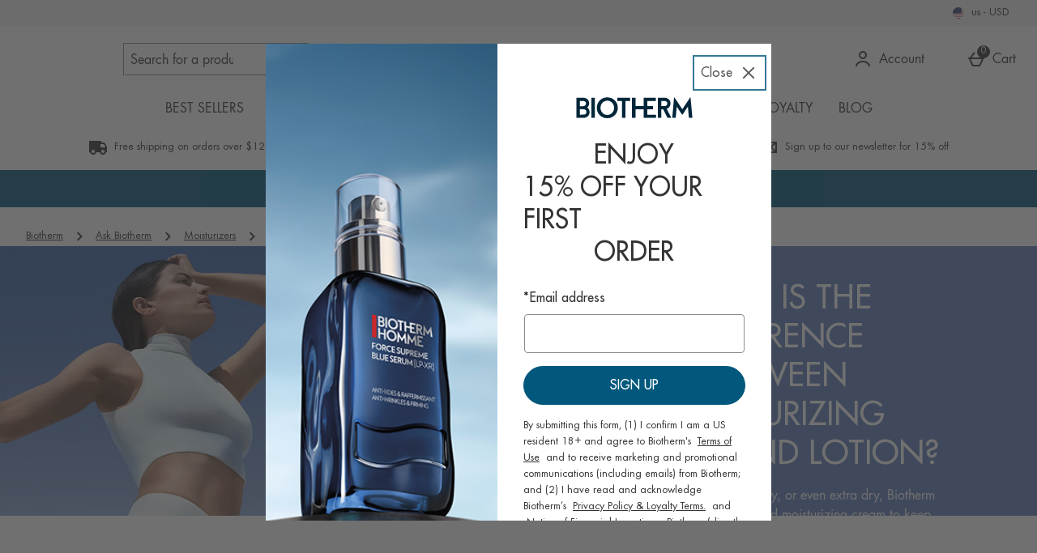

--- FILE ---
content_type: text/html; charset=utf-8
request_url: https://www.biotherm.com/ask-biotherm/moisturizers/what-is-the-difference-between-moisturizing-cream-and-lotion.list
body_size: 164665
content:
<!DOCTYPE html><html lang="en"><head><meta charSet="utf-8"/><meta name="viewport" content="width=device-width"/><meta name="generator" content="content v0.19.459"/><meta property="fb:app_id" content="261423722944978"/><meta property="og:type" content="article"/><meta property="og:image" content="https://www.biotherm.com/c-images/fb-icon.png"/><meta property="og:title" content="Biotherm US"/><meta property="og:site_name" content="Biotherm US"/><meta property="og:url" content="https://www.biotherm.com/ask-biotherm/moisturizers/what-is-the-difference-between-moisturizing-cream-and-lotion.list"/><meta property="fb:admins" content=""/><link rel="preload" as="font" href="https://s1.thcdn.com/enterprise/fonts/Futura%20Std%20Medium/Futura%20Std%20Medium-500.woff" crossorigin="anonymous" type="font/woff"/><link rel="preload" as="font" href="https://s1.thcdn.com/enterprise/fonts/FuturaBook/futura-book.woff" crossorigin="anonymous" type="font/woff"/><link rel="preload" as="font" href="https://s1.thcdn.com/enterprise/fonts/FuturaStd%20Light/FuturaStd%20Light-300.woff" crossorigin="anonymous" type="font/woff"/><link rel="preload" as="font" href="https://s1.thcdn.com/enterprise/fonts/FuturaStd%20Bold/FuturaStd%20Bold-700.woff" crossorigin="anonymous" type="font/woff"/><link rel="preload" as="font" href="https://s1.thcdn.com/enterprise/fonts/Futura%20Std%20Medium/Futura%20Std%20Medium-500.woff" crossorigin="anonymous" type="font/woff"/><link rel="preload" as="font" href="https://s1.thcdn.com/enterprise/fonts/FuturaStdBook/FuturaStd-Book_gdi.woff" crossorigin="anonymous" type="font/woff"/><link rel="preload" as="font" href="https://s1.thcdn.com/enterprise/fonts/FuturaBook/futura-book.woff" crossorigin="anonymous" type="font/woff"/><link rel="preload" as="fetch" href="https://www.biotherm.com/e2/operation/international-overlay" crossorigin="anonymous"/><meta name="google-site-verification" id="GoogleWebmasterVerificationCode" content="NJ6Ccsajgj5m6co9Ccyc3AOHyMEHXkHH0gkGrZyRz7Q"/><meta name="msvalidate.01" id="msvalidate-01" content="0C7E3980985554F9FE9BF55B73262EF0"/><title>Difference Between Cream and Lotion | Biotherm US</title><meta name="description" content="What is the Difference Between Moisturizing Cream and Lotion - Biotherm has the best body lotion and moisturizing cream! Discover your new favourite today!"/><meta name="robots" content="index, follow"/><meta name="keywords" content="Biotherm US, "/><link rel="alternate" href="https://www.biotherm.com/ask-biotherm/moisturizers/what-is-the-difference-between-moisturizing-cream-and-lotion.list" hrefLang="en-us"/><link rel="alternate" href="https://www.biotherm.com/ask-biotherm/moisturizers/what-is-the-difference-between-moisturizing-cream-and-lotion.list" hrefLang="x-default"/><link rel="canonical" href="https://www.biotherm.com/ask-biotherm/moisturizers/what-is-the-difference-between-moisturizing-cream-and-lotion.list"/><script type="text/javascript" crossorigin="anonymous" defer=""></script><script type="application/ld+json">{"@context":"https://schema.org","@type":"BreadcrumbList","itemListElement":[{"@type":"ListItem","position":1,"name":"Biotherm","item":"https://www.biotherm.com/"},{"@type":"ListItem","position":2,"name":"Ask Biotherm","item":"https://www.biotherm.com/ask-biotherm.list"},{"@type":"ListItem","position":3,"name":"Moisturizers","item":"https://www.biotherm.com/ask-biotherm/moisturizers.list"},{"@type":"ListItem","position":4,"name":"What is the Difference Between Moisturizing Cream and Lotion?","item":"https://www.biotherm.com/ask-biotherm/moisturizers/what-is-the-difference-between-moisturizing-cream-and-lotion.list"}]}</script><meta name="next-head-count" content="29"/><link rel="preconnect" href="https://fonts.gstatic.com"/><link rel="preconnect" href="https://fonts.googleapis.com"/><link rel="preconnect" href="https://www.gstatic.com"/><link rel="preconnect" href="https://www.googletagmanager.com"/><link rel="preconnect" href="https://s1.thcdn.com"/><link rel="preconnect" href="https://horizon-api.www.biotherm.com/graphql"/><link rel="preconnect" href="https://blogscdn.thehut.net"/><link rel="shortcut icon" href="https://s1.thcdn.com/enterprise/assets/biotherm-global-680886d6-e73a-43ea-af16-613057c9a79b-logo-favicon.png"/><link rel="preconnect" href="https://static.thcdn.com"/><meta http-equiv="content-type" content="text/html; charset=utf-8"/><meta name="msapplication-TileImage" content="https://s1.thcdn.com/enterprise/assets/biotherm-global-680886d6-e73a-43ea-af16-613057c9a79b-logo-favicon.png"/><noscript data-n-css=""></noscript><script defer="" nomodule="" src="https://s1.thcdn.com/enterprise/content/0.19.459/_next/static/chunks/polyfills-42372ed130431b0a.js"></script><script defer="" src="https://s1.thcdn.com/enterprise/content/0.19.459/_next/static/chunks/2843.f0ea12c7371bd179.js"></script><script defer="" src="https://s1.thcdn.com/enterprise/content/0.19.459/_next/static/chunks/6403.d70c5897bf307cde.js"></script><script defer="" src="https://s1.thcdn.com/enterprise/content/0.19.459/_next/static/chunks/1055.cc0f7922a828c0e6.js"></script><script defer="" src="https://s1.thcdn.com/enterprise/content/0.19.459/_next/static/chunks/776.cd8c38def801b937.js"></script><script defer="" src="https://s1.thcdn.com/enterprise/content/0.19.459/_next/static/chunks/885.f241fd4ee64385fa.js"></script><script defer="" src="https://s1.thcdn.com/enterprise/content/0.19.459/_next/static/chunks/2310.dfb2fb2b452c47d9.js"></script><script defer="" src="https://s1.thcdn.com/enterprise/content/0.19.459/_next/static/chunks/1363.8114894e7a076d55.js"></script><script defer="" src="https://s1.thcdn.com/enterprise/content/0.19.459/_next/static/chunks/3866.46ec9710f8c6a7f4.js"></script><script defer="" src="https://s1.thcdn.com/enterprise/content/0.19.459/_next/static/chunks/7485.436979f6607df4cf.js"></script><script defer="" src="https://s1.thcdn.com/enterprise/content/0.19.459/_next/static/chunks/5433.a20556ff894b4bd6.js"></script><script defer="" src="https://s1.thcdn.com/enterprise/content/0.19.459/_next/static/chunks/7266.efa71c9bd541d32e.js"></script><script defer="" src="https://s1.thcdn.com/enterprise/content/0.19.459/_next/static/chunks/1641.a73f0f2883676391.js"></script><script defer="" src="https://s1.thcdn.com/enterprise/content/0.19.459/_next/static/chunks/4590.98482898271ac739.js"></script><script defer="" src="https://s1.thcdn.com/enterprise/content/0.19.459/_next/static/chunks/2297.97952417e287d502.js"></script><script defer="" src="https://s1.thcdn.com/enterprise/content/0.19.459/_next/static/chunks/1573.89f95e87ffdd101c.js"></script><script defer="" src="https://s1.thcdn.com/enterprise/content/0.19.459/_next/static/chunks/4773.c67beae743ebb438.js"></script><script defer="" src="https://s1.thcdn.com/enterprise/content/0.19.459/_next/static/chunks/1662.d587f36b139729b6.js"></script><script defer="" src="https://s1.thcdn.com/enterprise/content/0.19.459/_next/static/chunks/674.999d94fa44a50630.js"></script><script src="https://s1.thcdn.com/enterprise/content/0.19.459/_next/static/chunks/webpack-3403ebb6b703d78e.js" defer=""></script><script src="https://s1.thcdn.com/enterprise/content/0.19.459/_next/static/chunks/framework-664001998ab7e47f.js" defer=""></script><script src="https://s1.thcdn.com/enterprise/content/0.19.459/_next/static/chunks/main-d31b4f570ab130aa.js" defer=""></script><script src="https://s1.thcdn.com/enterprise/content/0.19.459/_next/static/chunks/framer-2e8d9ea6692b8e39.js" defer=""></script><script src="https://s1.thcdn.com/enterprise/content/0.19.459/_next/static/chunks/pages/_app-29f75200492caef6.js" defer=""></script><script src="https://s1.thcdn.com/enterprise/content/0.19.459/_next/static/chunks/2670-1e8cb21bf5c6e0ee.js" defer=""></script><script src="https://s1.thcdn.com/enterprise/content/0.19.459/_next/static/chunks/6461-8eeda428bad8a15c.js" defer=""></script><script src="https://s1.thcdn.com/enterprise/content/0.19.459/_next/static/chunks/1215-5e460550cde09f1f.js" defer=""></script><script src="https://s1.thcdn.com/enterprise/content/0.19.459/_next/static/chunks/6268-ab95210f9ee381c4.js" defer=""></script><script src="https://s1.thcdn.com/enterprise/content/0.19.459/_next/static/chunks/576-c57d7e4629c6f9bb.js" defer=""></script><script src="https://s1.thcdn.com/enterprise/content/0.19.459/_next/static/chunks/3232-fb2fbcd9e4ed9a2e.js" defer=""></script><script src="https://s1.thcdn.com/enterprise/content/0.19.459/_next/static/chunks/5152-c2d6ad8d7215e962.js" defer=""></script><script src="https://s1.thcdn.com/enterprise/content/0.19.459/_next/static/chunks/9385-1f53650299aa8fc0.js" defer=""></script><script src="https://s1.thcdn.com/enterprise/content/0.19.459/_next/static/chunks/9665-e13c5bb3dca69754.js" defer=""></script><script src="https://s1.thcdn.com/enterprise/content/0.19.459/_next/static/chunks/9320-060dd7aa2d431679.js" defer=""></script><script src="https://s1.thcdn.com/enterprise/content/0.19.459/_next/static/chunks/3382-764064bffcfb1e15.js" defer=""></script><script src="https://s1.thcdn.com/enterprise/content/0.19.459/_next/static/chunks/3587-1259ccd907b949ac.js" defer=""></script><script src="https://s1.thcdn.com/enterprise/content/0.19.459/_next/static/chunks/5370-05c63ad39a487cd5.js" defer=""></script><script src="https://s1.thcdn.com/enterprise/content/0.19.459/_next/static/chunks/9103-f37cfab9e83333b1.js" defer=""></script><script src="https://s1.thcdn.com/enterprise/content/0.19.459/_next/static/chunks/8377-988fa739f8d9af21.js" defer=""></script><script src="https://s1.thcdn.com/enterprise/content/0.19.459/_next/static/chunks/8552-6987670fe9efa7a9.js" defer=""></script><script src="https://s1.thcdn.com/enterprise/content/0.19.459/_next/static/chunks/4598-1b8010787946796c.js" defer=""></script><script src="https://s1.thcdn.com/enterprise/content/0.19.459/_next/static/chunks/pages/landing/%5B...path%5D-b3352a18cb76d748.js" defer=""></script><script src="https://s1.thcdn.com/enterprise/content/0.19.459/_next/static/S3qEDK7VUos7vkxGTCprP/_buildManifest.js" defer=""></script><script src="https://s1.thcdn.com/enterprise/content/0.19.459/_next/static/S3qEDK7VUos7vkxGTCprP/_ssgManifest.js" defer=""></script><style data-styled="" data-styled-version="5.3.7">.cjEgel{vertical-align:top;aspect-ratio:1/1;object-fit:cover;}/*!sc*/
@media (min-width:0px){.cjEgel{width:100%;height:auto;}}/*!sc*/
@media all and (-ms-high-contrast:none),(-ms-high-contrast:active){.cjEgel{width:auto;height:auto;position:absolute;right:50%;-webkit-transform:translate(50%,0);-ms-transform:translate(50%,0);transform:translate(50%,0);min-width:100%;min-height:100%;}}/*!sc*/
data-styled.g1[id="sc-bcPLoT"]{content:"cjEgel,"}/*!sc*/
.chgSPy{display:inline-block;vertical-align:top;position:relative;overflow:hidden;aspect-ratio:1/1;}/*!sc*/
@media (min-width:0px){.chgSPy{width:100%;height:auto;}}/*!sc*/
data-styled.g2[id="sc-grYavY"]{content:"chgSPy,"}/*!sc*/
.iJnBYa{-webkit-box-pack:center;-webkit-justify-content:center;-ms-flex-pack:center;justify-content:center;-webkit-align-items:center;-webkit-box-align:center;-ms-flex-align:center;align-items:center;display:-webkit-inline-box;display:-webkit-inline-flex;display:-ms-inline-flexbox;display:inline-flex;position:relative;text-transform:uppercase;-webkit-transition:background-color 0.2s,border-color 0.2s;transition:background-color 0.2s,border-color 0.2s;color:#333333;font-weight:500;font-style:normal;font-family:Futura Std,sans-serif;font-size:16px;line-height:24px;-webkit-letter-spacing:0.2px;-moz-letter-spacing:0.2px;-ms-letter-spacing:0.2px;letter-spacing:0.2px;outline:none;background-color:#02587C;color:#ffffff;border:1px solid #02587C;padding:calc(12px - (2 * 1px)) calc(40px - (2 * 1px)) calc(12px - (2 * 1px)) calc(40px - (2 * 1px));border-radius:26px 26px 26px 26px;height:100%;width:100%;-webkit-text-decoration:none;text-decoration:none;}/*!sc*/
@media (min-width:600px){.iJnBYa{font-weight:500;font-style:normal;font-family:Futura Std,sans-serif;font-size:16px;line-height:24px;-webkit-letter-spacing:0px;-moz-letter-spacing:0px;-ms-letter-spacing:0px;letter-spacing:0px;}}/*!sc*/
.iJnBYa svg{fill:#ffffff;}/*!sc*/
.iJnBYa:hover{color:#333333;font-weight:500;font-style:normal;font-family:Futura Std,sans-serif;font-size:16px;line-height:24px;-webkit-letter-spacing:0.2px;-moz-letter-spacing:0.2px;-ms-letter-spacing:0.2px;letter-spacing:0.2px;outline:none;background-color:#002639;color:#ffffff;border:1px solid #002639;padding:calc(12px - (2 * 1px)) calc(40px - (2 * 1px)) calc(12px - (2 * 1px)) calc(40px - (2 * 1px));border-radius:26px 26px 26px 26px;height:100%;width:100%;-webkit-text-decoration:underline;text-decoration:underline;}/*!sc*/
@media (min-width:600px){.iJnBYa:hover{font-weight:500;font-style:normal;font-family:Futura Std,sans-serif;font-size:16px;line-height:24px;-webkit-letter-spacing:0px;-moz-letter-spacing:0px;-ms-letter-spacing:0px;letter-spacing:0px;}}/*!sc*/
.iJnBYa:hover svg{fill:#ffffff;}/*!sc*/
.iJnBYa:focus{color:#333333;font-weight:500;font-style:normal;font-family:Futura Std,sans-serif;font-size:16px;line-height:24px;-webkit-letter-spacing:0.2px;-moz-letter-spacing:0.2px;-ms-letter-spacing:0.2px;letter-spacing:0.2px;outline:none;background-color:#002639;color:#ffffff;border:2px solid #ffffff;padding:calc(12px - (2 * 2px)) calc(40px - (2 * 2px)) calc(12px - (2 * 2px)) calc(40px - (2 * 2px));border-radius:26px 26px 26px 26px;height:100%;width:100%;-webkit-text-decoration:underline;text-decoration:underline;}/*!sc*/
@media (min-width:600px){.iJnBYa:focus{font-weight:500;font-style:normal;font-family:Futura Std,sans-serif;font-size:16px;line-height:24px;-webkit-letter-spacing:0px;-moz-letter-spacing:0px;-ms-letter-spacing:0px;letter-spacing:0px;}}/*!sc*/
.iJnBYa:focus svg{fill:#ffffff;}/*!sc*/
.iJnBYa:active{color:#333333;font-weight:500;font-style:normal;font-family:Futura Std,sans-serif;font-size:16px;line-height:24px;-webkit-letter-spacing:0.2px;-moz-letter-spacing:0.2px;-ms-letter-spacing:0.2px;letter-spacing:0.2px;outline:none;background-color:#013E57;color:#ffffff;border:1px solid #013E57;padding:calc(12px - (2 * 1px)) calc(40px - (2 * 1px)) calc(12px - (2 * 1px)) calc(40px - (2 * 1px));border-radius:26px 26px 26px 26px;height:100%;width:100%;-webkit-text-decoration:none;text-decoration:none;}/*!sc*/
@media (min-width:600px){.iJnBYa:active{font-weight:500;font-style:normal;font-family:Futura Std,sans-serif;font-size:16px;line-height:24px;-webkit-letter-spacing:0px;-moz-letter-spacing:0px;-ms-letter-spacing:0px;letter-spacing:0px;}}/*!sc*/
.iJnBYa:active svg{fill:#ffffff;}/*!sc*/
.iJnBYa:disabled{color:#333333;font-weight:500;font-style:normal;font-family:Futura Std,sans-serif;font-size:16px;line-height:24px;-webkit-letter-spacing:0.2px;-moz-letter-spacing:0.2px;-ms-letter-spacing:0.2px;letter-spacing:0.2px;outline:none;background-color:#cccccc;color:#ffffff;border:1px solid #cccccc;padding:calc(12px - (2 * 1px)) calc(40px - (2 * 1px)) calc(12px - (2 * 1px)) calc(40px - (2 * 1px));border-radius:26px 26px 26px 26px;height:100%;width:100%;-webkit-text-decoration:none;text-decoration:none;}/*!sc*/
@media (min-width:600px){.iJnBYa:disabled{font-weight:500;font-style:normal;font-family:Futura Std,sans-serif;font-size:16px;line-height:24px;-webkit-letter-spacing:0px;-moz-letter-spacing:0px;-ms-letter-spacing:0px;letter-spacing:0px;}}/*!sc*/
.iJnBYa:disabled svg{fill:#ffffff;}/*!sc*/
.kIZqYO{-webkit-box-pack:center;-webkit-justify-content:center;-ms-flex-pack:center;justify-content:center;-webkit-align-items:center;-webkit-box-align:center;-ms-flex-align:center;align-items:center;display:-webkit-inline-box;display:-webkit-inline-flex;display:-ms-inline-flexbox;display:inline-flex;position:relative;text-transform:uppercase;-webkit-transition:background-color 0.2s,border-color 0.2s;transition:background-color 0.2s,border-color 0.2s;color:#333333;font-weight:500;font-style:normal;font-family:Futura Std,sans-serif;font-size:16px;line-height:24px;-webkit-letter-spacing:0.2px;-moz-letter-spacing:0.2px;-ms-letter-spacing:0.2px;letter-spacing:0.2px;outline:none;background-color:#ffffff;color:#02587C;border:2px solid #ffffff;padding:calc(12px - (2 * 2px)) calc(40px - (2 * 2px)) calc(12px - (2 * 2px)) calc(40px - (2 * 2px));border-radius:26px 26px 26px 26px;height:100%;width:100%;-webkit-text-decoration:none;text-decoration:none;}/*!sc*/
@media (min-width:600px){.kIZqYO{font-weight:500;font-style:normal;font-family:Futura Std,sans-serif;font-size:16px;line-height:24px;-webkit-letter-spacing:0px;-moz-letter-spacing:0px;-ms-letter-spacing:0px;letter-spacing:0px;}}/*!sc*/
.kIZqYO svg{fill:#02587C;}/*!sc*/
.kIZqYO:hover{color:#333333;font-weight:500;font-style:normal;font-family:Futura Std,sans-serif;font-size:16px;line-height:24px;-webkit-letter-spacing:0.2px;-moz-letter-spacing:0.2px;-ms-letter-spacing:0.2px;letter-spacing:0.2px;outline:none;background-color:#C1D9E2;color:#02587C;border:2px solid #C1D9E2;padding:calc(12px - (2 * 2px)) calc(40px - (2 * 2px)) calc(12px - (2 * 2px)) calc(40px - (2 * 2px));border-radius:26px 26px 26px 26px;height:100%;width:100%;-webkit-text-decoration:underline;text-decoration:underline;}/*!sc*/
@media (min-width:600px){.kIZqYO:hover{font-weight:500;font-style:normal;font-family:Futura Std,sans-serif;font-size:16px;line-height:24px;-webkit-letter-spacing:0px;-moz-letter-spacing:0px;-ms-letter-spacing:0px;letter-spacing:0px;}}/*!sc*/
.kIZqYO:hover svg{fill:#02587C;}/*!sc*/
.kIZqYO:focus{color:#333333;font-weight:500;font-style:normal;font-family:Futura Std,sans-serif;font-size:16px;line-height:24px;-webkit-letter-spacing:0.2px;-moz-letter-spacing:0.2px;-ms-letter-spacing:0.2px;letter-spacing:0.2px;outline:none;background-color:#C1D9E2;color:#02587C;border:4px solid #C1D9E2;padding:calc(12px - (2 * 4px)) calc(40px - (2 * 4px)) calc(12px - (2 * 4px)) calc(40px - (2 * 4px));border-radius:26px 26px 26px 26px;height:100%;width:100%;-webkit-text-decoration:underline;text-decoration:underline;}/*!sc*/
@media (min-width:600px){.kIZqYO:focus{font-weight:500;font-style:normal;font-family:Futura Std,sans-serif;font-size:16px;line-height:24px;-webkit-letter-spacing:0px;-moz-letter-spacing:0px;-ms-letter-spacing:0px;letter-spacing:0px;}}/*!sc*/
.kIZqYO:focus svg{fill:#02587C;}/*!sc*/
.kIZqYO:active{color:#333333;font-weight:500;font-style:normal;font-family:Futura Std,sans-serif;font-size:16px;line-height:24px;-webkit-letter-spacing:0.2px;-moz-letter-spacing:0.2px;-ms-letter-spacing:0.2px;letter-spacing:0.2px;outline:none;background-color:#013E57;color:#ffffff;border:1px solid #013E57;padding:calc(12px - (2 * 1px)) calc(40px - (2 * 1px)) calc(12px - (2 * 1px)) calc(40px - (2 * 1px));border-radius:26px 26px 26px 26px;height:100%;width:100%;-webkit-text-decoration:none;text-decoration:none;}/*!sc*/
@media (min-width:600px){.kIZqYO:active{font-weight:500;font-style:normal;font-family:Futura Std,sans-serif;font-size:16px;line-height:24px;-webkit-letter-spacing:0px;-moz-letter-spacing:0px;-ms-letter-spacing:0px;letter-spacing:0px;}}/*!sc*/
.kIZqYO:active svg{fill:#ffffff;}/*!sc*/
.kIZqYO:disabled{color:#333333;font-weight:500;font-style:normal;font-family:Futura Std,sans-serif;font-size:16px;line-height:24px;-webkit-letter-spacing:0.2px;-moz-letter-spacing:0.2px;-ms-letter-spacing:0.2px;letter-spacing:0.2px;outline:none;background-color:#ffffff;color:#cccccc;border:1px solid #ffffff;padding:calc(12px - (2 * 1px)) calc(40px - (2 * 1px)) calc(12px - (2 * 1px)) calc(40px - (2 * 1px));border-radius:26px 26px 26px 26px;height:100%;width:100%;-webkit-text-decoration:none;text-decoration:none;}/*!sc*/
@media (min-width:600px){.kIZqYO:disabled{font-weight:500;font-style:normal;font-family:Futura Std,sans-serif;font-size:16px;line-height:24px;-webkit-letter-spacing:0px;-moz-letter-spacing:0px;-ms-letter-spacing:0px;letter-spacing:0px;}}/*!sc*/
.kIZqYO:disabled svg{fill:#cccccc;}/*!sc*/
.gAtEtE{-webkit-box-pack:center;-webkit-justify-content:center;-ms-flex-pack:center;justify-content:center;-webkit-align-items:center;-webkit-box-align:center;-ms-flex-align:center;align-items:center;display:-webkit-inline-box;display:-webkit-inline-flex;display:-ms-inline-flexbox;display:inline-flex;position:relative;text-transform:uppercase;-webkit-transition:background-color 0.2s,border-color 0.2s;transition:background-color 0.2s,border-color 0.2s;color:#333333;font-weight:500;font-style:normal;font-family:Futura Std,sans-serif;font-size:16px;line-height:24px;-webkit-letter-spacing:0.2px;-moz-letter-spacing:0.2px;-ms-letter-spacing:0.2px;letter-spacing:0.2px;outline:none;color:#02587C;border:1px solid transparent;padding:calc(4px - 1px) calc(4px - 1px) calc(4px - 1px ) calc(4px - 1px);border-radius:0px;box-shadow:0px 0px 0px 0px transparent;width:auto;-webkit-text-decoration:underline;text-decoration:underline;}/*!sc*/
@media (min-width:600px){.gAtEtE{font-weight:500;font-style:normal;font-family:Futura Std,sans-serif;font-size:16px;line-height:24px;-webkit-letter-spacing:0px;-moz-letter-spacing:0px;-ms-letter-spacing:0px;letter-spacing:0px;}}/*!sc*/
.gAtEtE svg{fill:#02587C;}/*!sc*/
.gAtEtE:hover{color:#333333;font-weight:500;font-style:normal;font-family:Futura Std,sans-serif;font-size:16px;line-height:24px;-webkit-letter-spacing:0.2px;-moz-letter-spacing:0.2px;-ms-letter-spacing:0.2px;letter-spacing:0.2px;outline:none;color:#013044;border:1px solid transparent;padding:calc(4px - 1px) calc(4px - 1px) calc(4px - 1px ) calc(4px - 1px);border-radius:0px;box-shadow:0px 0px 0px 0px transparent;width:auto;-webkit-text-decoration:none;text-decoration:none;}/*!sc*/
@media (min-width:600px){.gAtEtE:hover{font-weight:500;font-style:normal;font-family:Futura Std,sans-serif;font-size:16px;line-height:24px;-webkit-letter-spacing:0px;-moz-letter-spacing:0px;-ms-letter-spacing:0px;letter-spacing:0px;}}/*!sc*/
.gAtEtE:hover svg{fill:#013044;}/*!sc*/
.gAtEtE:focus{color:#333333;font-weight:500;font-style:normal;font-family:Futura Std,sans-serif;font-size:16px;line-height:24px;-webkit-letter-spacing:0.2px;-moz-letter-spacing:0.2px;-ms-letter-spacing:0.2px;letter-spacing:0.2px;outline:none;color:#013044;border:2px solid #013044;padding:calc(4px - 2px) calc(4px - 2px) calc(4px - 2px ) calc(4px - 2px);border-radius:3px;box-shadow:0px 0px 0px 0px transparent;width:auto;-webkit-text-decoration:underline;text-decoration:underline;}/*!sc*/
@media (min-width:600px){.gAtEtE:focus{font-weight:500;font-style:normal;font-family:Futura Std,sans-serif;font-size:16px;line-height:24px;-webkit-letter-spacing:0px;-moz-letter-spacing:0px;-ms-letter-spacing:0px;letter-spacing:0px;}}/*!sc*/
.gAtEtE:focus svg{fill:#013044;}/*!sc*/
.gAtEtE:active{color:#333333;font-weight:500;font-style:normal;font-family:Futura Std,sans-serif;font-size:16px;line-height:24px;-webkit-letter-spacing:0.2px;-moz-letter-spacing:0.2px;-ms-letter-spacing:0.2px;letter-spacing:0.2px;outline:none;color:#024B69;border:1px solid transparent;padding:calc(4px - 1px) calc(4px - 1px) calc(4px - 1px ) calc(4px - 1px);border-radius:0px;box-shadow:0px 0px 0px 0px transparent;width:auto;-webkit-text-decoration:none;text-decoration:none;}/*!sc*/
@media (min-width:600px){.gAtEtE:active{font-weight:500;font-style:normal;font-family:Futura Std,sans-serif;font-size:16px;line-height:24px;-webkit-letter-spacing:0px;-moz-letter-spacing:0px;-ms-letter-spacing:0px;letter-spacing:0px;}}/*!sc*/
.gAtEtE:active svg{fill:#024B69;}/*!sc*/
.gAtEtE:disabled{color:#333333;font-weight:500;font-style:normal;font-family:Futura Std,sans-serif;font-size:16px;line-height:24px;-webkit-letter-spacing:0.2px;-moz-letter-spacing:0.2px;-ms-letter-spacing:0.2px;letter-spacing:0.2px;outline:none;color:#cccccc;border:1px solid transparent;padding:calc(4px - 1px) calc(4px - 1px) calc(4px - 1px ) calc(4px - 1px);border-radius:0px;box-shadow:0px 0px 0px 0px transparent;width:auto;-webkit-text-decoration:none;text-decoration:none;}/*!sc*/
@media (min-width:600px){.gAtEtE:disabled{font-weight:500;font-style:normal;font-family:Futura Std,sans-serif;font-size:16px;line-height:24px;-webkit-letter-spacing:0px;-moz-letter-spacing:0px;-ms-letter-spacing:0px;letter-spacing:0px;}}/*!sc*/
.gAtEtE:disabled svg{fill:#cccccc;}/*!sc*/
data-styled.g5[id="sc-eDnWTT"]{content:"iJnBYa,kIZqYO,gAtEtE,"}/*!sc*/
.cFCeyw{-webkit-transition:background-color 0.2s,border-color 0.2s;transition:background-color 0.2s,border-color 0.2s;border:1px solid #02587C;box-shadow:0px 0px 0px 0px transparent;border-radius:26px 26px 26px 26px;background-color:#02587C;display:-webkit-inline-box;display:-webkit-inline-flex;display:-ms-inline-flexbox;display:inline-flex;}/*!sc*/
.cFCeyw:hover{border:1px solid #002639;box-shadow:0px 0px 0px 0px transparent;border-radius:26px 26px 26px 26px;background-color:#002639;display:-webkit-inline-box;display:-webkit-inline-flex;display:-ms-inline-flexbox;display:inline-flex;}/*!sc*/
.cFCeyw:focus{outline:2px solid #002639;box-shadow:0px 0px 0px 0px transparent;border-radius:26px 26px 26px 26px;background-color:#002639;display:-webkit-inline-box;display:-webkit-inline-flex;display:-ms-inline-flexbox;display:inline-flex;}/*!sc*/
.cFCeyw:focus-within{outline:2px solid #002639;box-shadow:0px 0px 0px 0px transparent;border-radius:26px 26px 26px 26px;background-color:#002639;display:-webkit-inline-box;display:-webkit-inline-flex;display:-ms-inline-flexbox;display:inline-flex;}/*!sc*/
.cFCeyw:active{border:1px solid #013E57;box-shadow:0px 0px 0px 0px transparent;border-radius:26px 26px 26px 26px;background-color:#013E57;display:-webkit-inline-box;display:-webkit-inline-flex;display:-ms-inline-flexbox;display:inline-flex;}/*!sc*/
.cFCeyw:has(button:disabled){border:1px solid #cccccc;box-shadow:0px 0px 0px 0px transparent;border-radius:26px 26px 26px 26px;background-color:#cccccc;display:-webkit-inline-box;display:-webkit-inline-flex;display:-ms-inline-flexbox;display:inline-flex;}/*!sc*/
.jVlhWE{-webkit-transition:background-color 0.2s,border-color 0.2s;transition:background-color 0.2s,border-color 0.2s;border:2px solid #02587C;box-shadow:0px 0px 0px 0px transparent;border-radius:26px 26px 26px 26px;background-color:#ffffff;display:-webkit-inline-box;display:-webkit-inline-flex;display:-ms-inline-flexbox;display:inline-flex;}/*!sc*/
.jVlhWE:hover{border:2px solid #02587C;box-shadow:0px 0px 0px 0px transparent;border-radius:26px 26px 26px 26px;background-color:#C1D9E2;display:-webkit-inline-box;display:-webkit-inline-flex;display:-ms-inline-flexbox;display:inline-flex;}/*!sc*/
.jVlhWE:focus{border:4px solid #013E57;box-shadow:0px 0px 0px 0px transparent;border-radius:26px 26px 26px 26px;background-color:#C1D9E2;display:-webkit-inline-box;display:-webkit-inline-flex;display:-ms-inline-flexbox;display:inline-flex;}/*!sc*/
.jVlhWE:focus-within{border:4px solid #013E57;box-shadow:0px 0px 0px 0px transparent;border-radius:26px 26px 26px 26px;background-color:#C1D9E2;display:-webkit-inline-box;display:-webkit-inline-flex;display:-ms-inline-flexbox;display:inline-flex;}/*!sc*/
.jVlhWE:active{border:1px solid #013E57;box-shadow:0px 0px 0px 0px transparent;border-radius:26px 26px 26px 26px;background-color:#013E57;display:-webkit-inline-box;display:-webkit-inline-flex;display:-ms-inline-flexbox;display:inline-flex;}/*!sc*/
.jVlhWE:has(button:disabled){border:1px solid #cccccc;box-shadow:0px 0px 0px 0px transparent;border-radius:26px 26px 26px 26px;background-color:#ffffff;display:-webkit-inline-box;display:-webkit-inline-flex;display:-ms-inline-flexbox;display:inline-flex;}/*!sc*/
data-styled.g6[id="sc-jSwmaY"]{content:"cFCeyw,jVlhWE,"}/*!sc*/
.gmwddo{position:absolute;width:1px;height:1px;margin:-1px;padding:0;border:0;overflow:hidden;-webkit-clip:rect(0 0 0 0);clip:rect(0 0 0 0);}/*!sc*/
data-styled.g26[id="sc-kgvfea"]{content:"gmwddo,"}/*!sc*/
.hCdksj{border:0;-webkit-clip:rect(0 0 0 0);clip:rect(0 0 0 0);height:1px;width:1px;margin:-1px;overflow:hidden;padding:0;position:absolute;}/*!sc*/
data-styled.g42[id="sc-jIJgEx"]{content:"hCdksj,"}/*!sc*/
.hJtHlc{color:#333333;font-weight:normal;font-style:normal;font-family:Futura Std,sans-serif;font-size:16px;line-height:24px;-webkit-letter-spacing:0.2px;-moz-letter-spacing:0.2px;-ms-letter-spacing:0.2px;letter-spacing:0.2px;}/*!sc*/
@media (min-width:600px){.hJtHlc{font-weight:normal;font-style:normal;font-family:Futura Std,sans-serif;font-size:16px;line-height:24px;-webkit-letter-spacing:0px;-moz-letter-spacing:0px;-ms-letter-spacing:0px;letter-spacing:0px;}}/*!sc*/
.hJtHlc *{color:#333333;font-weight:normal;font-style:normal;font-family:Futura Std,sans-serif;font-size:16px;line-height:24px;-webkit-letter-spacing:0.2px;-moz-letter-spacing:0.2px;-ms-letter-spacing:0.2px;letter-spacing:0.2px;color:inherit;}/*!sc*/
@media (min-width:600px){.hJtHlc *{font-weight:normal;font-style:normal;font-family:Futura Std,sans-serif;font-size:16px;line-height:24px;-webkit-letter-spacing:0px;-moz-letter-spacing:0px;-ms-letter-spacing:0px;letter-spacing:0px;}}/*!sc*/
.hJtHlc * b,.hJtHlc * strong{color:#333333;font-weight:500;font-style:normal;font-family:Futura Std,sans-serif;font-size:16px;line-height:24px;-webkit-letter-spacing:0.2px;-moz-letter-spacing:0.2px;-ms-letter-spacing:0.2px;letter-spacing:0.2px;}/*!sc*/
@media (min-width:600px){.hJtHlc * b,.hJtHlc * strong{font-weight:500;font-style:normal;font-family:Futura Std,sans-serif;font-size:16px;line-height:24px;-webkit-letter-spacing:0px;-moz-letter-spacing:0px;-ms-letter-spacing:0px;letter-spacing:0px;}}/*!sc*/
.hJtHlc b,.hJtHlc strong{color:#333333;font-weight:500;font-style:normal;font-family:Futura Std,sans-serif;font-size:16px;line-height:24px;-webkit-letter-spacing:0.2px;-moz-letter-spacing:0.2px;-ms-letter-spacing:0.2px;letter-spacing:0.2px;}/*!sc*/
@media (min-width:600px){.hJtHlc b,.hJtHlc strong{font-weight:500;font-style:normal;font-family:Futura Std,sans-serif;font-size:16px;line-height:24px;-webkit-letter-spacing:0px;-moz-letter-spacing:0px;-ms-letter-spacing:0px;letter-spacing:0px;}}/*!sc*/
.hJtHlc p{margin:8px 0;}/*!sc*/
.hJtHlc p a{-webkit-text-decoration:underline;text-decoration:underline;}/*!sc*/
.hJtHlc ul{list-style:initial;margin-top:8px;margin-left:16px;}/*!sc*/
.hJtHlc ol{list-style:auto;margin-top:24px;margin-left:16px;}/*!sc*/
.hJtHlc table{display:table;margin-top:56px;width:100%;overflow-x:auto;}/*!sc*/
.hJtHlc table thead{color:#333333;font-weight:500;font-style:normal;font-family:Futura Std,sans-serif;font-size:16px;line-height:24px;-webkit-letter-spacing:0.2px;-moz-letter-spacing:0.2px;-ms-letter-spacing:0.2px;letter-spacing:0.2px;}/*!sc*/
@media (min-width:600px){.hJtHlc table thead{font-weight:500;font-style:normal;font-family:Futura Std,sans-serif;font-size:16px;line-height:24px;-webkit-letter-spacing:0px;-moz-letter-spacing:0px;-ms-letter-spacing:0px;letter-spacing:0px;}}/*!sc*/
.hJtHlc table thead th{color:#333333;font-weight:500;font-style:normal;font-family:Futura Std,sans-serif;font-size:16px;line-height:24px;-webkit-letter-spacing:0.2px;-moz-letter-spacing:0.2px;-ms-letter-spacing:0.2px;letter-spacing:0.2px;padding:8px;border:1px solid #cccccc;}/*!sc*/
@media (min-width:600px){.hJtHlc table thead th{font-weight:500;font-style:normal;font-family:Futura Std,sans-serif;font-size:16px;line-height:24px;-webkit-letter-spacing:0px;-moz-letter-spacing:0px;-ms-letter-spacing:0px;letter-spacing:0px;}}/*!sc*/
.hJtHlc table tr{background-color:#ffffff;}/*!sc*/
.hJtHlc table tr:nth-child(even){background-color:#f2f2f2;}/*!sc*/
.hJtHlc table td{padding:8px;border:1px solid #cccccc;}/*!sc*/
.hJtHlc a{color:#333333;font-weight:500;font-style:normal;font-family:Futura Std,sans-serif;font-size:16px;line-height:24px;-webkit-letter-spacing:0.2px;-moz-letter-spacing:0.2px;-ms-letter-spacing:0.2px;letter-spacing:0.2px;outline:none;color:#02587C;border:1px solid transparent;padding:calc(4px - 1px) calc(4px - 1px) calc(4px - 1px ) calc(4px - 1px);border-radius:0px;box-shadow:0px 0px 0px 0px transparent;width:auto;-webkit-text-decoration:underline;text-decoration:underline;}/*!sc*/
@media (min-width:600px){.hJtHlc a{font-weight:500;font-style:normal;font-family:Futura Std,sans-serif;font-size:16px;line-height:24px;-webkit-letter-spacing:0px;-moz-letter-spacing:0px;-ms-letter-spacing:0px;letter-spacing:0px;}}/*!sc*/
.hJtHlc a svg{fill:#02587C;}/*!sc*/
.hJtHlc a:hover{outline:none;color:#013044;border:1px solid transparent;padding:calc(4px - 1px) calc(4px - 1px) calc(4px - 1px ) calc(4px - 1px);border-radius:0px;box-shadow:0px 0px 0px 0px transparent;width:auto;-webkit-text-decoration:none;text-decoration:none;}/*!sc*/
.hJtHlc a:hover svg{fill:#013044;}/*!sc*/
.hJtHlc a:focus{outline:none;color:#013044;border:2px solid #013044;padding:calc(4px - 2px) calc(4px - 2px) calc(4px - 2px ) calc(4px - 2px);border-radius:3px;box-shadow:0px 0px 0px 0px transparent;width:auto;-webkit-text-decoration:underline;text-decoration:underline;}/*!sc*/
.hJtHlc a:focus svg{fill:#013044;}/*!sc*/
.hJtHlc a:active{outline:none;color:#024B69;border:1px solid transparent;padding:calc(4px - 1px) calc(4px - 1px) calc(4px - 1px ) calc(4px - 1px);border-radius:0px;box-shadow:0px 0px 0px 0px transparent;width:auto;-webkit-text-decoration:none;text-decoration:none;}/*!sc*/
.hJtHlc a:active svg{fill:#024B69;}/*!sc*/
.hJtHlc a:disabled{outline:none;color:#cccccc;border:1px solid transparent;padding:calc(4px - 1px) calc(4px - 1px) calc(4px - 1px ) calc(4px - 1px);border-radius:0px;box-shadow:0px 0px 0px 0px transparent;width:auto;-webkit-text-decoration:none;text-decoration:none;}/*!sc*/
.hJtHlc a:disabled svg{fill:#cccccc;}/*!sc*/
data-styled.g43[id="sc-hhWxWE"]{content:"hJtHlc,"}/*!sc*/
@media (min-width:0px){.hrIQIB{-ms-grid-column-span:1;grid-column-end:span 1;-ms-grid-row-span:1;grid-row-end:span 1;}}/*!sc*/
@media (min-width:600px){.hrIQIB{-ms-grid-column-span:1;grid-column-end:span 1;-ms-grid-row-span:1;grid-row-end:span 1;}}/*!sc*/
@media (min-width:900px){.hrIQIB{-ms-grid-column-span:1;grid-column-end:span 1;-ms-grid-row-span:1;grid-row-end:span 1;}}/*!sc*/
@media (min-width:1200px){.hrIQIB{-ms-grid-column-span:1;grid-column-end:span 1;-ms-grid-row-span:1;grid-row-end:span 1;}}/*!sc*/
@media (min-width:0px){.eACMMl{-ms-grid-column-span:12;grid-column-end:span 12;-ms-grid-row-span:1;grid-row-end:span 1;}}/*!sc*/
@media (min-width:600px){.eACMMl{-ms-grid-column-span:12;grid-column-end:span 12;-ms-grid-row-span:1;grid-row-end:span 1;}}/*!sc*/
@media (min-width:900px){.eACMMl{-ms-grid-column-span:12;grid-column-end:span 12;-ms-grid-row-span:1;grid-row-end:span 1;}}/*!sc*/
@media (min-width:1200px){.eACMMl{-ms-grid-column-span:12;grid-column-end:span 12;-ms-grid-row-span:1;grid-row-end:span 1;}}/*!sc*/
@media (min-width:0px){.dtIcjp{-ms-grid-column:1;-ms-grid-column-span:1;grid-column-start:1;grid-column-end:span 1;-ms-grid-row:1;-ms-grid-row-span:1;grid-row-start:1;grid-row-end:span 1;}}/*!sc*/
@media (min-width:600px){.dtIcjp{-ms-grid-column:1;-ms-grid-column-span:1;grid-column-start:1;grid-column-end:span 1;-ms-grid-row:1;-ms-grid-row-span:2;grid-row-start:1;grid-row-end:span 2;}}/*!sc*/
@media (min-width:900px){.dtIcjp{-ms-grid-column:1;-ms-grid-column-span:1;grid-column-start:1;grid-column-end:span 1;-ms-grid-row:1;-ms-grid-row-span:2;grid-row-start:1;grid-row-end:span 2;}}/*!sc*/
@media (min-width:1200px){.dtIcjp{-ms-grid-column:1;-ms-grid-column-span:1;grid-column-start:1;grid-column-end:span 1;-ms-grid-row:1;-ms-grid-row-span:2;grid-row-start:1;grid-row-end:span 2;}}/*!sc*/
@media (min-width:0px){.hylsJN{-ms-grid-column:1;-ms-grid-column-span:1;grid-column-start:1;grid-column-end:span 1;-ms-grid-row:2;-ms-grid-row-span:1;grid-row-start:2;grid-row-end:span 1;}}/*!sc*/
@media (min-width:600px){.hylsJN{-ms-grid-column:1;-ms-grid-column-span:1;grid-column-start:1;grid-column-end:span 1;-ms-grid-row:1;-ms-grid-row-span:2;grid-row-start:1;grid-row-end:span 2;}}/*!sc*/
@media (min-width:900px){.hylsJN{-ms-grid-column:1;-ms-grid-column-span:1;grid-column-start:1;grid-column-end:span 1;-ms-grid-row:1;-ms-grid-row-span:2;grid-row-start:1;grid-row-end:span 2;}}/*!sc*/
@media (min-width:1200px){.hylsJN{-ms-grid-column:1;-ms-grid-column-span:1;grid-column-start:1;grid-column-end:span 1;-ms-grid-row:1;-ms-grid-row-span:2;grid-row-start:1;grid-row-end:span 2;}}/*!sc*/
@media (min-width:0px){.iNavCd{-ms-grid-column:1;-ms-grid-column-span:24;grid-column-start:1;grid-column-end:span 24;-ms-grid-row-span:1;grid-row-end:span 1;}}/*!sc*/
@media (min-width:600px){.iNavCd{-ms-grid-column:9;-ms-grid-column-span:16;grid-column-start:9;grid-column-end:span 16;-ms-grid-row-span:1;grid-row-end:span 1;}}/*!sc*/
@media (min-width:900px){.iNavCd{-ms-grid-column:14;-ms-grid-column-span:10;grid-column-start:14;grid-column-end:span 10;-ms-grid-row-span:1;grid-row-end:span 1;}}/*!sc*/
@media (min-width:1200px){.iNavCd{-ms-grid-column:15;-ms-grid-column-span:10;grid-column-start:15;grid-column-end:span 10;-ms-grid-row-span:1;grid-row-end:span 1;}}/*!sc*/
@media (min-width:0px){.cRiifF{-ms-grid-column-span:24;grid-column-end:span 24;-ms-grid-row-span:1;grid-row-end:span 1;}}/*!sc*/
@media (min-width:600px){.cRiifF{-ms-grid-column-span:24;grid-column-end:span 24;-ms-grid-row-span:1;grid-row-end:span 1;}}/*!sc*/
@media (min-width:900px){.cRiifF{-ms-grid-column-span:24;grid-column-end:span 24;-ms-grid-row-span:1;grid-row-end:span 1;}}/*!sc*/
@media (min-width:1200px){.cRiifF{-ms-grid-column-span:24;grid-column-end:span 24;-ms-grid-row-span:1;grid-row-end:span 1;}}/*!sc*/
@media (min-width:0px){.gfOfTp{-ms-grid-column:1;-ms-grid-column-span:1;grid-column-start:1;grid-column-end:span 1;-ms-grid-row-span:1;grid-row-end:span 1;}}/*!sc*/
@media (min-width:600px){.gfOfTp{-ms-grid-column:2;-ms-grid-column-span:1;grid-column-start:2;grid-column-end:span 1;-ms-grid-row-span:1;grid-row-end:span 1;}}/*!sc*/
@media (min-width:900px){.gfOfTp{-ms-grid-column:2;-ms-grid-column-span:1;grid-column-start:2;grid-column-end:span 1;-ms-grid-row-span:1;grid-row-end:span 1;}}/*!sc*/
@media (min-width:1200px){.gfOfTp{-ms-grid-column:2;-ms-grid-column-span:1;grid-column-start:2;grid-column-end:span 1;-ms-grid-row-span:1;grid-row-end:span 1;}}/*!sc*/
@media (min-width:0px){.ioPqjp{-ms-grid-column:3;-ms-grid-column-span:1;grid-column-start:3;grid-column-end:span 1;-ms-grid-row-span:1;grid-row-end:span 1;}}/*!sc*/
@media (min-width:600px){.ioPqjp{-ms-grid-column:3;-ms-grid-column-span:1;grid-column-start:3;grid-column-end:span 1;-ms-grid-row-span:1;grid-row-end:span 1;}}/*!sc*/
@media (min-width:900px){.ioPqjp{-ms-grid-column:3;-ms-grid-column-span:1;grid-column-start:3;grid-column-end:span 1;-ms-grid-row-span:1;grid-row-end:span 1;}}/*!sc*/
@media (min-width:1200px){.ioPqjp{-ms-grid-column:3;-ms-grid-column-span:1;grid-column-start:3;grid-column-end:span 1;-ms-grid-row-span:1;grid-row-end:span 1;}}/*!sc*/
data-styled.g64[id="sc-jeWKmY"]{content:"hrIQIB,eACMMl,dtIcjp,hylsJN,iNavCd,cRiifF,gfOfTp,ioPqjp,"}/*!sc*/
.dORjFf{box-sizing:content;display:-ms-grid;display:grid;-ms-grid-columns:1fr 1fr 1fr 1fr 1fr 1fr 1fr 1fr 1fr 1fr 1fr 1fr;grid-template-columns:repeat( 12, [col] 1fr );-ms-grid-rows:1fr;grid-template-rows:repeat( 1, [row] 1fr );grid-gap: calc(32px / 2) 16px;}/*!sc*/
@media (min-width:0px){.dORjFf{padding:0px 0px;}}/*!sc*/
@media (min-width:600px){.dORjFf{padding:0px 0px;}}/*!sc*/
@media (min-width:900px){.dORjFf{padding:0px 0px;}}/*!sc*/
@media (min-width:1200px){.dORjFf{padding:0px 0px;}}/*!sc*/
@media (min-width:600px){.dORjFf{grid-gap:calc(32px / 2) calc(16px * 2);}}/*!sc*/
.dpUQhe{box-sizing:content;display:-ms-grid;display:grid;-ms-grid-columns:1fr;grid-template-columns:repeat( 1, [col] 1fr );-ms-grid-rows:1fr 1fr;grid-template-rows:repeat( 2, [row] 1fr );grid-gap: calc(32px / 2) 16px;}/*!sc*/
@media (min-width:0px){.dpUQhe{padding:0px 0px;}}/*!sc*/
@media (min-width:600px){.dpUQhe{padding:0px 0px;}}/*!sc*/
@media (min-width:900px){.dpUQhe{padding:0px 0px;}}/*!sc*/
@media (min-width:1200px){.dpUQhe{padding:0px 0px;}}/*!sc*/
@media (min-width:600px){.dpUQhe{grid-gap:calc(32px / 2) calc(16px * 2);}}/*!sc*/
.hbUyBO{box-sizing:content;display:-ms-grid;display:grid;-ms-grid-columns:1fr 1fr 1fr 1fr 1fr 1fr 1fr 1fr 1fr 1fr 1fr 1fr 1fr 1fr 1fr 1fr 1fr 1fr 1fr 1fr 1fr 1fr 1fr 1fr;grid-template-columns:repeat( 24, [col] 1fr );-ms-grid-rows:1fr;grid-template-rows:repeat( 1, [row] 1fr );grid-gap: calc(32px / 2) 16px;}/*!sc*/
@media (min-width:0px){.hbUyBO{padding:0px 0px;}}/*!sc*/
@media (min-width:600px){.hbUyBO{padding:0px 0px;}}/*!sc*/
@media (min-width:900px){.hbUyBO{padding:0px 0px;}}/*!sc*/
@media (min-width:1200px){.hbUyBO{padding:0px 0px;}}/*!sc*/
@media (min-width:600px){.hbUyBO{grid-gap:calc(32px / 2) calc(16px * 2);}}/*!sc*/
.gHWhHW{box-sizing:content;display:-ms-grid;display:grid;-ms-grid-columns:1fr 1fr 1fr;grid-template-columns:repeat( 3, [col] 1fr );-ms-grid-rows:1fr;grid-template-rows:repeat( 1, [row] 1fr );grid-gap: calc(32px / 2) 16px;}/*!sc*/
@media (min-width:0px){.gHWhHW{padding:0px 0px;}}/*!sc*/
@media (min-width:600px){.gHWhHW{padding:0px 0px;}}/*!sc*/
@media (min-width:900px){.gHWhHW{padding:0px 0px;}}/*!sc*/
@media (min-width:1200px){.gHWhHW{padding:0px 0px;}}/*!sc*/
@media (min-width:600px){.gHWhHW{grid-gap:calc(32px / 2) calc(16px * 2);}}/*!sc*/
data-styled.g65[id="sc-eKcGkB"]{content:"dORjFf,dpUQhe,hbUyBO,gHWhHW,"}/*!sc*/
.grrryA{color:#333333;font-weight:500;font-style:normal;font-family:Futura Std,sans-serif;font-size:16px;line-height:24px;-webkit-letter-spacing:0.2px;-moz-letter-spacing:0.2px;-ms-letter-spacing:0.2px;letter-spacing:0.2px;text-transform:none;padding-bottom:8px;color:#ffffff;}/*!sc*/
@media (min-width:600px){.grrryA{font-weight:500;font-style:normal;font-family:Futura Std,sans-serif;font-size:16px;line-height:24px;-webkit-letter-spacing:0px;-moz-letter-spacing:0px;-ms-letter-spacing:0px;letter-spacing:0px;}}/*!sc*/
data-styled.g84[id="sc-dwvKWc"]{content:"grrryA,"}/*!sc*/
.eOlbrG{margin-right:4px;min-width:60px;height:40px;border-radius:4px;border:solid 1px #dddddd;display:-webkit-box;display:-webkit-flex;display:-ms-flexbox;display:flex;-webkit-align-items:center;-webkit-box-align:center;-ms-flex-align:center;align-items:center;-webkit-box-pack:center;-webkit-justify-content:center;-ms-flex-pack:center;justify-content:center;background-color:#ffffff;}/*!sc*/
.eQeCvN{margin-right:4px;min-width:60px;height:40px;border-radius:4px;display:-webkit-box;display:-webkit-flex;display:-ms-flexbox;display:flex;-webkit-align-items:center;-webkit-box-align:center;-ms-flex-align:center;align-items:center;-webkit-box-pack:center;-webkit-justify-content:center;-ms-flex-pack:center;justify-content:center;background-color:#ffb3c7;}/*!sc*/
data-styled.g85[id="sc-UhGUP"]{content:"eOlbrG,eQeCvN,"}/*!sc*/
.ePRNlR{display:-webkit-box;display:-webkit-flex;display:-ms-flexbox;display:flex;-webkit-flex-direction:row;-ms-flex-direction:row;flex-direction:row;-webkit-flex-wrap:wrap;-ms-flex-wrap:wrap;flex-wrap:wrap;}/*!sc*/
data-styled.g86[id="sc-jIQHLS"]{content:"ePRNlR,"}/*!sc*/
.dnLHYw{height:25px;margin:10px 0 16px 0;}/*!sc*/
data-styled.g89[id="sc-hlDFQn"]{content:"dnLHYw,"}/*!sc*/
.cvKyFQ{color:#333333;font-weight:500;font-style:normal;font-family:Futura Std,sans-serif;font-size:16px;line-height:24px;-webkit-letter-spacing:0.2px;-moz-letter-spacing:0.2px;-ms-letter-spacing:0.2px;letter-spacing:0.2px;color:#ffffff;}/*!sc*/
@media (min-width:600px){.cvKyFQ{font-weight:500;font-style:normal;font-family:Futura Std,sans-serif;font-size:16px;line-height:24px;-webkit-letter-spacing:0px;-moz-letter-spacing:0px;-ms-letter-spacing:0px;letter-spacing:0px;}}/*!sc*/
data-styled.g90[id="sc-eKQXiu"]{content:"cvKyFQ,"}/*!sc*/
.csuGIr{display:-webkit-box;display:-webkit-flex;display:-ms-flexbox;display:flex;-webkit-flex-direction:column-reverse;-ms-flex-direction:column-reverse;flex-direction:column-reverse;}/*!sc*/
data-styled.g92[id="sc-kIuJBE"]{content:"csuGIr,"}/*!sc*/
.ikexgG{width:100%;display:inline-block;padding:16px;margin:auto;text-align:center;background-color:#013044;border-top:1px solid #CCCCCC;}/*!sc*/
data-styled.g99[id="sc-fwdjwH"]{content:"ikexgG,"}/*!sc*/
.kXbspJ{color:#333333;font-weight:500;font-style:normal;font-family:Futura Std,sans-serif;font-size:16px;line-height:24px;-webkit-letter-spacing:0.2px;-moz-letter-spacing:0.2px;-ms-letter-spacing:0.2px;letter-spacing:0.2px;color:#ffffff;text-transform:none;}/*!sc*/
@media (min-width:600px){.kXbspJ{font-weight:500;font-style:normal;font-family:Futura Std,sans-serif;font-size:16px;line-height:24px;-webkit-letter-spacing:0px;-moz-letter-spacing:0px;-ms-letter-spacing:0px;letter-spacing:0px;}}/*!sc*/
.kXbspJ a{color:#ffffff;}/*!sc*/
.kXbspJ a:hover{background-color:transparent;color:#ffffff;-webkit-text-decoration:underline;text-decoration:underline;}/*!sc*/
.kXbspJ a:focus-visible{color:#ffffff;border:2px  solid  #ffffff;}/*!sc*/
data-styled.g100[id="sc-fcdPHM"]{content:"kXbspJ,"}/*!sc*/
@media (min-width:0px){.HQYeV{display:block;}}/*!sc*/
@media (min-width:600px){.HQYeV{display:block;}}/*!sc*/
@media (min-width:900px){.HQYeV{display:block;}}/*!sc*/
@media (min-width:1200px){.HQYeV{display:block;}}/*!sc*/
data-styled.g107[id="sc-brmLOE"]{content:"HQYeV,"}/*!sc*/
.gjZyMz{list-style-type:none;display:-webkit-box;display:-webkit-flex;display:-ms-flexbox;display:flex;-webkit-flex-direction:column;-ms-flex-direction:column;flex-direction:column;-webkit-flex-wrap:wrap;-ms-flex-wrap:wrap;flex-wrap:wrap;-webkit-column-gap:16px;column-gap:16px;}/*!sc*/
data-styled.g131[id="sc-dUHdjV"]{content:"gjZyMz,"}/*!sc*/
.ecZKxi{background:transparent;color:#333333;font-weight:500;font-style:normal;font-family:Futura Std,sans-serif;font-size:16px;line-height:24px;-webkit-letter-spacing:0.2px;-moz-letter-spacing:0.2px;-ms-letter-spacing:0.2px;letter-spacing:0.2px;outline:none;-webkit-text-decoration:none;text-decoration:none;color:#333333;text-transform:none;}/*!sc*/
@media (min-width:600px){.ecZKxi{font-weight:500;font-style:normal;font-family:Futura Std,sans-serif;font-size:16px;line-height:24px;-webkit-letter-spacing:0px;-moz-letter-spacing:0px;-ms-letter-spacing:0px;letter-spacing:0px;}}/*!sc*/
.ecZKxi:hover{-webkit-text-decoration:underline;text-decoration:underline;outline:none;color:#333333;}/*!sc*/
data-styled.g132[id="sc-htehQK"]{content:"ecZKxi,"}/*!sc*/
.fwrUgZ{background:transparent;border:2px solid transparent;margin-top:8px;margin-left:-8px;margin-right:-8px;margin-bottom:8px;padding-top:8px;padding-right:6px;padding-bottom:8px;padding-left:6px;}/*!sc*/
.fwrUgZ:focus-within{border:2px solid #02587C;}/*!sc*/
.fwrUgZ:hover{background:#FFFFFF;}/*!sc*/
.fwrUgZ:hover .sc-htehQK{-webkit-text-decoration:underline;text-decoration:underline;outline:none;color:#333333;}/*!sc*/
.fwrUgZ.focus-within{border:2px solid #02587C;}/*!sc*/
.fwrUgZ:hover{background:#FFFFFF;}/*!sc*/
.fwrUgZ:hover .sc-htehQK{-webkit-text-decoration:underline;text-decoration:underline;outline:none;color:#333333;}/*!sc*/
data-styled.g133[id="sc-cbnPeD"]{content:"fwrUgZ,"}/*!sc*/
.ctoetL{background:transparent;color:#333333;font-weight:500;font-style:normal;font-family:Futura Std,sans-serif;font-size:16px;line-height:24px;-webkit-letter-spacing:0.2px;-moz-letter-spacing:0.2px;-ms-letter-spacing:0.2px;letter-spacing:0.2px;outline:none;-webkit-text-decoration:none;text-decoration:none;color:#333333;text-transform:none;}/*!sc*/
@media (min-width:600px){.ctoetL{font-weight:500;font-style:normal;font-family:Futura Std,sans-serif;font-size:16px;line-height:24px;-webkit-letter-spacing:0px;-moz-letter-spacing:0px;-ms-letter-spacing:0px;letter-spacing:0px;}}/*!sc*/
data-styled.g134[id="sc-hjbplR"]{content:"ctoetL,"}/*!sc*/
.egSKez{display:-webkit-box;display:-webkit-flex;display:-ms-flexbox;display:flex;-webkit-align-items:center;-webkit-box-align:center;-ms-flex-align:center;align-items:center;gap:8px;margin-top:0px;margin-right:-8px;margin-bottom:0px;margin-left:-8px;}/*!sc*/
data-styled.g135[id="sc-gUkLjs"]{content:"egSKez,"}/*!sc*/
.ggJhJq{height:100%;display:-webkit-box;display:-webkit-flex;display:-ms-flexbox;display:flex;-webkit-align-items:center;-webkit-box-align:center;-ms-flex-align:center;align-items:center;width:100%;border:2px solid transparent;color:#333333;font-weight:normal;font-style:normal;font-family:Futura Std,sans-serif;font-size:16px;line-height:24px;-webkit-letter-spacing:0.2px;-moz-letter-spacing:0.2px;-ms-letter-spacing:0.2px;letter-spacing:0.2px;color:#333333;outline:none;-webkit-text-decoration:none;text-decoration:none;text-transform:none;padding:calc(4px - 2px) calc(8px - 2px);}/*!sc*/
@media (min-width:600px){.ggJhJq{font-weight:normal;font-style:normal;font-family:Futura Std,sans-serif;font-size:16px;line-height:24px;-webkit-letter-spacing:0px;-moz-letter-spacing:0px;-ms-letter-spacing:0px;letter-spacing:0px;}}/*!sc*/
.ggJhJq:hover{-webkit-text-decoration:underline;text-decoration:underline;color:#333333;font-weight:normal;font-style:normal;font-family:Futura Std,sans-serif;font-size:16px;line-height:24px;-webkit-letter-spacing:0.2px;-moz-letter-spacing:0.2px;-ms-letter-spacing:0.2px;letter-spacing:0.2px;color:#333333;-webkit-text-decoration:none;text-decoration:none;text-transform:none;color:#333333;}/*!sc*/
@media (min-width:600px){.ggJhJq:hover{font-weight:normal;font-style:normal;font-family:Futura Std,sans-serif;font-size:16px;line-height:24px;-webkit-letter-spacing:0px;-moz-letter-spacing:0px;-ms-letter-spacing:0px;letter-spacing:0px;}}/*!sc*/
.ggJhJq:active{color:#333333;font-weight:normal;font-style:normal;font-family:Futura Std,sans-serif;font-size:16px;line-height:24px;-webkit-letter-spacing:0.2px;-moz-letter-spacing:0.2px;-ms-letter-spacing:0.2px;letter-spacing:0.2px;}/*!sc*/
@media (min-width:600px){.ggJhJq:active{font-weight:normal;font-style:normal;font-family:Futura Std,sans-serif;font-size:16px;line-height:24px;-webkit-letter-spacing:0px;-moz-letter-spacing:0px;-ms-letter-spacing:0px;letter-spacing:0px;}}/*!sc*/
.ggJhJq:focus-visible{border:2px solid #02587C;}/*!sc*/
.ggJhJq.focus-visible{border:2px solid #02587C;}/*!sc*/
data-styled.g136[id="sc-fWzmvr"]{content:"ggJhJq,"}/*!sc*/
.cIVmIk{-webkit-flex-basis:calc((100% / 6) * 1);-ms-flex-preferred-size:calc((100% / 6) * 1);flex-basis:calc((100% / 6) * 1);grid-row-end:span 5;}/*!sc*/
.cIVmIl{-webkit-flex-basis:calc((100% / 6) * 1);-ms-flex-preferred-size:calc((100% / 6) * 1);flex-basis:calc((100% / 6) * 1);grid-row-end:span 4;}/*!sc*/
.cIVmIo{-webkit-flex-basis:calc((100% / 6) * 1);-ms-flex-preferred-size:calc((100% / 6) * 1);flex-basis:calc((100% / 6) * 1);grid-row-end:span 1;}/*!sc*/
.cIVmIj{-webkit-flex-basis:calc((100% / 6) * 1);-ms-flex-preferred-size:calc((100% / 6) * 1);flex-basis:calc((100% / 6) * 1);grid-row-end:span 6;}/*!sc*/
.cIVmIm{-webkit-flex-basis:calc((100% / 6) * 1);-ms-flex-preferred-size:calc((100% / 6) * 1);flex-basis:calc((100% / 6) * 1);grid-row-end:span 3;}/*!sc*/
.cIVmIn{-webkit-flex-basis:calc((100% / 6) * 1);-ms-flex-preferred-size:calc((100% / 6) * 1);flex-basis:calc((100% / 6) * 1);grid-row-end:span 2;}/*!sc*/
data-styled.g137[id="sc-fHIIsS"]{content:"cIVmIk,cIVmIl,cIVmIo,cIVmIj,cIVmIm,cIVmIn,"}/*!sc*/
.gFNZyj{border-top:1px solid #cccccc;margin-top:8px;margin-left:16px;margin-right:16px;margin-bottom:16px;}/*!sc*/
data-styled.g138[id="sc-gzjVMR"]{content:"gFNZyj,"}/*!sc*/
.gffTOV{width:100%;}/*!sc*/
data-styled.g141[id="sc-eXRoTS"]{content:"gffTOV,"}/*!sc*/
.bcrrfL{display:-webkit-box;display:-webkit-flex;display:-ms-flexbox;display:flex;-webkit-flex-direction:row;-ms-flex-direction:row;flex-direction:row;-webkit-flex-wrap:wrap;-ms-flex-wrap:wrap;flex-wrap:wrap;padding:16px;width:100%;}/*!sc*/
data-styled.g142[id="sc-iFgQDB"]{content:"bcrrfL,"}/*!sc*/
.jmrAQE{display:none;-webkit-flex-direction:column;-ms-flex-direction:column;flex-direction:column;width:100%;position:relative;border-bottom:solid #333333 0px;background:#FFFFFF;}/*!sc*/
.jmrAQE::before{content:'';width:100%;border-bottom:solid #ffffff 1px;}/*!sc*/
@media (min-width:1200px){.jmrAQE{display:-webkit-box;display:-webkit-flex;display:-ms-flexbox;display:flex;}}/*!sc*/
data-styled.g159[id="sc-iWqcVi"]{content:"jmrAQE,"}/*!sc*/
.fSxCDh{width:100%;display:-webkit-box;display:-webkit-flex;display:-ms-flexbox;display:flex;}/*!sc*/
@media (min-width:1200px){.fSxCDh{position:relative;overflow:visible;-webkit-flex-wrap:nowrap;-ms-flex-wrap:nowrap;flex-wrap:nowrap;row-gap:40px;height:40px;-webkit-box-pack:center;-webkit-justify-content:center;-ms-flex-pack:center;justify-content:center;max-width:1400px;margin:0 auto;padding:0 16px;}}/*!sc*/
data-styled.g160[id="sc-jKnrXt"]{content:"fSxCDh,"}/*!sc*/
.kHcjRy{position:absolute;top:40px;left:0;overflow:hidden;width:100%;max-width:1400px;visibility:hidden;}/*!sc*/
data-styled.g161[id="sc-bTwhwo"]{content:"kHcjRy,"}/*!sc*/
.fhBeIF{background-color:#ffffff;margin:0px 16px;}/*!sc*/
@media (min-width:1200px){.fhBeIF{max-width:1400px;overflow:auto;height:100%;max-height:100%;overscroll-behavior:contain;}.fhBeIF::-webkit-scrollbar{width:8px;}.fhBeIF::-webkit-scrollbar-thumb{background:#8c8c8c;}}/*!sc*/
data-styled.g163[id="sc-dSKNAa"]{content:"fhBeIF,"}/*!sc*/
.pERIU{color:#333333;font-weight:normal;font-style:normal;font-family:Futura Std,sans-serif;font-size:16px;line-height:24px;-webkit-letter-spacing:0.2px;-moz-letter-spacing:0.2px;-ms-letter-spacing:0.2px;letter-spacing:0.2px;display:-webkit-box;display:-webkit-flex;display:-ms-flexbox;display:flex;-webkit-align-items:center;-webkit-box-align:center;-ms-flex-align:center;align-items:center;-webkit-box-pack:center;-webkit-justify-content:center;-ms-flex-pack:center;justify-content:center;-webkit-text-decoration:none;text-decoration:none;-webkit-flex-direction:column;-ms-flex-direction:column;flex-direction:column;height:40px;border-left:0px solid #FFFFFF;}/*!sc*/
@media (min-width:600px){.pERIU{font-weight:normal;font-style:normal;font-family:Futura Std,sans-serif;font-size:16px;line-height:24px;-webkit-letter-spacing:0px;-moz-letter-spacing:0px;-ms-letter-spacing:0px;letter-spacing:0px;}}/*!sc*/
data-styled.g164[id="sc-hZVtfC"]{content:"pERIU,"}/*!sc*/
.duQgOZ{position:absolute;width:1px;height:1px;padding:0;margin:-1px;overflow:hidden;-webkit-clip:rect(0,0,0,0);clip:rect(0,0,0,0);border-width:0;right:0;bottom:0;}/*!sc*/
.duQgOZ svg{width:14px;height:14px;}/*!sc*/
.duQgOZ svg path{fill:#333333;}/*!sc*/
.duQgOZ:focus{width:14px;height:14px;margin:0;-webkit-clip:auto;clip:auto;outline:2px solid #02587C;outline-offset:-4px;background-color:#F2F2F2;}/*!sc*/
.duQgOZ:focus svg path{fill:#333333;}/*!sc*/
data-styled.g165[id="sc-cIfatv"]{content:"duQgOZ,"}/*!sc*/
.eRhKNA{color:#333333;font-weight:normal;font-style:normal;font-family:Futura Std,sans-serif;font-size:16px;line-height:24px;-webkit-letter-spacing:0.2px;-moz-letter-spacing:0.2px;-ms-letter-spacing:0.2px;letter-spacing:0.2px;text-transform:none;-webkit-align-items:center;-webkit-box-align:center;-ms-flex-align:center;align-items:center;-webkit-box-pack:center;-webkit-justify-content:center;-ms-flex-pack:center;justify-content:center;max-width:auto;min-width:auto;padding:8px 16px;-webkit-text-decoration:none;text-decoration:none;-webkit-transition:background-color 0.3s,color 0.3s;transition:background-color 0.3s,color 0.3s;white-space:nowrap;vertical-align:middle;display:-webkit-box;display:-webkit-flex;display:-ms-flexbox;display:flex;outline:0;color:#333333;border-top:0px solid transparent;}/*!sc*/
@media (min-width:600px){.eRhKNA{font-weight:normal;font-style:normal;font-family:Futura Std,sans-serif;font-size:16px;line-height:24px;-webkit-letter-spacing:0px;-moz-letter-spacing:0px;-ms-letter-spacing:0px;letter-spacing:0px;}}/*!sc*/
.eRhKNA:focus,.eRhKNA:hover{color:#333333;font-weight:normal;font-style:normal;font-family:Futura Std,sans-serif;font-size:16px;line-height:24px;-webkit-letter-spacing:0.2px;-moz-letter-spacing:0.2px;-ms-letter-spacing:0.2px;letter-spacing:0.2px;text-transform:none;-webkit-text-decoration:none;text-decoration:none;-webkit-align-items:center;-webkit-box-align:center;-ms-flex-align:center;align-items:center;color:#333333;background-color:#F2F2F2;cursor:pointer;}/*!sc*/
@media (min-width:600px){.eRhKNA:focus,.eRhKNA:hover{font-weight:normal;font-style:normal;font-family:Futura Std,sans-serif;font-size:16px;line-height:24px;-webkit-letter-spacing:0px;-moz-letter-spacing:0px;-ms-letter-spacing:0px;letter-spacing:0px;}}/*!sc*/
.eRhKNA:active{outline:2px solid #02587C;outline-offset:-4px;}/*!sc*/
.eRhKNA:focus{outline:2px solid #02587C;outline-offset:-4px;}/*!sc*/
data-styled.g166[id="sc-JPSCI"]{content:"eRhKNA,"}/*!sc*/
.dhHlqE{display:-webkit-box;display:-webkit-flex;display:-ms-flexbox;display:flex;-webkit-align-items:center;-webkit-box-align:center;-ms-flex-align:center;align-items:center;-webkit-flex-direction:row;-ms-flex-direction:row;flex-direction:row;}/*!sc*/
data-styled.g172[id="sc-jwaUxm"]{content:"dhHlqE,"}/*!sc*/
.bQZUnh{color:#333333;font-weight:normal;font-style:normal;font-family:Futura Std,sans-serif;font-size:16px;line-height:24px;-webkit-letter-spacing:0.2px;-moz-letter-spacing:0.2px;-ms-letter-spacing:0.2px;letter-spacing:0.2px;text-transform:none;-webkit-text-decoration:none;text-decoration:none;padding-left:8px;overflow-wrap:break-word;display:none;white-space:nowrap;color:#333333;}/*!sc*/
@media (min-width:600px){.bQZUnh{font-weight:normal;font-style:normal;font-family:Futura Std,sans-serif;font-size:16px;line-height:24px;-webkit-letter-spacing:0px;-moz-letter-spacing:0px;-ms-letter-spacing:0px;letter-spacing:0px;}}/*!sc*/
@media (min-width:1200px){.bQZUnh{display:inline-block;}}/*!sc*/
data-styled.g173[id="sc-eekBLf"]{content:"bQZUnh,"}/*!sc*/
.bnHoYz{display:-webkit-box;display:-webkit-flex;display:-ms-flexbox;display:flex;-webkit-box-pack:center;-webkit-justify-content:center;-ms-flex-pack:center;justify-content:center;-webkit-align-items:center;-webkit-box-align:center;-ms-flex-align:center;align-items:center;min-width:48px;width:100%;height:48px;-webkit-flex:0;-ms-flex:0;flex:0;border:2px solid transparent;}/*!sc*/
@media (min-width:1200px){.bnHoYz{width:100%;min-width:initial;padding:0 24px;-webkit-text-decoration:none;text-decoration:none;}}/*!sc*/
.bnHoYz svg{fill:#333333;}/*!sc*/
@media (min-width:1200px){.bnHoYz svg{fill:#333333;}}/*!sc*/
.bnHoYz:hover svg{fill:#333333;}/*!sc*/
.bnHoYz:focus-visible{background-color:#f2f2f2;color:#333333;outline:none;outline-offset:none;border-color:#02587C;}/*!sc*/
.bnHoYz:focus-visible svg{fill:#333333;}/*!sc*/
.bnHoYz:focus-visible div[data-testid='TriggerText']{color:#333333;}/*!sc*/
@media (min-width:1200px){.bnHoYz:hover svg,.bnHoYz:focus svg{fill:#333333;}}/*!sc*/
.bnHoYz{height:48px;}/*!sc*/
data-styled.g175[id="sc-iXhxPU"]{content:"bnHoYz,"}/*!sc*/
.gqMwSH{color:#333333;font-weight:normal;font-style:normal;font-family:Futura Std,sans-serif;font-size:16px;line-height:24px;-webkit-letter-spacing:0.2px;-moz-letter-spacing:0.2px;-ms-letter-spacing:0.2px;letter-spacing:0.2px;text-transform:none;color:#333333;display:-webkit-box;display:-webkit-flex;display:-ms-flexbox;display:flex;-webkit-align-items:center;-webkit-box-align:center;-ms-flex-align:center;align-items:center;-webkit-box-pack:justify;-webkit-justify-content:space-between;-ms-flex-pack:justify;justify-content:space-between;width:100%;padding:calc(8px - 2px);-webkit-text-decoration:none;text-decoration:none;border:2px solid transparent;}/*!sc*/
@media (min-width:600px){.gqMwSH{font-weight:normal;font-style:normal;font-family:Futura Std,sans-serif;font-size:16px;line-height:24px;-webkit-letter-spacing:0px;-moz-letter-spacing:0px;-ms-letter-spacing:0px;letter-spacing:0px;}}/*!sc*/
@media (min-width:1200px){.gqMwSH{color:#333333;font-weight:normal;font-style:normal;font-family:Futura Book,sans-serif;font-size:14px;line-height:20px;-webkit-letter-spacing:0.2px;-moz-letter-spacing:0.2px;-ms-letter-spacing:0.2px;letter-spacing:0.2px;text-transform:none;-webkit-text-decoration:none;text-decoration:none;-webkit-align-items:center;-webkit-box-align:center;-ms-flex-align:center;align-items:center;display:-webkit-box;display:-webkit-flex;display:-ms-flexbox;display:flex;height:32px;padding:0 16px;width:auto;color:#333333;}@media (min-width:600px){.gqMwSH{font-weight:normal;font-style:normal;font-family:Futura Book,sans-serif;font-size:14px;line-height:20px;-webkit-letter-spacing:0px;-moz-letter-spacing:0px;-ms-letter-spacing:0px;letter-spacing:0px;}}}/*!sc*/
.gqMwSH:hover,.gqMwSH:active,.gqMwSH:focus{background-color:#02587C;}/*!sc*/
@media (min-width:1200px){.gqMwSH:hover,.gqMwSH:active,.gqMwSH:focus{color:#333333;font-weight:normal;font-style:normal;font-family:Futura Book,sans-serif;font-size:13px;line-height:20px;-webkit-letter-spacing:0.3px;-moz-letter-spacing:0.3px;-ms-letter-spacing:0.3px;letter-spacing:0.3px;text-transform:none;-webkit-text-decoration:none;text-decoration:none;color:#ffffff;}@media (min-width:600px){.gqMwSH:hover,.gqMwSH:active,.gqMwSH:focus{font-weight:normal;font-style:normal;font-family:Futura Book,sans-serif;font-size:13px;line-height:16px;-webkit-letter-spacing:0px;-moz-letter-spacing:0px;-ms-letter-spacing:0px;letter-spacing:0px;}}}/*!sc*/
.gqMwSH:focus{outline:none;border:2px solid #013044;}/*!sc*/
data-styled.g177[id="sc-hKFuZu"]{content:"gqMwSH,"}/*!sc*/
.ktegAy{color:#333333;font-weight:normal;font-style:normal;font-family:Futura Std,sans-serif;font-size:16px;line-height:24px;-webkit-letter-spacing:0.2px;-moz-letter-spacing:0.2px;-ms-letter-spacing:0.2px;letter-spacing:0.2px;-webkit-text-decoration:underline;text-decoration:underline;color:#333333;padding-right:calc(16px + 2px);}/*!sc*/
@media (min-width:600px){.ktegAy{font-weight:normal;font-style:normal;font-family:Futura Std,sans-serif;font-size:16px;line-height:24px;-webkit-letter-spacing:0px;-moz-letter-spacing:0px;-ms-letter-spacing:0px;letter-spacing:0px;}}/*!sc*/
@media (min-width:1200px){.ktegAy{display:none;}}/*!sc*/
data-styled.g178[id="sc-ewnjgp"]{content:"ktegAy,"}/*!sc*/
.fjMBJV{display:-webkit-box;display:-webkit-flex;display:-ms-flexbox;display:flex;-webkit-align-items:center;-webkit-box-align:center;-ms-flex-align:center;align-items:center;text-transform:none;}/*!sc*/
data-styled.g179[id="sc-ehwFdQ"]{content:"fjMBJV,"}/*!sc*/
.kFphBd{display:-webkit-box;display:-webkit-flex;display:-ms-flexbox;display:flex;-webkit-align-items:flex-start;-webkit-box-align:flex-start;-ms-flex-align:flex-start;align-items:flex-start;-webkit-flex-direction:column;-ms-flex-direction:column;flex-direction:column;color:#333333;font-weight:500;font-style:normal;font-family:Futura Std Medium,sans-serif;font-size:18px;line-height:24px;-webkit-letter-spacing:0px;-moz-letter-spacing:0px;-ms-letter-spacing:0px;letter-spacing:0px;gap:8px;}/*!sc*/
@media (min-width:600px){.kFphBd{font-weight:500;font-style:normal;font-family:Futura Std Medium,sans-serif;font-size:18px;line-height:24px;-webkit-letter-spacing:0px;-moz-letter-spacing:0px;-ms-letter-spacing:0px;letter-spacing:0px;}}/*!sc*/
data-styled.g182[id="sc-kIdDkd"]{content:"kFphBd,"}/*!sc*/
.whWVO{color:#333333;font-weight:500;font-style:normal;font-family:Futura Std Medium,sans-serif;font-size:18px;line-height:24px;-webkit-letter-spacing:0px;-moz-letter-spacing:0px;-ms-letter-spacing:0px;letter-spacing:0px;color:#333333;}/*!sc*/
@media (min-width:600px){.whWVO{font-weight:500;font-style:normal;font-family:Futura Std Medium,sans-serif;font-size:18px;line-height:24px;-webkit-letter-spacing:0px;-moz-letter-spacing:0px;-ms-letter-spacing:0px;letter-spacing:0px;}}/*!sc*/
data-styled.g183[id="sc-ktmZhE"]{content:"whWVO,"}/*!sc*/
.fInuzm{position:relative;overflow:hidden;width:100%;height:inherit;margin:0 auto;touch-action:pan-y;}/*!sc*/
data-styled.g220[id="sc-byiNqa"]{content:"fInuzm,"}/*!sc*/
.dwMHwN{touch-action:manipulation;width:48px;height:48px;background-color:#ffffff;border:1px solid #02587C;fill:#333333;}/*!sc*/
@media (min-width:0px){.dwMHwN{display:inline-block;}}/*!sc*/
.dwMHwN:focus-visible{outline:none;border:2px solid #02587C;}/*!sc*/
.dwMHwN:hover{outline:none;border:e=>e.controlBorderWidth||"2px" solid #02587C;background-color:#74A3B7;}/*!sc*/
@media (min-width:600px){}/*!sc*/
data-styled.g223[id="sc-PtIIx"]{content:"dwMHwN,"}/*!sc*/
.cJBMRJ{height:100%;}/*!sc*/
data-styled.g225[id="sc-fmqtWM"]{content:"cJBMRJ,"}/*!sc*/
.kkZRrN{height:100%;will-change:transform;-webkit-transition:0.3s ease;transition:0.3s ease;}/*!sc*/
@media (min-width:0px){.kkZRrN{-webkit-transform:translateX( calc( 0% + (112px * 0) - (0px * 0 * 0)  ) ) translateX(0px);-ms-transform:translateX( calc( 0% + (112px * 0) - (0px * 0 * 0)  ) ) translateX(0px);transform:translateX( calc( 0% + (112px * 0) - (0px * 0 * 0)  ) ) translateX(0px);}}/*!sc*/
@media (min-width:600px){.kkZRrN{-webkit-transform:translateX( calc( 0% + (112px * 0) - (0px * 2 * 0)  ) ) translateX(0px);-ms-transform:translateX( calc( 0% + (112px * 0) - (0px * 2 * 0)  ) ) translateX(0px);transform:translateX( calc( 0% + (112px * 0) - (0px * 2 * 0)  ) ) translateX(0px);}}/*!sc*/
@media (min-width:900px){.kkZRrN{-webkit-transform:translateX( calc( 0% + (112px * 0) - (0px * 4 * 0)  ) ) translateX(0px);-ms-transform:translateX( calc( 0% + (112px * 0) - (0px * 4 * 0)  ) ) translateX(0px);transform:translateX( calc( 0% + (112px * 0) - (0px * 4 * 0)  ) ) translateX(0px);}}/*!sc*/
@media (min-width:1200px){.kkZRrN{-webkit-transform:translateX( calc( 0% + (112px * 0) - (0px * 4 * 0)  ) ) translateX(0px);-ms-transform:translateX( calc( 0% + (112px * 0) - (0px * 4 * 0)  ) ) translateX(0px);transform:translateX( calc( 0% + (112px * 0) - (0px * 4 * 0)  ) ) translateX(0px);}}/*!sc*/
data-styled.g226[id="sc-jcBMlz"]{content:"kkZRrN,"}/*!sc*/
.iFHZFr{height:100%;}/*!sc*/
@media (min-width:0px){.iFHZFr{width:calc(400% + (0px * 6 * 0));}}/*!sc*/
@media (min-width:600px){.iFHZFr{width:calc(200% + (0px * 6 * 1));}}/*!sc*/
@media (min-width:900px){.iFHZFr{width:calc(100% + (0px * 6 * 1));}}/*!sc*/
@media (min-width:1200px){.iFHZFr{width:calc(100% + (0px * 6 * 1));}}/*!sc*/
data-styled.g227[id="sc-fkelaK"]{content:"iFHZFr,"}/*!sc*/
.eZGckA{position:relative;margin-top:0;display:inline-block;list-style:none;padding:2px 16px;border:1px solid transparent;opacity:1;pointer-events:auto;-webkit-flex-shrink:0;-ms-flex-negative:0;flex-shrink:0;cursor:default;}/*!sc*/
@media (min-width:0px){.eZGckA{width:calc(25% - (112px / 1));}}/*!sc*/
@media (min-width:600px){.eZGckA{width:calc(25% - (112px / 2));}}/*!sc*/
@media (min-width:900px){.eZGckA{width:calc(25% - (112px / 4));}}/*!sc*/
@media (min-width:1200px){.eZGckA{width:calc(25% - (112px / 4));}}/*!sc*/
data-styled.g228[id="sc-iuWBIB"]{content:"eZGckA,"}/*!sc*/
.kGeIJX{display:-webkit-box;display:-webkit-flex;display:-ms-flexbox;display:flex;-webkit-flex-wrap:wrap;-ms-flex-wrap:wrap;flex-wrap:wrap;max-width:100%;height:100%;-webkit-align-items:center;-webkit-box-align:center;-ms-flex-align:center;align-items:center;-webkit-box-pack:left;-webkit-justify-content:left;-ms-flex-pack:left;justify-content:left;visibility:hidden;margin: margin-top:0px;margin-bottom:0px;}/*!sc*/
@media (min-width:600px){.kGeIJX{-webkit-box-pack:center;-webkit-justify-content:center;-ms-flex-pack:center;justify-content:center;}}/*!sc*/
data-styled.g229[id="sc-eCzaxM"]{content:"kGeIJX,"}/*!sc*/
.fhlLaE{margin:0px;grid-auto-flow:dense;grid-template-columns:repeat(1,[col] 1fr);padding-top:0px;padding-right:0px;padding-bottom:0px;padding-left:0px;}/*!sc*/
@media (min-width:900px){.fhlLaE{grid-template-columns:repeat(3,[col] 1fr);}}/*!sc*/
data-styled.g231[id="sc-eAmRBK"]{content:"fhlLaE,"}/*!sc*/
.jZZLMV{padding:0;margin:0;}/*!sc*/
@media (max-width:899px){.jZZLMV{grid-column-start:1;}}/*!sc*/
data-styled.g232[id="sc-kATwzl"]{content:"jZZLMV,"}/*!sc*/
.OKbRd{padding:0;margin:0;text-align:right;}/*!sc*/
@media (max-width:599px){.OKbRd{grid-column-start:2;}}/*!sc*/
data-styled.g233[id="sc-gIvVow"]{content:"OKbRd,"}/*!sc*/
.iQsbHr{display:-webkit-box;display:-webkit-flex;display:-ms-flexbox;display:flex;-webkit-align-items:unset;-webkit-box-align:unset;-ms-flex-align:unset;align-items:unset;-webkit-box-pack:end;-webkit-justify-content:flex-end;-ms-flex-pack:end;justify-content:flex-end;visibility:hidden;}/*!sc*/
data-styled.g234[id="sc-eJmjAC"]{content:"iQsbHr,"}/*!sc*/
.kXsujt{max-width:100%;cursor:pointer;}/*!sc*/
data-styled.g235[id="sc-fFJegD"]{content:"kXsujt,"}/*!sc*/
.jjduOD{overflow:hidden;text-overflow:ellipsis;text-align:center;}/*!sc*/
data-styled.g236[id="sc-hlaTyg"]{content:"jjduOD,"}/*!sc*/
@media (min-width:900px){.jdQYg{margin:0 16px;}}/*!sc*/
data-styled.g274[id="sc-gMiWhe"]{content:"jdQYg,"}/*!sc*/
.jQdFAf{color:#333333;font-weight:500;font-style:normal;font-family:Futura Std Medium,sans-serif;font-size:18px;line-height:24px;-webkit-letter-spacing:0px;-moz-letter-spacing:0px;-ms-letter-spacing:0px;letter-spacing:0px;background:transparent;text-transform:none;-webkit-text-decoration:none;text-decoration:none;color:#333333;border:2px solid transparent;padding:16px 8px 8px 0px;}/*!sc*/
@media (min-width:600px){.jQdFAf{font-weight:500;font-style:normal;font-family:Futura Std Medium,sans-serif;font-size:18px;line-height:24px;-webkit-letter-spacing:0px;-moz-letter-spacing:0px;-ms-letter-spacing:0px;letter-spacing:0px;}}/*!sc*/
data-styled.g275[id="sc-hIFQNf"]{content:"jQdFAf,"}/*!sc*/
.gdgrKA{list-style-type:none;}/*!sc*/
data-styled.g277[id="sc-kkuAKJ"]{content:"gdgrKA,"}/*!sc*/
.fylrXG{padding:0;border:2px solid transparent;display:-webkit-box;display:-webkit-flex;display:-ms-flexbox;display:flex;-webkit-align-items:center;-webkit-box-align:center;-ms-flex-align:center;align-items:center;margin:0;}/*!sc*/
.bRtLbW{padding:calc(8px - 2px) 8px calc(8px - 2px) 0;border:2px solid transparent;display:-webkit-box;display:-webkit-flex;display:-ms-flexbox;display:flex;-webkit-align-items:center;-webkit-box-align:center;-ms-flex-align:center;align-items:center;margin:0;}/*!sc*/
data-styled.g278[id="sc-bWydva"]{content:"fylrXG,bRtLbW,"}/*!sc*/
.btoWWN{color:#333333;font-weight:normal;font-style:normal;font-family:Futura Book,sans-serif;font-size:14px;line-height:20px;-webkit-letter-spacing:0.2px;-moz-letter-spacing:0.2px;-ms-letter-spacing:0.2px;letter-spacing:0.2px;border:2px solid transparent;margin-left:-2px;text-transform:none;-webkit-text-decoration:none;text-decoration:none;color:#333333;outline:none;}/*!sc*/
@media (min-width:600px){.btoWWN{font-weight:normal;font-style:normal;font-family:Futura Book,sans-serif;font-size:14px;line-height:20px;-webkit-letter-spacing:0px;-moz-letter-spacing:0px;-ms-letter-spacing:0px;letter-spacing:0px;}}/*!sc*/
.btoWWN:hover{-webkit-text-decoration:underline;text-decoration:underline;}/*!sc*/
.btoWWN:active{color:,e=>e.theme.colors.palette.greys.darker,;color:#333333;}/*!sc*/
.btoWWN:active,.btoWWN:active ({theme:t})=>c(e,t.typography),.btoWWN:active,.btoWWN:active ({theme:o})=>l(e,t,n?"smallDevice":"largeDevice",o.typography),.btoWWN:active,.btoWWN:active ({theme:e})=>(0,i.mq)(e.breakpointUtils.map,"sm"),{,({theme:o})=>n&&l(e,t,"largeDevice",o.typography),;}/*!sc*/
.btoWWN:focus-visible{border:2px solid #333333;}/*!sc*/
data-styled.g279[id="sc-cSUYbb"]{content:"btoWWN,"}/*!sc*/
.bvVPKb{height:40px;width:40px;border:2px solid transparent;margin-left:-8px;display:-webkit-box;display:-webkit-flex;display:-ms-flexbox;display:flex;-webkit-align-items:center;-webkit-box-align:center;-ms-flex-align:center;align-items:center;-webkit-box-pack:center;-webkit-justify-content:center;-ms-flex-pack:center;justify-content:center;}/*!sc*/
data-styled.g280[id="sc-eymNsE"]{content:"bvVPKb,"}/*!sc*/
.gkWmQr{display:-webkit-box;display:-webkit-flex;display:-ms-flexbox;display:flex;-webkit-align-items:center;-webkit-box-align:center;-ms-flex-align:center;align-items:center;-webkit-text-decoration:none;text-decoration:none;}/*!sc*/
data-styled.g310[id="sc-epnHTf"]{content:"gkWmQr,"}/*!sc*/
.foWFLU{display:-webkit-box;display:-webkit-flex;display:-ms-flexbox;display:flex;-webkit-align-content:center;-ms-flex-line-pack:center;align-content:center;-webkit-flex-flow:wrap;-ms-flex-flow:wrap;flex-flow:wrap;}/*!sc*/
data-styled.g311[id="sc-wQgIq"]{content:"foWFLU,"}/*!sc*/
.fJCGFB{margin-left:8px;color:#333333;font-weight:normal;font-style:normal;font-family:Futura Std,sans-serif;font-size:16px;line-height:24px;-webkit-letter-spacing:0.2px;-moz-letter-spacing:0.2px;-ms-letter-spacing:0.2px;letter-spacing:0.2px;}/*!sc*/
@media (min-width:600px){.fJCGFB{font-weight:normal;font-style:normal;font-family:Futura Std,sans-serif;font-size:16px;line-height:24px;-webkit-letter-spacing:0px;-moz-letter-spacing:0px;-ms-letter-spacing:0px;letter-spacing:0px;}}/*!sc*/
data-styled.g312[id="sc-doUxTJ"]{content:"fJCGFB,"}/*!sc*/
.dLFtdR{grid-area:imageContainer;aspect-ratio:1/1;cursor:pointer;-webkit-flex-shrink:0;-ms-flex-negative:0;flex-shrink:0;}/*!sc*/
.dLFtdR:focus-visible{outline:none;border-width:2px;border-style:solid;border-color:#02587C;}/*!sc*/
data-styled.g314[id="sc-krTIAV"]{content:"dLFtdR,"}/*!sc*/
.exGhKz{grid-area:imageContainer;border:2px solid transparent;display:block;aspect-ratio:1/1;}/*!sc*/
.exGhKz:focus-visible{outline:none;border-width:2px;border-style:solid;border-color:#02587C;}/*!sc*/
data-styled.g320[id="sc-jFQgfT"]{content:"exGhKz,"}/*!sc*/
.cynUXg{text-transform:none;-webkit-text-decoration:none;text-decoration:none;-webkit-order:2;-ms-flex-order:2;order:2;}/*!sc*/
.cynUXg:hover{-webkit-text-decoration:underline;text-decoration:underline;}/*!sc*/
@media (min-width:900px){}/*!sc*/
@media (min-width:900px){}/*!sc*/
.cynUXg:focus-visible{outline:none;border-width:2px;border-style:solid;border-color:#02587C;}/*!sc*/
data-styled.g323[id="sc-dXhZrA"]{content:"cynUXg,"}/*!sc*/
.bxXioP{word-break:break-word;color:#333333;font-weight:normal;font-style:normal;font-family:Futura Std,sans-serif;font-size:16px;line-height:24px;-webkit-letter-spacing:0.2px;-moz-letter-spacing:0.2px;-ms-letter-spacing:0.2px;letter-spacing:0.2px;text-align:center;}/*!sc*/
@media (min-width:0px){.bxXioP{height:50px;}}/*!sc*/
@media (min-width:600px){.bxXioP{height:50px;}}/*!sc*/
@media (min-width:900px){.bxXioP{height:50px;}}/*!sc*/
@media (min-width:1200px){.bxXioP{height:50px;}}/*!sc*/
@media (min-width:600px){.bxXioP{font-weight:normal;font-style:normal;font-family:Futura Std,sans-serif;font-size:16px;line-height:24px;-webkit-letter-spacing:0px;-moz-letter-spacing:0px;-ms-letter-spacing:0px;letter-spacing:0px;}}/*!sc*/
.bxXioP:focus-visible{outline:none;border-width:2px;border-style:solid;border-color:#02587C;}/*!sc*/
data-styled.g327[id="sc-cKqdoT"]{content:"bxXioP,"}/*!sc*/
.kmZwsQ{display:-webkit-box;display:-webkit-flex;display:-ms-flexbox;display:flex;-webkit-flex-direction:column;-ms-flex-direction:column;flex-direction:column;-webkit-text-decoration:none;text-decoration:none;border:2px solid transparent;height:auto;-webkit-box-pack:start;-webkit-justify-content:flex-start;-ms-flex-pack:start;justify-content:flex-start;margin-top:0px;margin-bottom:0px;margin-right:0px;margin-left:0px;-webkit-order:7;-ms-flex-order:7;order:7;}/*!sc*/
.kmZwsQ:focus-visible{outline:none;border-width:2px;border-style:solid;border-color:#02587C;}/*!sc*/
data-styled.g329[id="sc-bPznHV"]{content:"kmZwsQ,"}/*!sc*/
.jZLQrw{-webkit-order:3;-ms-flex-order:3;order:3;}/*!sc*/
.jZLQrw:focus-visible{outline:none;border-width:2px;border-style:solid;border-color:#02587C;}/*!sc*/
data-styled.g331[id="sc-cayJPT"]{content:"jZLQrw,"}/*!sc*/
@media (min-width:0px) justify-content:space-between;/*!sc*/
.djmPfE{display:-webkit-box;display:-webkit-flex;display:-ms-flexbox;display:flex;-webkit-flex-direction:column;-ms-flex-direction:column;flex-direction:column;-webkit-box-pack:justify;-webkit-justify-content:space-between;-ms-flex-pack:justify;justify-content:space-between;height:100%;-webkit-align-items:center;-webkit-box-align:center;-ms-flex-align:center;align-items:center;}/*!sc*/
@media (min-width:0px){.djmPfE{gap:16px;}}/*!sc*/
@media (min-width:600px){}/*!sc*/
data-styled.g337[id="sc-hBRbMU"]{content:"djmPfE,"}/*!sc*/
.jusIZA{display:-webkit-box;display:-webkit-flex;display:-ms-flexbox;display:flex;-webkit-flex-wrap:wrap;-ms-flex-wrap:wrap;flex-wrap:wrap;gap:8px;-webkit-order:10;-ms-flex-order:10;order:10;height:auto;-webkit-align-items:flex-end;-webkit-box-align:flex-end;-ms-flex-align:flex-end;align-items:flex-end;width:auto;}/*!sc*/
data-styled.g339[id="sc-eqkYqq"]{content:"jusIZA,"}/*!sc*/
.eslOIL{display:-webkit-box;display:-webkit-flex;display:-ms-flexbox;display:flex;-webkit-text-decoration:none;text-decoration:none;height:100%;background-color:transparent;}/*!sc*/
@media (min-width:0px){.eslOIL{-webkit-flex-direction:column;-ms-flex-direction:column;flex-direction:column;}}/*!sc*/
.eslOIL h3{border:2px solid transparent;margin-left:-2px;margin-right:-2px;margin-top:-2px;}/*!sc*/
.eslOIL:focus{outline:none;}/*!sc*/
@media (min-width:0px){.eslOIL{gap:16px;}}/*!sc*/
.eslOIL:focus-visible{outline:none;border-width:2px;border-style:solid;border-color:#02587C;}/*!sc*/
data-styled.g340[id="sc-hgQmqt"]{content:"eslOIL,"}/*!sc*/
.vbpHN{width:auto;}/*!sc*/
data-styled.g341[id="sc-gRZInU"]{content:"vbpHN,"}/*!sc*/
.gzKhmw{color:#333333;font-weight:normal;font-style:normal;font-family:Futura Std,sans-serif;font-size:16px;line-height:24px;-webkit-letter-spacing:0.2px;-moz-letter-spacing:0.2px;-ms-letter-spacing:0.2px;letter-spacing:0.2px;-webkit-text-decoration:none;text-decoration:none;text-transform:none;color:#333333;padding:16px;}/*!sc*/
@media (min-width:600px){.gzKhmw{font-weight:normal;font-style:normal;font-family:Futura Std,sans-serif;font-size:16px;line-height:24px;-webkit-letter-spacing:0px;-moz-letter-spacing:0px;-ms-letter-spacing:0px;letter-spacing:0px;}}/*!sc*/
data-styled.g347[id="sc-lqjzt"]{content:"gzKhmw,"}/*!sc*/
.bJOtNE{width:100%;background-color:#013044;border-top:1px solid #CCCCCC;}/*!sc*/
data-styled.g354[id="sc-bfuLIB"]{content:"bJOtNE,"}/*!sc*/
.hyWgxr{margin:0 auto;max-width:1400px;display:-webkit-box;display:-webkit-flex;display:-ms-flexbox;display:flex;-webkit-flex-direction:column;-ms-flex-direction:column;flex-direction:column;padding:32px 16px 32px 16px;}/*!sc*/
@media (min-width:900px){.hyWgxr{-webkit-flex-direction:row;-ms-flex-direction:row;flex-direction:row;padding:32px 32px 32px 32px;}}/*!sc*/
@media (min-width:600px){.hyWgxr{padding:32px 32px 32px 32px;}}/*!sc*/
data-styled.g355[id="sc-eDZkGs"]{content:"hyWgxr,"}/*!sc*/
.joFSBZ{width:100%;padding-top:0;}/*!sc*/
@media (min-width:900px){.joFSBZ{width:50%;}}/*!sc*/
data-styled.g356[id="sc-bdiCMz"]{content:"joFSBZ,"}/*!sc*/
.JEIVF{margin-right:0px;}/*!sc*/
@media (min-width:600px){.JEIVF{margin-right:16px;}}/*!sc*/
data-styled.g357[id="sc-eBNbKq"]{content:"JEIVF,"}/*!sc*/
.dCBEIx{color:#333333;font-weight:500;font-style:normal;font-family:Futura Std,sans-serif;font-size:16px;line-height:24px;-webkit-letter-spacing:0.2px;-moz-letter-spacing:0.2px;-ms-letter-spacing:0.2px;letter-spacing:0.2px;text-transform:none;-webkit-text-decoration:none;text-decoration:none;margin-bottom:16px;}/*!sc*/
@media (min-width:600px){.dCBEIx{font-weight:500;font-style:normal;font-family:Futura Std,sans-serif;font-size:16px;line-height:24px;-webkit-letter-spacing:0px;-moz-letter-spacing:0px;-ms-letter-spacing:0px;letter-spacing:0px;}}/*!sc*/
data-styled.g358[id="sc-hFfCvt"]{content:"dCBEIx,"}/*!sc*/
.gjITfn.gjITfn{width:auto;}/*!sc*/
data-styled.g359[id="sc-ldKbtk"]{content:"gjITfn,"}/*!sc*/
.OwOJO{color:#333333;font-weight:500;font-style:normal;font-family:Futura Std,sans-serif;font-size:16px;line-height:24px;-webkit-letter-spacing:0.2px;-moz-letter-spacing:0.2px;-ms-letter-spacing:0.2px;letter-spacing:0.2px;text-transform:uppercase;-webkit-text-decoration:none;text-decoration:none;color:inherit;}/*!sc*/
@media (min-width:600px){.OwOJO{font-weight:500;font-style:normal;font-family:Futura Std,sans-serif;font-size:16px;line-height:24px;-webkit-letter-spacing:0px;-moz-letter-spacing:0px;-ms-letter-spacing:0px;letter-spacing:0px;}}/*!sc*/
data-styled.g360[id="sc-hCTtzr"]{content:"OwOJO,"}/*!sc*/
.buqQfR{width:100%;background-color:#FFFFFF;}/*!sc*/
data-styled.g361[id="sc-lbxSxi"]{content:"buqQfR,"}/*!sc*/
.ZsUrq{margin:0 auto;max-width:1400px;display:-webkit-box;display:-webkit-flex;display:-ms-flexbox;display:flex;-webkit-flex-direction:column;-ms-flex-direction:column;flex-direction:column;padding:32px 16px 32px 16px;}/*!sc*/
@media (min-width:600px){.ZsUrq{-webkit-flex-direction:row;-ms-flex-direction:row;flex-direction:row;padding:32px 32px 0;}}/*!sc*/
data-styled.g362[id="sc-cBAnal"]{content:"ZsUrq,"}/*!sc*/
.XLJZI{width:100%;padding-top:0;}/*!sc*/
@media (min-width:600px){.XLJZI{padding-top:0;width:50%;}}/*!sc*/
.esPlro{width:100%;padding-top:40px;}/*!sc*/
@media (min-width:600px){.esPlro{padding-top:0;width:50%;}}/*!sc*/
data-styled.g363[id="sc-gaeLYc"]{content:"XLJZI,esPlro,"}/*!sc*/
.cOOItM{width:100%;padding-top:0;}/*!sc*/
@media (min-width:600px){.cOOItM{padding-top:32px;}}/*!sc*/
data-styled.g364[id="sc-jUdMzE"]{content:"cOOItM,"}/*!sc*/
.mFbMA{margin:0 auto;max-width:1400px;display:-webkit-box;display:-webkit-flex;display:-ms-flexbox;display:flex;-webkit-flex-direction:column;-ms-flex-direction:column;flex-direction:column;padding:32px 16px;box-shadow:inset 0 1px 0 #333333;}/*!sc*/
@media (min-width:600px){.mFbMA{border-top:1px solid transparent;padding:0 32px 32px;-webkit-flex-direction:row;-ms-flex-direction:row;flex-direction:row;}}/*!sc*/
@media (min-width:900px){.mFbMA{padding:0 16px 32px;}}/*!sc*/
data-styled.g365[id="sc-eCntNx"]{content:"mFbMA,"}/*!sc*/
.bgAsGY{width:100%;margin:0;}/*!sc*/
@media (min-width:600px){.bgAsGY{width:50%;margin:0 16px 0 0;}}/*!sc*/
@media (min-width:900px){.bgAsGY{margin:0;width:50%;}}/*!sc*/
@media (min-width:1200px){.bgAsGY{width:50%;}}/*!sc*/
data-styled.g366[id="sc-kfdiHC"]{content:"bgAsGY,"}/*!sc*/
.iwGsCC{width:100%;}/*!sc*/
data-styled.g367[id="sc-eNmPVv"]{content:"iwGsCC,"}/*!sc*/
.gvhRIj{width:100%;height:-webkit-fit-content;height:-moz-fit-content;height:fit-content;display:-webkit-box;display:-webkit-flex;display:-ms-flexbox;display:flex;-webkit-flex-direction:column;-ms-flex-direction:column;flex-direction:column;border-bottom:1px solid #333333;margin:16px 0 0 0;}/*!sc*/
@media (min-width:600px){.gvhRIj{width:50%;margin:0 0 0 16px;}}/*!sc*/
@media (min-width:900px){.gvhRIj{margin:0;border-bottom:1px solid transparent;-webkit-flex-direction:row;-ms-flex-direction:row;flex-direction:row;width:50%;}}/*!sc*/
@media (min-width:1200px){.gvhRIj{margin:0;border-bottom:1px solid transparent;-webkit-flex-direction:row;-ms-flex-direction:row;flex-direction:row;width:50%;}}/*!sc*/
data-styled.g368[id="sc-fesTNA"]{content:"gvhRIj,"}/*!sc*/
.bjfxbM{width:100%;}/*!sc*/
@media (min-width:900px){.bjfxbM{width:50%;}}/*!sc*/
@media (min-width:1200px){.bjfxbM{width:100%;}}/*!sc*/
data-styled.g369[id="sc-lbYkAp"]{content:"bjfxbM,"}/*!sc*/
@media (min-width:900px){.idqZa-D{margin:0 16px;}}/*!sc*/
data-styled.g370[id="sc-fpspVy"]{content:"idqZa-D,"}/*!sc*/
.hNVudX{border-top:1px solid #cccccc;width:100%;}/*!sc*/
data-styled.g371[id="sc-lmXGIn"]{content:"hNVudX,"}/*!sc*/
.lkjmEb{color:#333333;font-weight:normal;font-style:normal;font-family:Futura Book,sans-serif;font-size:13px;line-height:20px;-webkit-letter-spacing:0.3px;-moz-letter-spacing:0.3px;-ms-letter-spacing:0.3px;letter-spacing:0.3px;display:-webkit-box;display:-webkit-flex;display:-ms-flexbox;display:flex;-webkit-box-pack:center;-webkit-justify-content:center;-ms-flex-pack:center;justify-content:center;-webkit-align-items:center;-webkit-box-align:center;-ms-flex-align:center;align-items:center;position:absolute;top:-5px;right:-5px;border-radius:100%;height:16px;background-color:#333333;color:#FFFFFF;-webkit-text-decoration:none;text-decoration:none;text-transform:none;min-width:16px;top:-5px;right:-5px;height:16px;width:16px;}/*!sc*/
@media (min-width:600px){.lkjmEb{font-weight:normal;font-style:normal;font-family:Futura Book,sans-serif;font-size:13px;line-height:16px;-webkit-letter-spacing:0px;-moz-letter-spacing:0px;-ms-letter-spacing:0px;letter-spacing:0px;}}/*!sc*/
@media (min-width:1200px){.lkjmEb{color:#333333;font-weight:normal;font-style:normal;font-family:Futura Book,sans-serif;font-size:13px;line-height:20px;-webkit-letter-spacing:0.3px;-moz-letter-spacing:0.3px;-ms-letter-spacing:0.3px;letter-spacing:0.3px;top:-5px;right:-5px;color:#FFFFFF;height:16px;width:16px;background-color:#333333;}@media (min-width:600px){.lkjmEb{font-weight:normal;font-style:normal;font-family:Futura Book,sans-serif;font-size:13px;line-height:16px;-webkit-letter-spacing:0px;-moz-letter-spacing:0px;-ms-letter-spacing:0px;letter-spacing:0px;}}.lkjmEb:hover{color:#333333;font-weight:normal;font-style:normal;font-family:Futura Book,sans-serif;font-size:13px;line-height:20px;-webkit-letter-spacing:0.3px;-moz-letter-spacing:0.3px;-ms-letter-spacing:0.3px;letter-spacing:0.3px;background-color:#333333;color:#FFFFFF;-webkit-text-decoration:none;text-decoration:none;text-transform:none;}@media (min-width:600px){.lkjmEb:hover{font-weight:normal;font-style:normal;font-family:Futura Book,sans-serif;font-size:13px;line-height:16px;-webkit-letter-spacing:0px;-moz-letter-spacing:0px;-ms-letter-spacing:0px;letter-spacing:0px;}}}/*!sc*/
data-styled.g374[id="sc-hrPIyr"]{content:"lkjmEb,"}/*!sc*/
.jtMEys{display:-webkit-box;display:-webkit-flex;display:-ms-flexbox;display:flex;position:relative;}/*!sc*/
data-styled.g375[id="sc-hcZevS"]{content:"jtMEys,"}/*!sc*/
.bFdcaY{width:100%;}/*!sc*/
data-styled.g376[id="sc-jTEsvV"]{content:"bFdcaY,"}/*!sc*/
.iDhVAk{display:-webkit-box;display:-webkit-flex;display:-ms-flexbox;display:flex;background:#f2f2f2;margin:0;}/*!sc*/
data-styled.g377[id="sc-jENOtw"]{content:"iDhVAk,"}/*!sc*/
.dyeGHE{-webkit-flex:1;-ms-flex:1;flex:1;margin:16px 16px 8px 16px;}/*!sc*/
data-styled.g378[id="sc-cCePMn"]{content:"dyeGHE,"}/*!sc*/
.kLnzzi{color:#333333;font-weight:normal;font-style:normal;font-family:Futura Std,sans-serif;font-size:16px;line-height:24px;-webkit-letter-spacing:0.2px;-moz-letter-spacing:0.2px;-ms-letter-spacing:0.2px;letter-spacing:0.2px;text-transform:uppercase;-webkit-text-decoration:none;text-decoration:none;color:inherit;}/*!sc*/
@media (min-width:600px){.kLnzzi{font-weight:normal;font-style:normal;font-family:Futura Std,sans-serif;font-size:16px;line-height:24px;-webkit-letter-spacing:0px;-moz-letter-spacing:0px;-ms-letter-spacing:0px;letter-spacing:0px;}}/*!sc*/
data-styled.g379[id="sc-cnolJO"]{content:"kLnzzi,"}/*!sc*/
.eYVgxK{-webkit-flex:1;-ms-flex:1;flex:1;margin:8px 16px 16px 16px;}/*!sc*/
data-styled.g380[id="sc-fdTzJR"]{content:"eYVgxK,"}/*!sc*/
.bvVqKo{color:#333333;font-weight:normal;font-style:normal;font-family:Futura Std,sans-serif;font-size:16px;line-height:24px;-webkit-letter-spacing:0.2px;-moz-letter-spacing:0.2px;-ms-letter-spacing:0.2px;letter-spacing:0.2px;text-transform:uppercase;-webkit-text-decoration:none;text-decoration:none;color:inherit;}/*!sc*/
@media (min-width:600px){.bvVqKo{font-weight:normal;font-style:normal;font-family:Futura Std,sans-serif;font-size:16px;line-height:24px;-webkit-letter-spacing:0px;-moz-letter-spacing:0px;-ms-letter-spacing:0px;letter-spacing:0px;}}/*!sc*/
data-styled.g381[id="sc-ePcVHs"]{content:"bvVqKo,"}/*!sc*/
.dBJltF{color:#333333;font-weight:normal;font-style:normal;font-family:Futura Std,sans-serif;font-size:16px;line-height:24px;-webkit-letter-spacing:0.2px;-moz-letter-spacing:0.2px;-ms-letter-spacing:0.2px;letter-spacing:0.2px;-webkit-text-decoration:none;text-decoration:none;text-transform:none;color:#333333;display:block;-webkit-flex:1;-ms-flex:1;flex:1;}/*!sc*/
@media (min-width:600px){.dBJltF{font-weight:normal;font-style:normal;font-family:Futura Std,sans-serif;font-size:16px;line-height:24px;-webkit-letter-spacing:0px;-moz-letter-spacing:0px;-ms-letter-spacing:0px;letter-spacing:0px;}}/*!sc*/
.dBJltF:hover,.dBJltF:focus{color:#333333;font-weight:normal;font-style:normal;font-family:Futura Std,sans-serif;font-size:16px;line-height:24px;-webkit-letter-spacing:0.2px;-moz-letter-spacing:0.2px;-ms-letter-spacing:0.2px;letter-spacing:0.2px;color:#333333;background-color:#f2f2f2;}/*!sc*/
@media (min-width:600px){.dBJltF:hover,.dBJltF:focus{font-weight:normal;font-style:normal;font-family:Futura Std,sans-serif;font-size:16px;line-height:24px;-webkit-letter-spacing:0px;-moz-letter-spacing:0px;-ms-letter-spacing:0px;letter-spacing:0px;}}/*!sc*/
.dBJltF:focus-visible{border:2px solid #02587C;}/*!sc*/
.dBJltF.dBJltF{width:100%;-webkit-box-pack:start;-webkit-justify-content:flex-start;-ms-flex-pack:start;justify-content:flex-start;padding:12px;}/*!sc*/
.dBJltF.dBJltF:hover{padding:12px;}/*!sc*/
.dBJltF.dBJltF:focus{width:100%;padding:calc(12px - 1px);}/*!sc*/
.dBJltF.dBJltF:active{padding:12px;}/*!sc*/
data-styled.g384[id="sc-eRcZQy"]{content:"dBJltF,"}/*!sc*/
.gfPvox{color:#333333;font-weight:normal;font-style:normal;font-family:Futura Book,sans-serif;font-size:13px;line-height:20px;-webkit-letter-spacing:0.3px;-moz-letter-spacing:0.3px;-ms-letter-spacing:0.3px;letter-spacing:0.3px;color:#333333;text-align:center;padding:0 8px;background-color:#f2f2f2;}/*!sc*/
@media (min-width:600px){.gfPvox{font-weight:normal;font-style:normal;font-family:Futura Book,sans-serif;font-size:13px;line-height:16px;-webkit-letter-spacing:0px;-moz-letter-spacing:0px;-ms-letter-spacing:0px;letter-spacing:0px;}}/*!sc*/
data-styled.g386[id="sc-hGdoSc"]{content:"gfPvox,"}/*!sc*/
.ckqlEf{color:#333333;font-weight:normal;font-style:normal;font-family:Futura Book,sans-serif;font-size:13px;line-height:20px;-webkit-letter-spacing:0.3px;-moz-letter-spacing:0.3px;-ms-letter-spacing:0.3px;letter-spacing:0.3px;color:#333333;}/*!sc*/
@media (min-width:600px){.ckqlEf{font-weight:normal;font-style:normal;font-family:Futura Book,sans-serif;font-size:13px;line-height:16px;-webkit-letter-spacing:0px;-moz-letter-spacing:0px;-ms-letter-spacing:0px;letter-spacing:0px;}}/*!sc*/
.ckqlEf a{color:#333333;font-weight:normal;font-style:normal;font-family:Futura Book,sans-serif;font-size:13px;line-height:20px;-webkit-letter-spacing:0.3px;-moz-letter-spacing:0.3px;-ms-letter-spacing:0.3px;letter-spacing:0.3px;}/*!sc*/
@media (min-width:600px){.ckqlEf a{font-weight:normal;font-style:normal;font-family:Futura Book,sans-serif;font-size:13px;line-height:16px;-webkit-letter-spacing:0px;-moz-letter-spacing:0px;-ms-letter-spacing:0px;letter-spacing:0px;}}/*!sc*/
data-styled.g387[id="sc-comWfV"]{content:"ckqlEf,"}/*!sc*/
.gVYBqr{padding:4px 0;overflow-y:auto;max-height:calc( 100vh - 48px - 144px );}/*!sc*/
@supports (height:100dvh){.gVYBqr{max-height:calc( 100dvh - 48px - 144px );}}/*!sc*/
data-styled.g388[id="sc-bsheu"]{content:"gVYBqr,"}/*!sc*/
.kwCgSJ{position:relative;height:0;-webkit-transition:all 0s linear 0.3s;transition:all 0s linear 0.3s;display:-webkit-box;display:-webkit-flex;display:-ms-flexbox;display:flex;-webkit-clip:rect(0,0,0,0);clip:rect(0,0,0,0);background-color:#ffffff;}/*!sc*/
.kwCgSJ:focus{-webkit-transition:none;transition:none;z-index:1;width:100%;height:auto;-webkit-align-items:center;-webkit-box-align:center;-ms-flex-align:center;align-items:center;-webkit-box-pack:center;-webkit-justify-content:center;-ms-flex-pack:center;justify-content:center;outline:none;padding:8px;border:2px solid #02587C;}/*!sc*/
data-styled.g394[id="sc-gowXHB"]{content:"kwCgSJ,"}/*!sc*/
.jPRUXR{margin-left:auto;margin-right:auto;color:#333333;display:-webkit-box;display:-webkit-flex;display:-ms-flexbox;display:flex;-webkit-flex-direction:column;-ms-flex-direction:column;flex-direction:column;min-height:100vh;}/*!sc*/
data-styled.g397[id="sc-jKPnJq"]{content:"jPRUXR,"}/*!sc*/
.dbtIyA{position:relative;display:-webkit-box;display:-webkit-flex;display:-ms-flexbox;display:flex;-webkit-box-pack:center;-webkit-justify-content:center;-ms-flex-pack:center;justify-content:center;-webkit-align-items:center;-webkit-box-align:center;-ms-flex-align:center;align-items:center;height:48px;}/*!sc*/
@media (min-width:1200px){.dbtIyA{min-width:initial;}}/*!sc*/
data-styled.g399[id="sc-jdkdgs"]{content:"dbtIyA,"}/*!sc*/
.jdTqcF{overflow:hidden;position:absolute;}/*!sc*/
@media (min-width:0px){.jdTqcF{right:0;left:unset;}}/*!sc*/
@media (min-width:600px){.jdTqcF{right:0;left:unset;}}/*!sc*/
@media (min-width:900px){.jdTqcF{right:0;left:unset;}}/*!sc*/
@media (min-width:1200px){.jdTqcF{right:0;left:unset;}}/*!sc*/
data-styled.g400[id="sc-fCtvmz"]{content:"jdTqcF,"}/*!sc*/
.foNuLf{display:none;position:relative;width:275px;right:0;background-color:#ffffff;}/*!sc*/
.isKmtS{display:none;position:relative;width:320px;right:0;background-color:#ffffff;}/*!sc*/
data-styled.g401[id="sc-jaXUkq"]{content:"foNuLf,isKmtS,"}/*!sc*/
.dTphmm{background-color:#F2F2F2;}/*!sc*/
@media (min-width:1200px){.dTphmm{background-color:#f2f2f2;border-bottom:solid #ffffff 1px;}}/*!sc*/
data-styled.g403[id="sc-iaEKkU"]{content:"dTphmm,"}/*!sc*/
.cQsOPA{display:-webkit-box;display:-webkit-flex;display:-ms-flexbox;display:flex;-webkit-flex-direction:column;-ms-flex-direction:column;flex-direction:column;}/*!sc*/
@media (min-width:1200px){.cQsOPA{-webkit-flex-direction:row;-ms-flex-direction:row;flex-direction:row;-webkit-box-pack:end;-webkit-justify-content:flex-end;-ms-flex-pack:end;justify-content:flex-end;-webkit-align-items:center;-webkit-box-align:center;-ms-flex-align:center;align-items:center;max-width:1400px;width:100%;height:100%;padding:0 16px;margin:0 auto;}}/*!sc*/
data-styled.g404[id="sc-dNKoZI"]{content:"cQsOPA,"}/*!sc*/
@media (min-width:1200px){.dDSUBV{display:inline-block;-webkit-box-pack:center;-webkit-justify-content:center;-ms-flex-pack:center;justify-content:center;}}/*!sc*/
data-styled.g428[id="sc-cNerFz"]{content:"dDSUBV,"}/*!sc*/
.ghvKQY{width:24px;height:24px;display:-webkit-box;display:-webkit-flex;display:-ms-flexbox;display:flex;-webkit-box-pack:center;-webkit-justify-content:center;-ms-flex-pack:center;justify-content:center;-webkit-align-items:center;-webkit-box-align:center;-ms-flex-align:center;align-items:center;}/*!sc*/
data-styled.g429[id="sc-kkczTG"]{content:"ghvKQY,"}/*!sc*/
.jDazoE{z-index:20;position:-webkit-sticky;position:sticky;top:0;background:#FFFFFF;height:48px;width:100%;}/*!sc*/
@media (min-width:1200px){.jDazoE{height:auto;border:none;top:-32px;}}/*!sc*/
@media (min-width:1200px){.jDazoE{background:#FFFFFF;}}/*!sc*/
data-styled.g430[id="sc-gZGfFB"]{content:"jDazoE,"}/*!sc*/
.hvHIGQ{z-index:20;display:-webkit-box;display:-webkit-flex;display:-ms-flexbox;display:flex;-webkit-flex:1;-ms-flex:1;flex:1;-webkit-box-pack:justify;-webkit-justify-content:space-between;-ms-flex-pack:justify;justify-content:space-between;-webkit-align-items:center;-webkit-box-align:center;-ms-flex-align:center;align-items:center;width:100%;height:100%;}/*!sc*/
@media (min-width:1200px){.hvHIGQ{max-width:1400px;margin:0 auto;height:calc(24px * 2 + 32px);}}/*!sc*/
data-styled.g431[id="sc-dhiEuM"]{content:"hvHIGQ,"}/*!sc*/
.csQPBr{-webkit-order:3;-ms-flex-order:3;order:3;width:100%;}/*!sc*/
@media (min-width:1200px){.csQPBr{-webkit-order:2;-ms-flex-order:2;order:2;margin-right:auto;-webkit-box-pack:center;-webkit-justify-content:center;-ms-flex-pack:center;justify-content:center;-webkit-flex:20%;-ms-flex:20%;flex:20%;padding:0 32px;}}/*!sc*/
data-styled.g435[id="sc-lapJfF"]{content:"csQPBr,"}/*!sc*/
.bMlviB{width:100%;display:-webkit-box;display:-webkit-flex;display:-ms-flexbox;display:flex;-webkit-box-pack:start;-webkit-justify-content:flex-start;-ms-flex-pack:start;justify-content:flex-start;height:calc(15.43px + 4px);border:2px solid transparent;-webkit-flex-basis:auto;-ms-flex-preferred-size:auto;flex-basis:auto;}/*!sc*/
@media (min-width:1200px){.bMlviB{-webkit-box-pack:start;-webkit-justify-content:flex-start;-ms-flex-pack:start;justify-content:flex-start;height:calc(32px + 4px);width:100%;-webkit-flex-basis:auto;-ms-flex-preferred-size:auto;flex-basis:auto;}}/*!sc*/
.bMlviB:focus{outline:none;}/*!sc*/
.bMlviB:focus-visible{border-color:#ffffff;}/*!sc*/
data-styled.g436[id="sc-iRqLJe"]{content:"bMlviB,"}/*!sc*/
.kSJnNX{display:-webkit-box;display:-webkit-flex;display:-ms-flexbox;display:flex;-webkit-align-items:center;-webkit-box-align:center;-ms-flex-align:center;align-items:center;-webkit-box-pack:center;-webkit-justify-content:center;-ms-flex-pack:center;justify-content:center;height:15.43px;}/*!sc*/
@media (min-width:1200px){.kSJnNX{-webkit-box-pack:start;-webkit-justify-content:flex-start;-ms-flex-pack:start;justify-content:flex-start;height:32px;margin:24px 0;}}/*!sc*/
data-styled.g437[id="sc-jNNGpf"]{content:"kSJnNX,"}/*!sc*/
.edeeZb{-webkit-order:1;-ms-flex-order:1;order:1;width:44px;}/*!sc*/
@media (min-width:1200px){.edeeZb{margin:0 16px;-webkit-order:1;-ms-flex-order:1;order:1;-webkit-flex:30%;-ms-flex:30%;flex:30%;display:-webkit-box;display:-webkit-flex;display:-ms-flexbox;display:flex;-webkit-box-pack:center;-webkit-justify-content:center;-ms-flex-pack:center;justify-content:center;}}/*!sc*/
data-styled.g438[id="sc-cteXQE"]{content:"edeeZb,"}/*!sc*/
@media (min-width:1200px){.htnoMb{display:inline-block;-webkit-box-pack:center;-webkit-justify-content:center;-ms-flex-pack:center;justify-content:center;}}/*!sc*/
data-styled.g439[id="sc-dpBSwF"]{content:"htnoMb,"}/*!sc*/
.igktbn{-webkit-order:4;-ms-flex-order:4;order:4;display:-webkit-box;display:-webkit-flex;display:-ms-flexbox;display:flex;-webkit-flex-direction:row;-ms-flex-direction:row;flex-direction:row;-webkit-align-items:center;-webkit-box-align:center;-ms-flex-align:center;align-items:center;-webkit-box-pack:center;-webkit-justify-content:center;-ms-flex-pack:center;justify-content:center;}/*!sc*/
@media (min-width:1200px){.igktbn{-webkit-order:3;-ms-flex-order:3;order:3;-webkit-flex:20%;-ms-flex:20%;flex:20%;-webkit-align-items:center;-webkit-box-align:center;-ms-flex-align:center;align-items:center;-webkit-box-pack:end;-webkit-justify-content:flex-end;-ms-flex-pack:end;justify-content:flex-end;padding-top:0;padding-right:0;padding-bottom:0;padding-left:0;}}/*!sc*/
data-styled.g441[id="sc-ccZPGf"]{content:"igktbn,"}/*!sc*/
.eITVuI{position:relative;display:none;}/*!sc*/
@media (min-width:1200px){.eITVuI{display:block;}}/*!sc*/
data-styled.g442[id="sc-kCGss"]{content:"eITVuI,"}/*!sc*/
.jjGiRb{display:block;}/*!sc*/
.jjGiRb svg,.jjGiRb image{height:100%;width:100%;overflow:inherit;}/*!sc*/
@media (min-width:1200px){.jjGiRb svg,.jjGiRb image{width:auto;}}/*!sc*/
@media (min-width:1200px){.jjGiRb{display:block;}}/*!sc*/
data-styled.g445[id="sc-bQBjms"]{content:"jjGiRb,"}/*!sc*/
.cIveBc{display:-webkit-box;display:-webkit-flex;display:-ms-flexbox;display:flex;-webkit-box-pack:center;-webkit-justify-content:center;-ms-flex-pack:center;justify-content:center;-webkit-align-items:center;-webkit-box-align:center;-ms-flex-align:center;align-items:center;min-width:48px;width:100%;height:48px;-webkit-flex:0;-ms-flex:0;flex:0;border:2px solid transparent;touch-action:manipulation;-webkit-tap-highlight-color:transparent;cursor:pointer;}/*!sc*/
@media (min-width:1200px){.cIveBc{width:100%;min-width:initial;padding:0 24px;-webkit-text-decoration:none;text-decoration:none;}}/*!sc*/
.cIveBc svg{fill:#333333;}/*!sc*/
@media (min-width:1200px){.cIveBc svg{fill:#333333;}}/*!sc*/
.cIveBc:hover svg{fill:#333333;}/*!sc*/
.cIveBc:focus-visible{background-color:#f2f2f2;color:#333333;outline:none;outline-offset:none;border-color:#02587C;}/*!sc*/
.cIveBc:focus-visible svg{fill:#333333;}/*!sc*/
.cIveBc:focus-visible div[data-testid='TriggerText']{color:#333333;}/*!sc*/
@media (min-width:1200px){.cIveBc:hover svg,.cIveBc:focus svg{fill:#333333;}}/*!sc*/
.cIveBc svg{fill:#333333;}/*!sc*/
.cIveBc:hover{background-color:#ffffff;}/*!sc*/
.cIveBc:focus svg{fill:#333333;}/*!sc*/
@media (min-width:1200px){.cIveBc{display:none;visibility:hidden;}}/*!sc*/
data-styled.g446[id="sc-ewwHGH"]{content:"cIveBc,"}/*!sc*/
.fbGWsg{color:#333333;font-weight:normal;font-style:normal;font-family:Futura Book,sans-serif;font-size:14px;line-height:20px;-webkit-letter-spacing:0.2px;-moz-letter-spacing:0.2px;-ms-letter-spacing:0.2px;letter-spacing:0.2px;margin:0 4px;padding:0 2px;color:#333333;border:2px solid transparent;text-wrap:nowrap;-webkit-text-decoration:underline;text-decoration:underline;}/*!sc*/
@media (min-width:600px){.fbGWsg{font-weight:normal;font-style:normal;font-family:Futura Book,sans-serif;font-size:14px;line-height:20px;-webkit-letter-spacing:0px;-moz-letter-spacing:0px;-ms-letter-spacing:0px;letter-spacing:0px;}}/*!sc*/
.fbGWsg:focus-visible{border-color:#333333;outline:none;}/*!sc*/
@media (min-width:900px){.fbGWsg:hover{-webkit-text-decoration:none;text-decoration:none;}}/*!sc*/
data-styled.g451[id="sc-eiGZlO"]{content:"fbGWsg,"}/*!sc*/
.hUbRCq{color:#333333;font-weight:normal;font-style:normal;font-family:Futura Book,sans-serif;font-size:14px;line-height:20px;-webkit-letter-spacing:0.2px;-moz-letter-spacing:0.2px;-ms-letter-spacing:0.2px;letter-spacing:0.2px;color:#666666;-webkit-text-decoration:none;text-decoration:none;margin:0 8px;display:block;}/*!sc*/
@media (min-width:600px){.hUbRCq{font-weight:normal;font-style:normal;font-family:Futura Book,sans-serif;font-size:14px;line-height:20px;-webkit-letter-spacing:0px;-moz-letter-spacing:0px;-ms-letter-spacing:0px;letter-spacing:0px;}}/*!sc*/
data-styled.g452[id="sc-hfelOR"]{content:"hUbRCq,"}/*!sc*/
.ioIWNm{width:24px;height:24px;}/*!sc*/
.ioIWNm path{fill:#333333;}/*!sc*/
@media (min-width:0px){.ioIWNm{-webkit-transform:rotate(180deg);-ms-transform:rotate(180deg);transform:rotate(180deg);}}/*!sc*/
@media (min-width:600px){.ioIWNm{-webkit-transform:rotate(180deg);-ms-transform:rotate(180deg);transform:rotate(180deg);}}/*!sc*/
data-styled.g453[id="sc-dmGKEc"]{content:"ioIWNm,"}/*!sc*/
.bFHrgt{display:-webkit-box;display:-webkit-flex;display:-ms-flexbox;display:flex;-webkit-flex-wrap:nowrap;-ms-flex-wrap:nowrap;flex-wrap:nowrap;overflow:hidden;white-space:nowrap;}/*!sc*/
data-styled.g455[id="sc-hdOttj"]{content:"bFHrgt,"}/*!sc*/
.gLoTHG{display:-webkit-box;display:-webkit-flex;display:-ms-flexbox;display:flex;-webkit-align-items:center;-webkit-box-align:center;-ms-flex-align:center;align-items:center;width:100%;padding-bottom:0;padding-left:0;}/*!sc*/
data-styled.g456[id="sc-cRSGoE"]{content:"gLoTHG,"}/*!sc*/
.bFubUb{margin-top:0;-webkit-flex-direction:row-reverse;-ms-flex-direction:row-reverse;flex-direction:row-reverse;display:none;}/*!sc*/
.bFubUb:first-child{display:-webkit-box;display:-webkit-flex;display:-ms-flexbox;display:flex;}/*!sc*/
.bFubUb:last-child{display:-webkit-box;display:-webkit-flex;display:-ms-flexbox;display:flex;-webkit-align-items:center;-webkit-box-align:center;-ms-flex-align:center;align-items:center;overflow:hidden;}/*!sc*/
.bFubUb:last-child span{white-space:nowrap;overflow:hidden;text-overflow:ellipsis;}/*!sc*/
@media (min-width:600px){.bFubUb{display:-webkit-box;display:-webkit-flex;display:-ms-flexbox;display:flex;}}/*!sc*/
data-styled.g457[id="sc-UxUp"]{content:"bFubUb,"}/*!sc*/
.dswoGi{display:-webkit-box;display:-webkit-flex;display:-ms-flexbox;display:flex;height:24px;width:100%;overflow-x:auto;overflow-y:hidden;max-width:1400px;margin:24px auto 0 auto;}/*!sc*/
@media (min-width:0px){.dswoGi{padding-top:0px;}}/*!sc*/
@media (min-width:0px){.dswoGi{padding-right:8px;}}/*!sc*/
@media (min-width:600px){.dswoGi{padding-right:24px;}}/*!sc*/
@media (min-width:0px){.dswoGi{padding-bottom:0px;}}/*!sc*/
@media (min-width:0px){.dswoGi{padding-left:8px;}}/*!sc*/
@media (min-width:600px){.dswoGi{padding-left:24px;}}/*!sc*/
data-styled.g459[id="sc-joZXRf"]{content:"dswoGi,"}/*!sc*/
.kgdwcj{margin:auto;width:100%;margin-top:0px;margin-bottom:0px;}/*!sc*/
data-styled.g467[id="sc-cmgcsl"]{content:"kgdwcj,"}/*!sc*/
.dhhPZx > main:target{-webkit-scroll-margin-top:0px;-moz-scroll-margin-top:0px;-ms-scroll-margin-top:0px;scroll-margin-top:0px;}/*!sc*/
data-styled.g468[id="sc-bwtGm"]{content:"dhhPZx,"}/*!sc*/
.hUkIiH{-webkit-scroll-margin-top:0px;-moz-scroll-margin-top:0px;-ms-scroll-margin-top:0px;scroll-margin-top:0px;}/*!sc*/
data-styled.g896[id="sc-gHXKQl"]{content:"hUkIiH,"}/*!sc*/
.hxGoCc{max-width:1400px;padding-bottom:16px;}/*!sc*/
data-styled.g912[id="sc-kMBwPD"]{content:"hxGoCc,"}/*!sc*/
.beIhpJ{color:#333333;font-weight:500;font-style:normal;font-family:Futura Std Medium,sans-serif;font-size:18px;line-height:24px;-webkit-letter-spacing:0px;-moz-letter-spacing:0px;-ms-letter-spacing:0px;letter-spacing:0px;color:#ffffff;text-transform:none;-webkit-text-decoration:none;text-decoration:none;}/*!sc*/
@media (min-width:600px){.beIhpJ{font-weight:500;font-style:normal;font-family:Futura Std Medium,sans-serif;font-size:18px;line-height:24px;-webkit-letter-spacing:0px;-moz-letter-spacing:0px;-ms-letter-spacing:0px;letter-spacing:0px;}}/*!sc*/
.beIhpJ *{color:#333333;font-weight:500;font-style:normal;font-family:Futura Std Medium,sans-serif;font-size:18px;line-height:24px;-webkit-letter-spacing:0px;-moz-letter-spacing:0px;-ms-letter-spacing:0px;letter-spacing:0px;color:#ffffff;text-transform:none;-webkit-text-decoration:none;text-decoration:none;}/*!sc*/
@media (min-width:600px){.beIhpJ *{font-weight:500;font-style:normal;font-family:Futura Std Medium,sans-serif;font-size:18px;line-height:24px;-webkit-letter-spacing:0px;-moz-letter-spacing:0px;-ms-letter-spacing:0px;letter-spacing:0px;}}/*!sc*/
data-styled.g1084[id="sc-kfiijn"]{content:"beIhpJ,"}/*!sc*/
.iXmsXK{display:-webkit-box;display:-webkit-flex;display:-ms-flexbox;display:flex;-webkit-align-items:center;-webkit-box-align:center;-ms-flex-align:center;align-items:center;-webkit-box-pack:center;-webkit-justify-content:center;-ms-flex-pack:center;justify-content:center;gap:24px;-webkit-flex-wrap:noWrap;-ms-flex-wrap:noWrap;flex-wrap:noWrap;text-align:center;}/*!sc*/
data-styled.g1085[id="sc-jMgISs"]{content:"iXmsXK,"}/*!sc*/
.bPBLTl{display:block;margin-top:0;margin-bottom:0;background-color:#02587c;width:100%;height:100%;-webkit-align-items:center;-webkit-box-align:center;-ms-flex-align:center;align-items:center;text-align:center;padding:8px;-webkit-text-decoration:none;text-decoration:none;border:3px solid transparent;outline:none;color:#ffffff;}/*!sc*/
.bPBLTl:hover{background-color:#8eb9ca;color:#0f1b1e;}/*!sc*/
.bPBLTl:hover .sc-kfiijn,.bPBLTl:hover .sc-kfiijn *{color:#0f1b1e;}/*!sc*/
.bPBLTl:focus-visible{-webkit-text-decoration:underline;text-decoration:underline;border:4px solid #78a9ba;}/*!sc*/
data-styled.g1086[id="sc-gPLYmt"]{content:"bPBLTl,"}/*!sc*/
.fowiqn{max-width:1400px;margin:0 8px;}/*!sc*/
.fowiqn.fowiqn{padding:0;grid-gap:0;}/*!sc*/
@media (min-width:600px){.fowiqn.fowiqn{padding:0 16px;margin:0 16px;}}/*!sc*/
@media (min-width:1200px){.fowiqn.fowiqn{padding:0 16px;margin-left:auto;margin-right:auto;}}/*!sc*/
data-styled.g1172[id="sc-bHDhIw"]{content:"fowiqn,"}/*!sc*/
.ViQqP{justify-self:left;padding:0 8px;word-break:break-word;margin-bottom:0;}/*!sc*/
@media (min-width:900px){.ViQqP{margin-bottom:32px;}}/*!sc*/
data-styled.g1173[id="sc-hpxqnC"]{content:"ViQqP,"}/*!sc*/
.biUFmh{color:#333333;font-weight:normal;font-style:normal;font-family:Futura Std,sans-serif;font-size:16px;line-height:24px;-webkit-letter-spacing:0.2px;-moz-letter-spacing:0.2px;-ms-letter-spacing:0.2px;letter-spacing:0.2px;color:#333333;margin-top:16px;text-align:left;}/*!sc*/
@media (min-width:600px){.biUFmh{font-weight:normal;font-style:normal;font-family:Futura Std,sans-serif;font-size:16px;line-height:24px;-webkit-letter-spacing:0px;-moz-letter-spacing:0px;-ms-letter-spacing:0px;letter-spacing:0px;}}/*!sc*/
.biUFmh h2{color:#333333;text-transform:uppercase;font-weight:500;font-style:normal;font-family:Futura Std Medium,sans-serif;font-size:21px;line-height:28px;-webkit-letter-spacing:-0.5px;-moz-letter-spacing:-0.5px;-ms-letter-spacing:-0.5px;letter-spacing:-0.5px;margin-bottom:0px;}/*!sc*/
@media (min-width:600px){.biUFmh h2{font-weight:500;font-style:normal;font-family:Futura Std Medium,sans-serif;font-size:20px;line-height:28px;-webkit-letter-spacing:0px;-moz-letter-spacing:0px;-ms-letter-spacing:0px;letter-spacing:0px;}}/*!sc*/
.biUFmh h3{color:#333333;font-weight:normal;font-style:normal;font-family:Futura Std,sans-serif;font-size:16px;line-height:24px;-webkit-letter-spacing:0.2px;-moz-letter-spacing:0.2px;-ms-letter-spacing:0.2px;letter-spacing:0.2px;margin-top:0px;margin-bottom:0px;margin-left:0px;margin-right:0px;}/*!sc*/
@media (min-width:600px){.biUFmh h3{font-weight:normal;font-style:normal;font-family:Futura Std,sans-serif;font-size:16px;line-height:24px;-webkit-letter-spacing:0px;-moz-letter-spacing:0px;-ms-letter-spacing:0px;letter-spacing:0px;}}/*!sc*/
.biUFmh ol{list-style:decimal;margin-top:24px;margin-left:16px;}/*!sc*/
.biUFmh a{color:#333333;font-weight:normal;font-style:normal;font-family:Futura Std,sans-serif;font-size:16px;line-height:24px;-webkit-letter-spacing:0.2px;-moz-letter-spacing:0.2px;-ms-letter-spacing:0.2px;letter-spacing:0.2px;-webkit-text-decoration:none;text-decoration:none;}/*!sc*/
@media (min-width:600px){.biUFmh a{font-weight:normal;font-style:normal;font-family:Futura Std,sans-serif;font-size:16px;line-height:24px;-webkit-letter-spacing:0px;-moz-letter-spacing:0px;-ms-letter-spacing:0px;letter-spacing:0px;}}/*!sc*/
.biUFmh a:hover{-webkit-text-decoration:underline;text-decoration:underline;cursor:pointer;}/*!sc*/
.biUFmh p{margin: margin-top:8px;margin-bottom:8px;margin-left:0px;margin-right:0px;}/*!sc*/
.biUFmh table th{color:#333333;font-weight:normal;font-style:normal;font-family:Futura Std,sans-serif;font-size:16px;line-height:24px;-webkit-letter-spacing:0.2px;-moz-letter-spacing:0.2px;-ms-letter-spacing:0.2px;letter-spacing:0.2px;}/*!sc*/
@media (min-width:600px){.biUFmh table th{font-weight:normal;font-style:normal;font-family:Futura Std,sans-serif;font-size:16px;line-height:24px;-webkit-letter-spacing:0px;-moz-letter-spacing:0px;-ms-letter-spacing:0px;letter-spacing:0px;}}/*!sc*/
data-styled.g1176[id="sc-juoQPp"]{content:"biUFmh,"}/*!sc*/
.bYYOcU{width:100%;max-width:1920px;margin:0 auto 32px;grid-template-rows:auto 2fr;text-align:center;gap:calc(32px / 2) calc(16px * 2);background-color:transparent;}/*!sc*/
data-styled.g1310[id="sc-cmIsoV"]{content:"bYYOcU,"}/*!sc*/
.dUQAi{margin:0;min-width:0;}/*!sc*/
data-styled.g1311[id="sc-iUzKRS"]{content:"dUQAi,"}/*!sc*/
.kOyvlx{display:block;width:100%;height:auto;aspect-ratio:auto 4 / 3;max-width:600px;}/*!sc*/
@media (min-width:600px){.kOyvlx{max-width:1200px;aspect-ratio:auto 5 / 2;}}/*!sc*/
@media (min-width:1200px){.kOyvlx{max-width:1920px;aspect-ratio:auto 7 / 2;}}/*!sc*/
data-styled.g1312[id="sc-fYfalT"]{content:"kOyvlx,"}/*!sc*/
.BAnNS{display:-webkit-box;display:-webkit-flex;display:-ms-flexbox;display:flex;-webkit-align-items:center;-webkit-box-align:center;-ms-flex-align:center;align-items:center;width:100%;max-width:1920px;padding:0 16px;min-width:0;}/*!sc*/
@media (min-width:900px){.BAnNS{margin:32px auto;}}/*!sc*/
@media (min-width:600px){.BAnNS{margin:16px 0 16px;-webkit-align-items:center;-webkit-box-align:center;-ms-flex-align:center;align-items:center;}}/*!sc*/
@media (min-width:1200px){.BAnNS{padding:0 96px;margin:40px auto;-webkit-align-items:center;-webkit-box-align:center;-ms-flex-align:center;align-items:center;}}/*!sc*/
data-styled.g1313[id="sc-kHwTRd"]{content:"BAnNS,"}/*!sc*/
.gfcfAG{width:100%;margin-top:0px;margin-right:0px;margin-bottom:0px;margin-left:0px;}/*!sc*/
@media (min-width:600px){.gfcfAG{margin-top:0px;margin-right:0px;margin-bottom:0px;margin-left:0px;}}/*!sc*/
.gfcfAG.gfcfAG{grid-gap:0;}/*!sc*/
data-styled.g1314[id="sc-hNnuhI"]{content:"gfcfAG,"}/*!sc*/
.hGxaz{margin:0;justify-self:start;}/*!sc*/
@media (min-width:0px){.hGxaz{justify-self:center;margin-bottom:0;}}/*!sc*/
@media (min-width:600px){.hGxaz{justify-self:auto;margin-bottom:0;}}/*!sc*/
@media (min-width:900px){}/*!sc*/
data-styled.g1315[id="sc-bSWTdH"]{content:"hGxaz,"}/*!sc*/
.igvzXw{color:#ffffff;color:#333333;text-transform:uppercase;font-weight:500;font-style:normal;font-family:Futura Std Medium,sans-serif;font-size:32px;line-height:40px;-webkit-letter-spacing:-1px;-moz-letter-spacing:-1px;-ms-letter-spacing:-1px;letter-spacing:-1px;width:100%;margin-bottom:16px;padding:0 24px 0;text-align:center;text-transform:none;}/*!sc*/
@media (min-width:600px){.igvzXw{font-weight:500;font-style:normal;font-family:Futura Std Medium,sans-serif;font-size:40px;line-height:48px;-webkit-letter-spacing:-0px;-moz-letter-spacing:-0px;-ms-letter-spacing:-0px;letter-spacing:-0px;}}/*!sc*/
@media (min-width:0px){.igvzXw{text-align:center;}}/*!sc*/
@media (min-width:600px){.igvzXw{text-align:center;color:#333333;text-transform:uppercase;font-weight:500;font-style:normal;font-family:Futura Std Medium,sans-serif;font-size:32px;line-height:40px;-webkit-letter-spacing:-1px;-moz-letter-spacing:-1px;-ms-letter-spacing:-1px;letter-spacing:-1px;color:#ffffff;padding:0 24px;width:100%;}@media (min-width:600px){.igvzXw{font-weight:500;font-style:normal;font-family:Futura Std Medium,sans-serif;font-size:40px;line-height:48px;-webkit-letter-spacing:-0px;-moz-letter-spacing:-0px;-ms-letter-spacing:-0px;letter-spacing:-0px;}}}/*!sc*/
@media (min-width:900px){.igvzXw{width:100%;text-align:center;}}/*!sc*/
@media (min-width:1200px){.igvzXw{width:100%;white-space:normal;text-align:center;padding:0 24px;color:#333333;text-transform:uppercase;font-weight:500;font-style:normal;font-family:Futura Std Medium,sans-serif;font-size:32px;line-height:40px;-webkit-letter-spacing:-1px;-moz-letter-spacing:-1px;-ms-letter-spacing:-1px;letter-spacing:-1px;color:#ffffff;text-transform:none;}@media (min-width:600px){.igvzXw{font-weight:500;font-style:normal;font-family:Futura Std Medium,sans-serif;font-size:40px;line-height:48px;-webkit-letter-spacing:-0px;-moz-letter-spacing:-0px;-ms-letter-spacing:-0px;letter-spacing:-0px;}}}/*!sc*/
data-styled.g1316[id="sc-kojcTi"]{content:"igvzXw,"}/*!sc*/
.cNGXnl{color:#333333;font-weight:normal;font-style:normal;font-family:Futura Std,sans-serif;font-size:16px;line-height:24px;-webkit-letter-spacing:0.2px;-moz-letter-spacing:0.2px;-ms-letter-spacing:0.2px;letter-spacing:0.2px;color:#333333;text-align:center;width:100%;padding:0 24px 0;}/*!sc*/
@media (min-width:600px){.cNGXnl{font-weight:normal;font-style:normal;font-family:Futura Std,sans-serif;font-size:16px;line-height:24px;-webkit-letter-spacing:0px;-moz-letter-spacing:0px;-ms-letter-spacing:0px;letter-spacing:0px;}}/*!sc*/
.cNGXnl:not(:last-child){margin-bottom:32px;}/*!sc*/
@media (min-width:0px){.cNGXnl{text-align:center;}}/*!sc*/
@media (min-width:600px){.cNGXnl{text-align:center;width:100%;color:#ffffff;padding:0 24px;}}/*!sc*/
data-styled.g1317[id="sc-jLzeIJ"]{content:"cNGXnl,"}/*!sc*/
.gDlwBg{width:100%;-webkit-box-pack:center;-webkit-justify-content:center;-ms-flex-pack:center;justify-content:center;visibility:hidden;position:absolute;top:0;left:0;-webkit-animation:8s kScCAu infinite;animation:8s kScCAu infinite;-webkit-animation-delay:0s;animation-delay:0s;}/*!sc*/
.gDlwBg:first-child{position:static;}/*!sc*/
@media (min-width:1200px){.gDlwBg{display:-webkit-box;display:-webkit-flex;display:-ms-flexbox;display:flex;padding:0 16px;width:auto;-webkit-animation:none;animation:none;visibility:visible;position:static;}}/*!sc*/
.dDonGq{width:100%;-webkit-box-pack:center;-webkit-justify-content:center;-ms-flex-pack:center;justify-content:center;visibility:hidden;position:absolute;top:0;left:0;-webkit-animation:8s kScCAu infinite;animation:8s kScCAu infinite;-webkit-animation-delay:2s;animation-delay:2s;}/*!sc*/
.dDonGq:first-child{position:static;}/*!sc*/
@media (min-width:1200px){.dDonGq{display:-webkit-box;display:-webkit-flex;display:-ms-flexbox;display:flex;padding:0 16px;width:auto;-webkit-animation:none;animation:none;visibility:visible;position:static;}}/*!sc*/
.iKxcvc{width:100%;-webkit-box-pack:center;-webkit-justify-content:center;-ms-flex-pack:center;justify-content:center;visibility:hidden;position:absolute;top:0;left:0;-webkit-animation:8s kScCAu infinite;animation:8s kScCAu infinite;-webkit-animation-delay:4s;animation-delay:4s;}/*!sc*/
.iKxcvc:first-child{position:static;}/*!sc*/
@media (min-width:1200px){.iKxcvc{display:-webkit-box;display:-webkit-flex;display:-ms-flexbox;display:flex;padding:0 16px;width:auto;-webkit-animation:none;animation:none;visibility:visible;position:static;}}/*!sc*/
.fKzTAm{width:100%;-webkit-box-pack:center;-webkit-justify-content:center;-ms-flex-pack:center;justify-content:center;visibility:hidden;position:absolute;top:0;left:0;-webkit-animation:8s kScCAu infinite;animation:8s kScCAu infinite;-webkit-animation-delay:6s;animation-delay:6s;}/*!sc*/
.fKzTAm:first-child{position:static;}/*!sc*/
@media (min-width:1200px){.fKzTAm{display:-webkit-box;display:-webkit-flex;display:-ms-flexbox;display:flex;padding:0 16px;width:auto;-webkit-animation:none;animation:none;visibility:visible;position:static;}}/*!sc*/
data-styled.g1324[id="sc-hwlFiF"]{content:"gDlwBg,dDonGq,iKxcvc,fKzTAm,"}/*!sc*/
.kTwoYV{display:-webkit-box;display:-webkit-flex;display:-ms-flexbox;display:flex;margin:-6px 0 1px 0;}/*!sc*/
@media (min-width:1200px){.kTwoYV{display:none;}}/*!sc*/
data-styled.g1325[id="sc-frBsby"]{content:"kTwoYV,"}/*!sc*/
.jVZNht{width:5px;height:5px;margin:0 2px;border-radius:3px;background:#cccccc;-webkit-animation:8s kyFmb infinite;animation:8s kyFmb infinite;-webkit-animation-delay:0s;animation-delay:0s;}/*!sc*/
.jVZNhr{width:5px;height:5px;margin:0 2px;border-radius:3px;background:#cccccc;-webkit-animation:8s kyFmb infinite;animation:8s kyFmb infinite;-webkit-animation-delay:2s;animation-delay:2s;}/*!sc*/
.jVZNhp{width:5px;height:5px;margin:0 2px;border-radius:3px;background:#cccccc;-webkit-animation:8s kyFmb infinite;animation:8s kyFmb infinite;-webkit-animation-delay:4s;animation-delay:4s;}/*!sc*/
.jVZNhn{width:5px;height:5px;margin:0 2px;border-radius:3px;background:#cccccc;-webkit-animation:8s kyFmb infinite;animation:8s kyFmb infinite;-webkit-animation-delay:6s;animation-delay:6s;}/*!sc*/
data-styled.g1326[id="sc-cvgHvz"]{content:"jVZNht,jVZNhr,jVZNhp,jVZNhn,"}/*!sc*/
.zZMWE{color:#333333;font-weight:normal;font-style:normal;font-family:Futura Book,sans-serif;font-size:14px;line-height:20px;-webkit-letter-spacing:0.2px;-moz-letter-spacing:0.2px;-ms-letter-spacing:0.2px;letter-spacing:0.2px;text-transform:none;-webkit-text-decoration:none;text-decoration:none;color:#333333;display:-webkit-box;display:-webkit-flex;display:-ms-flexbox;display:flex;-webkit-box-pack:center;-webkit-justify-content:center;-ms-flex-pack:center;justify-content:center;-webkit-align-items:center;-webkit-box-align:center;-ms-flex-align:center;align-items:center;-webkit-text-decoration:none;text-decoration:none;padding-right:2px;border:2px solid transparent;margin:-2px;text-align:center;color:#333333;}/*!sc*/
@media (min-width:600px){.zZMWE{font-weight:normal;font-style:normal;font-family:Futura Book,sans-serif;font-size:14px;line-height:20px;-webkit-letter-spacing:0px;-moz-letter-spacing:0px;-ms-letter-spacing:0px;letter-spacing:0px;}}/*!sc*/
.zZMWE:hover{color:#333333;font-weight:normal;font-style:normal;font-family:Futura Book,sans-serif;font-size:14px;line-height:20px;-webkit-letter-spacing:0.2px;-moz-letter-spacing:0.2px;-ms-letter-spacing:0.2px;letter-spacing:0.2px;text-transform:none;-webkit-text-decoration:none;text-decoration:none;color:#333333;}/*!sc*/
@media (min-width:600px){.zZMWE:hover{font-weight:normal;font-style:normal;font-family:Futura Book,sans-serif;font-size:14px;line-height:20px;-webkit-letter-spacing:0px;-moz-letter-spacing:0px;-ms-letter-spacing:0px;letter-spacing:0px;}}/*!sc*/
.zZMWE:focus-visible{outline:none;border-color:#02587C;}/*!sc*/
.zZMWE::after{color:#333333;font-weight:normal;font-style:normal;font-family:Futura Book,sans-serif;font-size:14px;line-height:20px;-webkit-letter-spacing:0.2px;-moz-letter-spacing:0.2px;-ms-letter-spacing:0.2px;letter-spacing:0.2px;text-transform:none;-webkit-text-decoration:none;text-decoration:none;color:#333333;display:block;content:'P';height:0;visibility:hidden;}/*!sc*/
@media (min-width:600px){.zZMWE::after{font-weight:normal;font-style:normal;font-family:Futura Book,sans-serif;font-size:14px;line-height:20px;-webkit-letter-spacing:0px;-moz-letter-spacing:0px;-ms-letter-spacing:0px;letter-spacing:0px;}}/*!sc*/
.zZMWE::after:hover{color:#333333;font-weight:normal;font-style:normal;font-family:Futura Book,sans-serif;font-size:14px;line-height:20px;-webkit-letter-spacing:0.2px;-moz-letter-spacing:0.2px;-ms-letter-spacing:0.2px;letter-spacing:0.2px;text-transform:none;-webkit-text-decoration:none;text-decoration:none;color:#333333;}/*!sc*/
@media (min-width:600px){.zZMWE::after:hover{font-weight:normal;font-style:normal;font-family:Futura Book,sans-serif;font-size:14px;line-height:20px;-webkit-letter-spacing:0px;-moz-letter-spacing:0px;-ms-letter-spacing:0px;letter-spacing:0px;}}/*!sc*/
.zZMWE:hover{color:#333333;font-weight:normal;font-style:normal;font-family:Futura Book,sans-serif;font-size:14px;line-height:20px;-webkit-letter-spacing:0.2px;-moz-letter-spacing:0.2px;-ms-letter-spacing:0.2px;letter-spacing:0.2px;text-transform:none;-webkit-text-decoration:none;text-decoration:none;color:#333333;}/*!sc*/
@media (min-width:600px){.zZMWE:hover{font-weight:normal;font-style:normal;font-family:Futura Book,sans-serif;font-size:14px;line-height:20px;-webkit-letter-spacing:0px;-moz-letter-spacing:0px;-ms-letter-spacing:0px;letter-spacing:0px;}}/*!sc*/
.zZMWE:focus-visible{border-color:#02587C;}/*!sc*/
data-styled.g1328[id="sc-gAnQal"]{content:"zZMWE,"}/*!sc*/
.eytFWs{display:-webkit-box;display:-webkit-flex;display:-ms-flexbox;display:flex;-webkit-box-pack:center;-webkit-justify-content:center;-ms-flex-pack:center;justify-content:center;-webkit-align-items:center;-webkit-box-align:center;-ms-flex-align:center;align-items:center;width:40px;height:40px;}/*!sc*/
.eytFWs svg path{fill:#333333;}/*!sc*/
data-styled.g1329[id="sc-evDCTe"]{content:"eytFWs,"}/*!sc*/
.dZfiqn{display:-webkit-box;display:-webkit-flex;display:-ms-flexbox;display:flex;-webkit-box-pack:center;-webkit-justify-content:center;-ms-flex-pack:center;justify-content:center;width:100%;-webkit-align-items:center;-webkit-box-align:center;-ms-flex-align:center;align-items:center;-webkit-flex-direction:column;-ms-flex-direction:column;flex-direction:column;}/*!sc*/
@media (min-width:0px){.dZfiqn{padding:8px;}}/*!sc*/
@media (min-width:900px){.dZfiqn{padding:8px;}}/*!sc*/
data-styled.g1331[id="sc-juNFPI"]{content:"dZfiqn,"}/*!sc*/
.ghmLwq{background-color:#ffffff;display:-webkit-box;display:-webkit-flex;display:-ms-flexbox;display:flex;-webkit-box-pack:center;-webkit-justify-content:center;-ms-flex-pack:center;justify-content:center;-webkit-align-items:center;-webkit-box-align:center;-ms-flex-align:center;align-items:center;-webkit-flex-wrap:nowrap;-ms-flex-wrap:nowrap;flex-wrap:nowrap;max-width:100%;}/*!sc*/
@media (min-width:0px){}/*!sc*/
@media (min-width:900px){.ghmLwq{height:auto;}}/*!sc*/
data-styled.g1332[id="sc-gysVjJ"]{content:"ghmLwq,"}/*!sc*/
.fzndu{color:#333333;font-weight:normal;font-style:normal;font-family:Futura Book,sans-serif;font-size:14px;line-height:20px;-webkit-letter-spacing:0.2px;-moz-letter-spacing:0.2px;-ms-letter-spacing:0.2px;letter-spacing:0.2px;text-transform:none;-webkit-text-decoration:none;text-decoration:none;color:#333333;}/*!sc*/
@media (min-width:600px){.fzndu{font-weight:normal;font-style:normal;font-family:Futura Book,sans-serif;font-size:14px;line-height:20px;-webkit-letter-spacing:0px;-moz-letter-spacing:0px;-ms-letter-spacing:0px;letter-spacing:0px;}}/*!sc*/
.fzndu:hover{color:#333333;font-weight:normal;font-style:normal;font-family:Futura Book,sans-serif;font-size:14px;line-height:20px;-webkit-letter-spacing:0.2px;-moz-letter-spacing:0.2px;-ms-letter-spacing:0.2px;letter-spacing:0.2px;text-transform:none;-webkit-text-decoration:none;text-decoration:none;color:#333333;}/*!sc*/
@media (min-width:600px){.fzndu:hover{font-weight:normal;font-style:normal;font-family:Futura Book,sans-serif;font-size:14px;line-height:20px;-webkit-letter-spacing:0px;-moz-letter-spacing:0px;-ms-letter-spacing:0px;letter-spacing:0px;}}/*!sc*/
.fzndu *{color:#333333;font-weight:normal;font-style:normal;font-family:Futura Book,sans-serif;font-size:14px;line-height:20px;-webkit-letter-spacing:0.2px;-moz-letter-spacing:0.2px;-ms-letter-spacing:0.2px;letter-spacing:0.2px;text-transform:none;-webkit-text-decoration:none;text-decoration:none;color:#333333;}/*!sc*/
@media (min-width:600px){.fzndu *{font-weight:normal;font-style:normal;font-family:Futura Book,sans-serif;font-size:14px;line-height:20px;-webkit-letter-spacing:0px;-moz-letter-spacing:0px;-ms-letter-spacing:0px;letter-spacing:0px;}}/*!sc*/
.fzndu *:hover{color:#333333;font-weight:normal;font-style:normal;font-family:Futura Book,sans-serif;font-size:14px;line-height:20px;-webkit-letter-spacing:0.2px;-moz-letter-spacing:0.2px;-ms-letter-spacing:0.2px;letter-spacing:0.2px;text-transform:none;-webkit-text-decoration:none;text-decoration:none;color:#333333;}/*!sc*/
@media (min-width:600px){.fzndu *:hover{font-weight:normal;font-style:normal;font-family:Futura Book,sans-serif;font-size:14px;line-height:20px;-webkit-letter-spacing:0px;-moz-letter-spacing:0px;-ms-letter-spacing:0px;letter-spacing:0px;}}/*!sc*/
data-styled.g1335[id="sc-jyLXHa"]{content:"fzndu,"}/*!sc*/
.eixoEG{display:-webkit-box;display:-webkit-flex;display:-ms-flexbox;display:flex;height:40px;-webkit-flex-direction:column;-ms-flex-direction:column;flex-direction:column;-webkit-flex:1;-ms-flex:1;flex:1;}/*!sc*/
@media (min-width:1200px){.eixoEG{display:inline-block;height:40px;margin-bottom:0;margin-top:0;}}/*!sc*/
data-styled.g1360[id="sc-tYOsB"]{content:"eixoEG,"}/*!sc*/
.dCxVWQ{z-index:10;-webkit-box-pack:center;-webkit-justify-content:center;-ms-flex-pack:center;justify-content:center;height:100%;border-radius:0px;border-top:1px solid #8C8C8C;border-left:1px solid #8C8C8C;border-right:1px solid #8C8C8C;border-bottom:1px solid #8C8C8C;}/*!sc*/
.dCxVWQ:focus{outline:none;}/*!sc*/
.dCxVWQ.is-focused{z-index:80;}/*!sc*/
@media (min-width:1200px){.dCxVWQ{max-width:229px;width:229px;border-radius:0px;}.dCxVWQ:focus{outline:none;}.dCxVWQ:focus-within{border-radius:0px;border-top:1px solid #8C8C8C;border-left:1px solid #8C8C8C;border-right:1px solid #8C8C8C;border-bottom:1px solid #8C8C8C;}}/*!sc*/
data-styled.g1361[id="sc-hsuZLy"]{content:"dCxVWQ,"}/*!sc*/
.jEDcqc{z-index:10;display:-webkit-box;display:-webkit-flex;display:-ms-flexbox;display:flex;width:100%;background-color:#FFFFFF;border-radius:0px;border-top-right-radius:0;border-bottom-right-radius:0;}/*!sc*/
@media (min-width:1200px){.jEDcqc{background-color:#FFFFFF;width:410px;}.jEDcqc:focus-within{outline:none;padding:0;}}/*!sc*/
.jEDcqc.is-focused{z-index:80;}/*!sc*/
data-styled.g1362[id="sc-jmzmnP"]{content:"jEDcqc,"}/*!sc*/
.wTKrw{color:#333333;font-weight:normal;font-style:normal;font-family:Futura Std,sans-serif;font-size:16px;line-height:24px;-webkit-letter-spacing:0.2px;-moz-letter-spacing:0.2px;-ms-letter-spacing:0.2px;letter-spacing:0.2px;text-transform:none;-webkit-text-decoration:none;text-decoration:none;color:#333333;background-color:#FFFFFF;display:block;width:100%;height:100%;border:0;border-radius:0px;padding:8px;}/*!sc*/
@media (min-width:600px){.wTKrw{font-weight:normal;font-style:normal;font-family:Futura Std,sans-serif;font-size:16px;line-height:24px;-webkit-letter-spacing:0px;-moz-letter-spacing:0px;-ms-letter-spacing:0px;letter-spacing:0px;}}/*!sc*/
.wTKrw::placeholder{color:#333333;font-weight:normal;font-style:normal;font-family:Futura Std,sans-serif;font-size:16px;line-height:24px;-webkit-letter-spacing:0.2px;-moz-letter-spacing:0.2px;-ms-letter-spacing:0.2px;letter-spacing:0.2px;text-transform:none;-webkit-text-decoration:none;text-decoration:none;color:#333333;background-color:#FFFFFF;}/*!sc*/
@media (min-width:600px){.wTKrw::-webkit-input-placeholder{font-weight:normal;font-style:normal;font-family:Futura Std,sans-serif;font-size:16px;line-height:24px;-webkit-letter-spacing:0px;-moz-letter-spacing:0px;-ms-letter-spacing:0px;letter-spacing:0px;}.wTKrw::-moz-placeholder{font-weight:normal;font-style:normal;font-family:Futura Std,sans-serif;font-size:16px;line-height:24px;-webkit-letter-spacing:0px;-moz-letter-spacing:0px;-ms-letter-spacing:0px;letter-spacing:0px;}.wTKrw:-ms-input-placeholder{font-weight:normal;font-style:normal;font-family:Futura Std,sans-serif;font-size:16px;line-height:24px;-webkit-letter-spacing:0px;-moz-letter-spacing:0px;-ms-letter-spacing:0px;letter-spacing:0px;}.wTKrw::placeholder{font-weight:normal;font-style:normal;font-family:Futura Std,sans-serif;font-size:16px;line-height:24px;-webkit-letter-spacing:0px;-moz-letter-spacing:0px;-ms-letter-spacing:0px;letter-spacing:0px;}}/*!sc*/
.wTKrw::-webkit-input-placeholder{color:#333333;font-weight:normal;font-style:normal;font-family:Futura Std,sans-serif;font-size:16px;line-height:24px;-webkit-letter-spacing:0.2px;-moz-letter-spacing:0.2px;-ms-letter-spacing:0.2px;letter-spacing:0.2px;text-transform:none;-webkit-text-decoration:none;text-decoration:none;color:#333333;background-color:#FFFFFF;}/*!sc*/
@media (min-width:600px){.wTKrw::-webkit-input-placeholder{font-weight:normal;font-style:normal;font-family:Futura Std,sans-serif;font-size:16px;line-height:24px;-webkit-letter-spacing:0px;-moz-letter-spacing:0px;-ms-letter-spacing:0px;letter-spacing:0px;}}/*!sc*/
.wTKrw:-ms-input-placeholder{color:#333333;font-weight:normal;font-style:normal;font-family:Futura Std,sans-serif;font-size:16px;line-height:24px;-webkit-letter-spacing:0.2px;-moz-letter-spacing:0.2px;-ms-letter-spacing:0.2px;letter-spacing:0.2px;text-transform:none;-webkit-text-decoration:none;text-decoration:none;color:#333333;background-color:#FFFFFF;}/*!sc*/
@media (min-width:600px){.wTKrw:-ms-input-placeholder{font-weight:normal;font-style:normal;font-family:Futura Std,sans-serif;font-size:16px;line-height:24px;-webkit-letter-spacing:0px;-moz-letter-spacing:0px;-ms-letter-spacing:0px;letter-spacing:0px;}}/*!sc*/
.wTKrw:focus{outline:none;}/*!sc*/
data-styled.g1363[id="sc-gmooT"]{content:"wTKrw,"}/*!sc*/
.jmTXGf{width:100%;}/*!sc*/
data-styled.g1364[id="sc-eCemPq"]{content:"jmTXGf,"}/*!sc*/
.korsWH{z-index:10;display:-webkit-box;display:-webkit-flex;display:-ms-flexbox;display:flex;-webkit-box-pack:center;-webkit-justify-content:center;-ms-flex-pack:center;justify-content:center;-webkit-align-items:center;-webkit-box-align:center;-ms-flex-align:center;align-items:center;min-width:48px;width:48px;height:48px;-webkit-flex:0;-ms-flex:0;flex:0;height:100%;background-color:#FFFFFF;border-radius:0px;border-top-left-radius:0;border-bottom-left-radius:0;border-top-right-radius:0px;border-bottom-right-radius:0px;border-top:0px solid #8C8C8C;border-left:0px solid #8C8C8C;border-right:0px solid #8C8C8C;border-bottom:0px solid #8C8C8C;}/*!sc*/
.korsWH svg{fill:#333333;}/*!sc*/
.korsWH:focus{outline:none;outline-offset:-4px;border:2px solid #02587C;}/*!sc*/
.korsWH:hover,.korsWH:active,.korsWH:focus{background-color:#FFFFFF;padding:0 8px;}/*!sc*/
.korsWH svg{fill:#333333;}/*!sc*/
.korsWH.is-focused{z-index:80;}/*!sc*/
data-styled.g1365[id="sc-ftxHLt"]{content:"korsWH,"}/*!sc*/
.goccCP{color:#333333;font-weight:normal;font-style:normal;font-family:Futura Book,sans-serif;font-size:13px;line-height:20px;-webkit-letter-spacing:0.3px;-moz-letter-spacing:0.3px;-ms-letter-spacing:0.3px;letter-spacing:0.3px;display:-webkit-box;display:-webkit-flex;display:-ms-flexbox;display:flex;-webkit-align-items:center;-webkit-box-align:center;-ms-flex-align:center;align-items:center;-webkit-box-pack:center;-webkit-justify-content:center;-ms-flex-pack:center;justify-content:center;margin-right:8px;border:2px solid transparent;color:#333333;}/*!sc*/
@media (min-width:600px){.goccCP{font-weight:normal;font-style:normal;font-family:Futura Book,sans-serif;font-size:13px;line-height:16px;-webkit-letter-spacing:0px;-moz-letter-spacing:0px;-ms-letter-spacing:0px;letter-spacing:0px;}}/*!sc*/
.goccCP:hover,.goccCP:active,.goccCP:focus{opacity:0.8;cursor:pointer;outline:none;}/*!sc*/
.goccCP:focus-visible{border-color:#02587C;}/*!sc*/
.goccCP svg path{fill:#333333;}/*!sc*/
data-styled.g1367[id="sc-kzKiFv"]{content:"goccCP,"}/*!sc*/
.dSRQCW{visibility:hidden;}/*!sc*/
@media (min-width:1200px){.dSRQCW{visibility:visible;}}/*!sc*/
data-styled.g1372[id="sc-gwwFzO"]{content:"dSRQCW,"}/*!sc*/
@font-face{font-family:Futura Std Medium;src:url(https://s1.thcdn.com/enterprise/fonts/Futura%20Std%20Medium/Futura%20Std%20Medium-500.woff);font-weight:500;font-style:normal;font-display:fallback;}/*!sc*/
@font-face{font-family:Futura Std;src:url(https://s1.thcdn.com/enterprise/fonts/FuturaBook/futura-book.woff);font-weight:regular;font-style:normal;font-display:fallback;}/*!sc*/
@font-face{font-family:Futura Std;src:url(https://s1.thcdn.com/enterprise/fonts/FuturaStd%20Light/FuturaStd%20Light-300.woff);font-weight:300;font-style:normal;font-display:fallback;}/*!sc*/
@font-face{font-family:Futura Std;src:url(https://s1.thcdn.com/enterprise/fonts/FuturaStd%20Bold/FuturaStd%20Bold-700.woff);font-weight:700;font-style:normal;font-display:fallback;}/*!sc*/
@font-face{font-family:Futura Std;src:url(https://s1.thcdn.com/enterprise/fonts/Futura%20Std%20Medium/Futura%20Std%20Medium-500.woff);font-weight:500;font-style:normal;font-display:fallback;}/*!sc*/
@font-face{font-family:Futura Std;src:url(https://s1.thcdn.com/enterprise/fonts/FuturaStdBook/FuturaStd-Book_gdi.woff);font-weight:regular;font-style:normal;font-display:fallback;}/*!sc*/
@font-face{font-family:Futura Book;src:url(https://s1.thcdn.com/enterprise/fonts/FuturaBook/futura-book.woff);font-weight:regular;font-style:normal;font-display:fallback;}/*!sc*/
html,body,div,span,applet,object,iframe,h1,h2,h3,h4,h5,h6,p,blockquote,pre,a,abbr,acronym,address,big,cite,code,del,dfn,em,img,ins,kbd,q,s,samp,small,strike,strong,sub,sup,tt,var,b,u,i,center,dl,dt,dd,menu,ol,ul,li,fieldset,form,label,legend,table,caption,tbody,tfoot,thead,tr,th,td,article,aside,canvas,details,embed,figure,figcaption,footer,header,hgroup,main,menu,nav,output,ruby,section,summary,time,mark,audio,video{margin:0;padding:0;border:0;font-size:100%;font:inherit;vertical-align:baseline;}/*!sc*/
article,aside,details,figcaption,figure,footer,header,hgroup,main,menu,nav,section{display:block;}/*!sc*/
*[hidden]{display:none;}/*!sc*/
body{line-height:1;}/*!sc*/
menu,ol,ul{list-style:none;}/*!sc*/
blockquote,q{quotes:none;}/*!sc*/
blockquote:before,blockquote:after,q:before,q:after{content:'';content:none;}/*!sc*/
table{border-collapse:collapse;border-spacing:0;}/*!sc*/
article,aside,details,figcaption,figure,footer,header,hgroup,menu,nav,section{display:block;}/*!sc*/
body{line-height:1;}/*!sc*/
table{border-collapse:collapse;border-spacing:0;}/*!sc*/
html{-webkit-font-smoothing:antialiased;-moz-osx-font-smoothing:antialiased;box-sizing:border-box;color:#333333;font-weight:normal;font-style:normal;font-family:Futura Std,sans-serif;font-size:16px;line-height:24px;-webkit-letter-spacing:0.2px;-moz-letter-spacing:0.2px;-ms-letter-spacing:0.2px;letter-spacing:0.2px;min-height:100vh;}/*!sc*/
@media (min-width:600px){html{font-weight:normal;font-style:normal;font-family:Futura Std,sans-serif;font-size:16px;line-height:24px;-webkit-letter-spacing:0px;-moz-letter-spacing:0px;-ms-letter-spacing:0px;letter-spacing:0px;}}/*!sc*/
*,*::before,*::after{box-sizing:inherit;}/*!sc*/
#__next{min-height:100vh;}/*!sc*/
h1{color:#333333;text-transform:uppercase;font-weight:500;font-style:normal;font-family:Futura Std Medium,sans-serif;font-size:32px;line-height:40px;-webkit-letter-spacing:-1px;-moz-letter-spacing:-1px;-ms-letter-spacing:-1px;letter-spacing:-1px;}/*!sc*/
@media (min-width:600px){h1{font-weight:500;font-style:normal;font-family:Futura Std Medium,sans-serif;font-size:40px;line-height:48px;-webkit-letter-spacing:-0px;-moz-letter-spacing:-0px;-ms-letter-spacing:-0px;letter-spacing:-0px;}}/*!sc*/
h2{color:#333333;text-transform:uppercase;font-weight:normal;font-style:normal;font-family:Futura Std Medium,sans-serif;font-size:28px;line-height:36px;-webkit-letter-spacing:-0.7px;-moz-letter-spacing:-0.7px;-ms-letter-spacing:-0.7px;letter-spacing:-0.7px;text-transform:none;}/*!sc*/
@media (min-width:600px){h2{font-weight:normal;font-style:normal;font-family:Futura Std Medium,sans-serif;font-size:32px;line-height:40px;-webkit-letter-spacing:0px;-moz-letter-spacing:0px;-ms-letter-spacing:0px;letter-spacing:0px;}}/*!sc*/
h3{color:#333333;text-transform:uppercase;font-weight:500;font-style:normal;font-family:Futura Std Medium,sans-serif;font-size:24px;line-height:32px;-webkit-letter-spacing:-0.5px;-moz-letter-spacing:-0.5px;-ms-letter-spacing:-0.5px;letter-spacing:-0.5px;}/*!sc*/
@media (min-width:600px){h3{font-weight:500;font-style:normal;font-family:Futura Std Medium,sans-serif;font-size:26px;line-height:32px;-webkit-letter-spacing:0px;-moz-letter-spacing:0px;-ms-letter-spacing:0px;letter-spacing:0px;}}/*!sc*/
h4{color:#333333;text-transform:uppercase;font-weight:500;font-style:normal;font-family:Futura Std Medium,sans-serif;font-size:21px;line-height:28px;-webkit-letter-spacing:-0.5px;-moz-letter-spacing:-0.5px;-ms-letter-spacing:-0.5px;letter-spacing:-0.5px;}/*!sc*/
@media (min-width:600px){h4{font-weight:500;font-style:normal;font-family:Futura Std Medium,sans-serif;font-size:20px;line-height:28px;-webkit-letter-spacing:0px;-moz-letter-spacing:0px;-ms-letter-spacing:0px;letter-spacing:0px;}}/*!sc*/
h5,h6{color:#333333;font-weight:500;font-style:normal;font-family:Futura Std Medium,sans-serif;font-size:18px;line-height:24px;-webkit-letter-spacing:0px;-moz-letter-spacing:0px;-ms-letter-spacing:0px;letter-spacing:0px;}/*!sc*/
@media (min-width:600px){h5,h6{font-weight:500;font-style:normal;font-family:Futura Std Medium,sans-serif;font-size:18px;line-height:24px;-webkit-letter-spacing:0px;-moz-letter-spacing:0px;-ms-letter-spacing:0px;letter-spacing:0px;}}/*!sc*/
p,li,textarea,a{color:#333333;font-weight:normal;font-style:normal;font-family:Futura Std,sans-serif;font-size:16px;line-height:24px;-webkit-letter-spacing:0.2px;-moz-letter-spacing:0.2px;-ms-letter-spacing:0.2px;letter-spacing:0.2px;margin:0;}/*!sc*/
@media (min-width:600px){p,li,textarea,a{font-weight:normal;font-style:normal;font-family:Futura Std,sans-serif;font-size:16px;line-height:24px;-webkit-letter-spacing:0px;-moz-letter-spacing:0px;-ms-letter-spacing:0px;letter-spacing:0px;}}/*!sc*/
button{margin:0;border:0;padding:0;background:transparent;}/*!sc*/
button:not(:disabled){cursor:pointer;}/*!sc*/
ol,ul{list-style:none;margin:0;padding:0;text-indent:0;}/*!sc*/
li{margin-top:8px;}/*!sc*/
::-ms-clear,::-ms-reveal{display:none;}/*!sc*/
data-styled.g1375[id="sc-global-cUFGyp1"]{content:"sc-global-cUFGyp1,"}/*!sc*/
.fATOTd{margin-left:0px;}/*!sc*/
@media (min-width:600px){.fATOTd{margin-left:16px;}}/*!sc*/
data-styled.g1391[id="sc-dUPjlz"]{content:"fATOTd,"}/*!sc*/
.gnhWgp{padding-bottom:16px;color:#333333;font-weight:500;font-style:normal;font-family:Futura Std,sans-serif;font-size:16px;line-height:24px;-webkit-letter-spacing:0.2px;-moz-letter-spacing:0.2px;-ms-letter-spacing:0.2px;letter-spacing:0.2px;text-transform:none;-webkit-text-decoration:none;text-decoration:none;}/*!sc*/
@media (min-width:600px){.gnhWgp{font-weight:500;font-style:normal;font-family:Futura Std,sans-serif;font-size:16px;line-height:24px;-webkit-letter-spacing:0px;-moz-letter-spacing:0px;-ms-letter-spacing:0px;letter-spacing:0px;}}/*!sc*/
data-styled.g1392[id="sc-iqHhLW"]{content:"gnhWgp,"}/*!sc*/
.fpENYE{display:-webkit-inline-box;display:-webkit-inline-flex;display:-ms-inline-flexbox;display:inline-flex;border:solid 2px transparent;height:44px;padding:0px;border-radius:25px;-webkit-align-items:center;-webkit-box-align:center;-ms-flex-align:center;align-items:center;}/*!sc*/
.fpENYE:focus-visible{outline:none;border:2px solid #333333;}/*!sc*/
.fpENYE:hover{opacity:0.6;}/*!sc*/
data-styled.g1393[id="sc-cQAVuR"]{content:"fpENYE,"}/*!sc*/
.flZpol{padding-right:8px;display:inline;}/*!sc*/
data-styled.g1394[id="sc-hmsTVo"]{content:"flZpol,"}/*!sc*/
.iCNMiN{margin-top:24px;}/*!sc*/
@media (min-width:900px){.iCNMiN{margin-top:32px;}}/*!sc*/
data-styled.g1473[id="sc-BsHav"]{content:"iCNMiN,"}/*!sc*/
.hMczvA{margin:16px auto;padding:0 24px;max-width:1400px;}/*!sc*/
data-styled.g1528[id="sc-cFEGQI"]{content:"hMczvA,"}/*!sc*/
@-webkit-keyframes kScCAu{0%{visibility:visible;}25%{visibility:hidden;}}/*!sc*/
@keyframes kScCAu{0%{visibility:visible;}25%{visibility:hidden;}}/*!sc*/
data-styled.g1595[id="sc-keyframes-kScCAu"]{content:"kScCAu,"}/*!sc*/
@-webkit-keyframes kyFmb{0%{background:#333333;}24.99%{background:#333333;}25%{background:#cccccc;}100%{background:#cccccc;}}/*!sc*/
@keyframes kyFmb{0%{background:#333333;}24.99%{background:#333333;}25%{background:#cccccc;}100%{background:#cccccc;}}/*!sc*/
data-styled.g1596[id="sc-keyframes-kyFmb"]{content:"kyFmb,"}/*!sc*/
</style></head><body><div id="__next"><div role="log" aria-live="assertive" aria-relevant="additions" aria-atomic="true" data-testid="assertiveMessage1" class="sc-jIJgEx hCdksj"></div><div role="log" aria-live="assertive" aria-relevant="additions" aria-atomic="true" data-testid="assertiveMessage2" class="sc-jIJgEx hCdksj"></div><div role="log" aria-live="polite" aria-relevant="additions" aria-atomic="true" data-testid="politeMessage1" class="sc-jIJgEx hCdksj"></div><div role="log" aria-live="polite" aria-relevant="additions" aria-atomic="true" data-testid="politeMessage2" class="sc-jIJgEx hCdksj"></div><div class="sc-jKPnJq jPRUXR"><div class="sc-bwtGm dhhPZx"><section data-hydration-on-demand="true"><a tabindex="0" href="#main-content" data-testid="skiplink" class="sc-gowXHB kwCgSJ">Skip to main content</a></section><header aria-label="Main site" class="sc-gZGfFB jDazoE"><div data-testid="submenu-wrapper" class="sc-kCGss eITVuI"><nav data-testid="submenu" aria-label="Settings &amp; Help" class="sc-iaEKkU dTphmm"><div class="sc-dNKoZI cQsOPA"><div style="order:0" class="sc-brmLOE HQYeV"><button data-testid="session-settings-trigger" type="button" aria-label="Your Settings us - USD open" class="sc-hKFuZu gqMwSH"><span class="sc-ehwFdQ fjMBJV"><img src="https://s1.thcdn.com/enterprise/content/0.19.459/static/flags/1x1/us.svg" alt="flag" style="width:16px;height:16px;border-radius:50%;border:1px solid white;margin-right:8px"/>us - USD</span><span class="sc-ewnjgp ktegAy">Change</span></button></div></div></nav></div><div class="sc-dhiEuM hvHIGQ"><button data-testid="flyout-button" type="button" title="Open Menu" aria-label="Open Menu" class="sc-ewwHGH cIveBc"><svg width="24" height="24" aria-hidden="true"><path d="M3 11h18v2H3v-2zm0-5h18v2H3V6zm0 10h18v2H3v-2z"></path></svg></button><div class="sc-lapJfF csQPBr"><div data-testid="logo-box" class="sc-jNNGpf kSJnNX"><a tabindex="0" aria-label="Biotherm US Home page" data-testid="logo-link" href="/" class="sc-iRqLJe bMlviB"><svg width="100%" height="100%" type="default" class="sc-bQBjms jjGiRb"><image href="https://s1.thcdn.com/enterprise/assets/biotherm-global-342fb589-f89b-4c46-b943-9cce452b8724-logo-default.svg" width="100%" height="100%"></image></svg></a></div></div><div class="sc-cteXQE edeeZb"><section data-hydration-on-demand="true"><div class="sc-gwwFzO dSRQCW"><div class="sc-tYOsB eixoEG"><form tabindex="0" class="sc-hsuZLy dCxVWQ" style="display:none"><div value="" class="sc-jmzmnP jEDcqc"><label class="sc-eCemPq jmTXGf"><input type="text" aria-label="Search for a product..." placeholder="Search for a product..." data-testid="header-search-form-input" title="Search for a product..." class="sc-gmooT wTKrw" value=""/></label><button data-testid="clear-button" type="button" style="opacity:0;pointer-events:none;transition:opacity 150ms ease" aria-label="Clear field" title="Clear field" aria-hidden="true" class="sc-kzKiFv goccCP"><svg width="24" height="24" aria-hidden="true" data-testid="input-delete-icon"><path fill="#8C8C8C" fill-rule="evenodd" d="M12 10.586L9.172 7.757 7.757 9.172 10.586 12l-2.829 2.828 1.415 1.415L12 13.414l2.828 2.829 1.415-1.415L13.414 12l2.829-2.828-1.415-1.415L12 10.586zM12 20a8 8 0 110-16 8 8 0 010 16z"></path></svg></button></div><button type="submit" aria-label="Open search" data-testid="header-search-form-submit-button" class="sc-ftxHLt korsWH"><svg width="24" height="24" aria-hidden="true"><path d="M10.113 16.198a6.085 6.085 0 100-12.17 6.085 6.085 0 000 12.17zm0 2.028a8.113 8.113 0 110-16.226 8.113 8.113 0 010 16.226zM23 21.566L21.566 23l-5.07-5.07 1.433-1.435L23 21.565z"></path></svg></button></form></div></div></section></div><div class="sc-ccZPGf igktbn"><div style="order:0" class="sc-brmLOE HQYeV"><div data-testid="account-trigger-wrapper" class="sc-cNerFz dDSUBV"><div class="sc-jdkdgs dbtIyA"><div role="none"><a data-testid="header-trigger-closed" href="/accountHome.account" aria-label="Account" aria-expanded="false" class="sc-iXhxPU bnHoYz"><div class="sc-jwaUxm dhHlqE"><div class="sc-kkczTG ghvKQY"><svg width="24" height="24" aria-hidden="true"><path d="M12 10a3 3 0 100-6 3 3 0 000 6zm0 2a5 5 0 11.001-10.001A5 5 0 0112 12zm-7 9H3c0-3.866 4.03-7 9-7s9 3.134 9 7h-2c0-2.636-3.04-5-7-5s-7 2.364-7 5z"></path></svg></div><div data-testid="TriggerText" class="sc-eekBLf bQZUnh">Account</div></div></a><div data-testid="header-dropdown-wrapper" class="sc-fCtvmz jdTqcF"><div class="sc-jaXUkq foNuLf"><nav aria-label="Account" class="sc-jTEsvV bFdcaY"><ul><li class="sc-jENOtw iDhVAk"><div class="sc-jSwmaY cFCeyw sc-cCePMn dyeGHE"><a data-testid="button" href="/accountHome.account" class="sc-eDnWTT iJnBYa"><div class="sc-cnolJO kLnzzi">Login</div></a></div></li><li class="sc-jENOtw iDhVAk"><div class="sc-jSwmaY jVlhWE sc-fdTzJR eYVgxK"><a data-testid="button" href="/accountCreate.account" class="sc-eDnWTT kIZqYO"><div class="sc-ePcVHs bvVqKo">Register</div></a></div></li><div class="sc-hGdoSc gfPvox"><div class="sc-hhWxWE hJtHlc sc-comWfV ckqlEf" data-testid="styled-text">By signing in you are agreeing to privacy policy, our terms of use, and loyalty terms.</div></div></ul><div class="sc-bsheu gVYBqr"><a class="sc-eDnWTT gAtEtE sc-eRcZQy dBJltF" href="/wishlists.account">My Favorites</a><a class="sc-eDnWTT gAtEtE sc-eRcZQy dBJltF" href="/accountOrderHistory.account">Your Orders</a><a class="sc-eDnWTT gAtEtE sc-eRcZQy dBJltF" href="/myreferrals.list">Your Referrals</a></div></nav></div></div></div></div></div></div><div style="order:1" class="sc-brmLOE HQYeV"><section data-hydration-on-demand="true" style="display:flex;justify-content:center"><div class="sc-dpBSwF htnoMb"><div class="sc-jdkdgs dbtIyA"><div role="none"><a data-testid="header-trigger-closed" href="/my.basket" aria-label="Basket Menu" aria-expanded="false" class="sc-iXhxPU bnHoYz"><div class="sc-jwaUxm dhHlqE"><div class="sc-hcZevS jtMEys"><svg viewBox="0 0 24 24" width="24" height="24" aria-hidden="true"><path d="M15.002 3l4.842 6.999L21 10a1 1 0 010 2l-3.472 7.812A2 2 0 0115.7 21H8.3a2 2 0 01-1.828-1.188L3 12a1 1 0 010-2l1.117-.001L9 3l1.627 1.19L6.574 10h10.818L13.37 4.183 15.002 3zm3.808 9H5.19l3.11 7h7.396l3.114-7z"></path></svg><div data-testid="basket-item-count" class="sc-hrPIyr lkjmEb">0</div></div><div data-testid="TriggerText" class="sc-eekBLf bQZUnh">Cart</div></div></a><div data-testid="header-dropdown-wrapper" class="sc-fCtvmz jdTqcF"><div class="sc-jaXUkq isKmtS"><div class="sc-lqjzt gzKhmw">There are currently no items in your cart</div></div></div></div></div></div></section></div></div></div><nav class="sc-iWqcVi jmrAQE"><div data-testid="navigation-wrapper" class="sc-jKnrXt fSxCDh"><div class="sc-hZVtfC pERIU"><div style="position:relative;display:flex;flex:1"><a href="/best-sellers.list" data-tab-index="0" data-testid="navigation-link-0" data-cs-override-id="BESTSELLERS" class="sc-JPSCI eRhKNA">BEST SELLERS</a></div><div type="TEXT" class="sc-bTwhwo kHcjRy"><section data-hydration-on-demand="true"><div offset="0" width="auto" type="TEXT" data-testid="navigation-tab-panel-0" class="sc-dSKNAa fhBeIF"><div></div></div></section></div></div><div class="sc-hZVtfC pERIU"><div style="position:relative;display:flex;flex:1"><a href="/whats-new.list" data-tab-index="1" data-testid="navigation-link-1" data-cs-override-id="NEW" class="sc-JPSCI eRhKNA">NEW</a></div><div type="TEXT" class="sc-bTwhwo kHcjRy"><section data-hydration-on-demand="true"><div offset="0" width="auto" type="TEXT" data-testid="navigation-tab-panel-1" class="sc-dSKNAa fhBeIF"><div></div></div></section></div></div><div class="sc-hZVtfC pERIU"><div style="position:relative;display:flex;flex:1"><a href="/all.list" data-tab-index="2" data-testid="navigation-link-2" data-cs-override-id="SHOPALL" class="sc-JPSCI eRhKNA">SHOP ALL</a></div><div type="TEXT" class="sc-bTwhwo kHcjRy"><section data-hydration-on-demand="true"><div offset="0" width="auto" type="TEXT" data-testid="navigation-tab-panel-2" class="sc-dSKNAa fhBeIF"><div></div></div></section></div></div><div class="sc-hZVtfC pERIU"><div style="position:relative;display:flex;flex:1"><a href="https://www.biotherm.com/mens.list" data-tab-index="3" data-testid="navigation-link-3" data-cs-override-id="MEN" class="sc-JPSCI eRhKNA">MEN</a><button aria-expanded="false" aria-label="Open MEN menu" aria-live="polite" class="sc-cIfatv duQgOZ"><svg viewBox="0 0 24 24" width="24" height="24" aria-hidden="true"><path fill="#333" d="M16.137 9l1.363 1.39L12 16l-5.5-5.61L7.863 9 12 13.22z"></path></svg></button></div><div type="TEXT" class="sc-bTwhwo kHcjRy"><section data-hydration-on-demand="true"><div offset="0" width="auto" type="TEXT" data-testid="navigation-tab-panel-3" class="sc-dSKNAa fhBeIF"><div><div class="sc-eXRoTS gffTOV"><div class="sc-iFgQDB bcrrfL"><div data-testid="sub-nav-column" class="sc-fHIIsS cIVmIk"><div class="sc-gzjVMR gFNZyj"><div class="sc-cbnPeD fwrUgZ"><a href="https://www.biotherm.com/mens.list" data-nav-name="MEN" data-nav-index="0,0" data-cs-override-id="MENMensSkincare" class="sc-htehQK ecZKxi">Men&#x27;s Skincare</a></div><ul data-testid="nav-list-subnav-Men&#x27;s Skincare" class="sc-dUHdjV gjZyMz"><li data-testid="subnavigation-link" class="sc-gUkLjs egSKez"><a href="/mens/skincare/face-moisturizers.list" data-nav-name="MEN" data-cs-override-id="MENMensSkincareMoisturizersforMen" data-nav-index="0,1" class="sc-fWzmvr ggJhJq">Moisturizers for Men</a></li><li data-testid="subnavigation-link" class="sc-gUkLjs egSKez"><a href="/mens/skincare/face-cleansers-exfoliators.list" data-nav-name="MEN" data-cs-override-id="MENMensSkincareCleansersExfoliatorsforMen" data-nav-index="0,2" class="sc-fWzmvr ggJhJq">Cleansers &amp; Exfoliators for Men</a></li><li data-testid="subnavigation-link" class="sc-gUkLjs egSKez"><a href="/mens/skincare/face-serums-essences.list" data-nav-name="MEN" data-cs-override-id="MENMensSkincareSerumsEssencesforMen" data-nav-index="0,3" class="sc-fWzmvr ggJhJq">Serums &amp; Essences for Men</a></li><li data-testid="subnavigation-link" class="sc-gUkLjs egSKez"><a href="/mens/skincare/eye-care.list" data-nav-name="MEN" data-cs-override-id="MENMensSkincareEyeCareforMen" data-nav-index="0,4" class="sc-fWzmvr ggJhJq">Eye Care for Men</a></li><li data-testid="subnavigation-link" class="sc-gUkLjs egSKez"><a href="/mens/skincare/aftershave-care.list" data-nav-name="MEN" data-cs-override-id="MENMensSkincareAftershave" data-nav-index="0,5" class="sc-fWzmvr ggJhJq">Aftershave</a></li></ul></div></div><div data-testid="sub-nav-column" class="sc-fHIIsS cIVmIl"><div class="sc-gzjVMR gFNZyj"><div class="sc-cbnPeD fwrUgZ"><a href="https://www.biotherm.com/skincare-concerns.list" data-nav-name="MEN" data-nav-index="1,0" data-cs-override-id="MENShopbyConcern" class="sc-htehQK ecZKxi">Shop by Concern</a></div><ul data-testid="nav-list-subnav-Shop by Concern" class="sc-dUHdjV gjZyMz"><li data-testid="subnavigation-link" class="sc-gUkLjs egSKez"><a href="/mens/skincare/anti-aging-skincare-for-men.list" data-nav-name="MEN" data-cs-override-id="MENShopbyConcernFineLinesWrinkles" data-nav-index="1,1" class="sc-fWzmvr ggJhJq">Fine Lines &amp; Wrinkles</a></li><li data-testid="subnavigation-link" class="sc-gUkLjs egSKez"><a href="/mens/skincare/dry-skin.list" data-nav-name="MEN" data-cs-override-id="MENShopbyConcernSkinDehydration" data-nav-index="1,2" class="sc-fWzmvr ggJhJq">Skin Dehydration</a></li><li data-testid="subnavigation-link" class="sc-gUkLjs egSKez"><a href="/mens/skincare/oily-skin-anti-imperfections.list" data-nav-name="MEN" data-cs-override-id="MENShopbyConcernOilySkin" data-nav-index="1,3" class="sc-fWzmvr ggJhJq">Oily Skin</a></li><li data-testid="subnavigation-link" class="sc-gUkLjs egSKez"><a href="/mens/skincare/reduce-redness.list" data-nav-name="MEN" data-cs-override-id="MENShopbyConcernReduceRedness" data-nav-index="1,4" class="sc-fWzmvr ggJhJq">Reduce Redness</a></li></ul></div></div><div data-testid="sub-nav-column" class="sc-fHIIsS cIVmIl"><div class="sc-gzjVMR gFNZyj"><div class="sc-cbnPeD fwrUgZ"><p data-nav-name="MEN" data-nav-index="2,0" data-cs-override-id="MENShopbySkinType" aria-label="Shop by Skin Type" tabindex="0" class="sc-hjbplR ctoetL">Shop by Skin Type</p></div><ul data-testid="nav-list-subnav-Shop by Skin Type" class="sc-dUHdjV gjZyMz"><li data-testid="subnavigation-link" class="sc-gUkLjs egSKez"><a href="https://www.biotherm.com/mens/skincare/dry-skin.list" data-nav-name="MEN" data-cs-override-id="MENShopbySkinTypeDrySkin" data-nav-index="2,1" class="sc-fWzmvr ggJhJq">Dry Skin</a></li><li data-testid="subnavigation-link" class="sc-gUkLjs egSKez"><a href="/mens/skincare/oily-skin-anti-imperfections.list" data-nav-name="MEN" data-cs-override-id="MENShopbySkinTypeOilySkin" data-nav-index="2,2" class="sc-fWzmvr ggJhJq">Oily Skin</a></li><li data-testid="subnavigation-link" class="sc-gUkLjs egSKez"><a href="/mens/skincare/sensitive-skin.list" data-nav-name="MEN" data-cs-override-id="MENShopbySkinTypeSensitiveSkin" data-nav-index="2,3" class="sc-fWzmvr ggJhJq">Sensitive Skin</a></li><li data-testid="subnavigation-link" class="sc-gUkLjs egSKez"><a href="/mens/skincare/anti-aging-skincare-for-men.list" data-nav-name="MEN" data-cs-override-id="MENShopbySkinTypeAgingSkin" data-nav-index="2,4" class="sc-fWzmvr ggJhJq">Aging Skin</a></li></ul></div></div><div data-testid="sub-nav-column" class="sc-fHIIsS cIVmIl"><div class="sc-gzjVMR gFNZyj"><div class="sc-cbnPeD fwrUgZ"><a href="https://www.biotherm.com/collections.list" data-nav-name="MEN" data-nav-index="3,0" data-cs-override-id="MENCollections" class="sc-htehQK ecZKxi">Collections</a></div><ul data-testid="nav-list-subnav-Collections" class="sc-dUHdjV gjZyMz"><li data-testid="subnavigation-link" class="sc-gUkLjs egSKez"><a href="https://www.biotherm.com/mens/skincare/homme-collection/force-supreme.list" data-nav-name="MEN" data-cs-override-id="MENCollectionsForceSupreme" data-nav-index="3,1" class="sc-fWzmvr ggJhJq">Force Supreme</a></li><li data-testid="subnavigation-link" class="sc-gUkLjs egSKez"><a href="https://www.biotherm.com/mens/skincare/homme-collection/aquapower.list" data-nav-name="MEN" data-cs-override-id="MENCollectionsAquapower" data-nav-index="3,2" class="sc-fWzmvr ggJhJq">Aquapower</a></li><li data-testid="subnavigation-link" class="sc-gUkLjs egSKez"><a href="https://www.biotherm.com/mens/skincare/homme-collection/biotherm-homme.list" data-nav-name="MEN" data-cs-override-id="MENCollectionsBiothermHomme" data-nav-index="3,3" class="sc-fWzmvr ggJhJq">Biotherm Homme</a></li><li data-testid="subnavigation-link" class="sc-gUkLjs egSKez"><a href="https://www.biotherm.com/mens/skincare/homme-collection/t-pur-anti-oil-shine.list" data-nav-name="MEN" data-cs-override-id="MENCollectionsT-PurAnti-OilShine" data-nav-index="3,4" class="sc-fWzmvr ggJhJq">T-Pur Anti-Oil &amp; Shine</a></li></ul></div></div><div data-testid="sub-nav-column" class="sc-fHIIsS cIVmIo"><div class="sc-gzjVMR gFNZyj"><div class="sc-cbnPeD fwrUgZ"><a href="https://www.biotherm.com/gift-sets/gift-sets-for-him.list" data-nav-name="MEN" data-nav-index="4,0" data-cs-override-id="MENGifts" class="sc-htehQK ecZKxi">Gifts</a></div></div></div></div></div></div></div></section></div></div><div class="sc-hZVtfC pERIU"><div style="position:relative;display:flex;flex:1"><a href="https://www.biotherm.com/skincare.list" data-tab-index="4" data-testid="navigation-link-4" data-cs-override-id="WOMEN" class="sc-JPSCI eRhKNA">WOMEN</a><button aria-expanded="false" aria-label="Open WOMEN menu" aria-live="polite" class="sc-cIfatv duQgOZ"><svg viewBox="0 0 24 24" width="24" height="24" aria-hidden="true"><path fill="#333" d="M16.137 9l1.363 1.39L12 16l-5.5-5.61L7.863 9 12 13.22z"></path></svg></button></div><div type="TEXT" class="sc-bTwhwo kHcjRy"><section data-hydration-on-demand="true"><div offset="0" width="auto" type="TEXT" data-testid="navigation-tab-panel-4" class="sc-dSKNAa fhBeIF"><div><div class="sc-eXRoTS gffTOV"><div class="sc-iFgQDB bcrrfL"><div data-testid="sub-nav-column" class="sc-fHIIsS cIVmIj"><div class="sc-gzjVMR gFNZyj"><div class="sc-cbnPeD fwrUgZ"><a href="https://www.biotherm.com/skincare.list" data-nav-name="WOMEN" data-nav-index="0,0" data-cs-override-id="WOMENSkincare" class="sc-htehQK ecZKxi">Skincare</a></div><ul data-testid="nav-list-subnav-Skincare" class="sc-dUHdjV gjZyMz"><li data-testid="subnavigation-link" class="sc-gUkLjs egSKez"><a href="/skincare/face-cleansers-exfoliators.list" data-nav-name="WOMEN" data-cs-override-id="WOMENSkincareCleansersExfoliatorsforWomen" data-nav-index="0,1" class="sc-fWzmvr ggJhJq">Cleansers &amp; Exfoliators for Women</a></li><li data-testid="subnavigation-link" class="sc-gUkLjs egSKez"><a href="/skincare/face-toners.list" data-nav-name="WOMEN" data-cs-override-id="WOMENSkincareFacialTonersforWomen" data-nav-index="0,2" class="sc-fWzmvr ggJhJq">Facial Toners for Women</a></li><li data-testid="subnavigation-link" class="sc-gUkLjs egSKez"><a href="/skincare/face-serums.list" data-nav-name="WOMEN" data-cs-override-id="WOMENSkincareSerumsEssencesforWomen" data-nav-index="0,3" class="sc-fWzmvr ggJhJq">Serums &amp; Essences for Women</a></li><li data-testid="subnavigation-link" class="sc-gUkLjs egSKez"><a href="/skincare/face-masks.list" data-nav-name="WOMEN" data-cs-override-id="WOMENSkincareFaceMasksforWomen" data-nav-index="0,4" class="sc-fWzmvr ggJhJq">Face Masks for Women</a></li><li data-testid="subnavigation-link" class="sc-gUkLjs egSKez"><a href="/skincare/face-moisturizers.list" data-nav-name="WOMEN" data-cs-override-id="WOMENSkincareMoisturizersforWomen" data-nav-index="0,5" class="sc-fWzmvr ggJhJq">Moisturizers for Women</a></li><li data-testid="subnavigation-link" class="sc-gUkLjs egSKez"><a href="/skincare/eye-lip-care.list" data-nav-name="WOMEN" data-cs-override-id="WOMENSkincareEyeLipCareforWomen" data-nav-index="0,6" class="sc-fWzmvr ggJhJq">Eye &amp; Lip Care for Women</a></li></ul></div></div><div data-testid="sub-nav-column" class="sc-fHIIsS cIVmIl"><div class="sc-gzjVMR gFNZyj"><div class="sc-cbnPeD fwrUgZ"><a href="https://www.biotherm.com/skincare-concerns.list" data-nav-name="WOMEN" data-nav-index="1,0" data-cs-override-id="WOMENShopbySkinConcern" class="sc-htehQK ecZKxi">Shop by Skin Concern</a></div><ul data-testid="nav-list-subnav-Shop by Skin Concern" class="sc-dUHdjV gjZyMz"><li data-testid="subnavigation-link" class="sc-gUkLjs egSKez"><a href="/skincare/fine-lines-wrinkles.list" data-nav-name="WOMEN" data-cs-override-id="WOMENShopbySkinConcernFineLinesWrinkles" data-nav-index="1,1" class="sc-fWzmvr ggJhJq">Fine Lines &amp; Wrinkles</a></li><li data-testid="subnavigation-link" class="sc-gUkLjs egSKez"><a href="/skincare/dehydrated-skin.list" data-nav-name="WOMEN" data-cs-override-id="WOMENShopbySkinConcernSkinDehydration" data-nav-index="1,2" class="sc-fWzmvr ggJhJq">Skin Dehydration</a></li><li data-testid="subnavigation-link" class="sc-gUkLjs egSKez"><a href="/skincare/oily-skin.list" data-nav-name="WOMEN" data-cs-override-id="WOMENShopbySkinConcernOilySkin" data-nav-index="1,3" class="sc-fWzmvr ggJhJq">Oily Skin</a></li><li data-testid="subnavigation-link" class="sc-gUkLjs egSKez"><a href="/skincare/dull-skin.list" data-nav-name="WOMEN" data-cs-override-id="WOMENShopbySkinConcernDullSkin" data-nav-index="1,4" class="sc-fWzmvr ggJhJq">Dull Skin</a></li></ul></div></div><div data-testid="sub-nav-column" class="sc-fHIIsS cIVmIl"><div class="sc-gzjVMR gFNZyj"><div class="sc-cbnPeD fwrUgZ"><p data-nav-name="WOMEN" data-nav-index="2,0" data-cs-override-id="WOMENShopbySkinType" aria-label="Shop by Skin Type" tabindex="0" class="sc-hjbplR ctoetL">Shop by Skin Type</p></div><ul data-testid="nav-list-subnav-Shop by Skin Type" class="sc-dUHdjV gjZyMz"><li data-testid="subnavigation-link" class="sc-gUkLjs egSKez"><a href="/skincare/dehydrated-skin.list" data-nav-name="WOMEN" data-cs-override-id="WOMENShopbySkinTypeDrySkin" data-nav-index="2,1" class="sc-fWzmvr ggJhJq">Dry Skin</a></li><li data-testid="subnavigation-link" class="sc-gUkLjs egSKez"><a href="/skincare/oily-skin.list" data-nav-name="WOMEN" data-cs-override-id="WOMENShopbySkinTypeOilySkin" data-nav-index="2,2" class="sc-fWzmvr ggJhJq">Oily Skin</a></li><li data-testid="subnavigation-link" class="sc-gUkLjs egSKez"><a href="/skincare/sensitive-skin.list" data-nav-name="WOMEN" data-cs-override-id="WOMENShopbySkinTypeSensitiveSkin" data-nav-index="2,3" class="sc-fWzmvr ggJhJq">Sensitive Skin</a></li><li data-testid="subnavigation-link" class="sc-gUkLjs egSKez"><a href="/skincare/signs-of-aging.list" data-nav-name="WOMEN" data-cs-override-id="WOMENShopbySkinTypeAgingSkin" data-nav-index="2,4" class="sc-fWzmvr ggJhJq">Aging Skin</a></li></ul></div></div><div data-testid="sub-nav-column" class="sc-fHIIsS cIVmIj"><div class="sc-gzjVMR gFNZyj"><div class="sc-cbnPeD fwrUgZ"><a href="https://www.biotherm.com/collections.list" data-nav-name="WOMEN" data-nav-index="3,0" data-cs-override-id="WOMENCollections" class="sc-htehQK ecZKxi">Collections</a></div><ul data-testid="nav-list-subnav-Collections" class="sc-dUHdjV gjZyMz"><li data-testid="subnavigation-link" class="sc-gUkLjs egSKez"><a href="/skincare/collections/blue-therapy.list" data-nav-name="WOMEN" data-cs-override-id="WOMENCollectionsBlueTherapy" data-nav-index="3,1" class="sc-fWzmvr ggJhJq">Blue Therapy</a></li><li data-testid="subnavigation-link" class="sc-gUkLjs egSKez"><a href="/skincare/collections/life-plankton.list" data-nav-name="WOMEN" data-cs-override-id="WOMENCollectionsLifePlankton" data-nav-index="3,2" class="sc-fWzmvr ggJhJq">Life Plankton</a></li><li data-testid="subnavigation-link" class="sc-gUkLjs egSKez"><a href="/skincare/collections/aquasource.list" data-nav-name="WOMEN" data-cs-override-id="WOMENCollectionsAquasource" data-nav-index="3,3" class="sc-fWzmvr ggJhJq">Aquasource</a></li><li data-testid="subnavigation-link" class="sc-gUkLjs egSKez"><a href="/skincare/collections/aqua-super-concentrates.list" data-nav-name="WOMEN" data-cs-override-id="WOMENCollectionsAquaSuperConcentrates" data-nav-index="3,4" class="sc-fWzmvr ggJhJq">Aqua Super Concentrates</a></li><li data-testid="subnavigation-link" class="sc-gUkLjs egSKez"><a href="/skincare/collections/biosource.list" data-nav-name="WOMEN" data-cs-override-id="WOMENCollectionsBiosource" data-nav-index="3,5" class="sc-fWzmvr ggJhJq">Biosource</a></li><li data-testid="subnavigation-link" class="sc-gUkLjs egSKez"><a href="/bodycare/body-fragrances.list" data-nav-name="WOMEN" data-cs-override-id="WOMENCollectionsFragranceCollection" data-nav-index="3,6" class="sc-fWzmvr ggJhJq">Fragrance Collection</a></li></ul></div></div><div data-testid="sub-nav-column" class="sc-fHIIsS cIVmIo"><div class="sc-gzjVMR gFNZyj"><div class="sc-cbnPeD fwrUgZ"><a href="https://www.biotherm.com/gift-sets/gift-sets-for-her.list" data-nav-name="WOMEN" data-nav-index="4,0" data-cs-override-id="WOMENGiftSets" class="sc-htehQK ecZKxi">Gift Sets</a></div></div></div></div></div></div></div></section></div></div><div class="sc-hZVtfC pERIU"><div style="position:relative;display:flex;flex:1"><a href="/bodycare.list" data-tab-index="5" data-testid="navigation-link-5" data-cs-override-id="BODY" class="sc-JPSCI eRhKNA">BODY</a><button aria-expanded="false" aria-label="Open BODY menu" aria-live="polite" class="sc-cIfatv duQgOZ"><svg viewBox="0 0 24 24" width="24" height="24" aria-hidden="true"><path fill="#333" d="M16.137 9l1.363 1.39L12 16l-5.5-5.61L7.863 9 12 13.22z"></path></svg></button></div><div type="TEXT" class="sc-bTwhwo kHcjRy"><section data-hydration-on-demand="true"><div offset="0" width="auto" type="TEXT" data-testid="navigation-tab-panel-5" class="sc-dSKNAa fhBeIF"><div><div class="sc-eXRoTS gffTOV"><div class="sc-iFgQDB bcrrfL"><div data-testid="sub-nav-column" class="sc-fHIIsS cIVmIm"><div class="sc-gzjVMR gFNZyj"><div class="sc-cbnPeD fwrUgZ"><a href="/bodycare.list" data-nav-name="BODY" data-nav-index="0,0" data-cs-override-id="BODYBodyCare" class="sc-htehQK ecZKxi">Body Care</a></div><ul data-testid="nav-list-subnav-Body Care" class="sc-dUHdjV gjZyMz"><li data-testid="subnavigation-link" class="sc-gUkLjs egSKez"><a href="/bodycare/body-moisturizers.list" data-nav-name="BODY" data-cs-override-id="BODYBodyCareBodyMoisturizers" data-nav-index="0,1" class="sc-fWzmvr ggJhJq">Body Moisturizers</a></li><li data-testid="subnavigation-link" class="sc-gUkLjs egSKez"><a href="/bodycare/body-cleansers.list" data-nav-name="BODY" data-cs-override-id="BODYBodyCareBodyWashes" data-nav-index="0,2" class="sc-fWzmvr ggJhJq">Body Washes</a></li><li data-testid="subnavigation-link" class="sc-gUkLjs egSKez"><a href="/bodycare/body-fragrances.list" data-nav-name="BODY" data-cs-override-id="BODYBodyCareFragrances" data-nav-index="0,3" class="sc-fWzmvr ggJhJq">Fragrances</a></li></ul></div></div><div data-testid="sub-nav-column" class="sc-fHIIsS cIVmIn"><div class="sc-gzjVMR gFNZyj"><div class="sc-cbnPeD fwrUgZ"><a href="/bodycare.list" data-nav-name="BODY" data-nav-index="1,0" data-cs-override-id="BODYShopbySkinConcern" class="sc-htehQK ecZKxi">Shop by Skin Concern</a></div><ul data-testid="nav-list-subnav-Shop by Skin Concern" class="sc-dUHdjV gjZyMz"><li data-testid="subnavigation-link" class="sc-gUkLjs egSKez"><a href="/bodycare/body-hydration.list" data-nav-name="BODY" data-cs-override-id="BODYShopbySkinConcernBodyHydration" data-nav-index="1,1" class="sc-fWzmvr ggJhJq">Body Hydration</a></li><li data-testid="subnavigation-link" class="sc-gUkLjs egSKez"><a href="/bodycare/body-firmness.list" data-nav-name="BODY" data-cs-override-id="BODYShopbySkinConcernBodyFirmness" data-nav-index="1,2" class="sc-fWzmvr ggJhJq">Body Firmness</a></li></ul></div></div><div data-testid="sub-nav-column" class="sc-fHIIsS cIVmIn"><div class="sc-gzjVMR gFNZyj"><div class="sc-cbnPeD fwrUgZ"><a href="/bodycare.list" data-nav-name="BODY" data-nav-index="2,0" data-cs-override-id="BODYShopbySkinType" class="sc-htehQK ecZKxi">Shop by Skin Type</a></div><ul data-testid="nav-list-subnav-Shop by Skin Type" class="sc-dUHdjV gjZyMz"><li data-testid="subnavigation-link" class="sc-gUkLjs egSKez"><a href="/bodycare/dry-skin.list" data-nav-name="BODY" data-cs-override-id="BODYShopbySkinTypeDrySkin" data-nav-index="2,1" class="sc-fWzmvr ggJhJq">Dry Skin</a></li><li data-testid="subnavigation-link" class="sc-gUkLjs egSKez"><a href="/bodycare/aging-skin.list" data-nav-name="BODY" data-cs-override-id="BODYShopbySkinTypeAgingSkin" data-nav-index="2,2" class="sc-fWzmvr ggJhJq">Aging Skin</a></li></ul></div></div><div data-testid="sub-nav-column" class="sc-fHIIsS cIVmIk"><div class="sc-gzjVMR gFNZyj"><div class="sc-cbnPeD fwrUgZ"><a href="/collections.list" data-nav-name="BODY" data-nav-index="3,0" data-cs-override-id="BODYCollections" class="sc-htehQK ecZKxi">Collections</a></div><ul data-testid="nav-list-subnav-Collections" class="sc-dUHdjV gjZyMz"><li data-testid="subnavigation-link" class="sc-gUkLjs egSKez"><a href="/bodycare/collections/lait-corporel.list" data-nav-name="BODY" data-cs-override-id="BODYCollectionsLaitCorporel" data-nav-index="3,1" class="sc-fWzmvr ggJhJq">Lait Corporel</a></li><li data-testid="subnavigation-link" class="sc-gUkLjs egSKez"><a href="/bodycare/collections/life-plankton.list" data-nav-name="BODY" data-cs-override-id="BODYCollectionsLifePlanktonBody" data-nav-index="3,2" class="sc-fWzmvr ggJhJq">Life Plankton Body</a></li><li data-testid="subnavigation-link" class="sc-gUkLjs egSKez"><a href="/bodycare/collections/oil-therapy.list" data-nav-name="BODY" data-cs-override-id="BODYCollectionsOilTherapy" data-nav-index="3,3" class="sc-fWzmvr ggJhJq">Oil Therapy</a></li><li data-testid="subnavigation-link" class="sc-gUkLjs egSKez"><a href="/bodycare/collections/aquathermale.list" data-nav-name="BODY" data-cs-override-id="BODYCollectionsAquathermale" data-nav-index="3,4" class="sc-fWzmvr ggJhJq">Aquathermale</a></li><li data-testid="subnavigation-link" class="sc-gUkLjs egSKez"><a href="/bodycare/collections/the-eau-collections.list" data-nav-name="BODY" data-cs-override-id="BODYCollectionsFragranceCollection" data-nav-index="3,5" class="sc-fWzmvr ggJhJq">Fragrance Collection</a></li></ul></div></div><div data-testid="sub-nav-column" class="sc-fHIIsS cIVmIo"><div class="sc-gzjVMR gFNZyj"><div class="sc-cbnPeD fwrUgZ"><a href="https://www.biotherm.com/gift-sets/gift-sets-for-body.list" data-nav-name="BODY" data-nav-index="4,0" data-cs-override-id="BODYGiftSets" class="sc-htehQK ecZKxi">Gift Sets</a></div></div></div></div></div></div></div></section></div></div><div class="sc-hZVtfC pERIU"><div style="position:relative;display:flex;flex:1"><a href="https://www.biotherm.com/gift-sets.list" data-tab-index="6" data-testid="navigation-link-6" data-cs-override-id="GIFTSETS" class="sc-JPSCI eRhKNA">GIFT SETS</a><button aria-expanded="false" aria-label="Open GIFT SETS menu" aria-live="polite" class="sc-cIfatv duQgOZ"><svg viewBox="0 0 24 24" width="24" height="24" aria-hidden="true"><path fill="#333" d="M16.137 9l1.363 1.39L12 16l-5.5-5.61L7.863 9 12 13.22z"></path></svg></button></div><div type="TEXT" class="sc-bTwhwo kHcjRy"><section data-hydration-on-demand="true"><div offset="0" width="auto" type="TEXT" data-testid="navigation-tab-panel-6" class="sc-dSKNAa fhBeIF"><div><div class="sc-eXRoTS gffTOV"><div class="sc-iFgQDB bcrrfL"><div data-testid="sub-nav-column" class="sc-fHIIsS cIVmIm"><div class="sc-gzjVMR gFNZyj"><div class="sc-cbnPeD fwrUgZ"><a href="https://www.biotherm.com/gift-sets.list" data-nav-name="GIFT SETS" data-nav-index="0,0" data-cs-override-id="GIFTSETSShopByPrice" class="sc-htehQK ecZKxi">Shop By Price</a></div><ul data-testid="nav-list-subnav-Shop By Price" class="sc-dUHdjV gjZyMz"><li data-testid="subnavigation-link" class="sc-gUkLjs egSKez"><a href="https://www.biotherm.com/gift-sets/under-200.list" data-nav-name="GIFT SETS" data-cs-override-id="GIFTSETSShopByPriceGiftsUnder$200" data-nav-index="0,1" class="sc-fWzmvr ggJhJq">Gifts Under $200</a></li><li data-testid="subnavigation-link" class="sc-gUkLjs egSKez"><a href="https://www.biotherm.com/gift-sets/under-100.list" data-nav-name="GIFT SETS" data-cs-override-id="GIFTSETSShopByPriceGiftsUnder$100" data-nav-index="0,2" class="sc-fWzmvr ggJhJq">Gifts Under $100</a></li><li data-testid="subnavigation-link" class="sc-gUkLjs egSKez"><a href="/gift-sets/under-55.list" data-nav-name="GIFT SETS" data-cs-override-id="GIFTSETSShopByPriceGiftsUnder$50" data-nav-index="0,3" class="sc-fWzmvr ggJhJq">Gifts Under $50</a></li></ul></div></div><div data-testid="sub-nav-column" class="sc-fHIIsS cIVmIm"><div class="sc-gzjVMR gFNZyj"><div class="sc-cbnPeD fwrUgZ"><a href="https://www.biotherm.com/gift-sets.list" data-nav-name="GIFT SETS" data-nav-index="1,0" data-cs-override-id="GIFTSETSShopByRecipient" class="sc-htehQK ecZKxi">Shop By Recipient</a></div><ul data-testid="nav-list-subnav-Shop By Recipient" class="sc-dUHdjV gjZyMz"><li data-testid="subnavigation-link" class="sc-gUkLjs egSKez"><a href="/gift-sets.list" data-nav-name="GIFT SETS" data-cs-override-id="GIFTSETSShopByRecipientGiftSetsForAll" data-nav-index="1,1" class="sc-fWzmvr ggJhJq">Gift Sets For All</a></li><li data-testid="subnavigation-link" class="sc-gUkLjs egSKez"><a href="/gift-sets/gift-sets-for-him.list" data-nav-name="GIFT SETS" data-cs-override-id="GIFTSETSShopByRecipientGiftSetsForHim" data-nav-index="1,2" class="sc-fWzmvr ggJhJq">Gift Sets For Him</a></li><li data-testid="subnavigation-link" class="sc-gUkLjs egSKez"><a href="/gift-sets/gift-sets-for-her.list" data-nav-name="GIFT SETS" data-cs-override-id="GIFTSETSShopByRecipientGiftSetsForHer" data-nav-index="1,3" class="sc-fWzmvr ggJhJq">Gift Sets For Her</a></li></ul></div></div><div data-testid="sub-nav-column" class="sc-fHIIsS cIVmIn"><div class="sc-gzjVMR gFNZyj"><div class="sc-cbnPeD fwrUgZ"><a href="https://www.biotherm.com/gift-sets.list" data-nav-name="GIFT SETS" data-nav-index="2,0" data-cs-override-id="GIFTSETSShopByType" class="sc-htehQK ecZKxi">Shop By Type</a></div><ul data-testid="nav-list-subnav-Shop By Type" class="sc-dUHdjV gjZyMz"><li data-testid="subnavigation-link" class="sc-gUkLjs egSKez"><a href="/gift-sets/gift-sets-by-price-range.list" data-nav-name="GIFT SETS" data-cs-override-id="GIFTSETSShopByTypeSkincareGifts" data-nav-index="2,1" class="sc-fWzmvr ggJhJq">Skincare Gifts</a></li><li data-testid="subnavigation-link" class="sc-gUkLjs egSKez"><a href="/gift-sets/limited-edition.list" data-nav-name="GIFT SETS" data-cs-override-id="GIFTSETSShopByTypeBodycareGifts" data-nav-index="2,2" class="sc-fWzmvr ggJhJq">Bodycare Gifts</a></li></ul></div></div></div></div></div></div></section></div></div><div class="sc-hZVtfC pERIU"><div style="position:relative;display:flex;flex:1"><a href="/special-offers.list" data-tab-index="7" data-testid="navigation-link-7" data-cs-override-id="OFFERS" class="sc-JPSCI eRhKNA">OFFERS</a><button aria-expanded="false" aria-label="Open OFFERS menu" aria-live="polite" class="sc-cIfatv duQgOZ"><svg viewBox="0 0 24 24" width="24" height="24" aria-hidden="true"><path fill="#333" d="M16.137 9l1.363 1.39L12 16l-5.5-5.61L7.863 9 12 13.22z"></path></svg></button></div><div type="TEXT" class="sc-bTwhwo kHcjRy"><section data-hydration-on-demand="true"><div offset="0" width="auto" type="TEXT" data-testid="navigation-tab-panel-7" class="sc-dSKNAa fhBeIF"><div><div class="sc-eXRoTS gffTOV"><div class="sc-iFgQDB bcrrfL"><div data-testid="sub-nav-column" class="sc-fHIIsS cIVmIo"><div class="sc-gzjVMR gFNZyj"><div class="sc-cbnPeD fwrUgZ"><a href="https://www.biotherm.com/emailSignUp.account?" data-nav-name="OFFERS" data-nav-index="0,0" data-cs-override-id="OFFERSNewsletter" class="sc-htehQK ecZKxi">Newsletter</a></div></div></div><div data-testid="sub-nav-column" class="sc-fHIIsS cIVmIo"><div class="sc-gzjVMR gFNZyj"><div class="sc-cbnPeD fwrUgZ"><a href="https://secure.gocertify.me/at/biotherm/student" data-nav-name="OFFERS" data-nav-index="1,0" data-cs-override-id="OFFERSStudentDiscount" class="sc-htehQK ecZKxi">Student Discount</a></div></div></div><div data-testid="sub-nav-column" class="sc-fHIIsS cIVmIo"><div class="sc-gzjVMR gFNZyj"><div class="sc-cbnPeD fwrUgZ"><a href="https://secure.gocertify.me/at/biotherm/essential-worker" data-nav-name="OFFERS" data-nav-index="2,0" data-cs-override-id="OFFERSEssentialWorkerDiscount" class="sc-htehQK ecZKxi">Essential Worker Discount</a></div></div></div></div></div></div></div></section></div></div><div class="sc-hZVtfC pERIU"><div style="position:relative;display:flex;flex:1"><a href="/account/redeem-points.list" data-tab-index="8" data-testid="navigation-link-8" data-cs-override-id="LOYALTY" class="sc-JPSCI eRhKNA">LOYALTY</a><button aria-expanded="false" aria-label="Open LOYALTY menu" aria-live="polite" class="sc-cIfatv duQgOZ"><svg viewBox="0 0 24 24" width="24" height="24" aria-hidden="true"><path fill="#333" d="M16.137 9l1.363 1.39L12 16l-5.5-5.61L7.863 9 12 13.22z"></path></svg></button></div><div type="TEXT" class="sc-bTwhwo kHcjRy"><section data-hydration-on-demand="true"><div offset="0" width="auto" type="TEXT" data-testid="navigation-tab-panel-8" class="sc-dSKNAa fhBeIF"><div><div class="sc-eXRoTS gffTOV"><div class="sc-iFgQDB bcrrfL"><div data-testid="sub-nav-column" class="sc-fHIIsS cIVmIo"><div class="sc-gzjVMR gFNZyj"><div class="sc-cbnPeD fwrUgZ"><a href="https://www.biotherm.com/account/redeem-points.list" data-nav-name="LOYALTY" data-nav-index="0,0" data-cs-override-id="LOYALTYHowItWorks" class="sc-htehQK ecZKxi">How It Works</a></div></div></div><div data-testid="sub-nav-column" class="sc-fHIIsS cIVmIo"><div class="sc-gzjVMR gFNZyj"><div class="sc-cbnPeD fwrUgZ"><a href="https://www.biotherm.com/account/redeem-points.list" data-nav-name="LOYALTY" data-nav-index="1,0" data-cs-override-id="LOYALTYEnrollNow" class="sc-htehQK ecZKxi">Enroll Now</a></div></div></div></div></div></div></div></section></div></div><div class="sc-hZVtfC pERIU"><div style="position:relative;display:flex;flex:1"><a href="https://www.biotherm.com/blog/" data-tab-index="9" data-testid="navigation-link-9" data-cs-override-id="BLOG" class="sc-JPSCI eRhKNA">BLOG</a></div><div type="TEXT" class="sc-bTwhwo kHcjRy"><section data-hydration-on-demand="true"><div offset="0" width="auto" type="TEXT" data-testid="navigation-tab-panel-9" class="sc-dSKNAa fhBeIF"><div></div></div></section></div></div></div></nav></header><section data-hydration-on-demand="true"><aside data-testid="widget-banner"><div role="complementary" data-testid="usp-banner" class="sc-gysVjJ ghmLwq"><div class="sc-juNFPI dZfiqn"><div style="position:relative;width:100%;display:flex;justify-content:center"><div data-testid="usp-desktop-panel" class="sc-hwlFiF gDlwBg"><a href="/delivery-information.list" class="sc-gAnQal zZMWE"><div class="sc-evDCTe eytFWs"><svg width="40" height="40" aria-hidden="true" fill="#333333" focusable="false"><path d="M17.874 26a4.002 4.002 0 01-7.748 0H9.047V12.022H24v1.999L28 14l3 5 .023 7.028-1.153-.01A4.002 4.002 0 0122.126 26h-4.252zM23 16v4h6v-1l-2-3h-4zm-9 11a2 2 0 100-4 2 2 0 000 4zm12 0a2 2 0 100-4 2 2 0 000 4z"></path></svg></div><div class="sc-hhWxWE hJtHlc sc-jyLXHa fzndu" data-testid="delivery-text">Free shipping on orders over $120</div></a></div><div data-testid="usp-desktop-panel" class="sc-hwlFiF dDonGq"><a href="/myreferrals.list" class="sc-gAnQal zZMWE"><div class="sc-evDCTe eytFWs"><svg width="39" height="40" aria-hidden="true" fill="#333333" focusable="false"><path d="M21.45 28c3.23 0 5.85-2.686 5.85-6s-2.62-6-5.85-6c-3.23 0-5.85 2.686-5.85 6s2.62 6 5.85 6zm0 2c-4.308 0-7.8-3.582-7.8-8s3.492-8 7.8-8 7.8 3.582 7.8 8-3.492 8-7.8 8z"></path><path d="M15.732 26.782c-3.43-.84-5.982-4.006-5.982-7.782 0-4.418 3.492-8 7.8-8 2.814 0 5.28 1.529 6.652 3.82l-1.662 1.047C21.482 14.098 19.61 13 17.55 13c-3.23 0-5.85 2.686-5.85 6 0 2.792 1.875 5.197 4.485 5.836l-.453 1.946zM22.425 18h1.95l-3.9 8h-1.95z"></path></svg></div><div class="sc-hhWxWE hJtHlc sc-jyLXHa fzndu" data-testid="rewards-text">Tell your friends and get $10 off</div></a></div><div data-testid="usp-desktop-panel" class="sc-hwlFiF iKxcvc"><a href="https://secure.gocertify.me/at/biotherm/student" class="sc-gAnQal zZMWE"><div class="sc-evDCTe eytFWs"><svg width="40" height="40" aria-hidden="true" fill="#333333" focusable="false"><g fill="none"><path stroke="#333333" d="M27 12H13v17h14V12z" stroke-width="2"></path><path stroke="#333333" stroke-width="2" d="M16 20l3.031 3.035L23.983 17"></path><path fill="#333333" d="M16 10a2 2 0 012-2v2h-2zm0 1h8v2h-8zm8-1a2 2 0 00-2-2v2h2zm-6-2h4v2h-4z"></path><path fill="#333333" d="M22 10h2v2h-2zm-6 0h2v2h-2z"></path></g></svg></div><div class="sc-hhWxWE hJtHlc sc-jyLXHa fzndu" data-testid="quality-text">Student & essential worker get 15% off</div></a></div><div data-testid="usp-desktop-panel" class="sc-hwlFiF fKzTAm"><a href="/emailSignUp.account?" class="sc-gAnQal zZMWE"><div class="sc-evDCTe eytFWs"><svg width="40" height="40" aria-hidden="true" fill="#333333" focusable="false"><path fill="#333333" d="M29.04 27H10V13h20v14h-.96zm-2.455-2l-4.297-4.297-2.342 1.89-2.27-1.854L13.414 25h13.17zM28 23.587v-7.495l-4.147 3.347L28 23.587zm-16 0l4.118-4.12L12 16.108v7.48zM13.807 15l6.146 5.016L26.17 15H13.807z"></path></svg></div><div class="sc-hhWxWE hJtHlc sc-jyLXHa fzndu" data-testid="email-text">Sign up to our newsletter for 15% off</div></a></div></div><div class="sc-frBsby kTwoYV"><span class="sc-cvgHvz jVZNht"></span><span class="sc-cvgHvz jVZNhr"></span><span class="sc-cvgHvz jVZNhp"></span><span class="sc-cvgHvz jVZNhn"></span></div></div></div><a data-testid="strip-banner" href="https://www.biotherm.com/account/redeem-points.list" class="sc-gPLYmt bPBLTl"><div class="sc-jMgISs iXmsXK"><div class="sc-hhWxWE hJtHlc sc-kfiijn beIhpJ" data-testid="styled-text">Join Biotherm Blue Club and unlock exclusive benefits!</div></div></a></aside></section><div id="cookie-modal-container" data-testid="cookie" style="display:flex;position:fixed;bottom:0;padding:0;margin:0px;width:100%;z-index:99999"></div><main id="main-content"><div class="sc-jeWKmY hrIQIB sc-eKcGkB dORjFf sc-cmgcsl kgdwcj"><div class="sc-jeWKmY eACMMl"><div data-testid="breadcrumbs" class="sc-joZXRf dswoGi sc-kMBwPD hxGoCc"><div><nav aria-label="Site Breadcrumbs" class="sc-cRSGoE gLoTHG"><ol class="sc-hdOttj bFHrgt"><li data-testid="breadcrumb-item-0" class="sc-UxUp bFubUb"><svg width="24" height="24" aria-hidden="true" focusable="false" class="sc-dmGKEc ioIWNm"><path d="M15 16.137L13.61 17.5 8 12l5.61-5.5L15 7.863 10.78 12z"></path></svg><a href="/" text-decoration="underline" class="sc-eiGZlO fbGWsg">Biotherm</a></li><li data-testid="breadcrumb-item-1" class="sc-UxUp bFubUb"><svg width="24" height="24" aria-hidden="true" focusable="false" class="sc-dmGKEc ioIWNm"><path d="M15 16.137L13.61 17.5 8 12l5.61-5.5L15 7.863 10.78 12z"></path></svg><a href="/ask-biotherm.list" text-decoration="underline" class="sc-eiGZlO fbGWsg">Ask Biotherm</a></li><li data-testid="breadcrumb-item-2" class="sc-UxUp bFubUb"><svg width="24" height="24" aria-hidden="true" focusable="false" class="sc-dmGKEc ioIWNm"><path d="M15 16.137L13.61 17.5 8 12l5.61-5.5L15 7.863 10.78 12z"></path></svg><a href="/ask-biotherm/moisturizers.list" text-decoration="underline" class="sc-eiGZlO fbGWsg">Moisturizers</a></li><li data-testid="breadcrumb-item-3" class="sc-UxUp bFubUb"><span aria-current="page" data-testid="active-breadcrumb" class="sc-hfelOR hUbRCq">What is the Difference Between Moisturizing Cream and Lotion?</span></li></ol></nav></div></div><div id="GlobalPrimaryBanner_0" data-testid="widget-renderer-scroll-to-container-4971023" class="sc-gHXKQl hUkIiH"><div style="margin:auto;max-width:100%"><div><div rows="2" class="sc-jeWKmY hrIQIB sc-eKcGkB dpUQhe sc-cmIsoV bYYOcU"><div data-testid="banner-picture-grid" class="sc-jeWKmY dtIcjp sc-iUzKRS dUQAi"><picture style="display:block;line-height:0"><source srcSet="https://static.thcdn.com/images/v2/widgets/374-us/10/original-original-0706_53007_LO_CA_L%27Oreal_Biotherm_Shu_Uemura_Row_14_Body_Care_Body_Collection_1920x500_v2-102919-151410.jpg?isWebP=true 1x" media="(min-width: 1200px)" type="image/webp"/><source srcSet="https://static.thcdn.com/images/v2/widgets/374-us/10/original-original-0706_53007_LO_CA_L%27Oreal_Biotherm_Shu_Uemura_Row_14_Body_Care_Body_Collection_1920x500_v2-102919-151410.jpg 1x" media="(min-width: 1200px)" type="image/jpeg"/><source srcSet="https://static.thcdn.com/images/v2/widgets/374-us/16/original-original-0706_53007_LO_CA_L%27Oreal_Biotherm_Shu_Uemura_Row_14_Body_Care_Body_Collection_1200x475_v2-102922-151416.jpg?isWebP=true 1x, https://static.thcdn.com/images/v2/widgets/374-us/16/original-original-0706_53007_LO_CA_L%27Oreal_Biotherm_Shu_Uemura_Row_14_Body_Care_Body_Collection_1200x475_v2-102922-151416.jpg?isWebP=true 2x" media="(min-width: 600px)" type="image/webp"/><source srcSet="https://static.thcdn.com/images/v2/widgets/374-us/16/original-original-0706_53007_LO_CA_L%27Oreal_Biotherm_Shu_Uemura_Row_14_Body_Care_Body_Collection_1200x475_v2-102922-151416.jpg 1x, https://static.thcdn.com/images/v2/widgets/374-us/16/original-original-0706_53007_LO_CA_L%27Oreal_Biotherm_Shu_Uemura_Row_14_Body_Care_Body_Collection_1200x475_v2-102922-151416.jpg 2x" media="(min-width: 600px)" type="image/jpeg"/><source srcSet="https://static.thcdn.com/images/v2/widgets/374-us/22/original-original-0706_53007_LO_CA_L%27Oreal_Biotherm_Shu_Uemura_Row_14_Body_Care_Body_Collection_600x400_v2-102926-151422.jpg?isWebP=true 1x, https://static.thcdn.com/images/v2/widgets/374-us/22/original-original-0706_53007_LO_CA_L%27Oreal_Biotherm_Shu_Uemura_Row_14_Body_Care_Body_Collection_600x400_v2-102926-151422.jpg?isWebP=true 2x" media="(min-width: 0px)" type="image/webp"/><source srcSet="https://static.thcdn.com/images/v2/widgets/374-us/22/original-original-0706_53007_LO_CA_L%27Oreal_Biotherm_Shu_Uemura_Row_14_Body_Care_Body_Collection_600x400_v2-102926-151422.jpg 1x, https://static.thcdn.com/images/v2/widgets/374-us/22/original-original-0706_53007_LO_CA_L%27Oreal_Biotherm_Shu_Uemura_Row_14_Body_Care_Body_Collection_600x400_v2-102926-151422.jpg 2x" media="(min-width: 0px)" type="image/jpeg"/><img src="https://static.thcdn.com/widgets/374-us/22/original-original-0706_53007_LO_CA_L%27Oreal_Biotherm_Shu_Uemura_Row_14_Body_Care_Body_Collection_600x400_v2-102926-151422.jpg" alt="WHAT IS THE DIFFERENCE BETWEEN MOISTURIZING CREAM AND LOTION?" width="" loading="eager" class="sc-fYfalT kOyvlx" fetchpriority="high"/></picture></div><div class="sc-jeWKmY hylsJN sc-kHwTRd BAnNS"><div class="sc-jeWKmY hrIQIB sc-eKcGkB hbUyBO sc-hNnuhI gfcfAG"><div class="sc-jeWKmY iNavCd sc-bSWTdH hGxaz"><h1 class="sc-hhWxWE hJtHlc sc-kojcTi igvzXw" data-testid="styled-text">WHAT IS THE DIFFERENCE BETWEEN MOISTURIZING CREAM AND LOTION?</h1><p class="sc-hhWxWE hJtHlc sc-jLzeIJ cNGXnl" data-testid="styled-text">Whether you are normal, dry, or even extra dry, Biotherm has the best body lotion and moisturizing cream to keep your skin hydrated, comfortable, and nourished! Discover your new favourite body moisturizer today!</p></div></div></div></div></div></div></div><div id="simpletextwidget_1" data-testid="widget-renderer-scroll-to-container-4429805" class="sc-gHXKQl hUkIiH"><div style="margin:auto;max-width:1400px"><div><section data-hydration-on-demand="true"><div class="sc-jeWKmY hrIQIB sc-eKcGkB hbUyBO sc-bHDhIw fowiqn"><div class="sc-jeWKmY cRiifF sc-hpxqnC ViQqP"><div class="sc-hhWxWE hJtHlc sc-juoQPp biUFmh" data-testid="styled-text"><p><span style="background-color: initial; font-weight: normal;">When it comes to our skin, we all want soft, comfortable, hydrated skin. There are so many products on the market nowadays that it can be hard to know which ones to choose. The first step in choosing a moisturizer is understanding your skin type and what it needs. After that, you can decide if a cream or a lotion texture is best suited for you. But what is the difference between a lotion and a moisturizing cream?</span><br></p>
<p><span style="font-weight: normal; background-color: initial;">Lotions have a higher water percentage and tend to be lightweight. Since they have a higher water percentage they are more easily absorbed into the skin and never have a greasy texture on the skin. They are best suited for those with normal skin.</span><br></p>
<p><span style="font-weight: normal; background-color: initial;">Moisturizing creams on the other hand are a blend of oil and water and tend to be richer in texture. They have a thicker consistency and are best suited for those with dry skin.</span><br></p>
<p><span style="font-weight: normal; background-color: initial;">Both do a great job of hydrating the skin, which is why we have developed both types of moisturizers so that there is something for everyone!</span><br></p>
<h2>NEED A BODY LOTION? HERE ARE OUR TOP PICKS:</h2>
<p></p>
<p><span style="background-color: initial;"><a href="/10363648.html">OIL THERAPY - BAUME CORPS</a></span><br></p>
<p><span style="font-weight: normal; background-color: initial;">Our body lotion helps dry skin regain its radiance! The formula includes a blend of corn, mineral, and apricot oil to </span>give your skin a deep sense of comfort<span style="font-weight: normal; background-color: initial;"> as you apply it. This lotion absorbs into the skin quickly and leaves your skin looking radiant and feeling soft immediately!</span><br></p>
<p><span style="background-color: initial;"><a href="/10365984.html">LAIT CORPOREL BODY MILK</a></span><br></p>
<p><span style="font-weight: normal; background-color: initial;">Our everyday body milk instantly </span>smooths and softens your skin<span style="font-weight: normal; background-color: initial;"> your skin. It works to hydrate the skin, reduce flaky skin, restore the skin’s moisture barrier and improve its elasticity! Our body milk is formulated with citrus extracts so it smells lovely, and it penetrates easily into the skin so it never feels sticky or greasy after you apply it!</span><br></p>
<h2>NEED A MOISTURIZING CREAM? HERE'S OUR TOP PICK:&nbsp;</h2>
<p></p>
<p></p>
<p><span style="background-color: initial;"><a href="/14759238.html">BEURRE CORPOREL</a></span><br></p>
<p><span style="font-weight: normal; background-color: initial;">Our </span>intensely hydrating body butter<span style="font-weight: normal; background-color: initial;"> is created for those with dry to very dry skin. It has the same fresh citrus scent as the Lait Corporel and doesn’t leave your skin feeling greasy. The formula is enriched with shea butter so your skin instantly feels smooth and intensely hydrated!</span><br></p>
<p><span style="font-weight: normal; background-color: initial;">Which body moisturizer will you try next?</span><br></p>
<p></p></div></div></div></section></div></div></div><div id="GlobalProductCardScroller_2" data-testid="widget-renderer-scroll-to-container-4429797" class="sc-gHXKQl hUkIiH"><div style="margin:auto;max-width:1400px"><div><section data-hydration-on-demand="true"><div class="sc-cFEGQI hMczvA"><div class="sc-BsHav iCNMiN"><div class="sc-byiNqa fInuzm"><div class="sc-fmqtWM cJBMRJ"><div class="sc-jcBMlz kkZRrN"><ul style="display:flex;height:100%;transform-style:preserve-3d;justify-content:center" class="sc-fkelaK iFHZFr"><li style="height:auto" data-testid="carousel-item-0" class="sc-iuWBIB eZGckA"><div class="sc-hgQmqt eslOIL" data-testid="product-block" tabindex="0"><div style="position:relative"><a aria-label="OIL THERAPY BODY LOTION" href="/oil-therapy-body-lotion/10363648.html" class="sc-jFQgfT exGhKz"><div data-testid="image-container" class="sc-grYavY chgSPy sc-hLcnCW khHCbr sc-krTIAV dLFtdR"><img data-testid="image" class="sc-bcPLoT cjEgel sc-hLcnCW khHCbr sc-krTIAV dLFtdR " alt="OIL THERAPY BODY LOTION" width="100%" height="100%" loading="lazy" src="https://static.thcdn.com/images/v2/productimg/original/10363648-7215171399277849.jpg?width=300&amp;height=300" fetchpriority="auto"/></div></a><div class="sc-brmLOE HQYeV"></div></div><div class="sc-hBRbMU djmPfE"><a class="sc-eDnWTT gAtEtE sc-dXhZrA cynUXg" href="/oil-therapy-body-lotion/10363648.html"><div style="display:flex;flex-direction:column"><h3 class="sc-cKqdoT bxXioP" data-testid="productblock-title">OIL THERAPY BODY LOTION</h3></div></a><div class="sc-epnHTf gkWmQr sc-cayJPT jZLQrw" data-testid="product-rating-container"><span class="sc-kgvfea gmwddo">null Stars 213 Reviews</span><div aria-hidden="true" data-testid="star-container" class="sc-wQgIq foWFLU"><svg aria-hidden="true" height="16px" width="16px" viewBox="0 0 51 48"><defs><linearGradient id="star-gradient-056f8d72-d701-437b-b3ea-ae62475a6849"><stop offset="0" stop-color="#02587C"></stop><stop offset="0" stop-color="#cccccc"></stop></linearGradient></defs><path d="m25,1 6,17h18l-14,11 5,17-15-10-15,10 5-17-14-11h18z" fill="url(#star-gradient-056f8d72-d701-437b-b3ea-ae62475a6849)"></path></svg><svg aria-hidden="true" height="16px" width="16px" viewBox="0 0 51 48"><defs><linearGradient id="star-gradient-45ecab69-94c2-473a-8393-1e9e5159fc06"><stop offset="-1" stop-color="#02587C"></stop><stop offset="-1" stop-color="#cccccc"></stop></linearGradient></defs><path d="m25,1 6,17h18l-14,11 5,17-15-10-15,10 5-17-14-11h18z" fill="url(#star-gradient-45ecab69-94c2-473a-8393-1e9e5159fc06)"></path></svg><svg aria-hidden="true" height="16px" width="16px" viewBox="0 0 51 48"><defs><linearGradient id="star-gradient-8ba5e620-6486-4056-9033-6857a2c3f911"><stop offset="-2" stop-color="#02587C"></stop><stop offset="-2" stop-color="#cccccc"></stop></linearGradient></defs><path d="m25,1 6,17h18l-14,11 5,17-15-10-15,10 5-17-14-11h18z" fill="url(#star-gradient-8ba5e620-6486-4056-9033-6857a2c3f911)"></path></svg><svg aria-hidden="true" height="16px" width="16px" viewBox="0 0 51 48"><defs><linearGradient id="star-gradient-cfaf104f-1b98-420c-80b8-91168d76ae16"><stop offset="-3" stop-color="#02587C"></stop><stop offset="-3" stop-color="#cccccc"></stop></linearGradient></defs><path d="m25,1 6,17h18l-14,11 5,17-15-10-15,10 5-17-14-11h18z" fill="url(#star-gradient-cfaf104f-1b98-420c-80b8-91168d76ae16)"></path></svg><svg aria-hidden="true" height="16px" width="16px" viewBox="0 0 51 48"><defs><linearGradient id="star-gradient-b45a43e7-2ee4-4e03-a51e-c43245375cba"><stop offset="-4" stop-color="#02587C"></stop><stop offset="-4" stop-color="#cccccc"></stop></linearGradient></defs><path d="m25,1 6,17h18l-14,11 5,17-15-10-15,10 5-17-14-11h18z" fill="url(#star-gradient-b45a43e7-2ee4-4e03-a51e-c43245375cba)"></path></svg></div><p data-testid="number-of-reviews" class="sc-doUxTJ fJCGFB">(213)</p></div><div tabindex="0" data-testid="icons-and-price-container" class="sc-bPznHV kmZwsQ"><div class="sc-kIdDkd kFphBd" orientation="horizontal"> <div data-testid="sale-price" class="sc-ktmZhE whWVO">$45.00</div></div></div><div class="sc-eqkYqq jusIZA"><div class="sc-jSwmaY cFCeyw sc-fFJegD kXsujt sc-gRZInU vbpHN"><a href="/oil-therapy-body-lotion/10363648.html" aria-label="Buy %s now" class="sc-eDnWTT iJnBYa"><div class="sc-hlaTyg jjduOD">Shop Now</div></a></div></div></div></div></li><li style="height:auto" data-testid="carousel-item-1" class="sc-iuWBIB eZGckA"><div class="sc-hgQmqt eslOIL" data-testid="product-block" tabindex="0"><div style="position:relative"><a aria-label="Lait Corporel Moisturizing Lotion" href="/lait-corporel-moisturizing-lotion/10365984.html" class="sc-jFQgfT exGhKz"><div data-testid="image-container" class="sc-grYavY chgSPy sc-hLcnCW khHCbr sc-krTIAV dLFtdR"><img data-testid="image" class="sc-bcPLoT cjEgel sc-hLcnCW khHCbr sc-krTIAV dLFtdR " alt="Lait Corporel Moisturizing Lotion" width="100%" height="100%" loading="lazy" src="https://static.thcdn.com/images/v2/productimg/original/10365984-4535171399324046.jpg?width=300&amp;height=300" fetchpriority="auto"/></div></a><div class="sc-brmLOE HQYeV"></div></div><div class="sc-hBRbMU djmPfE"><a class="sc-eDnWTT gAtEtE sc-dXhZrA cynUXg" href="/lait-corporel-moisturizing-lotion/10365984.html"><div style="display:flex;flex-direction:column"><h3 class="sc-cKqdoT bxXioP" data-testid="productblock-title">Lait Corporel Moisturizing Lotion</h3></div></a><div class="sc-epnHTf gkWmQr sc-cayJPT jZLQrw" data-testid="product-rating-container"><span class="sc-kgvfea gmwddo">null Stars 578 Reviews</span><div aria-hidden="true" data-testid="star-container" class="sc-wQgIq foWFLU"><svg aria-hidden="true" height="16px" width="16px" viewBox="0 0 51 48"><defs><linearGradient id="star-gradient-fc7a2d8a-0fcf-4b11-b04e-9c1f0575fd0f"><stop offset="0" stop-color="#02587C"></stop><stop offset="0" stop-color="#cccccc"></stop></linearGradient></defs><path d="m25,1 6,17h18l-14,11 5,17-15-10-15,10 5-17-14-11h18z" fill="url(#star-gradient-fc7a2d8a-0fcf-4b11-b04e-9c1f0575fd0f)"></path></svg><svg aria-hidden="true" height="16px" width="16px" viewBox="0 0 51 48"><defs><linearGradient id="star-gradient-152fd27b-18ea-4166-83ac-be1b65e4f763"><stop offset="-1" stop-color="#02587C"></stop><stop offset="-1" stop-color="#cccccc"></stop></linearGradient></defs><path d="m25,1 6,17h18l-14,11 5,17-15-10-15,10 5-17-14-11h18z" fill="url(#star-gradient-152fd27b-18ea-4166-83ac-be1b65e4f763)"></path></svg><svg aria-hidden="true" height="16px" width="16px" viewBox="0 0 51 48"><defs><linearGradient id="star-gradient-6d05e67e-a4cb-4e20-8b2f-962fe0523feb"><stop offset="-2" stop-color="#02587C"></stop><stop offset="-2" stop-color="#cccccc"></stop></linearGradient></defs><path d="m25,1 6,17h18l-14,11 5,17-15-10-15,10 5-17-14-11h18z" fill="url(#star-gradient-6d05e67e-a4cb-4e20-8b2f-962fe0523feb)"></path></svg><svg aria-hidden="true" height="16px" width="16px" viewBox="0 0 51 48"><defs><linearGradient id="star-gradient-5759303e-2019-4469-b2fa-75c758b5ab60"><stop offset="-3" stop-color="#02587C"></stop><stop offset="-3" stop-color="#cccccc"></stop></linearGradient></defs><path d="m25,1 6,17h18l-14,11 5,17-15-10-15,10 5-17-14-11h18z" fill="url(#star-gradient-5759303e-2019-4469-b2fa-75c758b5ab60)"></path></svg><svg aria-hidden="true" height="16px" width="16px" viewBox="0 0 51 48"><defs><linearGradient id="star-gradient-01cc8f21-cb06-41d6-a222-e645e50d3496"><stop offset="-4" stop-color="#02587C"></stop><stop offset="-4" stop-color="#cccccc"></stop></linearGradient></defs><path d="m25,1 6,17h18l-14,11 5,17-15-10-15,10 5-17-14-11h18z" fill="url(#star-gradient-01cc8f21-cb06-41d6-a222-e645e50d3496)"></path></svg></div><p data-testid="number-of-reviews" class="sc-doUxTJ fJCGFB">(578)</p></div><div tabindex="0" data-testid="icons-and-price-container" class="sc-bPznHV kmZwsQ"><div class="sc-kIdDkd kFphBd" orientation="horizontal"> <div data-testid="sale-price" class="sc-ktmZhE whWVO">$43.00</div></div></div><div class="sc-eqkYqq jusIZA"><div class="sc-jSwmaY cFCeyw sc-fFJegD kXsujt sc-gRZInU vbpHN"><a href="/lait-corporel-moisturizing-lotion/10365984.html" aria-label="Buy %s now" class="sc-eDnWTT iJnBYa"><div class="sc-hlaTyg jjduOD">Shop Now</div></a></div></div></div></div></li><li style="height:auto" data-testid="carousel-item-2" class="sc-iuWBIB eZGckA"><div class="sc-hgQmqt eslOIL" data-testid="product-block" tabindex="0"><div style="position:relative"><a aria-label="Lait Corporel Body Butter" href="/lait-corporel-body-butter/14759238.html" class="sc-jFQgfT exGhKz"><div data-testid="image-container" class="sc-grYavY chgSPy sc-hLcnCW khHCbr sc-krTIAV dLFtdR"><img data-testid="image" class="sc-bcPLoT cjEgel sc-hLcnCW khHCbr sc-krTIAV dLFtdR " alt="Lait Corporel Body Butter" width="100%" height="100%" loading="lazy" src="https://static.thcdn.com/images/v2/productimg/original/14759238-1545272773353832.jpg?width=300&amp;height=300" fetchpriority="auto"/></div></a><div class="sc-brmLOE HQYeV"></div></div><div class="sc-hBRbMU djmPfE"><a class="sc-eDnWTT gAtEtE sc-dXhZrA cynUXg" href="/lait-corporel-body-butter/14759238.html"><div style="display:flex;flex-direction:column"><h3 class="sc-cKqdoT bxXioP" data-testid="productblock-title">Lait Corporel Body Butter</h3></div></a><div class="sc-epnHTf gkWmQr sc-cayJPT jZLQrw" data-testid="product-rating-container"><span class="sc-kgvfea gmwddo">null Stars 96 Reviews</span><div aria-hidden="true" data-testid="star-container" class="sc-wQgIq foWFLU"><svg aria-hidden="true" height="16px" width="16px" viewBox="0 0 51 48"><defs><linearGradient id="star-gradient-ed8e0cae-f694-4a91-a9dc-6ea86e7b619e"><stop offset="0" stop-color="#02587C"></stop><stop offset="0" stop-color="#cccccc"></stop></linearGradient></defs><path d="m25,1 6,17h18l-14,11 5,17-15-10-15,10 5-17-14-11h18z" fill="url(#star-gradient-ed8e0cae-f694-4a91-a9dc-6ea86e7b619e)"></path></svg><svg aria-hidden="true" height="16px" width="16px" viewBox="0 0 51 48"><defs><linearGradient id="star-gradient-cdf3d4b8-ba4b-4fe7-af56-3bd6c2a861e0"><stop offset="-1" stop-color="#02587C"></stop><stop offset="-1" stop-color="#cccccc"></stop></linearGradient></defs><path d="m25,1 6,17h18l-14,11 5,17-15-10-15,10 5-17-14-11h18z" fill="url(#star-gradient-cdf3d4b8-ba4b-4fe7-af56-3bd6c2a861e0)"></path></svg><svg aria-hidden="true" height="16px" width="16px" viewBox="0 0 51 48"><defs><linearGradient id="star-gradient-251b9e39-4baa-4a01-a929-0eec5b8274ec"><stop offset="-2" stop-color="#02587C"></stop><stop offset="-2" stop-color="#cccccc"></stop></linearGradient></defs><path d="m25,1 6,17h18l-14,11 5,17-15-10-15,10 5-17-14-11h18z" fill="url(#star-gradient-251b9e39-4baa-4a01-a929-0eec5b8274ec)"></path></svg><svg aria-hidden="true" height="16px" width="16px" viewBox="0 0 51 48"><defs><linearGradient id="star-gradient-1f985b90-14dd-488b-a7b2-a256c8ee327e"><stop offset="-3" stop-color="#02587C"></stop><stop offset="-3" stop-color="#cccccc"></stop></linearGradient></defs><path d="m25,1 6,17h18l-14,11 5,17-15-10-15,10 5-17-14-11h18z" fill="url(#star-gradient-1f985b90-14dd-488b-a7b2-a256c8ee327e)"></path></svg><svg aria-hidden="true" height="16px" width="16px" viewBox="0 0 51 48"><defs><linearGradient id="star-gradient-290493e9-e526-4153-9519-99902de81f48"><stop offset="-4" stop-color="#02587C"></stop><stop offset="-4" stop-color="#cccccc"></stop></linearGradient></defs><path d="m25,1 6,17h18l-14,11 5,17-15-10-15,10 5-17-14-11h18z" fill="url(#star-gradient-290493e9-e526-4153-9519-99902de81f48)"></path></svg></div><p data-testid="number-of-reviews" class="sc-doUxTJ fJCGFB">(96)</p></div><div tabindex="0" data-testid="icons-and-price-container" class="sc-bPznHV kmZwsQ"><div class="sc-kIdDkd kFphBd" orientation="horizontal"> <div data-testid="sale-price" class="sc-ktmZhE whWVO">$45.00</div></div></div><div class="sc-eqkYqq jusIZA"><div class="sc-jSwmaY cFCeyw sc-fFJegD kXsujt sc-gRZInU vbpHN"><button type="button" href="/lait-corporel-body-butter/14759238.html" aria-label="Buy %s now" disabled="" class="sc-eDnWTT iJnBYa"><div class="sc-hlaTyg jjduOD">Shop Now</div></button></div></div></div></div></li><li style="height:auto" data-testid="carousel-item-3" class="sc-iuWBIB eZGckA"><div class="sc-hgQmqt eslOIL" data-testid="product-block" tabindex="0"><div style="position:relative"><a aria-label="Biomains Hand Cream" href="/biomains-hand-cream/13105691.html" class="sc-jFQgfT exGhKz"><div data-testid="image-container" class="sc-grYavY chgSPy sc-hLcnCW khHCbr sc-krTIAV dLFtdR"><img data-testid="image" class="sc-bcPLoT cjEgel sc-hLcnCW khHCbr sc-krTIAV dLFtdR " alt="Biomains Hand Cream" width="100%" height="100%" loading="lazy" src="https://static.thcdn.com/images/v2/productimg/original/13105691-2175171399688183.jpg?width=300&amp;height=300" fetchpriority="auto"/></div></a><div class="sc-brmLOE HQYeV"></div></div><div class="sc-hBRbMU djmPfE"><a class="sc-eDnWTT gAtEtE sc-dXhZrA cynUXg" href="/biomains-hand-cream/13105691.html"><div style="display:flex;flex-direction:column"><h3 class="sc-cKqdoT bxXioP" data-testid="productblock-title">Biomains Hand Cream</h3></div></a><div class="sc-epnHTf gkWmQr sc-cayJPT jZLQrw" data-testid="product-rating-container"><span class="sc-kgvfea gmwddo">5 Stars 13 Reviews</span><div aria-hidden="true" data-testid="star-container" class="sc-wQgIq foWFLU"><svg aria-hidden="true" height="16px" width="16px" viewBox="0 0 51 48"><defs><linearGradient id="star-gradient-61428279-29b9-46be-8a5c-f4e3bc84e08a"><stop offset="5" stop-color="#02587C"></stop><stop offset="5" stop-color="#cccccc"></stop></linearGradient></defs><path d="m25,1 6,17h18l-14,11 5,17-15-10-15,10 5-17-14-11h18z" fill="url(#star-gradient-61428279-29b9-46be-8a5c-f4e3bc84e08a)"></path></svg><svg aria-hidden="true" height="16px" width="16px" viewBox="0 0 51 48"><defs><linearGradient id="star-gradient-e0067e2c-03f1-4d94-a191-07db93777f14"><stop offset="4" stop-color="#02587C"></stop><stop offset="4" stop-color="#cccccc"></stop></linearGradient></defs><path d="m25,1 6,17h18l-14,11 5,17-15-10-15,10 5-17-14-11h18z" fill="url(#star-gradient-e0067e2c-03f1-4d94-a191-07db93777f14)"></path></svg><svg aria-hidden="true" height="16px" width="16px" viewBox="0 0 51 48"><defs><linearGradient id="star-gradient-1ea9ba98-15e3-405c-8bef-3d40196d7fe0"><stop offset="3" stop-color="#02587C"></stop><stop offset="3" stop-color="#cccccc"></stop></linearGradient></defs><path d="m25,1 6,17h18l-14,11 5,17-15-10-15,10 5-17-14-11h18z" fill="url(#star-gradient-1ea9ba98-15e3-405c-8bef-3d40196d7fe0)"></path></svg><svg aria-hidden="true" height="16px" width="16px" viewBox="0 0 51 48"><defs><linearGradient id="star-gradient-71ead280-6006-4230-95a6-588eda7e8631"><stop offset="2" stop-color="#02587C"></stop><stop offset="2" stop-color="#cccccc"></stop></linearGradient></defs><path d="m25,1 6,17h18l-14,11 5,17-15-10-15,10 5-17-14-11h18z" fill="url(#star-gradient-71ead280-6006-4230-95a6-588eda7e8631)"></path></svg><svg aria-hidden="true" height="16px" width="16px" viewBox="0 0 51 48"><defs><linearGradient id="star-gradient-78600543-16e6-4b71-9a44-b505ce6a9c40"><stop offset="1" stop-color="#02587C"></stop><stop offset="1" stop-color="#cccccc"></stop></linearGradient></defs><path d="m25,1 6,17h18l-14,11 5,17-15-10-15,10 5-17-14-11h18z" fill="url(#star-gradient-78600543-16e6-4b71-9a44-b505ce6a9c40)"></path></svg></div><p data-testid="number-of-reviews" class="sc-doUxTJ fJCGFB">(13)</p></div><div tabindex="0" data-testid="icons-and-price-container" class="sc-bPznHV kmZwsQ"><div class="sc-kIdDkd kFphBd" orientation="horizontal"> <div data-testid="sale-price" class="sc-ktmZhE whWVO">$25.00</div></div></div><div class="sc-eqkYqq jusIZA"><div class="sc-jSwmaY cFCeyw sc-fFJegD kXsujt sc-gRZInU vbpHN"><a href="/biomains-hand-cream/13105691.html" aria-label="Buy %s now" class="sc-eDnWTT iJnBYa"><div class="sc-hlaTyg jjduOD">Shop Now</div></a></div></div></div></div></li></ul></div></div></div><div class="sc-jeWKmY hrIQIB sc-eKcGkB gHWhHW sc-eAmRBK fhlLaE"><div class="sc-jeWKmY gfOfTp sc-kATwzl jZZLMV"><div data-testid="page-indicators" class="sc-eCzaxM kGeIJX"></div></div><div class="sc-jeWKmY ioPqjp sc-gIvVow OKbRd"><div class="sc-eJmjAC iQsbHr"><button data-testid="carousel-play-button" class="sc-PtIIx dwMHwN"><svg width="24" height="24" aria-hidden="true"><path d="M17 20h-2V4h2v16zm-8 0H7V4h2v16z" fill="#333"></path></svg></button><button aria-label="Scroll carousel left" data-testid="carousel-control-left" class="sc-PtIIx dwMHwN"><svg width="24" height="24" aria-hidden="true"><path d="M15 16.137L13.61 17.5 8 12l5.61-5.5L15 7.863 10.78 12z"></path></svg></button><button aria-label="Scroll carousel right" data-testid="carousel-control-right" class="sc-PtIIx dwMHwN"><svg width="24" height="24" aria-hidden="true"><path d="M9 16.137L13.22 12 9 7.863 10.39 6.5 16 12l-5.61 5.5z"></path></svg></button></div></div></div></div></div></section></div></div></div></div></div><section data-hydration-on-demand="true"><div id="EmailReEngagementModal_0" data-testid="widget-renderer-scroll-to-container-4320316" class="sc-gHXKQl hUkIiH"><div style="margin:auto;max-width:1400px"><div><section data-hydration-on-demand="true"></section></div></div></div></section></main><footer role="contentinfo" class="sc-lmXGIn hNVudX"><div class="sc-lbxSxi buqQfR"><div class="sc-cBAnal ZsUrq"><div class="sc-gaeLYc XLJZI"><div class="sc-eBNbKq JEIVF"><p data-testid="signup-tagline" class="sc-hFfCvt dCBEIx">Sign up to our newsletter for 15% off your first order</p><div class="sc-jSwmaY cFCeyw sc-ldKbtk gjITfn"><a data-testid="signup-button" href="/emailSignUp.account" aria-label="Sign up to our newsletter for 15% off your first order" class="sc-eDnWTT iJnBYa"><div class="sc-hCTtzr OwOJO">Sign me up</div></a></div></div></div><div class="sc-gaeLYc esPlro"><div class="sc-dUPjlz fATOTd"><div id="social-accounts" class="sc-iqHhLW gnhWgp">Connect with us</div><ul aria-labelledby="social-accounts"><li class="sc-hmsTVo flZpol"><a target="_blank" data-testid="social-account-circle" aria-label="facebook" title="facebook" href="https://www.facebook.com/biotherm/" class="sc-cQAVuR fpENYE"><svg width="40" height="40" aria-hidden="true"><title>Icon-Facebook@2x</title><defs><filter color-interpolation-filters="auto" id="filter-1"><feColorMatrix in="SourceGraphic" type="matrix" values="0 0 0 0 0.200000 0 0 0 0 0.200000 0 0 0 0 0.200000 0 0 0 1.000000 0"></feColorMatrix></filter></defs><g id="Icon-Facebook" stroke="none" stroke-width="1" fill="none" fill-rule="evenodd"><g id="Icon-Facebook" filter="url(#filter-1)"><g id="Facebook" transform="translate(6.461538, 0.000000)" fill="#333333"><path d="M2.46877193,7.89614035 L2.46877193,5.49754386 C2.46877193,4.43929825 2.4954386,2.80842105 3.26315789,1.79789474 C4.07298246,0.727017544 5.18315789,0 7.09473684,0 C10.2077193,0 11.5185965,0.443508772 11.5185965,0.443508772 L10.9024561,4.09964912 C10.9024561,4.09964912 9.87368421,3.80350877 8.91368421,3.80350877 C7.95368421,3.80350877 7.09473684,4.14736842 7.09473684,5.10596491 L7.09473684,7.89614035 L11.0301754,7.89614035 L10.7550877,11.4666667 L7.09473684,11.4666667 L7.09473684,23.8750877 L2.46877193,23.8750877 L2.46877193,11.4666667 L0,11.4666667 L0,7.89614035 L2.46877193,7.89614035 Z"></path></g></g></g></svg></a></li><li class="sc-hmsTVo flZpol"><a target="_blank" data-testid="social-account-circle" aria-label="instagram" title="instagram" href="https://www.instagram.com/biotherm" class="sc-cQAVuR fpENYE"><svg width="40" height="40" aria-hidden="true"><defs><filter color-interpolation-filters="auto" id="filter-1"><feColorMatrix in="SourceGraphic" type="matrix" values="0 0 0 0 0.200000 0 0 0 0 0.200000 0 0 0 0 0.200000 0 0 0 1.000000 0"></feColorMatrix></filter><polygon id="path-2" points="2.38095238e-05 0.00756118812 23.9924286 0.00756118812 23.9924286 23.9524752 2.38095238e-05 23.9524752"></polygon></defs><g id="Icon-Instagram" stroke="none" stroke-width="1" fill="none" fill-rule="evenodd"><g id="Icon-Instagram" filter="url(#filter-1)"><g id="instagram-logo"><g id="Group-3" transform="translate(0.000000, 0.039968)"><mask id="mask-3" fill="white"><use xlink:href="#path-2"></use></mask><g id="Clip-2"></g><path d="M11.9962143,0.00756118812 C8.7382619,0.00756118812 8.32969048,0.0213433663 7.05021429,0.0796087129 C5.77330952,0.137731485 4.90130952,0.340139406 4.13821429,0.636123564 C3.34940476,0.942040396 2.68035714,1.35141861 2.01345238,2.01700277 C1.3465,2.68263446 0.936357143,3.3503097 0.629785714,4.13755723 C0.333214286,4.89914139 0.130452381,5.76941465 0.0721666667,7.04379089 C0.0137857143,8.32078099 2.38095238e-05,8.72844832 2.38095238e-05,11.9799968 C2.38095238e-05,15.2315453 0.0137857143,15.6392602 0.0721666667,16.9162503 C0.130452381,18.190579 0.333214286,19.0608998 0.629785714,19.8224364 C0.936357143,20.609684 1.3465,21.2774067 2.01345238,21.9429909 C2.68035714,22.6086226 3.34940476,23.0179533 4.13821429,23.3239651 C4.90130952,23.6199018 5.77330952,23.8223097 7.05021429,23.88048 C8.32969048,23.9386978 8.7382619,23.95248 11.9962143,23.95248 C15.2542143,23.95248 15.6626905,23.9386978 16.9422143,23.88048 C18.219119,23.8223097 19.091119,23.6199018 19.8542143,23.3239651 C20.6430714,23.0179533 21.3120714,22.6086226 21.9789762,21.9429909 C22.6459286,21.2774067 23.0560714,20.6097315 23.3626429,19.8224364 C23.6592143,19.0608998 23.8620238,18.190579 23.9202619,16.9162503 C23.9786429,15.6392602 23.9924524,15.2315453 23.9924524,11.9799968 C23.9924524,8.72849584 23.9786429,8.32078099 23.9202619,7.04379089 C23.8620238,5.76941465 23.6592143,4.89914139 23.3626429,4.13755723 C23.0560714,3.3503097 22.6459286,2.68263446 21.9789762,2.01700277 C21.3120714,1.35141861 20.6430714,0.942040396 19.8542143,0.636123564 C19.091119,0.340139406 18.219119,0.137731485 16.9422143,0.0796087129 C15.6626905,0.0213433663 15.2542143,0.00756118812 11.9962143,0.00756118812 M11.9962143,2.16475723 C15.1993571,2.16475723 15.5787381,2.17692356 16.8436905,2.23452356 C18.0133095,2.28779881 18.6485,2.4828404 19.0712143,2.64680079 C19.6311667,2.86398891 20.0308333,3.12342653 20.4505952,3.54235723 C20.8703571,3.96133545 21.1303095,4.36016317 21.3479762,4.91900673 C21.5122143,5.34088396 21.7076429,5.97481663 21.7610238,7.1421196 C21.8186905,8.40456713 21.8309286,8.78324436 21.8309286,11.9799968 C21.8309286,15.1767968 21.8186905,15.5554741 21.7610238,16.8178741 C21.7076429,17.9852246 21.5122143,18.6191572 21.3479762,19.0410345 C21.1303095,19.5998305 20.8703571,19.9987057 20.4505952,20.4176364 C20.0308333,20.8366147 19.6311667,21.0960523 19.0712143,21.3132404 C18.6485,21.4771533 18.0133095,21.6722424 16.8436905,21.7254701 C15.5789286,21.7830701 15.1995952,21.795284 11.9962143,21.795284 C8.79283333,21.795284 8.4135,21.7830701 7.1487381,21.7254701 C5.97911905,21.6722424 5.34388095,21.4771533 4.92116667,21.3132404 C4.3612619,21.0960523 3.96159524,20.8366147 3.54183333,20.4176364 C3.12207143,19.9987057 2.86207143,19.5998305 2.64445238,19.0410345 C2.48021429,18.6191572 2.28478571,17.9852246 2.23140476,16.8179216 C2.17369048,15.5554741 2.1615,15.1767968 2.1615,11.9799968 C2.1615,8.78324436 2.17369048,8.40456713 2.23140476,7.1421196 C2.28478571,5.97481663 2.48021429,5.34088396 2.64445238,4.91900673 C2.86207143,4.36016317 3.12207143,3.96133545 3.54183333,3.54240475 C3.96159524,3.12342653 4.3612619,2.86398891 4.92116667,2.64680079 C5.34388095,2.4828404 5.97911905,2.28779881 7.14869048,2.23452356 C8.41369048,2.17692356 8.79307143,2.16475723 11.9962143,2.16475723" id="Fill-1" fill="#333333" mask="url(#mask-3)"></path></g><path d="M11.9962143,16.0108087 C9.78778571,16.0108087 7.99745238,14.2240206 7.99745238,12.0199651 C7.99745238,9.8159097 9.78778571,8.02916911 11.9962143,8.02916911 C14.2046429,8.02916911 15.9949762,9.8159097 15.9949762,12.0199651 C15.9949762,14.2240206 14.2046429,16.0108087 11.9962143,16.0108087 M11.9962143,5.87197307 C8.59402381,5.87197307 5.83597619,8.62451168 5.83597619,12.0199651 C5.83597619,15.4154661 8.59402381,18.1680048 11.9962143,18.1680048 C15.3984048,18.1680048 18.1564048,15.4154661 18.1564048,12.0199651 C18.1564048,8.62451168 15.3984048,5.87197307 11.9962143,5.87197307" id="Fill-4" fill="#333333"></path><path d="M19.8393619,5.62906455 C19.8393619,6.42253782 19.1948857,7.06573782 18.3998381,7.06573782 C17.6047905,7.06573782 16.9602667,6.42253782 16.9602667,5.62906455 C16.9602667,4.83559129 17.6047905,4.19239129 18.3998381,4.19239129 C19.1948857,4.19239129 19.8393619,4.83559129 19.8393619,5.62906455" id="Fill-6" fill="#333333"></path></g></g></g></svg></a></li><li class="sc-hmsTVo flZpol"><a target="_blank" data-testid="social-account-circle" aria-label="youtube" title="youtube" href="https://www.youtube.com/@biotherm" class="sc-cQAVuR fpENYE"><svg width="40" height="40" aria-hidden="true"><defs><filter color-interpolation-filters="auto" id="filter-1"><feColorMatrix in="SourceGraphic" type="matrix" values="0 0 0 0 0.200000 0 0 0 0 0.200000 0 0 0 0 0.200000 0 0 0 1.000000 0"></feColorMatrix></filter></defs><g id="Icon-Youtube" stroke="none" stroke-width="1" fill="none" fill-rule="evenodd"><g id="Icon-Youtube" filter="url(#filter-1)"><g id="Youtube" transform="translate(0.000000, 3.692308)" fill="#333333"><path d="M4,0 L20,0 C22.209139,1.11220812e-15 24,1.790861 24,4 L24,12.6153846 C24,14.8245236 22.209139,16.6153846 20,16.6153846 L4,16.6153846 C1.790861,16.6153846 8.07507083e-16,14.8245236 0,12.6153846 L0,4 C-7.1463071e-16,1.790861 1.790861,-3.82769592e-17 4,0 Z M16.9107692,8.15899962 L9.23076923,12.6211444 L9.23076923,3.69685487 L16.9107692,8.15899962"></path></g></g></g></svg></a></li></ul></div></div></div></div><div class="sc-jUdMzE cOOItM"><div class="sc-eCntNx mFbMA"><div class="sc-kfdiHC bgAsGY"><div class="sc-eNmPVv iwGsCC"><div data-testid="footer-nav-column" class="sc-gMiWhe jdQYg"><h2 id="primary-nav-column" class="sc-hIFQNf jQdFAf">Help &amp; Information</h2><ul class="sc-kkuAKJ gdgrKA"><li data-testid="subnavigation-link" class="sc-bWydva fylrXG"><div data-testid="footer-navigation-icon" class="sc-eymNsE bvVPKb"><svg width="24" height="24" aria-hidden="true" fill="#333333" focusable="false"><path d="M11.746 17.86c1.232 0 2.062.825 2.062 2.083 0 1.232-.83 2.057-2.062 2.057-1.233 0-2.076-.825-2.076-2.057 0-1.258.843-2.084 2.076-2.084zM12.08 2C15.616 2 18 4.124 18 7.06c0 2.085-1.045 3.56-2.813 4.629-1.727 1.028-2.223 1.745-2.223 3.112v.812h-2.772l-.013-1.028c-.067-1.949.75-3.167 2.584-4.276 1.62-.988 2.197-1.76 2.197-3.126 0-1.489-1.192-2.571-3.027-2.571-1.848 0-3.04 1.096-3.16 2.828H6C6.12 4.327 8.196 2 12.08 2z" fill="#333333" fill-rule="nonzero"></path></svg></div><a href="/help-centre.list" target="_self" class="sc-cSUYbb btoWWN">FAQ</a></li><li data-testid="subnavigation-link" class="sc-bWydva fylrXG"><div data-testid="footer-navigation-icon" class="sc-eymNsE bvVPKb"><svg width="24" height="24" aria-hidden="true" fill="#333333" focusable="false"><path d="M15.97 4v2.002l3.806-.02.176-.001h.022l2.482 4.137.342.57.18.3.022 7.036-1.155-.01a4.006 4.006 0 01-7.751-.017H9.836a4.006 4.006 0 01-7.756 0H1V4h14.97zM5.957 14.992a2.002 2.002 0 100 4.005 2.002 2.002 0 000-4.005zm12.014 0a2.002 2.002 0 100 4.005 2.002 2.002 0 000-4.005zm1-7.009h-4.004v4.006h6.007v-1.002l-2.002-3.004z" fill="#333333" fill-rule="nonzero"></path></svg></div><a href="/delivery-information.list" target="_self" class="sc-cSUYbb btoWWN">Shipping Information</a></li><li data-testid="subnavigation-link" class="sc-bWydva fylrXG"><div data-testid="footer-navigation-icon" class="sc-eymNsE bvVPKb"><svg width="24" height="24" aria-hidden="true" fill="#333333" focusable="false"><path d="M4.455 5.437L5.964 6.75A7.964 7.964 0 004 12a8 8 0 008 8v-2l4 3-4 3v-2C6.477 22 2 17.523 2 12c0-2.445.882-4.756 2.455-6.563zM12 2c5.523 0 10 4.477 10 10a9.964 9.964 0 01-2.455 6.563l-1.509-1.313A7.964 7.964 0 0020 12a8 8 0 00-8-8V2zm0-2v6L8 3l4-3z" fill="#333333" fill-rule="nonzero"></path></svg></div><a href="/returns-refunds.list" target="_self" class="sc-cSUYbb btoWWN">Returns &amp; Refunds</a></li><li data-testid="subnavigation-link" class="sc-bWydva fylrXG"><div data-testid="footer-navigation-icon" class="sc-eymNsE bvVPKb"><svg width="24" height="24" aria-hidden="true" fill="#333333" focusable="false"><path d="M9.35 14.65a12.334 12.334 0 003.895 2.634l3.177-3.177c.3-.3.788-.3 1.088 0l3.265 3.264c.3.3.3.788 0 1.088l-.816.816c-1.514 1.514-3.635 1.937-5.985 1.632-2.446-.316-4.883-1.193-7.345-3.536-2.343-2.462-3.22-4.899-3.536-7.345-.305-2.35.118-4.471 1.632-5.985l.816-.816c.3-.3.787-.3 1.088 0L9.893 6.49c.3.3.3.787 0 1.088l-3.177 3.177a12.334 12.334 0 002.633 3.896z" fill="#333333" fill-rule="nonzero"></path></svg></div><a href="/contact-us.list" target="_self" class="sc-cSUYbb btoWWN">Contact Us</a></li><li data-testid="subnavigation-link" class="sc-bWydva fylrXG"><div data-testid="footer-navigation-icon" class="sc-eymNsE bvVPKb"><svg width="24" height="24" aria-hidden="true" fill="#333333" focusable="false"><path d="M13 2.05c2.295.2312 4.4396 1.24842 6.0706 2.87944C20.7016 6.56045 21.7188 8.70501 21.95 11H24v2h-2.05c-.2312 2.295-1.2484 4.4396-2.8794 6.0706-1.631 1.631-3.7756 2.6482-6.0706 2.8794V24h-2v-2.05c-2.29499-.2312-4.43955-1.2484-6.07056-2.8794C3.29842 17.4396 2.2812 15.295 2.05 13H0v-2h2.05c.2312-2.29499 1.24842-4.43955 2.87944-6.07056C6.56045 3.29842 8.70501 2.2812 11 2.05V0h2v2.05zM12 16c-1.0609 0-2.07828-.4214-2.82843-1.1716C8.42143 14.0783 8 13.0609 8 12c0-1.0609.42143-2.07828 1.17157-2.82843C9.92172 8.42143 10.9391 8 12 8s2.0783.42143 2.8284 1.17157C15.5786 9.92172 16 10.9391 16 12s-.4214 2.0783-1.1716 2.8284C14.0783 15.5786 13.0609 16 12 16zm0 4c2.1217 0 4.1566-.8429 5.6569-2.3431C19.1571 16.1566 20 14.1217 20 12c0-2.12173-.8429-4.15656-2.3431-5.65685C16.1566 4.84285 14.1217 4 12 4c-2.12173 0-4.15656.84285-5.65685 2.34315C4.84285 7.84344 4 9.87827 4 12c0 2.1217.84285 4.1566 2.34315 5.6569C7.84344 19.1571 9.87827 20 12 20z" fill="#333333" fill-rule="nonzero"></path></svg></div><a href="/track-your-order.list" target="_self" class="sc-cSUYbb btoWWN">Track Your Order</a></li><li data-testid="subnavigation-link" class="sc-bWydva fylrXG"><div data-testid="footer-navigation-icon" class="sc-eymNsE bvVPKb"><svg width="24" height="24" aria-hidden="true" fill="#333333" focusable="false"><path d="M12 2c5.523 0 10 4.477 10 10s-4.477 10-10 10S2 17.523 2 12 6.477 2 12 2zm1 9h-2v7h2v-7zm-1-5c-.863 0-1.5.65-1.5 1.506C10.5 8.35 11.137 9 12 9s1.5-.65 1.5-1.494C13.5 6.65 12.863 6 12 6z" fill="#333333" fill-rule="nonzero"></path></svg></div><a href="/klarna.list" target="_self" class="sc-cSUYbb btoWWN">Klarna</a></li></ul></div><ul class="sc-kkuAKJ sc-fpspVy gdgrKA idqZa-D"><li data-testid="subnavigation-link" class="sc-bWydva fylrXG"><div data-testid="footer-navigation-icon" class="sc-eymNsE bvVPKb"><svg width="24" height="24" fill="#333333"><path d="M12.132,21.787c-5.412,0-9.799-4.388-9.799-9.799c0-5.412,4.387-9.799,9.799-9.799s9.799,4.387,9.799,9.799  C21.932,17.399,17.544,21.787,12.132,21.787z M15.943,8.722c0.902,0,1.635-0.732,1.635-1.634c0-0.901-0.732-1.632-1.635-1.632  s-1.633,0.731-1.633,1.632C14.311,7.99,15.041,8.722,15.943,8.722z M18.121,16.341c0.901,0.023,1.65-0.689,1.673-1.592  c0.021-0.9-0.69-1.651-1.593-1.672c-0.026-0.001-0.053-0.001-0.08,0c-0.902,0.021-1.615,0.771-1.594,1.672  C16.55,15.62,17.25,16.321,18.121,16.341z M11.587,13.077c0.902,0.021,1.651-0.691,1.673-1.593c0.021-0.902-0.69-1.652-1.593-1.675  c-0.025,0-0.053,0-0.08,0c-0.902,0.022-1.614,0.772-1.593,1.675C10.017,12.354,10.717,13.056,11.587,13.077z M7.233,8.722  c0.902,0,1.634-0.732,1.634-1.634c0-0.901-0.732-1.632-1.634-1.632S5.6,6.187,5.6,7.088C5.6,7.99,6.331,8.722,7.233,8.722z   M7.233,17.434c0.902,0,1.634-0.732,1.634-1.633c0.001-0.904-0.73-1.635-1.632-1.635c-0.001,0-0.001,0-0.002,0  c-0.902,0-1.633,0.73-1.633,1.635C5.601,16.701,6.332,17.432,7.233,17.434z M12.679,19.608c0.9,0.001,1.634-0.729,1.634-1.632  s-0.73-1.634-1.633-1.636c-0.001,0-0.001,0-0.001,0c-0.903,0.002-1.634,0.733-1.634,1.636  C11.045,18.878,11.776,19.608,12.679,19.608z"></path> <rect x="2.166" y="2.12" fill="none" width="19.834" height="19.834"></rect></svg></div><a href="javascript:void(0);" class="sc-cSUYbb btoWWN">Cookie Consent</a></li></ul></div></div><div class="sc-fesTNA gvhRIj"><div class="sc-lbYkAp bjfxbM"><div data-testid="footer-nav-column" class="sc-gMiWhe jdQYg"><h2 id="secondary-nav-column-1" class="sc-hIFQNf jQdFAf">Biotherm</h2><ul class="sc-kkuAKJ gdgrKA"><li data-testid="subnavigation-link" class="sc-bWydva bRtLbW"><a href="/account/redeem-points.list" target="_self" class="sc-cSUYbb btoWWN">Biotherm Blue Club</a></li><li data-testid="subnavigation-link" class="sc-bWydva bRtLbW"><a href="/myreferrals.list" target="_self" class="sc-cSUYbb btoWWN">Refer a Friend</a></li><li data-testid="subnavigation-link" class="sc-bWydva bRtLbW"><a href="https://secure.gocertify.me/at/biotherm/student" target="_self" class="sc-cSUYbb btoWWN">Student Discount</a></li><li data-testid="subnavigation-link" class="sc-bWydva bRtLbW"><a href="https://secure.gocertify.me/at/biotherm/essential-worker" target="_self" class="sc-cSUYbb btoWWN">Essential Workers Discount</a></li><li data-testid="subnavigation-link" class="sc-bWydva bRtLbW"><a href="/black-friday.list" target="_self" class="sc-cSUYbb btoWWN">Black Friday Early Access</a></li></ul></div></div><div class="sc-lbYkAp bjfxbM"><div data-testid="footer-nav-column" class="sc-gMiWhe jdQYg"><h2 id="secondary-nav-column-2" class="sc-hIFQNf jQdFAf">Terms &amp; Conditions</h2><ul class="sc-kkuAKJ gdgrKA"><li data-testid="subnavigation-link" class="sc-bWydva bRtLbW"><a href="/privacy-policy.list" target="_self" class="sc-cSUYbb btoWWN">Privacy &amp; Cookie Policy</a></li><li data-testid="subnavigation-link" class="sc-bWydva bRtLbW"><a href="/terms-and-conditions.list" target="_self" class="sc-cSUYbb btoWWN">Terms &amp; Conditions</a></li><li data-testid="subnavigation-link" class="sc-bWydva bRtLbW"><a href="/accessibility.list" target="_self" class="sc-cSUYbb btoWWN">Accessibility</a></li><li data-testid="subnavigation-link" class="sc-bWydva bRtLbW"><a href="/user-generated-permission-terms.list" target="_self" class="sc-cSUYbb btoWWN">User Generated Permission Terms</a></li><li data-testid="subnavigation-link" class="sc-bWydva bRtLbW"><a href="/notice-at-collection.list" target="_self" class="sc-cSUYbb btoWWN">Notice At Collection</a></li><li data-testid="subnavigation-link" class="sc-bWydva bRtLbW"><a href="/your-privacy-choices.list" target="_self" class="sc-cSUYbb btoWWN">Your Privacy Choices</a></li><li data-testid="subnavigation-link" class="sc-bWydva bRtLbW"><a href="/notice-of-financial-incentives.list" target="_self" class="sc-cSUYbb btoWWN">Notice of Financial Incentives</a></li></ul></div></div></div></div></div><div class="sc-bfuLIB bJOtNE"><div class="sc-eDZkGs hyWgxr"><div style="margin-right:16px" class="sc-bdiCMz joFSBZ"><div class="sc-kIuJBE csuGIr"><div class="sc-eKQXiu cvKyFQ">2026 © Biotherm</div><div><div class="sc-hlDFQn dnLHYw"><svg viewBox="0 0 426.67 94.26" aria-label="Powered by THG Ingenuity" role="img" height="26px" aria-hidden="true" fill="#ffffff"><defs></defs><rect style="stroke-width:0px" x="88.19" y="12.85" width="6.01" height="37.22"></rect><polygon style="stroke-width:0px" points="143.21 12.85 143.21 50.06 137.79 50.06 117.03 23.14 117 50.06 110.99 50.06 110.99 12.85 116.42 12.85 137.2 39.78 137.2 12.85 143.21 12.85"></polygon><path style="stroke-width:0px" d="m174.29,12.16c2.94,0,5.65.52,8.13,1.57,2.48,1.05,4.57,2.52,6.27,4.44l-4.41,4.28c-1.19-1.42-2.64-2.52-4.36-3.32-1.72-.8-3.6-1.2-5.64-1.2-3.83,0-6.98,1.26-9.46,3.78-2.48,2.52-3.72,5.77-3.72,9.76s1.23,7.22,3.68,9.74c2.45,2.53,5.53,3.79,9.24,3.79,3.35,0,6.02-.83,8.01-2.5,1.99-1.67,3.23-4.05,3.71-7.15h-9.86v-5.58h16.38c.04.64.05,1.12.05,1.43,0,2.68-.42,5.2-1.26,7.56-.84,2.37-2.02,4.44-3.55,6.21-1.52,1.77-3.45,3.18-5.78,4.21-2.33,1.04-4.89,1.55-7.69,1.55-1.93,0-3.82-.27-5.68-.8-1.85-.53-3.6-1.34-5.24-2.42-1.64-1.08-3.08-2.38-4.31-3.89-1.23-1.52-2.21-3.32-2.92-5.41-.72-2.09-1.08-4.34-1.08-6.75,0-2.76.49-5.34,1.46-7.74.98-2.39,2.32-4.44,4.03-6.13,1.71-1.69,3.78-3.02,6.19-3.99,2.42-.97,5.02-1.45,7.8-1.45"></path><polygon style="stroke-width:0px" points="231.73 44.43 231.73 50.06 204.59 50.06 204.59 12.85 231.39 12.85 231.39 18.48 210.6 18.48 210.6 28.51 230.67 28.51 230.67 34.14 210.6 34.14 210.6 44.43 231.73 44.43"></polygon><polygon style="stroke-width:0px" points="277.4 12.85 277.4 50.06 271.98 50.06 251.22 23.14 251.19 50.06 245.18 50.06 245.18 12.85 250.61 12.85 271.4 39.78 271.4 12.85 277.4 12.85"></polygon><path style="stroke-width:0px" d="m322.3,12.85v22.54c0,2.52-.41,4.76-1.22,6.74-.82,1.98-1.94,3.58-3.38,4.82-1.44,1.24-3.1,2.18-5,2.82-1.9.64-3.96.96-6.19.96s-4.3-.32-6.19-.96c-1.9-.64-3.56-1.58-5-2.82-1.43-1.24-2.56-2.85-3.38-4.82-.82-1.98-1.22-4.22-1.22-6.74V12.85h6.01v22.09c0,3.4.87,5.93,2.62,7.56,1.74,1.64,4.13,2.46,7.16,2.46s5.42-.82,7.17-2.46c1.74-1.64,2.62-4.16,2.62-7.56V12.85h6.01Z"></path><rect style="stroke-width:0px" x="335.67" y="12.85" width="6.01" height="37.22"></rect><polygon style="stroke-width:0px" points="384.48 12.85 384.48 18.54 372.44 18.54 372.44 50.06 366.43 50.06 366.43 18.54 354.39 18.54 354.39 12.85 384.48 12.85"></polygon><polygon style="stroke-width:0px" points="419.68 12.85 409.33 29.52 399.02 12.85 391.84 12.85 406.3 34.86 406.3 50.06 412.31 50.06 412.31 34.97 426.67 12.85 419.68 12.85"></polygon><path style="stroke-width:0px" d="m342.06,4.59c0,1.87-1.51,3.38-3.38,3.38s-3.38-1.51-3.38-3.38,1.51-3.38,3.38-3.38,3.38,1.51,3.38,3.38"></path><path style="stroke-width:0px" d="m94.57,58.29c0,1.87-1.51,3.38-3.38,3.38s-3.38-1.51-3.38-3.38,1.51-3.38,3.38-3.38,3.38,1.51,3.38,3.38"></path><path style="stroke-width:0px" d="m237.23,77.6c2.09,0,3.95.96,5.1,2.63l.12.17,2.89-1.93-.11-.17c-1.51-2.5-4.58-4.05-8-4.05-5.85,0-10.1,4.21-10.1,10s4.25,10,10.1,10c3.29,0,6.25-1.46,7.92-3.91l.12-.17-2.82-2.07-.12.18c-1.17,1.69-2.97,2.62-5.08,2.62-3.81,0-6.48-2.74-6.48-6.65s2.66-6.65,6.48-6.65"></path><path style="stroke-width:0px" d="m268.15,84.25c0,3.92-2.66,6.65-6.48,6.65s-6.48-2.74-6.48-6.65,2.66-6.65,6.48-6.65,6.48,2.73,6.48,6.65m-6.48-10c-5.85,0-10.1,4.21-10.1,10s4.25,10,10.1,10,10.1-4.21,10.1-10-4.25-10-10.1-10"></path><polygon style="stroke-width:0px" points="295.22 74.6 289.87 87.73 284.52 74.6 279.49 74.6 279.49 93.9 282.96 93.9 282.96 79.39 288.12 92.06 291.62 92.06 296.78 79.25 296.78 93.9 300.25 93.9 300.25 74.6 295.22 74.6"></polygon><polygon style="stroke-width:0px" points="324.72 74.6 319.38 87.73 314.03 74.6 309 74.6 309 93.9 312.47 93.9 312.47 79.39 317.63 92.06 321.13 92.06 326.29 79.25 326.29 93.9 329.76 93.9 329.76 74.6 324.72 74.6"></polygon><polygon style="stroke-width:0px" points="338.5 74.6 338.5 93.9 352.7 93.9 352.7 90.62 341.98 90.62 341.98 85.83 352.16 85.83 352.16 82.54 341.98 82.54 341.98 77.88 352.53 77.88 352.53 74.6 338.5 74.6"></polygon><path style="stroke-width:0px" d="m372.22,80.27c0,1.7-1.08,2.5-3.39,2.5h-4.43v-4.89h4.43c2.31,0,3.39.76,3.39,2.39m3.6,0c0-3.66-2.45-5.67-6.9-5.67h-7.98v19.31h3.47v-7.94h1.22l6.02,7.94h4.32l-6.23-7.97c3.72-.27,6.09-2.47,6.09-5.67"></path><path style="stroke-width:0px" d="m392.55,77.6c2.09,0,3.95.96,5.1,2.63l.12.17,2.89-1.93-.11-.17c-1.51-2.5-4.58-4.05-8-4.05-5.85,0-10.1,4.21-10.1,10s4.25,10,10.1,10c3.29,0,6.25-1.46,7.92-3.91l.12-.17-2.82-2.07-.12.18c-1.17,1.69-2.97,2.62-5.08,2.62-3.81,0-6.48-2.74-6.48-6.65s2.66-6.65,6.48-6.65"></path><polygon style="stroke-width:0px" points="408.19 74.6 408.19 93.9 422.38 93.9 422.38 90.62 411.66 90.62 411.66 85.83 421.84 85.83 421.84 82.54 411.66 82.54 411.66 77.88 422.21 77.88 422.21 74.6 408.19 74.6"></polygon><path style="stroke-width:0px" d="m39.71,21.51c-1.62,0-2.93-1.31-2.93-2.93s1.31-2.93,2.93-2.93,2.93,1.31,2.93,2.93-1.31,2.93-2.93,2.93m2.61,26.42h-5.21v-22.21h5.21v22.21Zm-18.46,0c-1.62,0-2.93-1.31-2.93-2.93s1.31-2.93,2.93-2.93,2.93,1.31,2.93,2.93-1.31,2.93-2.93,2.93m-2.61-32.28h5.21v22.21h-5.21V15.65ZM56.92,6.66C48.03-2.22,15.55-2.22,6.66,6.66-2.22,15.55-2.22,48.03,6.66,56.91c8.88,8.88,41.37,8.88,50.25,0,8.88-8.88,8.88-41.37,0-50.25"></path></svg></div></div></div></div><div class="sc-bdiCMz joFSBZ"><div id="paymentMethods" class="sc-dwvKWc grrryA">Pay securely with</div><ul aria-labelledby="paymentMethods" class="sc-jIQHLS ePRNlR"><li class="sc-ZiJax fmHwkq"><div data-testid="payment-icon" class="sc-UhGUP eOlbrG"><svg width="60" height="40" aria-hidden="true" aria-label="Visa Credit"><g fill="none" fill-rule="evenodd"><g fill="#1A1F71"><path d="M45.77 13.651c-.835 0-1.438.255-1.804 1.082l-5.16 11.616h3.686l.717-1.946h4.403l.41 1.946h3.276L48.431 13.65H45.77zm-9.057-.204c1.35 0 2.43.276 3.12.533l-.472 2.752-.311-.147a6.477 6.477 0 00-2.607-.487c-1.362 0-1.994.565-1.994 1.093-.007.595.737.986 1.955 1.574 2.009.907 2.936 2.005 2.924 3.45-.028 2.636-2.403 4.338-6.064 4.338-1.561-.014-3.065-.322-3.878-.676l.488-2.844.449.202c1.144.475 1.884.667 3.277.667 1.001 0 2.075-.39 2.084-1.24.006-.555-.45-.953-1.806-1.576-1.32-.606-3.069-1.625-3.05-3.449.021-2.468 2.444-4.19 5.885-4.19zm-7.123.204L27.44 26.35h-3.48l2.15-12.698h3.481zm-4.812 0l-5.53 12.698h-3.686l-3.077-11.06c2.21 1.101 4.184 3.297 4.818 5.325l.306 1.741 3.482-8.704h3.687zm21.258 3.451l.236 1.094.805 3.668h-2.89c.288-.733 1.387-3.55 1.387-3.55-.02.033.285-.735.462-1.212z"></path><path d="M8.702 13.651v.206c4.368 1.05 7.401 3.706 8.601 6.757l-1.262-5.878c-.21-.805-.85-1.056-1.606-1.085H8.702"></path></g></g></svg></div></li><li class="sc-ZiJax fmHwkq"><div data-testid="payment-icon" class="sc-UhGUP eOlbrG"><svg width="60" height="40" aria-hidden="true" aria-label="Mastercard"><g fill="none"><path d="M9.17 2.73h41.66v34.54H9.17z"></path><path fill="#000" d="M19.472 32.938v-1.721c0-.66-.397-1.09-1.079-1.09-.34 0-.709.115-.964.487-.199-.315-.483-.487-.908-.487a.914.914 0 00-.795.401v-.344h-.596v2.754h.596v-1.52c0-.488.255-.717.653-.717.397 0 .596.258.596.717v1.52h.596v-1.52c0-.488.283-.717.652-.717.398 0 .596.258.596.717v1.52h.653zm8.826-2.754h-.965v-.832h-.596v.832h-.54v.545h.54v1.263c0 .63.255 1.004.936 1.004.256 0 .54-.086.738-.201l-.17-.517a.927.927 0 01-.511.144c-.284 0-.397-.172-.397-.46v-1.233h.965v-.545zm5.05-.057a.799.799 0 00-.709.401v-.344h-.596v2.754h.596v-1.549c0-.459.2-.717.568-.717.114 0 .255.029.369.057l.17-.574c-.113-.028-.284-.028-.397-.028zm-7.633.287c-.284-.201-.681-.287-1.107-.287-.68 0-1.135.344-1.135.89 0 .458.34.716.937.802l.283.03c.313.056.483.143.483.286 0 .2-.227.344-.624.344-.398 0-.71-.143-.909-.287l-.283.46c.312.229.738.344 1.163.344.795 0 1.249-.373 1.249-.89 0-.487-.37-.746-.937-.832l-.283-.028c-.256-.03-.454-.086-.454-.259 0-.2.198-.315.51-.315.34 0 .681.143.852.23l.255-.488zm15.835-.287a.802.802 0 00-.71.401v-.344h-.595v2.754h.596v-1.549c0-.459.198-.717.567-.717.114 0 .256.029.37.057l.17-.574c-.114-.028-.284-.028-.398-.028zm-7.605 1.434c0 .832.567 1.435 1.447 1.435.397 0 .681-.086.965-.316l-.284-.488c-.227.172-.454.259-.71.259-.482 0-.822-.345-.822-.89 0-.516.34-.86.823-.89.255 0 .482.087.71.259l.283-.488c-.284-.23-.568-.315-.965-.315-.88 0-1.447.602-1.447 1.434zm5.505 0v-1.377h-.596v.344c-.198-.258-.482-.401-.851-.401-.766 0-1.362.602-1.362 1.434s.596 1.435 1.362 1.435c.397 0 .681-.144.851-.402v.344h.596v-1.377zm-2.185 0c0-.488.312-.89.823-.89.483 0 .823.374.823.89 0 .488-.34.89-.823.89-.51-.03-.823-.402-.823-.89zm-7.123-1.434c-.794 0-1.362.574-1.362 1.434s.568 1.435 1.39 1.435c.398 0 .795-.115 1.107-.373l-.284-.43c-.227.171-.51.286-.794.286-.369 0-.738-.172-.823-.66h2.015v-.23c.028-.888-.483-1.462-1.249-1.462zm0 .516c.37 0 .624.23.681.66h-1.419c.057-.373.312-.66.738-.66zm14.785.918v-2.467h-.596v1.434c-.198-.258-.482-.401-.851-.401-.766 0-1.362.602-1.362 1.434s.596 1.435 1.362 1.435c.397 0 .681-.144.851-.402v.344h.596v-1.377zm-2.185 0c0-.488.312-.89.823-.89.483 0 .823.374.823.89 0 .488-.34.89-.823.89-.51-.03-.823-.402-.823-.89zm-19.921 0v-1.377h-.596v.344c-.2-.258-.483-.401-.852-.401-.766 0-1.362.602-1.362 1.434s.596 1.435 1.362 1.435c.398 0 .681-.144.852-.402v.344h.596v-1.377zm-2.214 0c0-.488.312-.89.823-.89.482 0 .823.374.823.89 0 .488-.34.89-.823.89-.51-.03-.823-.402-.823-.89z"></path><path fill="#FF5F00" d="M25.516 9.27h8.94v16.238h-8.94z"></path><path fill="#EB001B" d="M26.084 17.389c0-3.3 1.532-6.225 3.888-8.119a10.084 10.084 0 00-6.3-2.209c-5.647 0-10.216 4.619-10.216 10.328 0 5.71 4.569 10.328 10.216 10.328a10.08 10.08 0 006.3-2.21c-2.356-1.864-3.888-4.819-3.888-8.118z"></path><path fill="#F79E1B" d="M46.517 17.389c0 5.71-4.57 10.328-10.217 10.328a10.08 10.08 0 01-6.3-2.21c2.384-1.893 3.888-4.819 3.888-8.118 0-3.3-1.532-6.225-3.888-8.119a10.086 10.086 0 016.3-2.209c5.648 0 10.216 4.648 10.216 10.328z"></path></g></svg></div></li><li class="sc-ZiJax fmHwkq"><div data-testid="payment-icon" class="sc-UhGUP eOlbrG"><svg xmlns="http://www.w3.org/2000/svg" viewBox="0 0 60 40" width="60px" height="40px" version="1.1" aria-hidden="true" aria-label="American Express"><title>AMEX</title><g id="AMEX" stroke="none" stroke-width="1" fill="none" fill-rule="evenodd"><g id="payment-logo/card-border" fill="#FFFFFF" stroke="#DDDDDD"><rect id="Placehodler" x="0.5" y="0.5" width="59" height="39" rx="4"></rect></g><g id="Group-3" transform="translate(15.000000, 5.000000)"><polygon id="Fill-1" fill="#FFFFFF" points="0 0 0 14.9532 0 30 14.9994 30 30 30 30 0"></polygon><path d="M0,0 L0,30 L30,30 L30,25.26 L25.86,25.26 L24.33,23.4702 L22.74,25.26 L10.98,25.26 L10.98,15.7302 L7.0998,15.7302 L11.9502,4.7502 L16.6698,4.7502 L17.8098,7.2402 L17.8098,4.7502 L23.67,4.7502 L24.6498,7.3602 L25.6098,4.7502 L30,4.7502 L30,0 L0,0 Z M26.61,6.3 L25.0698,10.3602 L24.66,11.4606 L24.24,10.3602 L22.6902,6.3 L19.3002,6.3 L19.3002,14.3004 L21.3402,14.3004 L21.3402,9.0906 L21.33,8.04 L21.7302,9.0906 L23.6802,14.3004 L25.62,14.3004 L27.5802,9.0906 L27.96,8.0502 L27.96,14.3004 L30,14.3004 L30,6.3 L26.61,6.3 Z M13.05,6.3 L9.51,14.3004 L11.8296,14.3004 L12.45,12.7602 L16.3302,12.7602 L16.95,14.3004 L19.3002,14.3004 L15.78,6.3 L13.05,6.3 Z M13.9896,9.0102 L14.3898,8.0106 L14.79,9.0102 L15.6198,11.0298 L13.1598,11.0298 L13.9896,9.0102 Z M26.7702,15.7404 L24.36,18.33 L21.96,15.7404 L19.3002,15.7404 L12.6198,15.7404 L12.6198,23.7102 L19.3002,23.7102 L19.3002,21.9804 L14.6598,21.9804 L14.6598,20.5902 L19.2102,20.5902 L19.2102,18.8706 L14.6598,18.8706 L14.6598,17.4702 L19.3002,17.4702 L19.3002,15.7404 L23.0298,19.74 L19.3002,23.7102 L21.8802,23.7102 L24.3102,21.1104 L26.73,23.7102 L29.3796,23.7102 L25.6398,19.71 L29.3796,15.7404 L26.7702,15.7404 Z M27.7398,19.7004 L30,22.0002 L30,17.43 L27.7398,19.7004 Z" id="Fill-2" fill="#006FCF"></path></g></g></svg></div></li><li class="sc-ZiJax fmHwkq"><div data-testid="payment-icon" class="sc-UhGUP eOlbrG"><svg width="54" height="16" aria-hidden="true" aria-label="Paypal"><g fill="none"><path fill="#0093C7" d="M36.764 4.439C36.54 5.99 35.412 5.99 34.322 5.99h-.62l.435-2.897a.348.348 0 01.338-.304h.285c.742 0 1.443 0 1.804.445.216.266.282.66.2 1.205zM36.29.39h-4.112a.58.58 0 00-.564.507L29.95 11.98c-.033.219.128.416.339.416h2.11c.196 0 .364-.15.394-.354l.472-3.142a.58.58 0 01.564-.507h1.3c2.71 0 4.272-1.378 4.68-4.108.185-1.194.008-2.133-.524-2.79C38.701.773 37.666.391 36.29.391z"></path><path fill="#213170" d="M7.439 4.439C7.214 5.99 6.087 5.99 4.997 5.99h-.62l.434-2.897a.35.35 0 01.339-.304h.284c.742 0 1.443 0 1.805.445.216.266.282.66.2 1.205zM6.964.39H2.853a.582.582 0 00-.565.507L.626 11.98c-.033.219.128.416.338.416h1.963a.58.58 0 00.565-.506L3.94 8.9a.582.582 0 01.565-.507h1.3c2.709 0 4.272-1.378 4.68-4.108.184-1.194.008-2.133-.524-2.79C9.376.773 8.34.391 6.964.391zm9.546 8.027c-.19 1.183-1.084 1.976-2.223 1.976-.57 0-1.028-.193-1.322-.558-.29-.363-.4-.879-.308-1.454.177-1.172 1.084-1.991 2.206-1.991.56 0 1.013.195 1.313.564.301.371.42.891.334 1.463zm2.743-4.028h-1.968a.348.348 0 00-.339.304l-.087.579-.137-.21c-.427-.65-1.377-.868-2.326-.868-2.175 0-4.033 1.733-4.394 4.163-.189 1.212.078 2.37.732 3.18.601.742 1.459 1.052 2.48 1.052 1.753 0 2.726-1.184 2.726-1.184l-.088.575c-.033.219.128.416.338.416h1.773a.58.58 0 00.564-.506l1.065-7.085c.033-.218-.128-.416-.339-.416z"></path><path fill="#0093C7" d="M45.835 8.417c-.19 1.183-1.083 1.976-2.222 1.976-.571 0-1.028-.193-1.322-.558-.292-.363-.401-.879-.309-1.454.177-1.172 1.085-1.991 2.207-1.991.559 0 1.013.195 1.312.564.302.371.42.891.334 1.463zm2.744-4.028h-1.97a.349.349 0 00-.338.304l-.086.579-.138-.21c-.426-.65-1.377-.868-2.325-.868-2.175 0-4.034 1.733-4.395 4.163-.188 1.212.079 2.37.733 3.18.6.742 1.458 1.052 2.48 1.052 1.753 0 2.725-1.184 2.725-1.184l-.088.575c-.033.219.128.416.339.416h1.773a.58.58 0 00.564-.506l1.064-7.085c.033-.218-.128-.416-.338-.416z"></path><path fill="#213170" d="M29.74 4.389h-1.98a.564.564 0 00-.472.263l-2.73 4.226-1.157-4.06a.575.575 0 00-.547-.429h-1.945c-.235 0-.4.243-.325.476l2.18 6.724-2.05 3.04c-.161.238.001.568.28.568h1.976a.563.563 0 00.47-.258l6.581-9.984c.157-.24-.005-.566-.282-.566"></path><path fill="#0093C7" d="M50.9.695L49.211 11.98c-.033.219.128.416.338.416h1.697c.282 0 .52-.215.565-.506L53.475.808c.033-.22-.127-.417-.338-.417h-1.9a.35.35 0 00-.338.304"></path></g></svg></div></li><li class="sc-ZiJax fmHwkq"><div data-testid="payment-icon" class="sc-UhGUP eOlbrG"><svg width="41" height="18" aria-hidden="true" aria-label="Apple Pay"><path d="M7.47 2.288c-.48.6-1.246 1.072-2.013 1.005-.095-.81.28-1.672.72-2.204C6.654.473 7.493.034 8.172 0c.08.844-.232 1.672-.703 2.288zm.695 1.165c-1.11-.067-2.06.667-2.588.667-.535 0-1.341-.633-2.22-.616-1.142.017-2.204.7-2.787 1.79-1.198 2.178-.311 5.403.847 7.176.567.878 1.246 1.84 2.14 1.807.846-.034 1.182-.583 2.204-.583 1.03 0 1.326.583 2.22.566.926-.017 1.51-.878 2.076-1.756.647-.996.91-1.967.927-2.018-.016-.017-1.79-.734-1.805-2.896-.016-1.807 1.397-2.668 1.461-2.718-.798-1.25-2.044-1.385-2.475-1.419zm6.412-2.448v13.162h1.933v-4.5h2.675c2.443 0 4.16-1.773 4.16-4.34 0-2.566-1.685-4.322-4.096-4.322h-4.672zm1.933 1.722h2.228c1.677 0 2.635.946 2.635 2.609s-.958 2.617-2.643 2.617h-2.22V2.727zM26.875 14.27c1.214 0 2.34-.65 2.85-1.68h.04v1.578h1.79V7.616c0-1.9-1.438-3.124-3.65-3.124-2.052 0-3.57 1.24-3.625 2.946h1.74c.144-.81.855-1.342 1.83-1.342 1.181 0 1.844.582 1.844 1.655v.726l-2.412.152c-2.244.143-3.458 1.114-3.458 2.803 0 1.705 1.254 2.837 3.05 2.837zm.519-1.562c-1.03 0-1.685-.524-1.685-1.326 0-.827.63-1.309 1.837-1.385l2.148-.143v.743c0 1.233-.99 2.11-2.3 2.11zm6.548 5.04c1.885 0 2.771-.76 3.546-3.065l3.394-10.064h-1.965l-2.276 7.776h-.04l-2.275-7.776h-2.02l3.273 9.583-.175.583c-.296.987-.775 1.367-1.63 1.367a6 6 0 01-.566-.033v1.578c.111.034.59.051.734.051z"></path></svg></div></li><li class="sc-ZiJax fmHwkq"><div data-testid="payment-icon" class="sc-UhGUP eQeCvN"><svg width="50" height="20" aria-hidden="true" aria-label="Klarna"><g><rect width="50" height="20" rx="4" fill="#ffb3c7"></rect><path style="stroke:none;fill-rule:nonzero;fill:rgb(0, 0, 0);fill-opacity:1" d="M 39.871094 8.761719 C 38.59375 7.894531 36.871094 8.109375 35.851562 9.269531 C 34.828125 10.425781 34.828125 12.164062 35.851562 13.320312 C 36.871094 14.476562 38.59375 14.695312 39.871094 13.824219 L 39.871094 14.195312 L 41.609375 14.195312 L 41.609375 8.390625 L 39.871094 8.390625 Z M 38.292969 12.789062 C 37.476562 12.746094 36.847656 12.054688 36.875 11.242188 C 36.90625 10.425781 37.582031 9.785156 38.398438 9.800781 C 39.210938 9.8125 39.867188 10.480469 39.867188 11.292969 C 39.84375 12.140625 39.136719 12.808594 38.292969 12.789062 Z M 14.222656 5.804688 L 16.039062 5.804688 L 16.039062 14.195312 L 14.222656 14.195312 Z M 32 8.234375 C 31.304688 8.195312 30.636719 8.496094 30.207031 9.046875 L 30.207031 8.390625 L 28.476562 8.390625 L 28.476562 14.195312 L 30.230469 14.195312 L 30.230469 11.144531 C 30.203125 10.792969 30.332031 10.441406 30.582031 10.191406 C 30.832031 9.9375 31.179688 9.808594 31.535156 9.832031 C 32.296875 9.832031 32.738281 10.289062 32.738281 11.132812 L 32.738281 14.195312 L 34.472656 14.195312 L 34.472656 10.503906 C 34.472656 9.15625 33.398438 8.234375 32 8.234375 Z M 21.539062 8.761719 C 20.261719 7.894531 18.539062 8.109375 17.519531 9.269531 C 16.496094 10.425781 16.496094 12.164062 17.519531 13.320312 C 18.539062 14.476562 20.261719 14.695312 21.539062 13.824219 L 21.539062 14.195312 L 23.277344 14.195312 L 23.277344 8.390625 L 21.539062 8.390625 Z M 19.957031 12.789062 C 19.144531 12.746094 18.515625 12.054688 18.542969 11.242188 C 18.570312 10.425781 19.25 9.785156 20.0625 9.800781 C 20.878906 9.8125 21.53125 10.480469 21.53125 11.292969 C 21.511719 12.140625 20.804688 12.808594 19.957031 12.789062 Z M 25.964844 9.148438 L 25.964844 8.390625 L 24.1875 8.390625 L 24.1875 14.195312 L 25.96875 14.195312 L 25.96875 11.488281 C 25.96875 10.570312 26.960938 10.082031 27.648438 10.082031 C 27.652344 10.082031 27.660156 10.082031 27.667969 10.082031 L 27.667969 8.390625 C 27.015625 8.375 26.390625 8.652344 25.964844 9.148438 Z M 43.453125 12.136719 C 42.851562 12.136719 42.363281 12.625 42.363281 13.226562 C 42.363281 13.832031 42.851562 14.320312 43.453125 14.320312 C 44.054688 14.320312 44.542969 13.832031 44.542969 13.226562 C 44.546875 12.625 44.054688 12.136719 43.453125 12.136719 Z M 12.96875 5.804688 L 11.085938 5.804688 C 11.089844 7.335938 10.367188 8.78125 9.136719 9.695312 L 8.390625 10.253906 L 11.28125 14.199219 L 13.660156 14.199219 L 11 10.570312 C 12.265625 9.308594 12.976562 7.59375 12.96875 5.804688 Z M 6.269531 5.804688 L 8.160156 5.804688 L 8.160156 14.199219 L 6.269531 14.199219 Z M 6.269531 5.804688 "></path></g></svg></div></li><li class="sc-ZiJax fmHwkq"><div data-testid="payment-icon" class="sc-UhGUP eOlbrG"><svg xmlns="http://www.w3.org/2000/svg" data-name="Layer 2" viewBox="0 0 34 24.1" aria-label=""><title>CashApp</title><g data-name="Layer 1"><rect width="34" height="24.1" rx="4" fill="#53b04d"></rect><path d="m22.55 8.24-1.39 1.14c-.13.1-.3.08-.39-.05-.71-.87-1.81-1.37-3.02-1.37-1.34 0-2.18.59-2.18 1.41-.02.7.63 1.06 2.64 1.49 2.54.54 3.7 1.59 3.7 3.37 0 2.23-1.81 3.87-4.65 4.05l-.28 1.32c-.02.13-.14.22-.28.22h-2.18a.29.29 0 0 1-.28-.34l.34-1.47c-1.4-.4-2.54-1.18-3.19-2.13-.08-.13-.06-.29.06-.38l1.52-1.19c.13-.1.31-.07.4.06.8 1.12 2.04 1.79 3.54 1.79 1.34 0 2.35-.65 2.35-1.59 0-.72-.51-1.06-2.22-1.41-2.92-.63-4.08-1.7-4.08-3.48 0-2.06 1.73-3.61 4.35-3.82l.29-1.37c.02-.13.14-.22.28-.22h2.15c.17 0 .31.16.28.33l-.33 1.53c1.13.34 2.04.96 2.62 1.73.09.11.07.29-.05.38Z" fill="#fff" fill-rule="evenodd"></path></g></svg></div></li><li class="sc-ZiJax fmHwkq"><div data-testid="payment-icon" class="sc-UhGUP eOlbrG"><svg width="60" height="40" aria-hidden="true" aria-label="Afterpay"><path fill="#363636" d="M30.423 18.715a2.608 2.608 0 010 3.688 2.581 2.581 0 01-1.844.753c-.459 0-.9-.175-1.233-.491l-.054-.043v2.924l-1.32.417v-7.901h1.32v.392l.054-.054c.392-.382.84-.437 1.233-.437a2.618 2.618 0 011.844.752zm-.551 1.842a1.288 1.288 0 10-1.288 1.32 1.319 1.319 0 001.288-1.32z"></path><path d="M32.425 22.404a2.608 2.608 0 010-3.688 2.581 2.581 0 011.844-.753c.459 0 .9.175 1.233.491l.054.043v-.435h1.32v4.996h-1.32v-.392l-.054.054c-.392.383-.84.437-1.233.437a2.62 2.62 0 01-1.844-.753zm.556-1.847a1.288 1.288 0 101.287-1.32 1.319 1.319 0 00-1.287 1.32z"></path><path fill="#363636" d="M32.425 22.404a2.608 2.608 0 010-3.688 2.581 2.581 0 011.844-.753c.459 0 .9.175 1.233.491l.054.043v-.435h1.32v4.996h-1.32v-.392l-.054.054c-.392.383-.84.437-1.233.437a2.62 2.62 0 01-1.844-.753zm.556-1.847a1.288 1.288 0 101.287-1.32 1.319 1.319 0 00-1.287 1.32z"></path><path d="M38.198 25.96l1.183-2.89-1.99-5.008h1.46l1.248 3.11 1.264-3.11h1.451l-3.186 7.9z"></path><path fill="#363636" d="M38.198 25.96l1.183-2.89-1.99-5.008h1.46l1.248 3.11 1.264-3.11h1.451l-3.186 7.9zm-31.53-2.857a2.572 2.572 0 01-1.81-.732 2.57 2.57 0 010-3.619 2.572 2.572 0 011.814-.733c.69 0 1.272.365 1.638.672l.106.089v-.655h.81v4.869h-.814v-.651l-.105.088c-.366.306-.948.672-1.639.672zm0-4.3a1.755 1.755 0 10-.022 3.511 1.755 1.755 0 00.022-3.51zm4.022 4.191V18.89h-.743v-.766h.744v-1.439a1.566 1.566 0 011.587-1.573H13.3l-.204.767H12.3a.84.84 0 00-.806.828v1.417h1.542v.767h-1.539v4.102h-.807zm5.4 0c-.88 0-1.593-.714-1.594-1.595v-2.508h-.743v-.766h.741v-3.012h.812v3.012h1.54v.767h-1.54v2.486c0 .444.385.85.806.85h.794l.206.766H16.09zm3.486.087a2.174 2.174 0 01-1.642-.743 2.504 2.504 0 01-.666-1.532 2.658 2.658 0 01.053-.802 2.57 2.57 0 01.607-1.181 2.224 2.224 0 013.299 0c.306.33.515.738.605 1.18.046.236.066.478.058.72h-3.855v.085c.113.862.764 1.516 1.515 1.527.457-.02.893-.2 1.234-.506l.68.404a2.86 2.86 0 01-.599.486 2.761 2.761 0 01-1.29.362zm0-4.245c-.626 0-1.208.454-1.446 1.123l-.008.015-.047.093h3.003l-.057-.114c-.225-.664-.805-1.117-1.443-1.117h-.002zm3.116 4.158v-4.869h.813v.617l.114-.123c.286-.317 1.134-.575 1.692-.6l-.198.81c-.895.027-1.608.717-1.608 1.567v2.598h-.813z"></path><path fill="#2779AD" d="M49.805 19.44l1.418-.82c-.157-.275-.114-.209-.26-.469-.148-.26-.095-.383.217-.385.907-.007 1.817-.007 2.73 0 .27 0 .34.113.199.355-.454.791-.907 1.58-1.36 2.365-.147.251-.275.251-.428 0-.153-.25-.114-.189-.284-.476l-1.417.826c.025.06.056.116.093.17.35.609.506.9.868 1.502.429.714 1.327.757 1.837.098.057-.072.109-.148.156-.227a1782.49 1782.49 0 002.57-4.465c.091-.15.16-.313.202-.484a1.07 1.07 0 00-1.047-1.308c-1.84-.01-3.68-.012-5.52 0a1.082 1.082 0 00-.974 1.587c.12.24.264.466.4.693l.6 1.039z"></path><path fill="#0F4675" d="M45.714 24.036v-1.632h-.532c-.305 0-.375-.113-.227-.379.448-.784.901-1.565 1.361-2.343.136-.226.256-.251.405 0 .453.783.907 1.564 1.35 2.349.142.25.079.36-.208.37h-.543v1.64h1.914c.825-.013 1.31-.763.999-1.53a2.06 2.06 0 00-.121-.248 4871.64 4871.64 0 00-2.553-4.428 1.765 1.765 0 00-.314-.414 1.061 1.061 0 00-1.645.246 426.149 426.149 0 00-2.746 4.737 1.073 1.073 0 00.874 1.624c.266.017 1.4.008 1.986.008z"></path></svg></div></li></ul></div></div></div><div class="sc-fwdjwH ikexgG"><div class="sc-hhWxWE hJtHlc sc-fcdPHM kXbspJ" data-testid="styled-text">This site is intended for US consumers. Cookies and related technology are used for advertising. To learn more or opt-out, visit <a href="https://youradchoices.com/control" target="_blank">AdChoices</a> and our <a href="/privacy-policy.list" target="_blank">Privacy Policy.</a></div></div></footer></div></div><span data-testid="x-brand" style="display:none">biotherm</span></div><script id="__NEXT_DATA__" type="application/json">{"props":{"apolloState":{},"pageProps":{"path":"/ask-biotherm/moisturizers/what-is-the-difference-between-moisturizing-cream-and-lotion","pageParams":{},"productContentKeys":[""],"wishlistEnabled":true,"enableRefreshOnMobileFacets":false,"showBackwardNavigationForBreadcrumbs":false,"rayId":"_6daofawEfCgIsfzP6fsqg","componentWidgets":[{"__typename":"EmailReEngagementModal","id":"4320316","imageAltText":"","imageMedium":"https://static.thcdn.com/widgets/374-us/21/original-BIO_PopUp_286x714_Desktop_FS-104721.png","emailReEngagementTitleText":"","emailReEngagementBulletText3":"ORDER","emailReEngagementBulletText2":"15% OFF YOUR FIRST","emailReEngagementBulletText1":"ENJOY","imageSmall":"https://static.thcdn.com/widgets/374-us/45/original-BIO_PopUp_430x573_Mobile_FS-104745.png","imageLarge":"https://static.thcdn.com/widgets/374-us/17/original-BIO_PopUp_286x714_Desktop_FS-104717.png","emailReEngagementOptInDiscount":"15%","picture":{"default":"https://static.thcdn.com/widgets/374-us/45/original-BIO_PopUp_430x573_Mobile_FS-104745.png","alt":"","sources":[{"sourceSet":"https://static.thcdn.com/images/v2/widgets/374-us/17/original-BIO_PopUp_286x714_Desktop_FS-104717.png?isWebP=true 1x","media":"(min-width: 1200px)","type":"image/webp"},{"sourceSet":"https://static.thcdn.com/images/v2/widgets/374-us/17/original-BIO_PopUp_286x714_Desktop_FS-104717.png 1x","media":"(min-width: 1200px)","type":"image/jpeg"},{"sourceSet":"https://static.thcdn.com/images/v2/widgets/374-us/21/original-BIO_PopUp_286x714_Desktop_FS-104721.png?isWebP=true 1x, https://static.thcdn.com/images/v2/widgets/374-us/21/original-BIO_PopUp_286x714_Desktop_FS-104721.png?isWebP=true 2x","media":"(min-width: 600px)","type":"image/webp"},{"sourceSet":"https://static.thcdn.com/images/v2/widgets/374-us/21/original-BIO_PopUp_286x714_Desktop_FS-104721.png 1x, https://static.thcdn.com/images/v2/widgets/374-us/21/original-BIO_PopUp_286x714_Desktop_FS-104721.png 2x","media":"(min-width: 600px)","type":"image/jpeg"},{"sourceSet":"https://static.thcdn.com/images/v2/widgets/374-us/45/original-BIO_PopUp_430x573_Mobile_FS-104745.png?isWebP=true 1x, https://static.thcdn.com/images/v2/widgets/374-us/45/original-BIO_PopUp_430x573_Mobile_FS-104745.png?isWebP=true 2x","media":"(min-width: 0px)","type":"image/webp"},{"sourceSet":"https://static.thcdn.com/images/v2/widgets/374-us/45/original-BIO_PopUp_430x573_Mobile_FS-104745.png 1x, https://static.thcdn.com/images/v2/widgets/374-us/45/original-BIO_PopUp_430x573_Mobile_FS-104745.png 2x","media":"(min-width: 0px)","type":"image/jpeg"}]}}],"page":{"rayId":"_6daofawEfCgIsfzP6fsqg","varyHeaders":[],"path":"/ask-biotherm/moisturizers/what-is-the-difference-between-moisturizing-cream-and-lotion","title":"Difference Between Cream and Lotion","metaDescription":"What is the Difference Between Moisturizing Cream and Lotion - Biotherm has the best body lotion and moisturizing cream! Discover your new favourite today!","canonicalUrl":null,"noIndex":false,"noFollow":false,"alternateLinks":[{"locale":"en_US","hreflang":"en-us","pagePath":"www.biotherm.com/ask-biotherm/moisturizers/what-is-the-difference-between-moisturizing-cream-and-lotion"},{"locale":"en_US","hreflang":"x-default","pagePath":"www.biotherm.com/ask-biotherm/moisturizers/what-is-the-difference-between-moisturizing-cream-and-lotion"}],"breadcrumbs":[{"displayName":"Biotherm","pagePath":"/"},{"displayName":"Ask Biotherm","pagePath":"/ask-biotherm"},{"displayName":"Moisturizers","pagePath":"/ask-biotherm/moisturizers"},{"displayName":"What is the Difference Between Moisturizing Cream and Lotion?","pagePath":"/ask-biotherm/moisturizers/what-is-the-difference-between-moisturizing-cream-and-lotion"}],"categories":["Biotherm","Ask Biotherm","Moisturizers","What is the Difference Between Moisturizing Cream and Lotion?"],"productListWidget":null,"widgets":[{"__typename":"GlobalPrimaryBanner","id":"4971023","widgetDescription":"Ask Biotherm - WHAT IS THE DIFFERENCE BETWEEN MOISTURIZING CREAM AND LOTION?","ctaTwoURL":"","imageMedium":"https://static.thcdn.com/widgets/374-us/16/original-original-0706_53007_LO_CA_L%27Oreal_Biotherm_Shu_Uemura_Row_14_Body_Care_Body_Collection_1200x475_v2-102922-151416.jpg","ctaTwo":"","contentTheme":"light","contentAlign":"center","bannerURL":"","altLogoPng":"","ctaTwoAriaLabel":"","ctaOne":"","logopngWhiteBG":null,"imageLarge":"https://static.thcdn.com/widgets/374-us/10/original-original-0706_53007_LO_CA_L%27Oreal_Biotherm_Shu_Uemura_Row_14_Body_Care_Body_Collection_1920x500_v2-102919-151410.jpg","ctaOneAriaLabel":"","logopngImageBG":null,"useH1":"true","subtitle":"Whether you are normal, dry, or even extra dry, Biotherm has the best body lotion and moisturizing cream to keep your skin hydrated, comfortable, and nourished! Discover your new favourite body moisturizer today!","imageSmall":"https://static.thcdn.com/widgets/374-us/22/original-original-0706_53007_LO_CA_L%27Oreal_Biotherm_Shu_Uemura_Row_14_Body_Care_Body_Collection_600x400_v2-102926-151422.jpg","contentBoxPosition":"right","headline":"WHAT IS THE DIFFERENCE BETWEEN MOISTURIZING CREAM AND LOTION?","ctaOneURL":"","altImageLarge":"","ctaOverride":"","ctaThree":"","ctaFour":"","ctaFive":"","ctaSix":"","ctaThreeURL":"","ctaFourURL":"","ctaFiveURL":"","ctaSixURL":"","display6Buttons":false,"headingTitleColor":"","subtitleTextColor":"","backgroundColor":"","picture":{"default":"https://static.thcdn.com/widgets/374-us/22/original-original-0706_53007_LO_CA_L%27Oreal_Biotherm_Shu_Uemura_Row_14_Body_Care_Body_Collection_600x400_v2-102926-151422.jpg","alt":"","sources":[{"sourceSet":"https://static.thcdn.com/images/v2/widgets/374-us/10/original-original-0706_53007_LO_CA_L%27Oreal_Biotherm_Shu_Uemura_Row_14_Body_Care_Body_Collection_1920x500_v2-102919-151410.jpg?isWebP=true 1x","media":"(min-width: 1200px)","type":"image/webp"},{"sourceSet":"https://static.thcdn.com/images/v2/widgets/374-us/10/original-original-0706_53007_LO_CA_L%27Oreal_Biotherm_Shu_Uemura_Row_14_Body_Care_Body_Collection_1920x500_v2-102919-151410.jpg 1x","media":"(min-width: 1200px)","type":"image/jpeg"},{"sourceSet":"https://static.thcdn.com/images/v2/widgets/374-us/16/original-original-0706_53007_LO_CA_L%27Oreal_Biotherm_Shu_Uemura_Row_14_Body_Care_Body_Collection_1200x475_v2-102922-151416.jpg?isWebP=true 1x, https://static.thcdn.com/images/v2/widgets/374-us/16/original-original-0706_53007_LO_CA_L%27Oreal_Biotherm_Shu_Uemura_Row_14_Body_Care_Body_Collection_1200x475_v2-102922-151416.jpg?isWebP=true 2x","media":"(min-width: 600px)","type":"image/webp"},{"sourceSet":"https://static.thcdn.com/images/v2/widgets/374-us/16/original-original-0706_53007_LO_CA_L%27Oreal_Biotherm_Shu_Uemura_Row_14_Body_Care_Body_Collection_1200x475_v2-102922-151416.jpg 1x, https://static.thcdn.com/images/v2/widgets/374-us/16/original-original-0706_53007_LO_CA_L%27Oreal_Biotherm_Shu_Uemura_Row_14_Body_Care_Body_Collection_1200x475_v2-102922-151416.jpg 2x","media":"(min-width: 600px)","type":"image/jpeg"},{"sourceSet":"https://static.thcdn.com/images/v2/widgets/374-us/22/original-original-0706_53007_LO_CA_L%27Oreal_Biotherm_Shu_Uemura_Row_14_Body_Care_Body_Collection_600x400_v2-102926-151422.jpg?isWebP=true 1x, https://static.thcdn.com/images/v2/widgets/374-us/22/original-original-0706_53007_LO_CA_L%27Oreal_Biotherm_Shu_Uemura_Row_14_Body_Care_Body_Collection_600x400_v2-102926-151422.jpg?isWebP=true 2x","media":"(min-width: 0px)","type":"image/webp"},{"sourceSet":"https://static.thcdn.com/images/v2/widgets/374-us/22/original-original-0706_53007_LO_CA_L%27Oreal_Biotherm_Shu_Uemura_Row_14_Body_Care_Body_Collection_600x400_v2-102926-151422.jpg 1x, https://static.thcdn.com/images/v2/widgets/374-us/22/original-original-0706_53007_LO_CA_L%27Oreal_Biotherm_Shu_Uemura_Row_14_Body_Care_Body_Collection_600x400_v2-102926-151422.jpg 2x","media":"(min-width: 0px)","type":"image/jpeg"}]}},{"__typename":"simpletextwidget","id":"4429805","textAlign":"left","simpletextwidgetText":{"content":[{"content":"<p><span style=\"background-color: initial; font-weight: normal;\">When it comes to our skin, we all want soft, comfortable, hydrated skin. There are so many products on the market nowadays that it can be hard to know which ones to choose. The first step in choosing a moisturizer is understanding your skin type and what it needs. After that, you can decide if a cream or a lotion texture is best suited for you. But what is the difference between a lotion and a moisturizing cream?</span><br></p>\n<p><span style=\"font-weight: normal; background-color: initial;\">Lotions have a higher water percentage and tend to be lightweight. Since they have a higher water percentage they are more easily absorbed into the skin and never have a greasy texture on the skin. They are best suited for those with normal skin.</span><br></p>\n<p><span style=\"font-weight: normal; background-color: initial;\">Moisturizing creams on the other hand are a blend of oil and water and tend to be richer in texture. They have a thicker consistency and are best suited for those with dry skin.</span><br></p>\n<p><span style=\"font-weight: normal; background-color: initial;\">Both do a great job of hydrating the skin, which is why we have developed both types of moisturizers so that there is something for everyone!</span><br></p>\n<h2>NEED A BODY LOTION? HERE ARE OUR TOP PICKS:</h2>\n<p></p>\n<p><span style=\"background-color: initial;\"><a href=\"/10363648.html\">OIL THERAPY - BAUME CORPS</a></span><br></p>\n<p><span style=\"font-weight: normal; background-color: initial;\">Our body lotion helps dry skin regain its radiance! The formula includes a blend of corn, mineral, and apricot oil to </span>give your skin a deep sense of comfort<span style=\"font-weight: normal; background-color: initial;\"> as you apply it. This lotion absorbs into the skin quickly and leaves your skin looking radiant and feeling soft immediately!</span><br></p>\n<p><span style=\"background-color: initial;\"><a href=\"/10365984.html\">LAIT CORPOREL BODY MILK</a></span><br></p>\n<p><span style=\"font-weight: normal; background-color: initial;\">Our everyday body milk instantly </span>smooths and softens your skin<span style=\"font-weight: normal; background-color: initial;\"> your skin. It works to hydrate the skin, reduce flaky skin, restore the skin’s moisture barrier and improve its elasticity! Our body milk is formulated with citrus extracts so it smells lovely, and it penetrates easily into the skin so it never feels sticky or greasy after you apply it!</span><br></p>\n<h2>NEED A MOISTURIZING CREAM? HERE'S OUR TOP PICK:&nbsp;</h2>\n<p></p>\n<p></p>\n<p><span style=\"background-color: initial;\"><a href=\"/14759238.html\">BEURRE CORPOREL</a></span><br></p>\n<p><span style=\"font-weight: normal; background-color: initial;\">Our </span>intensely hydrating body butter<span style=\"font-weight: normal; background-color: initial;\"> is created for those with dry to very dry skin. It has the same fresh citrus scent as the Lait Corporel and doesn’t leave your skin feeling greasy. The formula is enriched with shea butter so your skin instantly feels smooth and intensely hydrated!</span><br></p>\n<p><span style=\"font-weight: normal; background-color: initial;\">Which body moisturizer will you try next?</span><br></p>\n<p></p>"}]},"title":""},{"__typename":"GlobalProductCardScroller","id":"4429797","productVariantList":[{"title":{"__typename":"ProductTitle","value":"OIL THERAPY BODY LOTION"},"url":"/oil-therapy-body-lotion/10363648.html","sku":"10363648","externalIdentifier":null,"inStock":true,"price":{"price":{"defaultPrice":"$45.00"},"rrp":{"defaultPrice":null}},"image":{"urls":{"__typename":"ImageUrls","largeProduct":"https://static.thcdn.com/images/v2/productimg/original/10363648-7215171399277849.jpg?width=300&height=300"},"altText":"","isAmp":false},"review":{"__typename":"ProductReview","starRating":null,"numberOfReviews":213}},{"title":{"__typename":"ProductTitle","value":"Lait Corporel Moisturizing Lotion"},"url":"/lait-corporel-moisturizing-lotion/10365984.html","sku":"10365984","externalIdentifier":null,"inStock":true,"price":{"price":{"defaultPrice":"$43.00"},"rrp":{"defaultPrice":null}},"image":{"urls":{"__typename":"ImageUrls","largeProduct":"https://static.thcdn.com/images/v2/productimg/original/10365984-4535171399324046.jpg?width=300&height=300"},"altText":"","isAmp":false},"review":{"__typename":"ProductReview","starRating":null,"numberOfReviews":578}},{"title":{"__typename":"ProductTitle","value":"Lait Corporel Body Butter"},"url":"/lait-corporel-body-butter/14759238.html","sku":"14759238","externalIdentifier":null,"inStock":false,"price":{"price":{"defaultPrice":"$45.00"},"rrp":{"defaultPrice":null}},"image":{"urls":{"__typename":"ImageUrls","largeProduct":"https://static.thcdn.com/images/v2/productimg/original/14759238-1545272773353832.jpg?width=300&height=300"},"altText":"","isAmp":false},"review":{"__typename":"ProductReview","starRating":null,"numberOfReviews":96}},{"title":{"__typename":"ProductTitle","value":"Biomains Hand Cream"},"url":"/biomains-hand-cream/13105691.html","sku":"13105691","externalIdentifier":null,"inStock":true,"price":{"price":{"defaultPrice":"$25.00"},"rrp":{"defaultPrice":null}},"image":{"urls":{"__typename":"ImageUrls","largeProduct":"https://static.thcdn.com/images/v2/productimg/original/13105691-2175171399688183.jpg?width=300&height=300"},"altText":"","isAmp":false},"review":{"__typename":"ProductReview","starRating":5,"numberOfReviews":13}}],"hasArrows":"","title":"RECOMMENDED FOR YOU"}]},"pageType":"LANDING","statusCode":200},"theme":{"messageText":{"font":{"entry":"bodyText","style":"alternate"}},"breakpointUtils":{"keys":["xs","sm","md","lg"],"map":{"xs":0,"sm":600,"md":900,"lg":1200}},"button":{"high":{"common":{"font":{"entry":"bodyText","transform":"uppercase"}},"maxi":{"default":{"style":"alternate","backgroundColor":"#02587C","color":"#ffffff","borderStyle":"solid","borderWidth":"1px","borderColor":"#02587C","borderType":"border","borderRadius":"26px 26px 26px 26px","boxShadow":{"shadowX":"0px","shadowY":"0px","shadowBlur":"0px","shadowSpread":"0px","shadowColor":"transparent","shadowOpacity":""},"height":"","width":"","verticalPadding":"20px","horizontalPadding":"40px","textDecoration":"none"},"hover":{"style":"alternate","backgroundColor":"#002639","color":"#ffffff","borderStyle":"solid","borderWidth":"1px","borderColor":"#002639","borderType":"border","borderRadius":"26px 26px 26px 26px","boxShadow":{"shadowX":"0px","shadowY":"0px","shadowBlur":"0px","shadowSpread":"0px","shadowColor":"transparent","shadowOpacity":""},"height":"","width":"","verticalPadding":"20px","horizontalPadding":"40px","textDecoration":"underline"},"active":{"style":"alternate","backgroundColor":"#013E57","color":"#ffffff","borderStyle":"solid","borderWidth":"1px","borderColor":"#013E57","borderType":"border","borderRadius":"26px 26px 26px 26px","boxShadow":{"shadowX":"0px","shadowY":"0px","shadowBlur":"0px","shadowSpread":"0px","shadowColor":"transparent","shadowOpacity":""},"height":"","width":"","verticalPadding":"20px","horizontalPadding":"40px","textDecoration":"none"},"disabled":{"style":"alternate","backgroundColor":"#cccccc","color":"#ffffff","borderStyle":"solid","borderWidth":"1px","borderColor":"#cccccc","borderType":"border","borderRadius":"26px 26px 26px 26px","boxShadow":{"shadowX":"0px","shadowY":"0px","shadowBlur":"0px","shadowSpread":"0px","shadowColor":"transparent","shadowOpacity":""},"height":"","width":"","verticalPadding":"20px","horizontalPadding":"40px","textDecoration":"none"},"focus":{"style":"alternate","backgroundColor":"#002639","color":"#ffffff","borderStyle":"solid","borderWidth":"2px","borderColor":"#ffffff","borderType":"outline","borderRadius":"26px 26px 26px 26px","boxShadow":{"shadowX":"0px","shadowY":"0px","shadowBlur":"0px","shadowSpread":"0px","shadowColor":"transparent","shadowOpacity":""},"height":"","width":"","verticalPadding":"20px","horizontalPadding":"40px","textDecoration":"underline"}},"regular":{"default":{"style":"alternate","backgroundColor":"#02587C","color":"#ffffff","borderStyle":"solid","borderWidth":"1px","borderColor":"#02587C","borderType":"border","borderRadius":"26px 26px 26px 26px","boxShadow":{"shadowX":"0px","shadowY":"0px","shadowBlur":"0px","shadowSpread":"0px","shadowColor":"transparent","shadowOpacity":""},"height":"","width":"","verticalPadding":"12px","horizontalPadding":"40px","textDecoration":"none"},"hover":{"style":"alternate","backgroundColor":"#002639","color":"#ffffff","borderStyle":"solid","borderWidth":"1px","borderColor":"#002639","borderType":"border","borderRadius":"26px 26px 26px 26px","boxShadow":{"shadowX":"0px","shadowY":"0px","shadowBlur":"0px","shadowSpread":"0px","shadowColor":"transparent","shadowOpacity":""},"height":"","width":"","verticalPadding":"12px","horizontalPadding":"40px","textDecoration":"underline"},"active":{"style":"alternate","backgroundColor":"#013E57","color":"#ffffff","borderStyle":"solid","borderWidth":"1px","borderColor":"#013E57","borderType":"border","borderRadius":"26px 26px 26px 26px","boxShadow":{"shadowX":"0px","shadowY":"0px","shadowBlur":"0px","shadowSpread":"0px","shadowColor":"transparent","shadowOpacity":""},"height":"","width":"","verticalPadding":"12px","horizontalPadding":"40px","textDecoration":"none"},"disabled":{"style":"alternate","backgroundColor":"#cccccc","color":"#ffffff","borderStyle":"solid","borderWidth":"1px","borderColor":"#cccccc","borderType":"border","borderRadius":"26px 26px 26px 26px","boxShadow":{"shadowX":"0px","shadowY":"0px","shadowBlur":"0px","shadowSpread":"0px","shadowColor":"transparent","shadowOpacity":""},"height":"","width":"","verticalPadding":"12px","horizontalPadding":"40px","textDecoration":"none"},"focus":{"style":"alternate","backgroundColor":"#002639","color":"#ffffff","borderStyle":"solid","borderWidth":"2px","borderColor":"#ffffff","borderType":"outline","borderRadius":"26px 26px 26px 26px","boxShadow":{"shadowX":"0px","shadowY":"0px","shadowBlur":"0px","shadowSpread":"0px","shadowColor":"transparent","shadowOpacity":""},"height":"","width":"","verticalPadding":"12px","horizontalPadding":"40px","textDecoration":"underline"}},"micro":{"default":{"style":"alternate","backgroundColor":"#02587C","color":"#ffffff","borderStyle":"solid","borderWidth":"1px","borderColor":"#02587C","borderType":"border","borderRadius":"26px 26px 26px 26px","boxShadow":{"shadowX":"0px","shadowY":"0px","shadowBlur":"0px","shadowSpread":"0px","shadowColor":"transparent","shadowOpacity":""},"height":"","width":"","verticalPadding":"4px","horizontalPadding":"16px","textDecoration":"none"},"hover":{"style":"alternate","backgroundColor":"#002639","color":"#ffffff","borderStyle":"solid","borderWidth":"1px","borderColor":"#002639","borderType":"border","borderRadius":"26px 26px 26px 26px","boxShadow":{"shadowX":"0px","shadowY":"0px","shadowBlur":"0px","shadowSpread":"0px","shadowColor":"transparent","shadowOpacity":""},"height":"","width":"","verticalPadding":"4px","horizontalPadding":"16px","textDecoration":"underline"},"active":{"style":"alternate","backgroundColor":"#013E57","color":"#ffffff","borderStyle":"solid","borderWidth":"1px","borderColor":"#013E57","borderType":"border","borderRadius":"26px 26px 26px 26px","boxShadow":{"shadowX":"0px","shadowY":"0px","shadowBlur":"0px","shadowSpread":"0px","shadowColor":"transparent","shadowOpacity":""},"height":"","width":"","verticalPadding":"4px","horizontalPadding":"16px","textDecoration":"none"},"disabled":{"style":"alternate","backgroundColor":"#cccccc","color":"#ffffff","borderStyle":"solid","borderWidth":"1px","borderColor":"#cccccc","borderType":"border","borderRadius":"26px 26px 26px 26px","boxShadow":{"shadowX":"0px","shadowY":"0px","shadowBlur":"0px","shadowSpread":"0px","shadowColor":"transparent","shadowOpacity":""},"height":"","width":"","verticalPadding":"4px","horizontalPadding":"16px","textDecoration":"none"},"focus":{"style":"alternate","backgroundColor":"#002639","color":"#ffffff","borderStyle":"solid","borderWidth":"2px","borderColor":"#ffffff","borderType":"outline","borderRadius":"26px 26px 26px 26px","boxShadow":{"shadowX":"0px","shadowY":"0px","shadowBlur":"0px","shadowSpread":"0px","shadowColor":"transparent","shadowOpacity":""},"height":"","width":"","verticalPadding":"4px","horizontalPadding":"16px","textDecoration":"underline"}}},"medium":{"common":{"font":{"entry":"bodyText","transform":"uppercase"}},"maxi":{"default":{"style":"alternate","backgroundColor":"#ffffff","color":"#02587C","borderStyle":"solid","borderWidth":"2px","borderColor":"#02587C","borderType":"border","borderRadius":"26px 26px 26px 26px","boxShadow":{"shadowX":"0px","shadowY":"0px","shadowBlur":"0px","shadowSpread":"0px","shadowColor":"transparent","shadowOpacity":""},"height":"","width":"","verticalPadding":"20px","horizontalPadding":"40px","textDecoration":"none"},"hover":{"style":"alternate","backgroundColor":"#C1D9E2","color":"#02587C","borderStyle":"solid","borderWidth":"2px","borderColor":"#02587C","borderType":"border","borderRadius":"26px 26px 26px 26px","boxShadow":{"shadowX":"0px","shadowY":"0px","shadowBlur":"0px","shadowSpread":"0px","shadowColor":"transparent","shadowOpacity":""},"height":"","width":"","verticalPadding":"20px","horizontalPadding":"40px","textDecoration":"underline"},"active":{"style":"alternate","backgroundColor":"#013E57","color":"#ffffff","borderStyle":"solid","borderWidth":"1px","borderColor":"#013E57","borderType":"border","borderRadius":"26px 26px 26px 26px","boxShadow":{"shadowX":"0px","shadowY":"0px","shadowBlur":"0px","shadowSpread":"0px","shadowColor":"transparent","shadowOpacity":""},"height":"","width":"","verticalPadding":"20px","horizontalPadding":"40px","textDecoration":"none"},"disabled":{"style":"alternate","backgroundColor":"#ffffff","color":"#cccccc","borderStyle":"solid","borderWidth":"1px","borderColor":"#cccccc","borderType":"border","borderRadius":"26px 26px 26px 26px","boxShadow":{"shadowX":"0px","shadowY":"0px","shadowBlur":"0px","shadowSpread":"0px","shadowColor":"transparent","shadowOpacity":""},"height":"","width":"","verticalPadding":"20px","horizontalPadding":"40px","textDecoration":"none"},"focus":{"style":"alternate","backgroundColor":"#C1D9E2","color":"#02587C","borderStyle":"solid","borderWidth":"4px","borderColor":"#013E57","borderType":"border","borderRadius":"26px 26px 26px 26px","boxShadow":{"shadowX":"0px","shadowY":"0px","shadowBlur":"0px","shadowSpread":"0px","shadowColor":"transparent","shadowOpacity":""},"height":"","width":"","verticalPadding":"20px","horizontalPadding":"40px","textDecoration":"underline"}},"regular":{"default":{"style":"alternate","backgroundColor":"#ffffff","color":"#02587C","borderStyle":"solid","borderWidth":"2px","borderColor":"#02587C","borderType":"border","borderRadius":"26px 26px 26px 26px","boxShadow":{"shadowX":"0px","shadowY":"0px","shadowBlur":"0px","shadowSpread":"0px","shadowColor":"transparent","shadowOpacity":""},"height":"","width":"","verticalPadding":"12px","horizontalPadding":"40px","textDecoration":"none"},"hover":{"style":"alternate","backgroundColor":"#C1D9E2","color":"#02587C","borderStyle":"solid","borderWidth":"2px","borderColor":"#02587C","borderType":"border","borderRadius":"26px 26px 26px 26px","boxShadow":{"shadowX":"0px","shadowY":"0px","shadowBlur":"0px","shadowSpread":"0px","shadowColor":"transparent","shadowOpacity":""},"height":"","width":"","verticalPadding":"12px","horizontalPadding":"40px","textDecoration":"underline"},"active":{"style":"alternate","backgroundColor":"#013E57","color":"#ffffff","borderStyle":"solid","borderWidth":"1px","borderColor":"#013E57","borderType":"border","borderRadius":"26px 26px 26px 26px","boxShadow":{"shadowX":"0px","shadowY":"0px","shadowBlur":"0px","shadowSpread":"0px","shadowColor":"transparent","shadowOpacity":""},"height":"","width":"","verticalPadding":"12px","horizontalPadding":"40px","textDecoration":"none"},"disabled":{"style":"alternate","backgroundColor":"#ffffff","color":"#cccccc","borderStyle":"solid","borderWidth":"1px","borderColor":"#cccccc","borderType":"border","borderRadius":"26px 26px 26px 26px","boxShadow":{"shadowX":"0px","shadowY":"0px","shadowBlur":"0px","shadowSpread":"0px","shadowColor":"transparent","shadowOpacity":""},"height":"","width":"","verticalPadding":"12px","horizontalPadding":"40px","textDecoration":"none"},"focus":{"style":"alternate","backgroundColor":"#C1D9E2","color":"#02587C","borderStyle":"solid","borderWidth":"4px","borderColor":"#013E57","borderType":"border","borderRadius":"26px 26px 26px 26px","boxShadow":{"shadowX":"0px","shadowY":"0px","shadowBlur":"0px","shadowSpread":"0px","shadowColor":"transparent","shadowOpacity":""},"height":"","width":"","verticalPadding":"12px","horizontalPadding":"40px","textDecoration":"underline"}},"micro":{"default":{"style":"alternate","backgroundColor":"#ffffff","color":"#02587C","borderStyle":"solid","borderWidth":"2px","borderColor":"#02587C","borderType":"border","borderRadius":"26px 26px 26px 26px","boxShadow":{"shadowX":"0px","shadowY":"0px","shadowBlur":"0px","shadowSpread":"0px","shadowColor":"transparent","shadowOpacity":""},"height":"","width":"","verticalPadding":"4px","horizontalPadding":"16px","textDecoration":"none"},"hover":{"style":"alternate","backgroundColor":"#C1D9E2","color":"#02587C","borderStyle":"solid","borderWidth":"2px","borderColor":"#02587C","borderType":"border","borderRadius":"26px 26px 26px 26px","boxShadow":{"shadowX":"0px","shadowY":"0px","shadowBlur":"0px","shadowSpread":"0px","shadowColor":"transparent","shadowOpacity":""},"height":"","width":"","verticalPadding":"4px","horizontalPadding":"16px","textDecoration":"underline"},"active":{"style":"alternate","backgroundColor":"#013E57","color":"#ffffff","borderStyle":"solid","borderWidth":"1px","borderColor":"#013E57","borderType":"border","borderRadius":"26px 26px 26px 26px","boxShadow":{"shadowX":"0px","shadowY":"0px","shadowBlur":"0px","shadowSpread":"0px","shadowColor":"transparent","shadowOpacity":""},"height":"","width":"","verticalPadding":"4px","horizontalPadding":"16px","textDecoration":"none"},"disabled":{"style":"alternate","backgroundColor":"#ffffff","color":"#cccccc","borderStyle":"solid","borderWidth":"1px","borderColor":"#cccccc","borderType":"border","borderRadius":"26px 26px 26px 26px","boxShadow":{"shadowX":"0px","shadowY":"0px","shadowBlur":"0px","shadowSpread":"0px","shadowColor":"transparent","shadowOpacity":""},"height":"","width":"","verticalPadding":"4px","horizontalPadding":"16px","textDecoration":"none"},"focus":{"style":"alternate","backgroundColor":"#C1D9E2","color":"#02587C","borderStyle":"solid","borderWidth":"4px","borderColor":"#013E57","borderType":"border","borderRadius":"26px 26px 26px 26px","boxShadow":{"shadowX":"0px","shadowY":"0px","shadowBlur":"0px","shadowSpread":"0px","shadowColor":"transparent","shadowOpacity":""},"height":"","width":"","verticalPadding":"4px","horizontalPadding":"16px","textDecoration":"underline"}}},"low":{"common":{"font":{"entry":"bodyText","transform":"uppercase"}},"maxi":{"default":{"style":"alternate","backgroundColor":"","color":"#02587C","borderStyle":"solid","borderWidth":"1px","borderColor":"transparent","borderType":"border","borderRadius":"0px","boxShadow":{"shadowX":"0px","shadowY":"0px","shadowBlur":"0px","shadowSpread":"0px","shadowColor":"transparent","shadowOpacity":""},"height":"","width":"auto","verticalPadding":"4px","horizontalPadding":"4px","textDecoration":"underline"},"hover":{"style":"alternate","backgroundColor":"","color":"#013044","borderStyle":"solid","borderWidth":"1px","borderColor":"transparent","borderType":"border","borderRadius":"0px","boxShadow":{"shadowX":"0px","shadowY":"0px","shadowBlur":"0px","shadowSpread":"0px","shadowColor":"transparent","shadowOpacity":""},"height":"","width":"auto","verticalPadding":"4px","horizontalPadding":"4px","textDecoration":"none"},"active":{"style":"alternate","backgroundColor":"","color":"#024B69","borderStyle":"solid","borderWidth":"1px","borderColor":"","borderType":"border","borderRadius":"0px","boxShadow":{"shadowX":"0px","shadowY":"0px","shadowBlur":"0px","shadowSpread":"0px","shadowColor":"transparent","shadowOpacity":""},"height":"","width":"auto","verticalPadding":"4px","horizontalPadding":"4px","textDecoration":"none"},"disabled":{"style":"alternate","backgroundColor":"","color":"#cccccc","borderStyle":"solid","borderWidth":"1px","borderColor":"","borderType":"border","borderRadius":"0px","boxShadow":{"shadowX":"0px","shadowY":"0px","shadowBlur":"0px","shadowSpread":"0px","shadowColor":"transparent","shadowOpacity":""},"height":"","width":"auto","verticalPadding":"4px","horizontalPadding":"4px","textDecoration":"none"},"focus":{"style":"alternate","backgroundColor":"","color":"#013044","borderStyle":"solid","borderWidth":"2px","borderColor":"#013044","borderType":"outline","borderRadius":"3px","boxShadow":{"shadowX":"0px","shadowY":"0px","shadowBlur":"0px","shadowSpread":"0px","shadowColor":"transparent","shadowOpacity":""},"height":"","width":"auto","verticalPadding":"4px","horizontalPadding":"4px","textDecoration":"underline"}},"regular":{"default":{"style":"alternate","backgroundColor":"","color":"#02587C","borderStyle":"solid","borderWidth":"1px","borderColor":"transparent","borderType":"border","borderRadius":"0px","boxShadow":{"shadowX":"0px","shadowY":"0px","shadowBlur":"0px","shadowSpread":"0px","shadowColor":"transparent","shadowOpacity":""},"height":"","width":"auto","verticalPadding":"4px","horizontalPadding":"4px","textDecoration":"underline"},"hover":{"style":"alternate","backgroundColor":"","color":"#013044","borderStyle":"solid","borderWidth":"1px","borderColor":"transparent","borderType":"border","borderRadius":"0px","boxShadow":{"shadowX":"0px","shadowY":"0px","shadowBlur":"0px","shadowSpread":"0px","shadowColor":"transparent","shadowOpacity":""},"height":"","width":"auto","verticalPadding":"4px","horizontalPadding":"4px","textDecoration":"none"},"active":{"style":"alternate","backgroundColor":"","color":"#024B69","borderStyle":"solid","borderWidth":"1px","borderColor":"","borderType":"border","borderRadius":"0px","boxShadow":{"shadowX":"0px","shadowY":"0px","shadowBlur":"0px","shadowSpread":"0px","shadowColor":"transparent","shadowOpacity":""},"height":"","width":"auto","verticalPadding":"4px","horizontalPadding":"4px","textDecoration":"none"},"disabled":{"style":"alternate","backgroundColor":"","color":"#cccccc","borderStyle":"solid","borderWidth":"1px","borderColor":"","borderType":"border","borderRadius":"0px","boxShadow":{"shadowX":"0px","shadowY":"0px","shadowBlur":"0px","shadowSpread":"0px","shadowColor":"transparent","shadowOpacity":""},"height":"","width":"auto","verticalPadding":"4px","horizontalPadding":"4px","textDecoration":"none"},"focus":{"style":"alternate","backgroundColor":"","color":"#013044","borderStyle":"solid","borderWidth":"2px","borderColor":"#013044","borderType":"outline","borderRadius":"3px","boxShadow":{"shadowX":"0px","shadowY":"0px","shadowBlur":"0px","shadowSpread":"0px","shadowColor":"transparent","shadowOpacity":""},"height":"","width":"auto","verticalPadding":"4px","horizontalPadding":"4px","textDecoration":"underline"}},"micro":{"default":{"style":"alternate","backgroundColor":"","color":"#02587C","borderStyle":"solid","borderWidth":"1px","borderColor":"transparent","borderType":"border","borderRadius":"0px","boxShadow":{"shadowX":"0px","shadowY":"0px","shadowBlur":"0px","shadowSpread":"0px","shadowColor":"transparent","shadowOpacity":""},"height":"","width":"auto","verticalPadding":"4px","horizontalPadding":"4px","textDecoration":"underline"},"hover":{"style":"alternate","backgroundColor":"","color":"#013044","borderStyle":"solid","borderWidth":"1px","borderColor":"transparent","borderType":"border","borderRadius":"0px","boxShadow":{"shadowX":"0px","shadowY":"0px","shadowBlur":"0px","shadowSpread":"0px","shadowColor":"transparent","shadowOpacity":""},"height":"","width":"auto","verticalPadding":"4px","horizontalPadding":"4px","textDecoration":"none"},"active":{"style":"alternate","backgroundColor":"","color":"#024B69","borderStyle":"solid","borderWidth":"1px","borderColor":"","borderType":"border","borderRadius":"0px","boxShadow":{"shadowX":"0px","shadowY":"0px","shadowBlur":"0px","shadowSpread":"0px","shadowColor":"transparent","shadowOpacity":""},"height":"","width":"auto","verticalPadding":"4px","horizontalPadding":"4px","textDecoration":"none"},"disabled":{"style":"alternate","backgroundColor":"","color":"#cccccc","borderStyle":"solid","borderWidth":"1px","borderColor":"","borderType":"border","borderRadius":"0px","boxShadow":{"shadowX":"0px","shadowY":"0px","shadowBlur":"0px","shadowSpread":"0px","shadowColor":"transparent","shadowOpacity":""},"height":"","width":"auto","verticalPadding":"4px","horizontalPadding":"4px","textDecoration":"none"},"focus":{"style":"alternate","backgroundColor":"","color":"#013044","borderStyle":"solid","borderWidth":"2px","borderColor":"#013044","borderType":"outline","borderRadius":"3px","boxShadow":{"shadowX":"0px","shadowY":"0px","shadowBlur":"0px","shadowSpread":"0px","shadowColor":"transparent","shadowOpacity":""},"height":"","width":"auto","verticalPadding":"4px","horizontalPadding":"4px","textDecoration":"underline"}}}},"colors":{"palette":{"brand":{"lightest":"#74A3B7","lighter":"#4E8AA3","light":"#287190","base":"#02587C","dark":"#024B69","darker":"#013E57","darkest":"#013044"},"accent":{"lightest":"#C1D9E2","lighter":"#B0CEDA","light":"#9FC3D2","base":"#8EB9CA","dark":"#799DAC","darker":"#63818D","darkest":"#4E666F"},"tertiary":{"lightest":"#8C9DA5","lighter":"#59717E","light":"#264656","base":"#002639","dark":"#002030","darker":"#001825","darkest":"#001119"},"greys":{"white":"#ffffff","lighter":"#f2f2f2","light":"#cccccc","grey":"#8c8c8c","dark":"#666666","darker":"#333333"}},"socialBrands":{"twitter":"#33333380","facebook":"#3B5998","whatsapp":"#25D366","pinterest":"#BD2026"},"system":{"pap":{"border":"#085c7c","sale":"#FFFFFF","title":"#085c7c"}},"error":{"light":"#FAE8E6","base":"#C42C21"},"success":{"light":"#E6F2EA","base":"#007831"},"info":{"light":"#e6f0f8","base":"#0065ad"}},"elevation":{"elevationActive":false},"titleSubtext":{"font":{"entry":"bodyText","style":"default"},"links":{"default":{"color":"#605BFF","textDecoration":"underline"},"hover":{"color":"#7f7bff","textDecoration":"underline"},"active":{"color":"#393699","textDecoration":"underline"},"disabled":{"color":"#cccccc","textDecoration":"underline"}}},"formgroup":{"general":{"border":{"default":{"width":"1px","style":"solid","color":"#8c8c8c","radius":"4px"},"active":{"width":"1px","style":"solid","color":"#333333"},"disabled":{"width":"1px","style":"solid","color":"#cccccc"},"focus":{"width":"2px","style":"solid","color":"#02587C"},"hover":{"width":"1px","style":"solid","color":"#333333"}},"padding":"0px 8px","background":"#ffffff"},"error":{"scale":"small","style":"alternate"},"helper":{"scale":"small","style":"default"},"input":{"scale":"bodyText","style":"default","autofillColor":"#333333"},"icon":{"scale":"xsmall","style":"alternate"},"label":{"scale":"bodyText","style":"alternate"},"requiredLabel":{"scale":"xsmall","style":"default"},"optionalLabel":{"scale":"bodyText","style":"default"}},"grid":{"columnGap":"32px","rowGap":"16px","columnCount":12,"rowCount":1,"maxWidth":1400,"breakpoints":["xs","sm","md","lg"]},"logo":{"logoSVG":"","logoUri":"https://s1.thcdn.com/enterprise/assets/biotherm-global-342fb589-f89b-4c46-b943-9cce452b8724-logo-default.svg","logoAlternateUri":"","logoHeight":"18px","logoVerticalMargin":"24px"},"separator":{"font":{"entry":"bodyText","style":"default"}},"site":{"siteWidth":"1400px","headerHeight":87,"favicon":"https://s1.thcdn.com/enterprise/assets/biotherm-global-680886d6-e73a-43ea-af16-613057c9a79b-logo-favicon.png"},"surface":{"style":{"backgroundColor":"#ffffff"}},"typography":{"urls":{"xlarge2":{"family":"Futura Std Medium","fontUrls":[{"url":"https://s1.thcdn.com/enterprise/fonts/Futura%20Std%20Medium/Futura%20Std%20Medium-500.woff","weight":"500","style":"normal"},{"style":"normal","url":"https://s1.thcdn.com/enterprise/fonts/Futura%20Std%20Medium/Futura%20Std%20Medium-500.woff","weight":"500"},{"style":"normal","url":"https://s1.thcdn.com/enterprise/fonts/Futura%20Std%20Medium/Futura%20Std%20Medium-500.woff","weight":"500"},{"style":"normal","url":"https://s1.thcdn.com/enterprise/fonts/Futura%20Std%20Medium/Futura%20Std%20Medium-500.woff","weight":"500"},{"style":"normal","url":"https://s1.thcdn.com/enterprise/fonts/Futura%20Std%20Medium/Futura%20Std%20Medium-500.woff","weight":"500"},{"style":"normal","url":"https://s1.thcdn.com/enterprise/fonts/Futura%20Std%20Medium/Futura%20Std%20Medium-500.woff","weight":"500"},{"style":"normal","url":"https://s1.thcdn.com/enterprise/fonts/Futura%20Std%20Medium/Futura%20Std%20Medium-500.woff","weight":"500"}],"kind":"cdnfonts#cdn"},"xlarge1":{"family":"Futura Std Medium","fontUrls":[{"url":"https://s1.thcdn.com/enterprise/fonts/Futura%20Std%20Medium/Futura%20Std%20Medium-500.woff","weight":"500","style":"normal"},{"style":"normal","url":"https://s1.thcdn.com/enterprise/fonts/Futura%20Std%20Medium/Futura%20Std%20Medium-500.woff","weight":"500"},{"style":"normal","url":"https://s1.thcdn.com/enterprise/fonts/Futura%20Std%20Medium/Futura%20Std%20Medium-500.woff","weight":"500"},{"style":"normal","url":"https://s1.thcdn.com/enterprise/fonts/Futura%20Std%20Medium/Futura%20Std%20Medium-500.woff","weight":"500"},{"style":"normal","url":"https://s1.thcdn.com/enterprise/fonts/Futura%20Std%20Medium/Futura%20Std%20Medium-500.woff","weight":"500"},{"style":"normal","url":"https://s1.thcdn.com/enterprise/fonts/Futura%20Std%20Medium/Futura%20Std%20Medium-500.woff","weight":"500"},{"style":"normal","url":"https://s1.thcdn.com/enterprise/fonts/Futura%20Std%20Medium/Futura%20Std%20Medium-500.woff","weight":"500"}],"kind":"cdnfonts#cdn"},"large2":{"family":"Futura Std Medium","fontUrls":[{"url":"https://s1.thcdn.com/enterprise/fonts/Futura%20Std%20Medium/Futura%20Std%20Medium-500.woff","weight":"500","style":"normal"},{"style":"normal","url":"https://s1.thcdn.com/enterprise/fonts/Futura%20Std%20Medium/Futura%20Std%20Medium-500.woff","weight":"500"},{"style":"normal","url":"https://s1.thcdn.com/enterprise/fonts/Futura%20Std%20Medium/Futura%20Std%20Medium-500.woff","weight":"500"},{"style":"normal","url":"https://s1.thcdn.com/enterprise/fonts/Futura%20Std%20Medium/Futura%20Std%20Medium-500.woff","weight":"500"},{"style":"normal","url":"https://s1.thcdn.com/enterprise/fonts/Futura%20Std%20Medium/Futura%20Std%20Medium-500.woff","weight":"500"},{"style":"normal","url":"https://s1.thcdn.com/enterprise/fonts/Futura%20Std%20Medium/Futura%20Std%20Medium-500.woff","weight":"500"},{"style":"normal","url":"https://s1.thcdn.com/enterprise/fonts/Futura%20Std%20Medium/Futura%20Std%20Medium-500.woff","weight":"500"}],"kind":"cdnfonts#cdn"},"large1":{"family":"Futura Std Medium","fontUrls":[{"url":"https://s1.thcdn.com/enterprise/fonts/Futura%20Std%20Medium/Futura%20Std%20Medium-500.woff","weight":"500","style":"normal"},{"style":"normal","url":"https://s1.thcdn.com/enterprise/fonts/Futura%20Std%20Medium/Futura%20Std%20Medium-500.woff","weight":"500"},{"style":"normal","url":"https://s1.thcdn.com/enterprise/fonts/Futura%20Std%20Medium/Futura%20Std%20Medium-500.woff","weight":"500"},{"style":"normal","url":"https://s1.thcdn.com/enterprise/fonts/Futura%20Std%20Medium/Futura%20Std%20Medium-500.woff","weight":"500"},{"style":"normal","url":"https://s1.thcdn.com/enterprise/fonts/Futura%20Std%20Medium/Futura%20Std%20Medium-500.woff","weight":"500"},{"style":"normal","url":"https://s1.thcdn.com/enterprise/fonts/Futura%20Std%20Medium/Futura%20Std%20Medium-500.woff","weight":"500"},{"style":"normal","url":"https://s1.thcdn.com/enterprise/fonts/Futura%20Std%20Medium/Futura%20Std%20Medium-500.woff","weight":"500"}],"kind":"cdnfonts#cdn"},"medium1":{"family":"Futura Std Medium","fontUrls":[{"url":"https://s1.thcdn.com/enterprise/fonts/Futura%20Std%20Medium/Futura%20Std%20Medium-500.woff","weight":"500","style":"normal"},{"style":"normal","url":"https://s1.thcdn.com/enterprise/fonts/Futura%20Std%20Medium/Futura%20Std%20Medium-500.woff","weight":"500"},{"style":"normal","url":"https://s1.thcdn.com/enterprise/fonts/Futura%20Std%20Medium/Futura%20Std%20Medium-500.woff","weight":"500"},{"style":"normal","url":"https://s1.thcdn.com/enterprise/fonts/Futura%20Std%20Medium/Futura%20Std%20Medium-500.woff","weight":"500"},{"style":"normal","url":"https://s1.thcdn.com/enterprise/fonts/Futura%20Std%20Medium/Futura%20Std%20Medium-500.woff","weight":"500"},{"style":"normal","url":"https://s1.thcdn.com/enterprise/fonts/Futura%20Std%20Medium/Futura%20Std%20Medium-500.woff","weight":"500"},{"style":"normal","url":"https://s1.thcdn.com/enterprise/fonts/Futura%20Std%20Medium/Futura%20Std%20Medium-500.woff","weight":"500"}],"kind":"cdnfonts#cdn"},"bodyText":{"family":"Futura Std","fontUrls":[{"url":"https://s1.thcdn.com/enterprise/fonts/FuturaBook/futura-book.woff","weight":"regular","style":"normal"},{"style":"normal","url":"https://s1.thcdn.com/enterprise/fonts/FuturaBook/futura-book.woff","weight":"regular"},{"style":"normal","url":"https://s1.thcdn.com/enterprise/fonts/FuturaBook/futura-book.woff","weight":"regular"},{"style":"normal","url":"https://s1.thcdn.com/enterprise/fonts/FuturaStd%20Light/FuturaStd%20Light-300.woff","weight":"300"},{"style":"normal","url":"https://s1.thcdn.com/enterprise/fonts/FuturaStd%20Light/FuturaStd%20Light-300.woff","weight":"300"},{"style":"normal","url":"https://s1.thcdn.com/enterprise/fonts/FuturaStd%20Bold/FuturaStd%20Bold-700.woff","weight":"700"},{"style":"normal","url":"https://s1.thcdn.com/enterprise/fonts/Futura%20Std%20Medium/Futura%20Std%20Medium-500.woff","weight":"500"},{"style":"normal","url":"https://s1.thcdn.com/enterprise/fonts/FuturaStdBook/FuturaStd-Book_gdi.woff","weight":"regular"},{"style":"normal","url":"https://s1.thcdn.com/enterprise/fonts/FuturaStd%20Light/FuturaStd%20Light-300.woff","weight":"300"},{"style":"normal","url":"https://s1.thcdn.com/enterprise/fonts/FuturaStd%20Light/FuturaStd%20Light-300.woff","weight":"300"},{"style":"normal","url":"https://s1.thcdn.com/enterprise/fonts/FuturaStd%20Bold/FuturaStd%20Bold-700.woff","weight":"700"},{"style":"normal","url":"https://s1.thcdn.com/enterprise/fonts/Futura%20Std%20Medium/Futura%20Std%20Medium-500.woff","weight":"500"},{"style":"normal","url":"https://s1.thcdn.com/enterprise/fonts/FuturaStdBook/FuturaStd-Book_gdi.woff","weight":"regular"},{"style":"normal","url":"https://s1.thcdn.com/enterprise/fonts/FuturaStd%20Light/FuturaStd%20Light-300.woff","weight":"300"},{"style":"normal","url":"https://s1.thcdn.com/enterprise/fonts/FuturaStd%20Light/FuturaStd%20Light-300.woff","weight":"300"},{"style":"normal","url":"https://s1.thcdn.com/enterprise/fonts/FuturaStd%20Bold/FuturaStd%20Bold-700.woff","weight":"700"},{"style":"normal","url":"https://s1.thcdn.com/enterprise/fonts/Futura%20Std%20Medium/Futura%20Std%20Medium-500.woff","weight":"500"},{"style":"normal","url":"https://s1.thcdn.com/enterprise/fonts/FuturaStdBook/FuturaStd-Book_gdi.woff","weight":"regular"},{"style":"normal","url":"https://s1.thcdn.com/enterprise/fonts/FuturaStd%20Light/FuturaStd%20Light-300.woff","weight":"300"},{"style":"normal","url":"https://s1.thcdn.com/enterprise/fonts/FuturaStd%20Light/FuturaStd%20Light-300.woff","weight":"300"},{"style":"normal","url":"https://s1.thcdn.com/enterprise/fonts/FuturaStd%20Bold/FuturaStd%20Bold-700.woff","weight":"700"},{"style":"normal","url":"https://s1.thcdn.com/enterprise/fonts/Futura%20Std%20Medium/Futura%20Std%20Medium-500.woff","weight":"500"},{"style":"normal","url":"https://s1.thcdn.com/enterprise/fonts/FuturaStdBook/FuturaStd-Book_gdi.woff","weight":"regular"}],"kind":"cdnfonts#cdn"},"small":{"family":"Futura Book","fontUrls":[{"url":"https://s1.thcdn.com/enterprise/fonts/FuturaBook/futura-book.woff","weight":"regular","style":"normal"},{"style":"normal","url":"https://s1.thcdn.com/enterprise/fonts/FuturaBook/futura-book.woff","weight":"regular"},{"style":"normal","url":"https://s1.thcdn.com/enterprise/fonts/FuturaBook/futura-book.woff","weight":"regular"},{"style":"normal","url":"https://s1.thcdn.com/enterprise/fonts/FuturaBook/futura-book.woff","weight":"regular"},{"style":"normal","url":"https://s1.thcdn.com/enterprise/fonts/FuturaBook/futura-book.woff","weight":"regular"},{"style":"normal","url":"https://s1.thcdn.com/enterprise/fonts/FuturaBook/futura-book.woff","weight":"regular"},{"style":"normal","url":"https://s1.thcdn.com/enterprise/fonts/FuturaBook/futura-book.woff","weight":"regular"}],"kind":"cdnfonts#cdn"},"xsmall":{"family":"Futura Book","fontUrls":[{"url":"https://s1.thcdn.com/enterprise/fonts/FuturaBook/futura-book.woff","weight":"regular","style":"normal"},{"style":"normal","url":"https://s1.thcdn.com/enterprise/fonts/FuturaBook/futura-book.woff","weight":"regular"},{"style":"normal","url":"https://s1.thcdn.com/enterprise/fonts/FuturaBook/futura-book.woff","weight":"regular"},{"style":"normal","url":"https://s1.thcdn.com/enterprise/fonts/FuturaBook/futura-book.woff","weight":"regular"},{"style":"normal","url":"https://s1.thcdn.com/enterprise/fonts/FuturaBook/futura-book.woff","weight":"regular"},{"style":"normal","url":"https://s1.thcdn.com/enterprise/fonts/FuturaBook/futura-book.woff","weight":"regular"},{"style":"normal","url":"https://s1.thcdn.com/enterprise/fonts/FuturaBook/futura-book.woff","weight":"regular"}],"kind":"cdnfonts#cdn"},"id":"clhaj4vfc0hm60866sguvacia"},"largeDeviceScaleFactor":"","smallDeviceScaleFactor":"1.25","xlarge2":{"smallDevice":{"fontSize":"32px","lineHeight":"40px","letterSpacing":"-1px"},"largeDevice":{"fontSize":"40px","lineHeight":"48px","letterSpacing":"-0px"},"defaultFontStyle":{"fontFamily":"Futura Std Medium","fontWeight":"500","style":"normal"},"alternateFontStyle":{"fontFamily":"Futura Std Medium","fontWeight":"500","style":"normal"},"textTransform":"uppercase","textDecoration":"none"},"xlarge1":{"smallDevice":{"fontSize":"28px","lineHeight":"36px","letterSpacing":"-0.7px"},"largeDevice":{"fontSize":"32px","lineHeight":"40px","letterSpacing":"0px"},"defaultFontStyle":{"fontFamily":"Futura Std Medium","fontWeight":"500","style":"normal"},"alternateFontStyle":{"fontFamily":"Futura Std Medium","fontWeight":"normal","style":"normal"},"textTransform":"uppercase","textDecoration":"none"},"large2":{"smallDevice":{"fontSize":"24px","lineHeight":"32px","letterSpacing":"-0.5px"},"largeDevice":{"fontSize":"26px","lineHeight":"32px","letterSpacing":"0px"},"defaultFontStyle":{"fontFamily":"Futura Std Medium","fontWeight":"500","style":"normal"},"alternateFontStyle":{"fontFamily":"Futura Std Medium","fontWeight":"500","style":"normal"},"textTransform":"uppercase","textDecoration":"none"},"large1":{"smallDevice":{"fontSize":"21px","lineHeight":"28px","letterSpacing":"-0.5px"},"largeDevice":{"fontSize":"20px","lineHeight":"28px","letterSpacing":"0px"},"defaultFontStyle":{"fontFamily":"Futura Std Medium","fontWeight":"500","style":"normal"},"alternateFontStyle":{"fontFamily":"Futura Std Medium","fontWeight":"500","style":"normal"},"textTransform":"uppercase","textDecoration":"none"},"medium1":{"smallDevice":{"fontSize":"18px","lineHeight":"24px","letterSpacing":"0px"},"largeDevice":{"fontSize":"18px","lineHeight":"24px","letterSpacing":"0px"},"defaultFontStyle":{"fontFamily":"Futura Std Medium","fontWeight":"500","style":"normal"},"alternateFontStyle":{"fontFamily":"Futura Std Medium","fontWeight":"500","style":"normal"},"textTransform":"none","textDecoration":"none"},"bodyText":{"smallDevice":{"fontSize":"16px","lineHeight":"24px","letterSpacing":"0.2px"},"largeDevice":{"fontSize":"16px","lineHeight":"24px","letterSpacing":"0px"},"defaultFontStyle":{"fontFamily":"Futura Std","fontWeight":"normal","style":"normal"},"alternateFontStyle":{"fontFamily":"Futura Std","fontWeight":"500","style":"normal"},"textTransform":"none","textDecoration":"none"},"small":{"smallDevice":{"fontSize":"14px","lineHeight":"20px","letterSpacing":"0.2px"},"largeDevice":{"fontSize":"14px","lineHeight":"20px","letterSpacing":"0px"},"defaultFontStyle":{"fontFamily":"Futura Book","fontWeight":"normal","style":"normal"},"alternateFontStyle":{"fontFamily":"Futura Book","fontWeight":"normal","style":"normal"},"textTransform":"none","textDecoration":"none"},"xsmall":{"smallDevice":{"fontSize":"13px","lineHeight":"20px","letterSpacing":"0.3px"},"largeDevice":{"fontSize":"13px","lineHeight":"16px","letterSpacing":"0px"},"defaultFontStyle":{"fontFamily":"Futura Book","fontWeight":"normal","style":"normal"},"alternateFontStyle":{"fontFamily":"Futura Book","fontWeight":"normal","style":"normal"},"textTransform":"none","textDecoration":"none"}},"paragraph":{"maxWidth":"35em"},"cookiemodal":{"backgroundColor":"#ffffff","borderStyle":"solid","borderWidth":"1px","borderColor":"#8c8c8c","svgFillColor":"#333333","messageText":{"entry":"bodyText","style":"default"}},"breakpoints":[0,600,900,1200],"space":[0,8,16,24,32,40,48,56,64],"icons":{"home":{"color":"","height":"","svgPath":"","viewBox":"","width":""},"order":{"color":"","height":"","svgPath":"","viewBox":"","width":""},"return":{"color":"","height":"","svgPath":"","viewBox":"","width":""},"wishlist":{"color":"","height":"","svgPath":"","viewBox":"","width":""},"loyaltyCard":{"color":"","height":"","svgPath":"","viewBox":"","width":""},"subscription":{"color":"","height":"","svgPath":"","viewBox":"","width":""},"loyalty":{"color":"","height":"","svgPath":"","viewBox":"","width":""},"credit":{"color":"","height":"","svgPath":"","viewBox":"","width":""},"referral":{"color":"","height":"","svgPath":"","viewBox":"","width":""},"customerDetails":{"color":"","height":"","svgPath":"","viewBox":"","width":""},"addressBook":{"color":"","height":"","svgPath":"","viewBox":"","width":""},"paymentCard":{"color":"","height":"","svgPath":"","viewBox":"","width":""},"contactPreferences":{"color":"","height":"","svgPath":"","viewBox":"","width":""},"profile":{"color":"","height":"","svgPath":"","viewBox":"","width":""},"socialLinks":{"color":"","height":"","svgPath":"","viewBox":"","width":""},"perks":{"color":"","height":"","svgPath":"","viewBox":"","width":""},"help":{"color":"","height":"","svgPath":"","viewBox":"","width":""},"chatOutline":{"color":"","height":"","svgPath":"","viewBox":"","width":""},"chatFilled":{"color":"","height":"","svgPath":"","viewBox":"","width":""},"whatsApp":{"color":"","height":"","svgPath":"","viewBox":"","width":""},"instagram":{"color":"","height":"","svgPath":"","viewBox":"","width":""},"youTube":{"color":"","height":"","svgPath":"","viewBox":"","width":""},"pinterest":{"color":"","height":"","svgPath":"","viewBox":"","width":""},"messages":{"color":"","height":"","svgPath":"","viewBox":"","width":""},"facebook":{"color":"","height":"","svgPath":"","viewBox":"","width":""},"twitter":{"color":"","height":"","svgPath":"","viewBox":"","width":""},"email":{"color":"","height":"","svgPath":"","viewBox":"","width":""},"logOut":{"color":"","height":"","svgPath":"","viewBox":"","width":""},"noOrders":{"color":"","height":"","svgPath":"","viewBox":"","width":""},"packing":{"color":"","height":"","svgPath":"","viewBox":"","width":""},"transit":{"color":"","height":"","svgPath":"","viewBox":"","width":""},"returned":{"color":"","height":"","svgPath":"","viewBox":"","width":""},"refunding":{"color":"","height":"","svgPath":"","viewBox":"","width":""},"noAddresses":{"color":"","height":"","svgPath":"","viewBox":"","width":""},"pencil":{"color":"","height":"","svgPath":"","viewBox":"","width":""},"bin":{"color":"","height":"","svgPath":"","viewBox":"","width":""},"noPaymentCards":{"color":"","height":"","svgPath":"","viewBox":"","width":""},"zoomIn":{"color":"","height":"","svgPath":"","viewBox":"","width":""},"zoomOut":{"color":"","height":"","svgPath":"","viewBox":"","width":""},"crossCircle":{"color":"","height":"","svgPath":"","viewBox":"","width":""},"mapPin":{"color":"","height":"","svgPath":"","viewBox":"","width":""},"selectedCard":{"color":"","height":"","svgPath":"","viewBox":"","width":""},"tickCircle":{"color":"","height":"","svgPath":"","viewBox":"","width":""},"closeCross":{"color":"","height":"","svgPath":"","viewBox":"","width":""}},"rewardsCard":{"listStyleType":"disc"},"storeDetailsCard":{"maxWidth":"424px"},"patterns":{"simpleHeader":{"backgroundColor":"#FFFFFF","type":"primary","simpleLogo":{"height":"32px","verticalMargin":"24px"}},"header":{"mobileBackgroundColor":"#FFFFFF","backgroundColor":"#FFFFFF","sticky":{"top":"-32px"},"alternateGridAreas":{"xs":{"area":"\"\"flyout search logo account basket\"\"","colSpan":"48px 48px auto 48px 48px"},"sm":{"area":"\"\"flyout search logo account basket\"\"","colSpan":"48px 48px auto 48px 48px"},"md":{"area":"\"\"flyout search logo account basket\"\"","colSpan":"48px 48px auto 48px 48px"},"lg":{"area":"\"\"submenu submenu submenu submenu\" \"logo search account basket\" \"navigation navigation navigation navigation\"\"","colSpan":"auto auto auto auto"}},"slotsGridAreas":{"xs":{"area":"\"flyout search logo account basket\"","colSpan":"48px 48px auto 48px 48px"},"sm":{"area":"\"flyout search logo account basket\"","colSpan":"48px 48px auto 48px 48px"},"md":{"area":"\"flyout search logo account basket\"","colSpan":"48px 48px auto 48px 48px"},"lg":{"area":"\"submenu submenu submenu submenu\" \"logo search account basket\" \"navigation navigation navigation navigation\"","colSpan":"auto auto auto auto"}},"flyout":{"flyoutHeaderContentPadding":0,"width":"300px","direction":{"lg":"LEFT","md":"LEFT","sm":"LEFT","xs":"LEFT"},"icon":{"svgPath":"","height":"24px","width":"24px","color":"#333333","viewBox":"0 0 24 24"},"homeIcon":{"svgPath":"","height":"24px","width":"24px","color":"#333333","viewBox":"0 0 24 24"},"closeIcon":{"svgPath":"","height":"24px","width":"24px","color":"#333333","viewBox":"0 0 24 24"},"chevronRightIcon":{"svgPath":"","height":"20px","width":"20px","color":"#333333","viewBox":"0 0 24 24"},"chevronLeftIcon":{"svgPath":"","height":"20px","width":"20px","color":"#333333","viewBox":"0 0 24 24"},"storeIcon":{"svgPath":"","height":"24px","width":"24px","color":"#333333","viewBox":"0 0 24 24"}},"enabledComponents":{"xs":["flyout","search","logo","account","basket"],"sm":["flyout","search","logo","account","basket"],"md":["flyout","search","logo","account","basket"],"lg":["submenu","logo","search","account","basket","navigation"]},"alternateEnabledComponents":{"xs":["flyout","search","logo","account","basket"],"sm":["flyout","search","logo","account","basket"],"md":["flyout","search","logo","account","basket"],"lg":["submenu","logo","search","account","basket","navigation"]},"accountDropdownDirection":{"xs":"LEFT","sm":"LEFT","md":"LEFT","lg":"LEFT"},"slots":[{"xs":[{"component":"flyout","colSpan":"48px","alignment":"center"},{"component":"search","colSpan":"48px","alignment":"center"},{"component":"logo","colSpan":"auto","alignment":"center"},{"component":"account","colSpan":"48px","alignment":"center"},{"component":"basket","colSpan":"48px","alignment":"center"}],"sm":[{"component":"flyout","colSpan":"48px","alignment":"center"},{"component":"search","colSpan":"48px","alignment":"center"},{"component":"logo","colSpan":"auto","alignment":"center"},{"component":"account","colSpan":"48px","alignment":"center"},{"component":"basket","colSpan":"48px","alignment":"center"}],"md":[{"component":"flyout","colSpan":"48px","alignment":"center"},{"component":"search","colSpan":"48px","alignment":"center"},{"component":"logo","colSpan":"auto","alignment":"center"},{"component":"account","colSpan":"48px","alignment":"center"},{"component":"basket","colSpan":"48px","alignment":"center"}],"lg":[{"component":"submenu","colSpan":"auto","alignment":"flex-end"}]},{"xs":[],"sm":[],"md":[],"lg":[{"component":"logo","colSpan":"auto","alignment":"flex-start"},{"component":"search","colSpan":"auto","alignment":"center"},{"component":"account","colSpan":"auto","alignment":"center"},{"component":"basket","colSpan":"auto","alignment":"center"}]},{"xs":[],"sm":[],"md":[],"lg":[{"component":"navigation","colSpan":"auto","alignment":"flex-start"}]}],"alignItems":"center","headerSlots":{"iconColor":{"active":"#333333","inactive":"#333333"},"textStyling":{"active":{"entry":"bodyText","style":"default","transform":"none","textDecoration":"none","textColor":"#333333"},"inactive":{"entry":"bodyText","style":"default","transform":"none","textDecoration":"none","textColor":"#333333"}},"orientation":"HORIZONTAL"},"slotItems":{"submenu":[{"visibility":{"xs":"SHOW","sm":"SHOW","md":"SHOW","lg":"SHOW"}},{"visibility":{"xs":"SHOW","sm":"SHOW","md":"SHOW","lg":"SHOW"}},{"visibility":{"xs":"SHOW","sm":"SHOW","md":"SHOW","lg":"SHOW"}},{"visibility":{"xs":"SHOW","sm":"SHOW","md":"SHOW","lg":"SHOW"}},{"visibility":{"xs":"SHOW","sm":"SHOW","md":"SHOW","lg":"SHOW"}}],"header":[{"visibility":{"xs":"SHOW","sm":"SHOW","md":"SHOW","lg":"SHOW"}},{"visibility":{"xs":"SHOW","sm":"SHOW","md":"SHOW","lg":"SHOW"}},{"visibility":{"xs":"SHOW","sm":"SHOW","md":"SHOW","lg":"SHOW"}},{"visibility":{"xs":"SHOW","sm":"SHOW","md":"SHOW","lg":"SHOW"}}],"flyout":[{"visibility":{"xs":"SHOW","sm":"SHOW","md":"SHOW","lg":"SHOW"}},{"visibility":{"xs":"SHOW","sm":"SHOW","md":"SHOW","lg":"SHOW"}},{"visibility":{"xs":"HIDE","sm":"HIDE","md":"HIDE","lg":"HIDE"}},{"visibility":{"xs":"HIDE","sm":"HIDE","md":"HIDE","lg":"HIDE"}}]},"bottomSeparator":{"color":"#ffffff","width":"1px"},"search":{"searchBarFocus":"none","width":"229px","alignment":"center","order":{"mobile":"1","desktop":"1"},"height":{"desktop":"40px","mobile":"40px"},"icon":{"svgPath":"","height":"24px","width":"24px","color":"#333333","viewBox":"0 0 24 24"},"showExposedSearchBarOnMobile":false,"placeHolderPadding":"8px","placeholderFont":{"entry":"bodyText","style":"default","transform":"none","textDecoration":"none","textColor":"#333333"},"dropdownHeaderFont":{"entry":"bodyText","style":"default","transform":"none","textDecoration":"none","textColor":"#333333"},"linkFont":{"entry":"bodyText","style":"default","transform":"none","textDecoration":"none","textColor":"#333333"},"activeFont":{"entry":"bodyText","style":"default","transform":"none","textDecoration":"none","textColor":"#333333"},"iconColor":{"active":"#FFFFFF","inactive":"#333333"},"border":{"active":{"radius":"0px","top":{"display":true,"color":"#8C8C8C","width":"1px"},"right":{"display":true,"color":"#8C8C8C","width":"1px"},"bottom":{"display":true,"color":"#8C8C8C","width":"1px"},"left":{"display":true,"color":"#8C8C8C","width":"1px"}},"inactive":{"radius":"0px","top":{"display":true,"color":"#8C8C8C","width":"1px"},"right":{"display":true,"color":"#8C8C8C","width":"1px"},"bottom":{"display":true,"color":"#8C8C8C","width":"1px"},"left":{"display":true,"color":"#8C8C8C","width":"1px"}},"mobile":{"display":true,"color":"#8C8C8C","width":"1px"}},"searchBorders":{"active":{"radius":"0px","top":{"display":true,"color":"#8C8C8C","width":"1px"},"right":{"display":true,"color":"#8C8C8C","width":"1px"},"bottom":{"display":true,"color":"#8C8C8C","width":"1px"},"left":{"display":true,"color":"#8C8C8C","width":"1px"}},"inactive":{"radius":"0px","top":{"display":true,"color":"#8C8C8C","width":"1px"},"right":{"display":true,"color":"#8C8C8C","width":"1px"},"bottom":{"display":true,"color":"#8C8C8C","width":"1px"},"left":{"display":true,"color":"#8C8C8C","width":"1px"}},"mobile":{"display":true,"color":"#8C8C8C","width":"1px"}},"buttonBackgroundColor":{"active":"#8C8C8C","inactive":"#FFFFFF"},"buttonBorder":{"active":{"radius":"0px","top":{"display":true,"color":"#8C8C8C","width":"0px"},"right":{"display":true,"color":"#8C8C8C","width":"0px"},"bottom":{"display":true,"color":"#8C8C8C","width":"0px"},"left":{"display":true,"color":"#8C8C8C","width":"0px"}},"inactive":{"radius":"0px","top":{"display":true,"color":"#8C8C8C","width":"0px"},"right":{"display":true,"color":"#8C8C8C","width":"0px"},"bottom":{"display":true,"color":"#8C8C8C","width":"0px"},"left":{"display":true,"color":"#8C8C8C","width":"0px"}},"mobile":{"display":true,"color":"#8C8C8C","width":"1px"}},"backgroundColor":{"active":"#FFFFFF","inactive":"#FFFFFF"},"promotionBackgroundColor":"#f2f2f2","resultProductBlock":{"useAlternateStyle":false},"clearTextIcon":"#333333","mobileIcon":{"svgPath":"","height":"24px","width":"24px","color":"#333333","viewBox":"0 0 24 24"},"mobileCloseIconColor":"#333333","flex":"30%"},"dropdowns":{"flex":{"width":"20%"},"container":{"padding":{"top":"0","right":"0","bottom":"0","left":"0"}},"order":{"mobile":"4","desktop":"3"},"triggerHeight":"48px","account":{"hideText":false,"width":"275px","useAlternativeIconSVG":"","icon":{"svgPath":"","width":"24px","height":"24px","color":"#333333","viewBox":"0 0 24 24"},"iconColor":"#333333","mobileIconColor":"#333333","mobileIcon":{"svgPath":"","width":"24px","height":"24px","color":"#333333","viewBox":"0 0 24 24"},"hoverIconColor":"#333333","closeIconColor":"#333333","font":{"trigger":{"entry":"bodyText","style":"default","transform":"none","textDecoration":"none","textColor":"#333333"},"dropdownLink":{"entry":"bodyText","style":"default","transform":"none","textDecoration":"none","textColor":"#333333"},"ctaHigh":{"entry":"bodyText","style":"default","transform":"uppercase","textDecoration":"none"},"ctaMedium":{"entry":"bodyText","style":"default","transform":"uppercase","textDecoration":"none"},"welcomeText":{"entry":"bodyText","style":"default","transform":"none","textDecoration":"none","textColor":"#333333"}}},"basket":{"hideText":false,"width":"320px","icon":{"svgPath":"","width":"24px","height":"24px","color":"#333333","viewBox":"0 0 24 24"},"mobileIcon":{"svgPath":"","width":"24px","height":"24px","color":"#333333","viewBox":"0 0 24 24"},"iconColor":"#333333","mobileIconColor":"#333333","hoverIconColor":"#333333","closeIconColor":"#333333","quantityStyling":{"height":"16px","width":"16px","mobileHeight":"16px","mobileWidth":"16px","position":{"top":"-5px","right":"-5px","left":"","bottom":"0"},"mobilePosition":{"top":"-5px","right":"-5px","left":"","bottom":"0"},"text":{"entry":"xsmall","style":"default","transform":"none","textDecoration":"none","textColor":"#FFFFFF"},"mobileText":{"entry":"xsmall","style":"default","transform":"none","textDecoration":"none","textColor":"#FFFFFF"},"backgroundColor":"#333333","hoverText":{"entry":"xsmall","style":"default","transform":"none","textDecoration":"none","textColor":"#FFFFFF"},"hoverBackgroundColor":"#333333"},"font":{"trigger":{"entry":"bodyText","style":"default","transform":"none","textDecoration":"none","textColor":"#333333"},"bodyText":{"entry":"bodyText","style":"default","transform":"none","textDecoration":"none","textColor":"#333333"},"alternateText":{"entry":"bodyText","style":"alternate","transform":"none","textDecoration":"none","textColor":"#333333"},"cta":{"entry":"bodyText","style":"default","transform":"uppercase","textDecoration":"none"}}},"headerButton":{"backgroundHoverColor":"#ffffff","iconHoverColor":"#333333"}},"navigation":{"mobileSearchWrapper":{"MaxWidth":"400px","margin":"8px auto"},"alignItems":"center","itemHorizontalSpacing":2,"backgroundColor":{"active":"#F2F2F2","inactive":"#FFFFFF"},"borderTop":"","borderBottom":"","bottomSeparator":{"color":"#333333","width":"0px"},"font":{"active":{"entry":"bodyText","style":"default","transform":"none","textDecoration":"none","textColor":"#333333"},"inactive":{"entry":"bodyText","style":"default","transform":"none","textDecoration":"none","textColor":"#333333"}},"dropdownHeaderHover":{"hoverLinkFont":{"entry":"bodyText","style":"default","transform":"none","textDecoration":"none","textColor":"#333333"},"hoverBackgroundColor":"#FFFFFF"},"link":{"border":{"top":{"width":"0px","style":"solid","color":"transparent"}},"active":{"border":{"top":{"width":"0px","style":"solid","color":"transparent"}}},"focus":{"border":{"top":{"width":"0px","style":"solid","color":"transparent"}}},"wrapper":{"margin":{"top":0,"right":-1,"bottom":0,"left":-1}}},"linkHover":{"hoverLinkFont":{"entry":"bodyText","style":"default","transform":"none","textDecoration":"none","textColor":"#333333"},"hoverBackgroundColor":"#FFFFFF"},"breakLine":false,"verticalSeparator":{"color":"#FFFFFF","width":"0px"},"tabPanelVerticalMargin":"0px","height":"40px","itemWidth":{"max":"auto","min":"auto"},"showFirstLevelHome":true,"showSecondLevelHome":true,"linkFont":{"entry":"bodyText","style":"default","transform":"none","textDecoration":"none","textColor":"#333333"},"dropdownHeaderFont":{"entry":"bodyText","style":"alternate","transform":"none","textDecoration":"none","textColor":"#333333"},"mobileLinkFont":{"entry":"bodyText","style":"alternate","transform":"none","textDecoration":"none","textColor":"#333333"},"mobileLinkFontThirdTier":{"entry":"bodyText","style":"alternate","transform":"none","textDecoration":"none","textColor":"#333333"},"mobileLinkPadding":0.75,"mobileLinkSubheading":{"backgroundColor":"#F2F2F2","textTransform":"none"},"flyout":{"headerLabel":{"entry":"bodyText","style":"alternate","transform":"none","textDecoration":"none","textColor":"#333333"}},"mobileLinkBackgroundHover":"#F2F2F2","mobileLinkHover":{"entry":"bodyText","style":"alternate","transform":"none","textDecoration":"none","textColor":"#333333"},"homeIconColor":"#333333","closeIconColor":"#333333","chevronIconColor":"#333333","burgerIconColor":"#333333","waterfall":{"link":{"entry":"small","style":"default","transform":"none","textDecoration":"none","textColor":"#333333"},"hoverLink":{"entry":"small","style":"default","transform":"none","textDecoration":"underline","textColor":"#333333"},"hoverBackgroundColor":"#FFFFFF"},"highlight":{"activeColor":"#AD1E1F","inactiveColor":"#AD1E1F"},"threeTierNav":{"secondTier":{"link":{"entry":"bodyText","style":"default","transform":"none","textDecoration":"none","textColor":"#333333"},"height":"48px"},"backgroundColor":"#F2F2F2"},"imageThumbnail":{"radius":"50%","alignment":"LEFT","backgroundColor":"#F2F2F2","secondTier":{"height":"44px","width":"44px","font":{"entry":"bodyText","style":"alternate","transform":"none","textDecoration":"none","textColor":"#333333"},"imagePadding":{"top":0,"left":0,"right":"16px","bottom":0}},"thirdTier":{"height":"44px","width":"44px","font":{"entry":"bodyText","style":"default","transform":"none","textDecoration":"none","textColor":"#333333"},"imagePadding":{"top":0,"left":0,"right":"16px","bottom":0}},"hover":{"font":{"entry":"bodyText","style":"alternate","transform":"none","textDecoration":"none","textColor":"#333333"},"backgroundColor":"#FFFFFF"},"listItemMargin":{"top":"8px","left":0,"right":0,"bottom":0},"imageMargin":{"top":"8px","left":0,"right":0,"bottom":0},"textPadding":{"top":"8px","left":0,"right":0,"bottom":0},"flexDirection":"row","lg":{"height":"56px","width":"56px","imagePadding":{"top":0,"left":0,"right":"16px","bottom":0},"imageMargin":{"top":"8px","left":0,"right":0,"bottom":0},"textPadding":{"top":"8px","left":0,"right":0,"bottom":0}}},"imageCard":{"image":{"aspectRatio":["16/9"],"objectFit":"fill","height":"auto"},"text":{"font":{"style":"alternate","entry":"bodyText","textColor":"#383838","textDecoration":"none","transform":"none"},"background":"#FFFFFF","position":"relative","bottom":["auto","auto","auto","0px"],"padding":{"top":"14px","left":"14px","right":"14px","bottom":"14px"},"maxWidth":["100%"]}},"subMenu":{"display":"flex","flexDirection":"column","flexWrap":"wrap","submenuLinksSpacing":"6px","columnMargin":{"top":"8px","left":"16px","right":"16px","bottom":"16px"},"promotion":{"textColor":"#DA291C"},"padding":{"top":2,"right":2,"bottom":2,"left":2},"heading":{"margin":{"top":1,"left":-1,"right":-1,"bottom":1},"padding":{"top":1,"right":0.75,"bottom":1,"left":0.75}},"sessionsettings":{"heading":{"title":{"entry":"large2","style":"alternate","transform":"none","textDecoration":"none","textColor":"#333333"},"padding":"0 0 16px"},"buttonWrap":{"marginTop":"16px"},"region":{"marginTop":"16px"},"currency":{"marginTop":"16px"}}},"promotionItem":{"border":"#DA291C","backgroundColour":"#02587C","textColourOne":"#ffffff"},"styleHeader":{"margin":{"top":"0","left":"0","right":"0","bottom":"0"}},"textNavPadding":{"padding":{"top":"0","right":"0","bottom":"16px","left":"0"}},"textNavMarginLinkWrapper":{"margin":{"top":"0","left":"0","right":"0","bottom":"8px"}},"paddingSubNavLink":{"padding":{"top":"0","right":"0","bottom":"0","left":"0"}},"textNavPaddingNavContentGrid":{"padding":{"top":"16px","right":"16px","bottom":"24px","left":"16px"}},"textNavRemovingMargin":false,"textNavRemovingPadding":false},"subNavigation":{"backgroundColor":"#f2f2f2","bottomSeparator":{"color":"#ffffff","width":"1px"},"hoverColor":"#02587C","color":"","dropdowns":{"triggerHeight":"34px","account":{"icon":{"height":"24px","width":"24px"}}},"mobile":{"font":{"entry":"bodyText","style":"default","transform":"none","textDecoration":"none","textColor":"#333333"},"footerBackgroundColor":"#F2F2F2","changeTextColor":"#333333"},"desktop":{"font":{"entry":"small","style":"default","transform":"none","textDecoration":"none","textColor":"#333333"},"hoverFont":{"entry":"xsmall","style":"default","transform":"none","textDecoration":"none","textColor":"#ffffff"}}},"headerLogo":{"mobile":{"width":"100%","height":"15.43px","headerHeight":"48px","order":"3","alignment":"flex-start","useAlternateLogo":false,"flexBasis":"auto"},"desktop":{"width":"100%","height":"32px","verticalMargin":"24px","order":"2","alignment":"flex-start","useAlternateLogo":false,"flexBasis":"auto","borderColor":"#ffffff"}},"mobileSearch":false,"link":{"margin":{"bottom":"0"}},"account":{"margin":{"bottom":"0"}},"basket":{"margin":{"bottom":"0"}},"wishlist":{"icon":{"svgPath":"","width":"24px","height":"24px","color":"#333333","viewBox":"0 0 24 24"},"margin":{"bottom":"0"}},"flyoutDirection":{"xs":"LEFT","sm":"LEFT","md":"LEFT","lg":"RIGHT"}},"footer":{"customerEngagement":{"topSeparator":{"color":"#cccccc","width":"1px"},"ctaEmphasis":"high","cta":{"entry":"bodyText","style":"alternate","transform":"uppercase","textDecoration":"none"},"socialIconsFill":{"circle":"#ffffff","path":"#000000"},"socialIconsBorder":{"display":false,"width":"0px","color":"#333333"},"socialIconType":"black","socialIcon":{"pinterest":{"svgPath":""},"facebook":{"svgPath":""},"whatsapp":{"svgPath":""},"width":"40px","height":"40px","viewBox":"0 0 24 24"},"headerText":{"entry":"bodyText","style":"alternate","transform":"none","textDecoration":"none","textColor":""},"backgroundColor":"#FFFFFF","newsletter":{"fullWidthMobileButton":false},"padding":"32px 32px 0"},"chevronIcon":{"fill":"#333333"},"navigation":{"accordionText":{"entry":"bodyText","style":"default","transform":"none","textDecoration":"none","textColor":""},"useBackgroundHover":false,"hoverBackgroundColor":"#F2F2F2","mobileSeparator":{"color":"#CCCCCC","width":"0px"},"headerBorder":{"color":"#333333","width":"1px"},"headerText":{"entry":"medium1","style":"default","transform":"none","textDecoration":"none","textColor":"#333333"},"linkText":{"entry":"small","style":"default","transform":"none","textDecoration":"none","textColor":"#333333"},"iconColor":"#333333","backgroundColor":"","countrySelectorColor":"#333333","icons":{"cookie":{"svgPath":"","height":"","width":"","viewBox":"","color":""},"contact":{"svgPath":"","height":"","width":"","viewBox":"","color":""},"delivery":{"svgPath":"","height":"","width":"","viewBox":"","color":""},"help":{"svgPath":"","height":"","width":"","viewBox":"","color":""},"internationalDelivery":{"svgPath":"","height":"","width":"","viewBox":"","color":""},"returns":{"svgPath":"","height":"","width":"","viewBox":"","color":""},"phone":{"svgPath":"","height":"","width":"","viewBox":"","color":""},"locate":{"svgPath":"","height":"","width":"","viewBox":"","color":""},"tick":{"svgPath":"","height":"","width":"","viewBox":"","color":""},"box":{"svgPath":"","height":"","width":"","viewBox":"","color":""},"giftCard":{"svgPath":"","height":"","width":"","viewBox":"","color":""},"rewards":{"svgPath":"","height":"","width":"","viewBox":"","color":""},"faqs":{"svgPath":"","height":"","width":"","viewBox":"","color":""},"recall":{"svgPath":"","height":"","width":"","viewBox":"","color":""},"storeLocator":{"svgPath":"","height":"","width":"","viewBox":"","color":""}}},"copyrightAndPayments":{"separator":{"color":"#CCCCCC","width":"1px"},"backgroundColor":"#013044","copyrightLogo":"ingenuity","logoFill":"#ffffff","font":{"copyright":{"entry":"bodyText","style":"alternate","transform":"none","textDecoration":"none","textColor":"#ffffff"},"payment":{"entry":"bodyText","style":"alternate","transform":"none","textDecoration":"none","textColor":"#ffffff"}},"paymentIcons":{},"svgContainer":{"height":"25px"}},"footerNotes":{"font":{"entry":"bodyText","style":"alternate","transform":"none","textDecoration":"none","textColor":"#ffffff"},"separator":{"color":"#CCCCCC","width":"1px"},"backgroundColor":"#013044","hoverBackgroundColor":"transparent","hoverTextColor":"#ffffff","hoverTextDecoration":"underline","focusTextColor":"#ffffff","borderFocusWidth":"2px","borderFocusColor":"#ffffff"}},"contentHeader":{"backgroundColor":"#f2f2f2","textColor":"#333333"},"productDescriptionAccordion":{"defaultItemsOpen":1,"details":{"title":{"padding":{"top":1,"right":2,"bottom":1,"left":2}},"item":{"display":"flex","direction":"row","padding":{"top":1,"right":1,"bottom":1,"left":2}},"showProductDetailsAsList":false},"container":{"padding":{"top":2,"right":1,"bottom":3,"left":1}},"content":{"textStyling":{"entry":"bodyText","style":"default"},"margin":{"p":{"top":1,"bottom":1.5,"left":0,"right":0},"li":{"top":1,"bottom":0,"left":0,"right":0}}},"deliveryAndReturnsInfo":{"margin":{"top":0,"right":0,"bottom":0,"left":2}}},"accountHomeHeroBanner":{"smallImageUrl":"","largeImageUrl":""},"loyaltyHeroBanner":{"smallImageUrl":"https://s1.thcdn.com/design-assets/whitelabel/components/heroBanner/loyaltyImageSmall.jpg","largeImageUrl":"https://s1.thcdn.com/design-assets/whitelabel/components/heroBanner/loyaltyImageLarge.jpg"},"rewardCardImage":{"imageUrl":"https://s1.thcdn.com/design-assets/whitelabel/components/rewardCard.jpg"},"rewards":{"earnPoints":{"shopCard":{},"earnCard":{},"redeemCard":{}},"progressIndicator":{"title":{"font":{"entry":"xlarge1","style":"alternate","transform":"none","textDecoration":"none","textColor":"blue"}},"currentCountText":{"font":{"entry":"large2","style":"alternate","transform":"none","textDecoration":"none","textColor":"#222222"}},"itemsText":{"font":{"entry":"medium1","style":"alternate","transform":"none","textDecoration":"none","textColor":"#222222"}},"type":"circular","circularIndicator":{"shape":"full-circle","width":128,"height":128,"padding":{"top":1,"right":1,"bottom":1,"left":1},"border":{"width":"0","style":"none","color":"transparent"}},"barIndicator":{"position":"unset","barHeight":8,"containerHeight":"auto","padding":{"top":2,"right":0,"bottom":2,"left":0},"backgroundColor":"#D8D8D8"}}},"imageGallery":{"image":{"aspectRatio":"1/1"},"carouselControls":{"display":"flex","zoomBackgroundColor":"transparent"}},"addedToBasketModal":{"height":"100%","separator":{"bottom":{"style":"solid","width":"1px","color":"#cccccc"}},"title":{"margin":{"bottom":3},"height":"auto"},"content":{"productTitle":{"height":"auto","margin":{"left":-0.25,"right":-0.25,"top":-0.25,"bottom":1}},"quantityText":{"entry":"bodyText","style":"default","transform":"none","textDecoration":"none","textColor":"#8c8c8c"},"basketInformation":{"spacing":{"top":3,"bottom":3}}},"padding":"0px 24px 32px","displayRrpPerUnit":false,"showRrpInline":false,"savings":{"show":false,"label":{"show":false}},"savingsPercentage":{"show":false},"recommendations":{"mobile":{"show":false}},"recommendationsItem":{"minWidth":"auto"}},"productBlock":{"height":"100%","transformedTitle":false,"alignment":{"column":{"justifyContent":"space-between","alignItems":"center"},"row":{"justifyContent":"flex-start","alignItems":"flex-start"}},"price":{"displayStyle":"price_range","displayRRPText":false,"rrpText":"RRP","orientation":"horizontal"},"attributes":{"gap":[2],"alternateGap":[2]},"components":{"label":{"type":"sponsoredLabel","order":1,"title":{"font":{"entry":"bodyText","style":"default","transform":"none","textColor":"#666666","textDecoration":"none"}}},"titleLabel":{"type":"titleLabel","order":2,"height":["50px","50px","50px","50px"],"title":{"font":{"entry":"bodyText","style":"default","transform":"none","textColor":"#333333","textDecoration":"none"},"alignment":"center"},"useAlternateStyle":false},"miniCartTitleLabel":{"type":"titleLabel","order":2,"height":["auto","auto","auto","auto"],"title":{"font":{"entry":"bodyText","style":"default","transform":"none","textColor":"#333333","textDecoration":"none"},"alignment":"left"},"useAlternateStyle":false},"productReview":{"type":"productReview","order":3,"emptyReview":{"showSpacing":true,"height":"30px"},"margin":{"top":0,"bottom":0,"right":0,"left":0}},"marketedSpecialOffer":{"type":"marketedSpecialOffer","order":4},"powerReviewCategorySnippet":{"type":"powerReviewCategorySnippet","order":5,"displayStyle":"none"},"swatch":{"type":"swatch","order":6,"shape":"circle","padding":{"bottom":2.5},"noBorder":false,"size":"small","productOptionSize":"large"},"quickBuySwatchShape":"square","iconsPrice":{"type":"iconsPrice","order":7,"height":"auto","justifyContent":"flex-start","margin":{"top":0,"bottom":0,"right":0,"left":0}},"description":{"type":"description","order":8},"options":{"type":"options","order":9,"icon":{"fill":"#333333","path":""}},"productButton":{"type":"productButton","order":10,"alignItem":"flex-end","isFullWidth":false,"desktopWidth":"auto","emphasis":"high","roundEmphasis":"high","height":"auto","overflow":"hidden"},"wishlistButton":{"type":"wishlistButton","order":9},"smallQuickbuyButton":{"type":"smallQuickbuyButton","order":10,"icon":{"fill":"#ffffff","width":["36px","36px","30px","30px"],"height":["36px","36px","30px","30px"]},"button":{"backgroundColor":"#605BFF","borderRadius":"50%","size":["56px","56px","42px","42px"],"bottom":["-25px","-25px","-14px","-14px"],"carouselButtonBottom":["-12px"],"right":["16px","16px","16px","16px"]}},"alternateQuickBuyButton":{"type":"smallQuickbuyButton","order":10,"icon":{"fill":"#ffffff","width":["36px","36px","30px","30px"],"height":["36px","36px","30px","30px"]},"button":{"backgroundColor":"#605BFF","borderRadius":"50%","size":["56px","56px","42px","42px"],"bottom":["-25px","-25px","-14px","-14px"],"carouselButtonBottom":["-12px"],"right":["16px","16px","16px","16px"]}},"inlineQuickbuyButton":{"type":"inlineQuickbuyButton","button":{"backgroundColor":"#605BFF","hoverBackgroundColor":"#FFC107","textColor":"#ffffff","position":"absolute","bottom":"8px","right":"8px","padding":"0px","textDecoration":"none","textTransform":"uppercase"}}},"carousel":{"pageIndicator":{"style":"dot","wrapper":{"margin":{"top":3,"bottom":0,"right":0,"left":0}}},"chevronIconStyle":{"chevronIcon":{"viewBox":"0 0 24 24","width":"24px","height":"24px","right":{"svgPath":""},"left":{"svgPath":""}}}}},"manualRecommendations":{"image":{"width":["150px","200px"],"height":["200px","250px"]}},"readMore":{"chevronIcon":{"svgPath":"","viewBox":"0 0 24 24","width":"24px","height":"24px"}},"horizontalScrollWrapper":{"chevronIcon":{"right":{"svgPath":""},"left":{"svgPath":""},"viewBox":"0 0 24 24","width":"24px","height":"24px"}},"marketedSpecialOffer":{"badge":{"textStyle":{"entry":"bodyText","style":"default","transform":"none","textDecoration":"none"},"padding":{"top":[1],"right":[1],"bottom":[1],"left":[1]},"margin":{"top":0,"bottom":0},"textAlign":"start","borderRadius":"0","border":{"width":"2px","type":"solid"}},"container":{"border":{"width":"1px","type":"solid"},"margin":{"top":0}},"modal":{"display":"block","width":"100%","margin":{"left":0,"right":0},"textStyle":{"entry":"large1","style":"alternate","transform":"none","textDecoration":"none"},"textAlign":"start","descriptionColorText":"#666666"}},"quickBuyModal":{"pricing":{"flexDirection":["row"],"savings":{"show":true},"alignItems":["flex-start"]},"product":{"image":{"display":["block"],"width":["100%","100%","190px","191px"],"height":["","","190px","191px"]}},"priceDirection":["row"],"quantityLabel":{"display":"none"},"swatch":{"showOnlyTwoRows":false,"displayColoursAsTextOnly":false},"animation":false,"enableStickyFooterButtons":false,"enabledComponents":{"xs":["title","options","pricing","addToBag","availability","viewProduct"],"sm":["title","options","pricing","addToBag","availability","viewProduct"],"md":["title","options","pricing","addToBag","availability","viewProduct"],"lg":["title","options","pricing","addToBag","availability","viewProduct"]}},"tabs":{"inactive":{"border":{"color":"#333333","width":"1px","bottom":{"color":"transparent","width":"1px"},"left":{"color":"transparent"}},"fontWeight":"normal","textStyling":{"entry":"bodyText","style":"default","transform":"none"},"textColor":{"darker":"#605BFF","light":"#666666"},"backgroundColor":"#f2f2f2"},"active":{"border":{"color":"transparent","bottom":{"color":"#333333","width":"3px"},"width":"1px"},"backgroundColor":"#ffffff","fontWeight":"700","textStyling":{"entry":"bodyText","style":"alternate"},"textColor":""},"width":{"lg":"125px","sm":"145px"},"height":"48px","tabList":{"border":{"bottom":{"color":"transparent","width":"2px"}}}},"carousel":{"pageIndicator":{"dotHorizontalMargin":1,"style":"hidden","wrapper":{"margin":{"top":3,"bottom":0,"right":0,"left":0}}},"chevronIconStyle":{"chevronIcon":{"viewBox":"0 0 24 24","width":"24px","height":"24px","right":{"svgPath":""},"left":{"svgPath":""}}},"controls":{"top":"50%"},"CarouselItemContainer":{"mobile":{"height":"508px","maxWidth":"499px"}},"fullWidthCarousel":true},"storeSearch":{"title":{"font":{"entry":"large1","style":"default","transform":"none","textDecoration":"none","textColor":"#333333"},"margin":{"top":0,"bottom":2,"left":0,"right":0}},"subtitle":{"font":{"entry":"bodyText","style":"default","transform":"none","textDecoration":"none","textColor":"#333333"},"margin":{"top":0,"bottom":3,"left":0,"right":0}},"searchInput":{"margin":{"top":0,"bottom":0,"left":0,"right":2},"width":"340px","borderRadius":0},"backgroundColor":"#F7F7F7","padding":{"top":4,"bottom":4,"left":4,"right":4},"storeMap":{"defaultZoom":7,"selectedPinZoom":10,"initialZoom":6,"defaultPinColor":{"fillColor":"#333333","textColor":"#ffffff"},"hoverPinColor":{"fillColor":"#ffffff","textColor":"#333333"},"selectedPinColor":{"fillColor":"#ffffff","textColor":"#333333"}}},"stepper":{"item":{"active":{"borderColor":"#CCCCCC","backgroundColor":"#000000","color":"#CCCCCC"},"inactive":{"borderColor":"#000000","backgroundColor":"#FFFFFF","color":"#FFFFFF"}},"divider":{"active":{"color":"#000000"},"inactive":{"color":"#CCCCCC"}}},"packagingDesignBlock":{"container":{"border":{"active":{"color":"#333333"},"inactive":{"color":"#CCCCCC"}}},"button":{"checkMarkColor":"#333333","border":{"color":"#333333"}}},"miniBasket":{"displayRrpPerUnit":false,"showRrpInline":false},"storeMap":{"pinTextFallbackColor":{"active":"#000000","inactive":"#ffffff"},"pinFillFallbackColor":{"active":"#ffffff","inactive":"#000000"},"pinBorderColor":"#000000"}},"widgets":{"stripBanner":{"backgroundColor":"#02587c","hoverBackgroundColor":"#8eb9ca","hoverTextColor":"#0f1b1e","border":{"focusWidth":"4px","focusColor":"#78a9ba"},"font":{"entry":"medium1","style":"alternate","transform":"none","textColor":"#ffffff","textDecoration":"none"},"margin":{"top":0,"bottom":0,"right":0,"left":0}},"uspBar":{"backgroundColor":"#ffffff","iconFill":"#333333","svgIconFill":"#333333","padding":1,"icon":{"width":"24px","height":"24px","viewBox":"0 0 24 24","rewards":{"svgPath":"","order":1},"countDown":{"svgPath":"","order":3},"internationalDelivery":{"svgPath":"","order":4},"checkmark":{"svgPath":"","order":7},"trustpilot":{"svgPath":"","order":10},"calender":{"svgPath":"","order":9},"email":{"svgPath":"","order":6},"delivery":{"svgPath":"","order":0},"call":{"svgPath":"","order":5},"quality":{"svgPath":"","order":2},"clickAndCollect":{"svgPath":"","order":4},"store":{"svgPath":"","order":3},"returns":{"svgPath":"","order":8}},"font":{"entry":"small","style":"default","transform":"none","textColor":"#333333","textDecoration":"none"},"hoverFont":{"entry":"small","style":"default","transform":"none","textColor":"#333333","textDecoration":"none"},"indicator":{"display":"flex"}},"OffersPanel":{"backgroundColor":"#AD1E1F","title":{"fontSize":"16px","fontWeight":"600","fontColor":"#050505","color":"#ffffff"},"description":{"fontSize":"15px","fontWeight":"400","color":"#050505","fontFamily":"FuturaPT"}}},"elements":{"quantitySelector":{"border":{"borderRadius":4,"borderWidth":1},"icon":{"minus":{"svgPath":""},"plus":{"svgPath":""},"width":"24px","height":"24px","viewBox":"0 0 24 24"}},"productImage":{"aspectRatio":"1/1","imageTagStyle":{"container":{"padding":{"top":"2px","right":"4px","bottom":"2px","left":"4px"},"width":["100%"]},"textStyling":{"entry":"xsmall","style":"alternate"}}},"productReview":{"star":{"icon":{"svgPath":"","width":"","height":"","viewBox":""}}},"modal":{"icon":{"close":{"svgPath":""},"width":"0 0 24 24","height":"24px","viewBox":"24px"}},"productPrice":{"align":"flex-start","price":{"entry":"medium1","style":"alternate","textDecoration":"none","transform":"none","textColor":"#333333"},"priceWithRRP":{"entry":"medium1","style":"alternate","textDecoration":"none","transform":"none","textColor":"#333333"},"rrp":{"entry":"medium1","style":"default","textDecoration":"line-through","transform":"none","textColor":"#333333"},"saveUpTo":{"entry":"bodyText","style":"alternate","textDecoration":"none","transform":"none","textColor":"#C42C21"},"direction":"column"},"pagination":{"chevronIcon":{"right":{"svgPath":""},"left":{"svgPath":""},"down":{"svgPath":""},"viewBox":"0 0 24 24","width":"24px","height":"24px"}},"squaredRadioInput":{"height":"38px","minWidth":"69px","aspectRatio":"auto","singleOptionMaxWidth":"100%"},"breadCrumbs":{"padding":{"top":[0],"right":[1,3],"bottom":[0],"left":[1,3]},"chevronIcon":{"viewBox":"0 0 24 24","width":"24px","height":"24px","right":{"svgPath":""},"left":{"svgPath":""}},"list":{"overflow":"","paddingBottom":0},"linkStyling":{"entry":"small","style":"default","transform":"none","textDecoration":"underline","textColor":""},"activeLinkStyling":{"entry":"small","style":"alternate","transform":"none","textDecoration":"underline","textColor":""},"height":"24px"},"productClearance":{"fontStyle":{"fontSize":"14px","fontWeight":"500"},"border":"1px solid #9d0a27","color":"#9d0a27","padding":"6px 8px","backgroundColor":"#fff"},"imageSwatches":{"image":{"desktop":{"height":"unset","width":"unset"},"mobile":{"height":"unset","width":"unset"}}},"dropdown":{"labelText":{"style":{"entry":"bodyText","style":"default"}}}},"widget":{"default":{"layout":{"maxWidth":"1400px","fullWidth":"1920px"}},"aboutUsVideo":{"title":{"font":{"entry":"xlarge1","hasScaledText":true}}},"accordionContainer":{"title":{"font":{"entry":"large1","style":"alternate","textDecoration":"none","transform":"none","textColor":"#333333"}},"subtitle":{"font":{"entry":"bodyText","style":"default","transform":"none","textDecoration":"none","textColor":"#333333"}},"accordion":{"title":{"entry":"bodyText","style":"alternate"}}},"simpleTitleAndCta":{"title":{"margin":{"top":1,"right":0,"bottom":0,"left":0}}},"imageTextBlock":{"title":{"font":{"entry":"large1","style":"alternate","textDecoration":"none","transform":"none","textColor":"#333333","hasScaledText":true}},"container":{"backgroundColor":"#f2f2f2"},"enableContainerCTA":false,"ctaEmphasis":"medium","overrideLinkStyles":false},"referralStepGuide":{"backgroundColor":"#FFFFFF","title":{"entry":"xlarge1","style":"alternate","transform":"none","textDecoration":"none","textColor":"#333333"},"subtitle":{"entry":"large1","style":"alternate","transform":"none","textDecoration":"none","textColor":"#333333"},"stepSubtitle":{"entry":"large1","style":"alternate","transform":"none","textDecoration":"none","textColor":"#333333"},"stepText":{"entry":"bodyText","style":"default","transform":"none","textDecoration":"none","textColor":"#333333"},"smallPrint":{"entry":"bodyText","style":"default","transform":"none","textDecoration":"none","textColor":"#333333"},"svgFill":"#333333"},"productList":{"header":{"horizontalAlignment":"left","marginBottomSpacing":0,"title":{"marginBottomSpacing":[1],"textStyle":{"entry":"large2","style":"alternate","transform":"none","textDecoration":"none","textColor":"#333333"}},"button":{"sizing":"regular","emphasis":"medium"},"scrollDisabled":false},"filterGrid":{"filterGridMarginTopSpacing":4},"seoDescription":{"header":{"textStyle":{"entry":"medium1","style":"alternate"}},"anchor":{"textStyle":{"entry":"bodyText","style":"default"}}},"readMoreSection":{"numberOfLinesToShow":3,"marginBottomSpacing":0,"marginTopSpacing":0,"colSpan":{"horizontal":12,"vertical":[12,10,9,8]}},"totalResults":{"textAlign":"right","textStyle":{"entry":"small","style":"alternate","transform":"none"},"colspan":{"alignment":[12,12,3,3]},"colStart":{"alignment":[1,1,10,10]},"marginBottomSpacing":2},"gridGap":4,"productItemOverlay":{"top":1,"left":0,"borderRadius":"0px","padding":{"top":0.5,"bottom":0.5,"left":0.5,"right":0.5},"base":{"backgroundColor":"#333333","textStyle":{"textColor":"#ffffff"}},"alternate":{"backgroundColor":"#ffffff","textStyle":{"textColor":"#333333"}}},"attributesInsetSpacing":[0],"productListContainerSpacing":[2,4],"productListIntroSectionSpacing":[16],"productListIntroSectionMarginBottom":0,"filterButton":{"emphasis":"medium","margin":{"left":[1,2]},"icon":{"svgPath":"","height":"14px","width":"18px","color":"#333333","viewBox":"0 0 24 24"}},"containerSpacing":[2,4],"mobileContainerPaddingTop":3,"introSectionSpacing":[0],"readMoreSpacing":[0],"sortBy":{"chevronIcon":{"svgPath":"","viewBox":"0 0 24 24","width":"24px","height":"24px"}},"stickyFilterButtons":{"marginTop":4},"horizontalFacets":{"facetGridMarginTopSpacing":5,"facet":{"width":"100%","maxWidth":"210px","numberAlignment":"right"},"sort":{"width":"210px"},"container":{"gap":{"column":4,"row":4},"padding":{"desktop":{"top":0,"right":0,"bottom":0,"left":0},"mobile":{"top":0,"right":0,"bottom":0,"left":0}}},"brandFacet":{"height":"400px","search":{"maxWidth":"250px"}}},"verticalFacets":{"facet":{"margin":{"top":4}},"title":{"textStyle":{"entry":"medium1","style":"alternate","transform":"none","textColor":"#333333","textDecoration":"none"}},"facetListItem":{"margin":{"top":0,"right":0,"bottom":0,"left":0}}},"qubitBadge":{"container":{"maxWidth":"","position":{"top":"unset","left":"0","right":"unset","bottom":"24px"},"padding":{"desktop":{"top":0.6,"right":2,"bottom":0.6,"left":2},"mobile":{"top":0.6,"right":2,"bottom":0.6,"left":2}}},"messageWrapper":{"margin":{"top":0,"right":1,"bottom":0,"left":1},"borderRadius":"0","border":"0","backgroundColor":"rgba(255,255,255)"},"message":{"textStyle":{"entry":"xsmall","style":"default","transform":"none","textDecoration":"none","textColor":"#333333"}}},"qubitPersonalisedContent":{"backgroundColor":"#f2f2f2"},"purchaseOptions":{"type":"purchaseOptions","tabList":{"backgroundColor":"#F2F2F2","width":"100%","button":{"hover":{"backgroundColor":"#D8ECEE","color":"#008190"},"focus":{"backgroundColor":"","border":""}}},"tabContainer":{"width":"100%"}},"outOfStockNotification":{"subtitle":{"show":true},"footerMessaging":{"show":false},"container":{"margin":{"top":"32px","right":"0","bottom":"40px","left":"0"}},"heading":{"margin":{"bottom":"8px"}},"checkbox":{"transparentBorder":false,"container":{"padding":{"top":"8px","right":"0","bottom":"8px","left":"0"}},"label":{"padding":"0"}},"emailField":{"margin":{"top":"32px"}},"successMessage":{"variant":"default"},"separator":{"show":true}},"FacetContent":{"container":{"facetContentHeight":"216px"}}},"fourButtonLink":{"buttonEmphasis":"medium"},"editorialItem":{"height":"100%","title":{"font":{"entry":"large1","style":"alternate","transform":"none","textDecoration":"none","textColor":"#333333"}},"andromedaEditorial":{"gutterPadding":{"top":[1,2],"right":[2,2,4],"bottom":[1,2],"left":[2,2,4],"gap":2},"contentGutterPadding":{"top":[0],"right":[2],"bottom":[3],"left":[2]},"ctaEmphasis":"medium","outline":{"enabled":true},"horizontalAlignment":"center"},"twoItemEditorial":{"horizontalAlignment":"center","gutterPadding":{"top":[1,2],"right":[2,2,4],"bottom":[1,2],"left":[2,2,4],"gap":2},"contentGutterPadding":{"top":[0],"right":[2],"bottom":[3],"left":[2]},"ctaEmphasis":"medium","titleStyle":{"textEntry":"large1"},"itemTitleStyle":{"entry":"medium1","style":"alternate","transform":"none","textColor":"","textDecoration":"none"},"enableEditorialItemFocusOutline":true},"threeItemEditorial":{"horizontalAlignment":"center","gutterPadding":{"top":[1,2],"right":[2,2,4],"bottom":[1,2],"left":[2,2,4],"gap":2},"contentGutterPadding":{"top":[0],"right":[2],"bottom":[3],"left":[2]},"ctaEmphasis":"medium","titleStyle":{"textEntry":"large1"},"itemTitleStyle":{"entry":"medium1","style":"alternate","transform":"none","textColor":"","textDecoration":"none"},"enableEditorialItemFocusOutline":true},"editorialWithFeature":{"horizontalAlignment":"center","gutterPadding":{"top":[1,2],"right":[2,2,4],"bottom":[1,2],"left":[2,2,4],"gap":2},"contentGutterPadding":{"top":[0],"right":[2],"bottom":[3],"left":[2]},"ctaEmphasis":"medium","enableEditorialItemFocusOutline":true},"threeItemEditorialSubtitleBG":{"gutterPadding":{"top":[1,2],"right":[2,2,4],"bottom":[1,2],"left":[2,2,4],"gap":2},"contentGutterPadding":{"top":[0],"right":[2],"bottom":[3],"left":[2]},"ctaEmphasis":"medium"},"fourItemEditorial":{"horizontalAlignment":"left","gutterPadding":{"top":[1,2],"right":[2,2,4],"bottom":[1,2],"left":[2,2,4],"gap":2},"contentGutterPadding":{"top":[0],"right":[2],"bottom":[3],"left":[2]},"ctaEmphasis":"medium","enableEditorialItemFocusOutline":true,"itemTitleStyle":{"entry":"medium1","style":"alternate","transform":"none","textColor":"","textDecoration":"none"}},"linkContainer":{"display":"block","alignItems":"center","height":"auto","justifyContent":"center"},"subtitle":{"textStyle":{"entry":"medium1","style":"alternate"}}},"categorySet":{"sixItemCategory":{"gutterPadding":{"top":[0,0,2],"right":[0],"bottom":[0,0,2],"left":[0]},"container":{"itemAlignment":"center","gap":{"column":[2,4],"row":[4,5,6,6]}},"gutterMargin":{"top":[1,1,0],"right":[2,2,"auto","auto"],"bottom":[1,1,0],"left":[2,2,"auto","auto"]},"contentGutterPadding":{"top":[0],"right":[2],"bottom":[3],"left":[2]}},"multiCategory":{"anchorWidth":"auto","gutterPadding":{"top":[0,0,2],"right":[0],"bottom":[0,0,2],"left":[0]},"container":{"itemAlignment":"center","gap":{"column":[2,4],"row":[4,5,6,6]}},"gutterMargin":{"top":[1,1,0],"right":[2,2,"auto"],"bottom":[1,1,0],"left":[2,2,"auto"]},"contentGutterPadding":{"top":[0],"right":[2],"bottom":[3],"left":[2]},"item":{"cta":{"emphasis":"low"},"title":{"font":{"style":"alternate"}}}},"multiCategoryCardSetV2":{"titleColor":"#cccccc","font":{"entry":"bodyText","style":"alternate","textDecoration":"none","transform":"none","textColor":"#ffffff"},"gutterPadding":{"top":[0,0,2],"right":[0],"bottom":[0,0,2],"left":[0]},"container":{"itemAlignment":"initial","gap":{"column":[2,2],"row":[4,5,6,6]}},"gutterMargin":{"top":[1,1,0],"right":[2,2,"auto"],"bottom":[1,1,0],"left":[2,2,"auto"]},"contentGutterPadding":{"top":[0],"right":[2],"bottom":[1],"left":[2]}},"title":{"font":{"entry":"large1","style":"alternate","textDecoration":"none","transform":"none","textColor":"#333333","hasScaledText":true}}},"imageCardSet":{"carousel":{"pageIndicator":{"style":"hidden","wrapper":{"margin":{"top":3,"bottom":0,"right":0,"left":0}}},"chevronIconStyle":{"chevronIcon":{"viewBox":"0 0 24 24","width":"24px","height":"24px","right":{"svgPath":""},"left":{"svgPath":""}}}},"height":"100%","title":{"font":{"entry":"large1","style":"alternate","textDecoration":"none","transform":"none","textColor":"#333333","hasScaledText":true},"margin":{"bottom":1,"top":0,"right":0,"left":0}},"subtitle":{"font":{"entry":"bodyText","style":"default","textDecoration":"none","transform":"none","textColor":"#333333"}},"card":{"height":"100%","title":{"font":{"entry":"medium1","style":"alternate","textDecoration":"none","transform":"none","textColor":"#333333"}},"subtitle":{"font":{"entry":"bodyText","style":"default","textDecoration":"none","transform":"none","textColor":"#333333"}},"cta":{"emphasis":"medium"}}},"tabbedSet":{"title":{"font":{"entry":"large1","style":"alternate","textDecoration":"none","transform":"none","textColor":"#333333","hasScaledText":true}},"subtitle":{"font":{"entry":"medium1","style":"default","textDecoration":"none","transform":"none","textColor":"#333333"}}},"bestSellers":{"title":{"font":{"entry":"large1","style":"alternate","textDecoration":"none","transform":"none","textColor":"#333333","hasScaledText":true}},"subtitle":{"font":{"entry":"bodyText","style":"default","textDecoration":"none","transform":"none","textColor":"#333333"}},"carousel":{"controls":{"placement":"BOTTOM_RIGHT"},"indicatorStyle":"hidden","marginTop":4,"itemsPerSlide":[1,2,4,4],"enableSlidePreview":true}},"banner":{"textColSpan":[24,16,10,10],"textAlignment":"center","layout":{"maxWidth":"100%","fullWidth":"1920px"},"textContainer":{"margin":{"top":0,"right":0,"bottom":0,"left":0},"mobileDirection":"column","display":"flex"},"title":{"textStyle":{"entry":"large2","style":"alternate","transform":"none","textDecoration":"none","textColor":"#333333","hasScaledText":true},"width":"100%","smallDevicesWidth":"100%","text":{"textStyle":{"entry":"xlarge2","style":"default"}},"primaryTitle":{"textStyle":{"lg":{"entry":"large2","style":"default"},"sm":{"entry":"xlarge1","style":"default"}}}},"subtitle":{"width":"100%","textStyle":{"entry":"bodyText","style":"default","primary":{"lg":{"textStyle":{"entry":"large2","style":"default"}},"sm":{"textStyle":{"entry":"medium1","style":"default"}}}}},"marginBottom":"32px","logoImage":{"margin":{"top":0,"right":0,"bottom":0,"left":0}},"hideGap":false,"linkHover":{"textDecoration":"inherit"},"spacePadding":12},"GlobalGeneralImageBanner":{"textColSpan":[24,16,10,10],"textAlignment":"center","layout":{"maxWidth":"100%","fullWidth":"1920px"},"textContainer":{"margin":{"top":0,"right":0,"bottom":0,"left":0},"mobileDirection":"column","display":"flex"},"title":{"textStyle":{"entry":"large2","style":"alternate","transform":"none","textDecoration":"none","textColor":"#333333","hasScaledText":true},"width":"100%","smallDevicesWidth":"100%","text":{"textStyle":{"entry":"xlarge2","style":"default"}},"primaryTitle":{"textStyle":{"lg":{"entry":"large2","style":"default"},"sm":{"entry":"xlarge1","style":"default"}}}},"subtitle":{"width":"100%","textStyle":{"entry":"bodyText","style":"default","primary":{"lg":{"textStyle":{"entry":"large2","style":"default"}},"sm":{"textStyle":{"entry":"medium1","style":"default"}}}}},"marginBottom":"32px","logoImage":{"margin":{"top":0,"right":0,"bottom":0,"left":0}},"hideGap":false,"linkHover":{"textDecoration":"inherit"},"spacePadding":12},"GlobalPrimaryBanner":{"textColSpan":[24,16,10,10],"textAlignment":"center","layout":{"maxWidth":"100%","fullWidth":"1920px"},"textContainer":{"margin":{"top":0,"right":0,"bottom":0,"left":0},"mobileDirection":"column","display":"flex"},"title":{"textStyle":{"entry":"large2","style":"alternate","transform":"none","textDecoration":"none","textColor":"#333333","hasScaledText":true},"width":"100%","smallDevicesWidth":"100%","text":{"textStyle":{"entry":"xlarge2","style":"default"}},"primaryTitle":{"textStyle":{"lg":{"entry":"large2","style":"default"},"sm":{"entry":"xlarge1","style":"default"}}}},"subtitle":{"width":"100%","textStyle":{"entry":"bodyText","style":"default","primary":{"lg":{"textStyle":{"entry":"large2","style":"default"}},"sm":{"textStyle":{"entry":"medium1","style":"default"}}}}},"marginBottom":"32px","logoImage":{"margin":{"top":0,"right":0,"bottom":0,"left":0}},"hideGap":false,"linkHover":{"textDecoration":"inherit"},"spacePadding":12},"GlobalPrimaryBannerWithList":{"textColSpan":[24,16,10,10],"textAlignment":"center","layout":{"maxWidth":"100%","fullWidth":"1920px"},"textContainer":{"margin":{"top":0,"right":0,"bottom":0,"left":0},"mobileDirection":"column","display":"flex"},"title":{"textStyle":{"entry":"large2","style":"alternate","transform":"none","textDecoration":"none","textColor":"#333333","hasScaledText":true},"width":"100%","smallDevicesWidth":"100%","text":{"textStyle":{"entry":"xlarge2","style":"default"}},"primaryTitle":{"textStyle":{"lg":{"entry":"large2","style":"default"},"sm":{"entry":"xlarge1","style":"default"}}}},"subtitle":{"width":"100%","textStyle":{"entry":"bodyText","style":"default","primary":{"lg":{"textStyle":{"entry":"large2","style":"default"}},"sm":{"textStyle":{"entry":"medium1","style":"default"}}}}},"marginBottom":"32px","logoImage":{"margin":{"top":0,"right":0,"bottom":0,"left":0}},"hideGap":false,"linkHover":{"textDecoration":"inherit"},"spacePadding":12},"GlobalPrimaryBannerWithTextOverlay":{"textColSpan":[24,16,10,10],"textAlignment":"center","layout":{"maxWidth":"100%","fullWidth":"1920px"},"textContainer":{"margin":{"top":0,"right":0,"bottom":0,"left":0},"mobileDirection":"column","display":"flex"},"title":{"textStyle":{"entry":"large2","style":"alternate","transform":"none","textDecoration":"none","textColor":"#333333","hasScaledText":true},"width":"100%","smallDevicesWidth":"100%","text":{"textStyle":{"entry":"xlarge2","style":"default"}},"primaryTitle":{"textStyle":{"lg":{"entry":"large2","style":"default"},"sm":{"entry":"xlarge1","style":"default"}}}},"subtitle":{"width":"100%","textStyle":{"entry":"bodyText","style":"default","primary":{"lg":{"textStyle":{"entry":"large2","style":"default"}},"sm":{"textStyle":{"entry":"medium1","style":"default"}}}}},"marginBottom":"32px","logoImage":{"margin":{"top":0,"right":0,"bottom":0,"left":0}},"hideGap":false,"linkHover":{"textDecoration":"inherit"},"spacePadding":12},"GlobalPropositionBar":{"textContainer":{"minWidth":"315px"}},"ButtonCollection":{"itemsPerRow":{"md":4,"sm":2,"xs":1}},"ResponsiveSliderSet":{"textColSpan":[24,16,10,10],"textAlignment":"center","layout":{"maxWidth":"100%","fullWidth":"1920px"},"textContainer":{"margin":{"top":0,"right":0,"bottom":0,"left":0},"mobileDirection":"column","display":"flex"},"title":{"textStyle":{"entry":"large2","style":"alternate","transform":"none","textDecoration":"none","textColor":"#333333","hasScaledText":true},"width":"100%","smallDevicesWidth":"100%","text":{"textStyle":{"entry":"xlarge2","style":"default"}},"primaryTitle":{"textStyle":{"lg":{"entry":"large2","style":"default"},"sm":{"entry":"xlarge1","style":"default"}}}},"subtitle":{"width":"100%","textStyle":{"entry":"bodyText","style":"default","primary":{"lg":{"textStyle":{"entry":"large2","style":"default"}},"sm":{"textStyle":{"entry":"medium1","style":"default"}}}}},"marginBottom":"32px","logoImage":{"margin":{"top":0,"right":0,"bottom":0,"left":0}},"hideGap":false,"linkHover":{"textDecoration":"inherit"},"spacePadding":12},"logoImageCollection":{"containerGrid":{"colspan":[12,8,6,6],"centerColstart":[3,4]},"title":{"font":{"entry":"large1","hasScaledText":true}},"GlobalBrandLogos":{"brandText":{"textStyle":{"entry":"xlarge2","style":"alternate"},"lg":{"fontSize":"26px"},"sm":{"lineHeight":"28px"}},"animation":{"mobile":"100s","tablet":"100s","desktop":"100s"}}},"productRecommendations":{"frequentlyBought":{"image":{"height":"80px","width":"80px","alternateHeight":"auto","alternateWidth":"170px"}},"title":{"font":{"entry":"xlarge1","style":"alternate","transform":"none","textDecoration":"none","textColor":"#333333"}},"carousel":{"itemGapSpacing":0,"itemsPerSlide":[1,2,3,4],"indicatorStyle":"letterbox","staticWidth":"100%","marginAuto":"0 auto"},"paps":{"display":false},"fbtProductOption":{"flexDirection":"column","margin":{"smallDevice":{"top":3,"right":2,"bottom":0,"left":0},"mediumDevice":{"top":3,"right":2,"bottom":0,"left":0},"largeDevice":{"top":3,"right":2,"bottom":0,"left":12},"alternateLargeDevice":{"top":1,"right":2,"bottom":0,"left":0}}},"ProductOptionMaxWidth":{"OptionWidth":"210px"}},"reorderedProductRecommendations":{"recTitle":{"fontSize":{"desktop":"26px","mobile":"18px"}}},"productsShowcase":{"carouselColStart":[1,6],"imageColSpan":[12,5,5,5],"itemMaxWidth":"50%","itemsPerSlide":[1,1,2,2],"titleAlignment":"center"},"imageSelectSlider":{"layout":{"maxWidth":"100%","fullWidth":"1920px"}},"sectionPeek":{"textStyle":{"entry":"large1","style":"alternate"},"paps":{"display":false}},"simpleText":{"title":{"h1":{"font":{"entry":"xlarge1","textStyle":"alternate","hasScaledText":true}},"h2":{"font":{"entry":"xlarge1","textStyle":"alternate","hasScaledText":true}}},"description":{"body":{"margin":{"top":1,"bottom":1,"left":0,"right":0}},"h2":{"font":{"entry":"large1","textStyle":"alternate"},"marginBottom":0},"tableHead":{"font":{"entry":"bodyText","style":"default"}},"h3":{"font":{"entry":"bodyText","textStyle":"default"},"margin":{"top":0,"bottom":0,"left":0,"right":0}}},"textGridItem":{"marginBottom":"0"}},"shopTheRoom":{"productBlock":{"components":{"productButton":{"alignItem":"flex-end","isFullWidth":true,"desktopWidth":"100%"}}},"carousel":{"indicatorPadding":{"top":[0],"right":[2,0],"bottom":[0],"left":[2,0]}}},"TrustPilotCarouselWidget":{"layout":{"maxWidth":"100%"}},"buildYourOwnBundle":{"components":{"h1":{"font":{"entry":"xlarge2","style":"alternate","transform":"none","textDecoration":"none","textColor":"#333333"}},"subtitle":{"font":{"entry":"bodyText","style":"default","transform":"none","textDecoration":"none","textColor":"#333333"}},"progressIndicator":{"title":{"font":{"entry":"xlarge1","style":"alternate","transform":"none","textDecoration":"none","textColor":"#333333"}},"currentCountText":{"font":{"entry":"xlarge1","style":"alternate","transform":"none","textDecoration":"none","textColor":"red"}},"itemsText":{"font":{"entry":"bodyText","style":"default","transform":"none","textDecoration":"none","textColor":"#333333"}},"circularIndicator":{"shape":"semi-circle","padding":{"top":2.5,"right":2.5,"bottom":0,"left":2.5}},"barIndicator":{"position":"fixed","padding":{"top":2,"right":[2,4],"bottom":2,"left":[2,4]}}},"categories":{"title":{"font":{"entry":"xlarge1","style":"alternate","transform":"none","textDecoration":"none","textColor":"#333333"}}},"accordion":{"title":{"textStyling":{"entry":"xlarge1","style":"alternate","transform":"none","textDecoration":"none","textColor":"#333333"}}}}},"dispatchAndDateCountdownWidget":{"textDecoration":"none","margin":{"bottom":0.5},"displayWeekTime":true,"background":"#ffffff","backgroundColor":"#ffffff","color":"#000000","border":{"width":"0","style":"none","color":"inherit"},"borderRadius":{"radius":"0"},"colorText":"#000000","textTransform":"none","colorSeparator":"#000000","width":"auto","height":"auto","paddingSeparator":{"top":0},"paddingTimer":{"top":0},"paddingSubText":{"top":0},"title":{"font":{"entry":"small","style":"default","transform":"none","textDecoration":"none","textColor":"#fefefe"}},"containerStyle":{"containerGap":1.5,"padding":{"top":1.25,"bottom":0},"responsivePadding":{"top":0,"bottom":0,"left":0}},"timerSpanStyle":false},"GlobalVideoHeroBannerWidget":{"layout":{"maxWidth":"1400px","fullWidth":"1920px"},"overlayContent":{"justifyContent":"center","width":"100%","align":"flex-start"}},"emailEngagementModal":{"title":{"font":{"entry":"medium1","style":"alternate","transform":"none","textDecoration":"none","textColor":"#333333"},"textAlign":"left"},"submitButton":{"emphasis":"high"},"listItems":{"textStyle":{"margin":{"bottom":0,"top":0,"left":0,"right":0},"bulletOne":{"entry":"xlarge1","style":"default"},"bulletTwo":{"entry":"xlarge1","style":"default"},"bulletThree":{"entry":"xlarge1","style":"default"}},"tickIcon":{"display":"none"},"alignments":{"display":"flex","flexDirection":"column","alignItems":"center"}},"logo":{"alignment":"center","height":"30px","display":"flex"}},"helpCenterCollection":{"title":{"entry":"xlarge1","style":"alternate"},"subtitle":{"entry":"bodyText","style":"alternate"},"leftRail":{"title":{"entry":"large1","style":"alternate"},"content":{"entry":"bodyText","style":"default"}}},"AdaChatbotBooking":{"backgroundColor":"#f2f2f2","layout":{"fullWidth":"1920px","maxWidth":"100%"}},"imageCollectionOverlay":{"itemAlignment":{"vertical":"bottom"},"title":{"width":"100%"},"image":{"height":"auto"}}},"components":{"accordion":{"chevronIcon":{"svgPath":"","width":"24px","height":"24px","viewBox":"0 0 24 24","fillColor":""},"title":{"textStyling":{"entry":"bodyText","style":"alternate","textDecoration":"none","transform":"none","textColor":"#000000"},"padding":{"top":1,"bottom":1,"right":1,"left":1}},"content":{"padding":{"top":0,"right":1,"bottom":0,"left":1}},"margin":{"top":2,"bottom":2,"left":"auto","right":"auto"}},"picture":{"pictureTagStyle":{"container":{"padding":{"top":"2px","right":"4px","bottom":"2px","left":"4px"},"width":["100%"]},"textStyling":{"entry":"xsmall","style":"alternate"}}}},"id":"clhaj4v4w0hhm0866hzu7fcv0","pageTheme":{"table":{"unitPrice":{"showRrpPrice":true,"display":"flex","price":{"textStyling":{"entry":"bodyText","style":"alternate","textDecoration":"none","transform":"none","textColor":"#333333"}},"priceWithRRP":{"textStyling":{"entry":"bodyText","style":"alternate","textDecoration":"none","transform":"none","textColor":"#B80220"}},"rrp":{"textStyling":{"entry":"bodyText","style":"default","textDecoration":"line-through","transform":"none","textColor":"#333333"}}}},"marketedSpecialOffer":{"badge":{"border":{"width":"2px","type":"none"}}},"imageGallery":{"carousel":{"overflow":""}}}},"config":{"publicRuntimeConfig":{"assetPrefix":"https://s1.thcdn.com/enterprise/content/0.19.459","ENABLE_LINK_PREFETCH":true,"ENABLE_DYNATRACE_RUXITAGENT":true,"APOLLO_TIMEOUT":"","APOLLO_ENABLE_RETRIES":false,"ENABLE_LAYOUT_ESI":false,"ENABLE_TRANSMIT_BEACONS":true,"DEEPSPACE_URL":"/e2/ds/relay","GRAPHQL_CLIENT_OVERRIDE":false,"IGNORE_RATE_LIMITING":false,"SITE_PROPERTIES_OVERRIDE":false,"SITE_PROPERTIES_BUCKET":"FRONTEND","CONTENT_RETURN_TYPE":"post","APP_NAME":"content","APP_VERSION":"0.19.459","APP_GENERATOR_CONTENT":"content 0.19.459","CACHE_PREFIX":"content","IS_PRODUCTION":true,"ENTERPRISE_PREFIX":"/e2","FLAGS":[],"FORCE_EMPTY_WIDGET_DATA":false,"SENTRY_DSN":"","RENDER_ALT_SUBSITES":false,"PRODUCT_OPTIONS_TIMEOUT":null,"servicePrefix":"","siteConfig":{"GoogleWebmasterVerificationCode":"NJ6Ccsajgj5m6co9Ccyc3AOHyMEHXkHH0gkGrZyRz7Q","enableSavePrice":false,"enableCookieMessage":false,"enableEllipsisBreadCrumbs":true,"facebookTrackingEnabled":true,"showOrderSummaryImages":true,"enableAuroraProduct":true,"enableSubscribeAndSaveInlinePricing":false,"enablePDPGalleryZoom":true,"useAlternateBasketItemStyle":true,"listAttackStrategy":"INVISIBLE-RECAPTCHA","showTermsConditionTextOnLogin":true,"BingVerificationCode":"0C7E3980985554F9FE9BF55B73262EF0","linkedSkusEnabled":true,"enableWishlists":true,"enableWishlistsGlobal":true,"awinAffiliateEnabled":true,"useIngenuityLogo":true,"enableLinkPrefetch":true,"moveProductDescriptionAccordionToLHS":true,"RobotsBlogSiteMap":"https://www.biotherm.com/blog/sitemap_index.xml","enablePDPGalleryZoomDesktop":true,"showHullabalookRecommendations":true,"showTermsConditionTextOnEmailEngagement":true,"headerPromotionUrl":"/black-friday.list","alternateProductKeysForSwatches":["ppu_quantity","ppu_unit"],"hasLoyaltyRedeemablePoints":true,"enablePricePerUnit":true,"enableAccountRewardsPage":true,"productTagsKeys":["Diet","beauty_formulation","productPills"],"enableHorizontalFacets":true,"showOrderDeliveryDateRange":true,"enableAuroraSearch":true,"enableWishlistOnBasketItem":true,"hideCookieIcon":true,"showHelpCentreOnAccountHome":true,"enablePdpNextDayDeliveryCountDown":true,"enableImageSwatches":true,"enableInfiniteSliding":true,"enableAuroraLanding":true,"pdpNextDayDeliveryCountDownTo":"14:00","showOptanonFooterLink":true,"csp":{"child-src":["'self'","https://www.googletagmanager.com","https://*.liveperson.net","https://cdn.appdynamics.com","https://*.lpsnmedia.net","https://www.facebook.com","https://connect.facebook.net","https://*.google.com","https://widget.trustpilot.com","https://*.doubleclick.net","https://smct.co","https://*.smct.co","https://smct.io","https://*.smct.io","https://d2d7do8qaecbru.cloudfront.net","https://*.ringcentral.com","https://hcaptcha.com","https://*.hcaptcha.com","https://www.youtube.com","https://wb.messengerpeople.com","https://static.criteo.net","https://*.criteo.com","https://tpc.googlesyndication.com","https://www.zenaps.com","https://ct.pinterest.com","https://*.hotjar.com","https://*.akamaihd.net","https://*.translate.naver.net","https://recaptcha.net","https://ln-rules.rewardstyle.com","https://tr.snapchat.com","https://tr6.snapchat.com","https://www.pinterest.com","blob:","https://*.abtasty.com","https://app.qubit.com","https://*.attn.tv"],"connect-src":["'self'","https://*.thcdn.com","https://*.ingest.sentry.io","https://*.pingdom.net","https://*.doubleclick.net","https://*.google-analytics.com","https://capture.trackjs.com","https://fp.zenaps.com","https://www.facebook.com","https://*.google.com","https://*.thehut.net","https://privacyportal-eu.onetrust.com","","https://geolocation.onetrust.com","https://cdn.cookielaw.org","wss://*.liveperson.net","https://*.liveperson.net","https://*.lpsnmedia.net","https://smct.co","https://*.smct.co","https://smct.io","https://*.smct.io","https://cognito-identity.eu-west-1.amazonaws.com","https://firehose.eu-west-1.amazonaws.com","https://*.ringcentral.com","wss://*.ringcentral.com","https://hcaptcha.com","https://*.hcaptcha.com","https://ct.pinterest.com","https://*.akamaihd.net","https://*.sciencebehindecommerce.com","https://*.hotjar.com","wss://*.hotjar.com","https://*.googleapis.com","https://*.trustpilot.com","https://*.pinterest.com","https://*.doubleclick.net","https://*.bing.com","https://connect.facebook.net","https://*.baidu.com","https://*.parcellab.com","https://analytics.tiktok.com","https://*.google.com","https://*.google.co.uk","https://tr.snapchat.com","https://*.contentsquare.net","https://*.abtasty.com","https://*.qubit.com","https://*.qubitproducts.com","https://horizon-api.www.biotherm.com","https://*.rlcdn.com","https://*.prod.mplat-ppcprotect.com","https://*.lunio.ai","data:","https://*.attn.tv","https://events.attentivemobile.com","https://www.biotherm.com/e2/ds/relay","https://horizon-api.www.biotherm.com/graphql","https://*.ingest.sentry.io","https://s1.thcdn.com"],"font-src":["'self'","data:","https://*.thcdn.com","https://fp.zenaps.com","https://cdnjs.cloudflare.com","https://fonts.gstatic.com","https://fonts.googleapis.com","https://fonts.smct.co","https://fonts.smct.io","https://*.ringcentral.com","https://static.thgcdn.cn","blob:","data:","https://*.abtasty.com","https://*.gstatic.com","https://*.googleapis.com"],"form-action":["'self'","https://www.facebook.com","https://www.biotherm.com","https://m.biotherm.com","https://checkout.biotherm.com","https://connect.facebook.net","https://tr.snapchat.com"],"img-src":["'self'","data:","https://*.thcdn.com","https://col.eum-appdynamics.com","https://usage.trackjs.com","https://*.lpsnmedia.net","https://*.doubleclick.net","https://www.google-analytics.com","https://*.google.com","https://cx.atdmt.com","https://www.zenaps.com","https://*.ringcentral.com","https:","blob:"],"media-src":["'self'","https://*.thcdn.com","https://*.lpsnmedia.net","blob:","https://static.thgcdn.cn"],"report-uri":["https://csp.thehut.net/cspReport.txt"],"script-src":["'self'","'unsafe-eval'","'unsafe-inline'","data:","https://*.thcdn.com","https://*.thehut.net","https://rum-static.pingdom.net","https://*.liveperson.net","https://*.lpsnmedia.net","https://*.doubleclick.net","https://static.cdn-apple.com","https://*.liveperson.com","https://geolocation.onetrust.com","https://cdn.cookielaw.org","https://cdn.parcellab.com","https://smct.co","https://*.smct.co","https://smct.io","https://*.smct.io","https://*.ringcentral.com","https://hcaptcha.com","https://*.hcaptcha.com","https://challenges.cloudflare.com","https://google.com","https://www.googletagmanager.com","https://cdnjs.cloudflare.com","https://fp.zenaps.com","https://www.youtube.com","https://www.google-analytics.com","https://*.google.com","https://connect.facebook.net","https://bat.bing.com","https://widget.trustpilot.com","https://s.ytimg.com","https://www.googletagservices.com","https://*.googleapis.com","https://www.facebook.com","https://www.googleadservices.com","https://*.gstatic.cn","https://*.gstatic.com","https://www.dwin1.com","https://cdn.trackjs.com","https://seal.digicert.com","https://*.criteo.com","https://static.criteo.net","https://s.pinimg.com","https://tpc.googlesyndication.com","https://remote.captcha.com","https://platform.twitter.com","https://assets.revlifter.io","https://*.akamaihd.net","https://recaptcha.net","https://*.sciencebehindecommerce.com","https://*.hotjar.com","https://*.microsofttranslator.com","https://*.trustpilot.com","https://*.translate.naver.net","https://*.doubleclick.net","https://ln-rules.rewardstyle.com","https://*.google-analytics.com","https://twitter.com","https://*.baidu.com","https://sc-static.net","https://www.google.com","https://*.google.co.uk","https://google.co.uk","https://static.ads-twitter.com","https://analytics.twitter.com","https://static.thgcdn.cn","https://analytics.tiktok.com","https://*.ibytedtos.com","https://*.contentsquare.net","https://app.contentsquare.com","blob:","https://*.abtasty.com","https://static.goqubit.com","https://*.qubit.com","https://tr.snapchat.com","https://cdn.attn.tv","https://s1.thcdn.com"],"style-src":["'self'","'unsafe-inline'","https://*.thcdn.com","https://*.google.com","https://*.googleapis.com","https://fp.zenaps.com","https://cdnjs.cloudflare.com","https://www.googletagmanager.com","https://*.lpsnmedia.net","https://*.liveperson.net","https://fonts.googleapis.com","https://fonts.smct.co","https://fonts.smct.io","https://*.ringcentral.com","https://hcaptcha.com","https://*.hcaptcha.com","https://*.googleapis.com","https://*.translate.naver.net","https://*.microsofttranslator.com","https://cdn.parcellab.com","https://static.thgcdn.cn","https://*.abtasty.com","https://*.gstatic.com","https://s1.thcdn.com"]},"contentCsp":{"child-src":["https://www.tiktok.com","https://platform.twitter.com","https://syndication.twitter.com","https://www.facebook.com","https://www.instagram.com","https://open.spotify.com","https://youtube.com/"],"connect-src":["https://www.facebook.com","https://ct.pinterest.com","https://sf-hs-sg.ibytedtos.com","https://analytics.tiktok.com","https://cdn.ampproject.org","https://ampcid.google.com","https://www.googletagmanager.com"],"script-src":["https://analytics.twitter.com/","https://connect.facebook.net","https://platform.twitter.com","https://static.ads-twitter.com","https://www.instagram.com","https://www.tiktok.com","https://s16.tiktokcdn.com","https://*.ibytedtos.com","https://analytics.tiktok.com","https://assets.pinterest.com","https://widgets.pinterest.com","https://cdn.ampproject.org","https://ampcid.google.com","https://www.googletagmanager.com","https://www.google-analytics.com"],"form-action":["https://connect.facebook.net","https://www.facebook.com","https://syndication.twitter.com"],"style-src":["https://s16.tiktokcdn.com"]},"showAccountOrders":true,"showProductDetails":true,"showAccountReferrals":true,"availableLocationsForCookies":"AT,BE,BG,HR,CY,CZ,DK,EE,FI,FR,DE,GR,HU,IE,IT,LV,LT,LU,MT,NL,PL,PT,RO,SK,SI,ES,SE,GB,IS,NO,LI","hasDiscountSortOption":true,"hasNewestSortOption":true,"invisibleReCaptchaSharedSiteKey":"6LeV3PglAAAAAI-dIxyJExda02beHudf3Qwn8eSC","FacebookAppId":"261423722944978","hasLoyaltyEnabled":true,"hasReferrals":true,"facebookUrl":"https://www.facebook.com/biotherm/","hasInternationalOverlay":true,"hasSessionSettings":true,"dynamicNewsletterSubscription":true,"hasAddressBook":true,"hasBeautyProfile":true,"selectedProfileKey":"ALBtest","buyNowPayLaterProvidersEnabled":true,"displayFrequentlyBoughtRecommendations":true,"showProductDeliveryAndReturnsInformation":true,"productSummaryLayout":"PRIORITY_TO_CAROUSEL","outOfStockProductRecommendationsEnabled":true,"liveChatEnabled":true,"previewQuickbuy":true,"gtmContainerId":"GTM-P8GMC5M","productItemsPerPage":60,"hideProductListFooterReadMore":true,"hideProductListImageRollover":false,"hideProductListWishlists":false,"canRebuyOldOrders":true,"videoAccordionBelowProductDescription":true,"useGA4EnhancedEcom":true,"enableMobilePDPStickyAddToBasket":true,"enablePapOnRecommendations":false,"enableEnhancedBNPLModal":false,"enableMatrixMetaTitleOnProductPages":false,"enableMasonryImageGallery":false,"headerSlots":[{"textProperty":"header.account.label","type":"DROPDOWN","dropdownType":"ACCOUNT"},{"textProperty":"header.basket.label","type":"DROPDOWN","dropdownType":"BASKET"}],"submenuSlots":[{"textProperty":"submenu.sessionSettings.label","type":"MODAL","modalType":"SESSION_SETTINGS"}],"productPageReviewsEnabled":true,"showOOSNotificationBelowOptions":true,"showProductInfoDetails":true,"hasAdaChatbot":false,"enableExternalCreateMessage":false,"enableScrollToTopBtn":false,"showBrandNameBeforeSize":false,"openBuyNowPayLaterLinkInNewTab":false,"showLinkedorChildSKUinSchema":true,"enableProductDescriptionTab":true,"enableFBTProductOptionPlacement":false,"showFrequentlyBoughtBelowAccordion":false,"hideInlineQuickBuyOnSmallDevices":false,"enableOOSAddtoWishlist":false,"enableQuickBuyButtonATBModal":false,"hideBreadcrumbsOnProductPage":false,"hasAccountDetailsDateOfBirth":false,"showClickAndCollectProductInfoBox":false,"productDescriptionStyle":"ACCORDION","enhancedEcommerceEnabled":false,"enableLayoutESI":false,"hideStoreLocatorOpeningTimes":false,"showEmailReengagementModalImage":true,"showProductStockInformation":false,"showBrandLogoOnProductPage":false,"showOOSMessagePDP":true,"showProductStockInformationSoldOut":true,"showProductStockInformationPrefix":true,"showProductStockInformationSuffix":true,"hidePaymentIconsInFooter":false,"hideEmailSignupInFooter":false,"showProductPageFreeDeliveryText":false,"removeFocusTrap":false,"hideSearchPrice":false,"hideListPageProductActions":false,"hideListPageProductPrice":false,"hideEmailPreferencesSiteWide":false,"hideMarketingOptOutOption":false,"showEmailSignupLevelOneHeading":false,"useCustomNewsletterSignUpLink":"","enableProductBrandPageLink":true,"enableDefaultHrefLang":false,"pdpDefaultSubscribeAndSave":false,"productRecommendationOne":"DEFAULT","productRecommendationTwo":"PERSONALISED","productPageMaxReviewsDisplayed":10,"displaySavingsPricePLP":false,"enabledSubscriptionEditFrequency":false,"showSavingsAmountOnSubscriptionCard":false,"inlineQuickBuyButton":false,"enableGoogleAutoTranslation":true,"reorderInfoMessage":false,"hideAddressHouseNumberField":false,"enableSponsoredAds":false,"displayFreeGiftSavingMessage":true,"showHullablookCTAButton":true,"showOutOfStockVariants":true,"displayPriceAboveQuantity":false,"enableProductRecommendationGrid":false,"disableColorDropdown":false,"hideMarketedSpecialBadge":false,"showOutOfStockAsDisabledOnFrequentlyBoughtTogether":false,"productRecommendationsAboveReviewsLayout":"NONE","enablePlpProductBlockVariantImage":false,"enableLowestNumberAsInitialVariant":false,"enableClothingSizeSorting":false,"enablePapOverlay":false,"enableAlternateSwatch":false,"enableProductListWidget":false,"enableMobileFacetRefersh":false,"hideRefineButtonOnMobile":false,"enableDropshipMessageOnBasket":false,"showProductSummaryPriceOnSingleLine":false,"reviewInitialSort":"NEWEST_TO_OLDEST","hideQuantityOnProductPages":false,"hideWishlistOnProductPages":false,"hideProductRecommendationsOnPDP":false,"hideReviewsOnProductPages":false,"enableColourSwatchesBasketModal":false,"enableManualRecommendationsBuild":false,"enableCarouselSignifier":false,"productDescriptionDisplay":"OPEN","cspMode":"DISABLED","enableEmptyBasketRecent":false,"enableDefaultPriceOnAddToBasketRecs":false,"productListReviewRatingThreshold":0,"enableChecklistReorder":false,"enableAuroraReview":true,"enablePreselectedProductVariant":true,"hidePDPBuyingComponents":false,"enableLoyaltyPointsStatusBar":false,"enablePDPIconography":false,"recommendationItemsLimit":4,"linkPrefetchPercentageRollout":0,"showFullNameFieldOnWaitlist":true,"youtubeConsentRequired":false,"enableVipPrice":false,"enableProductPersonalisation":false,"enableImmediateFacetUpdate":true,"enableSearchOnMapLocationChange":false,"enableStoreLocatorTopStores":false,"enableOrderReviewLink":true,"enableDualConsentContactPrefs":false,"siteRequiresLogin":false,"showTagAndSubtitleBelowCta":false,"removeReviewBars":false,"alternateProductKeysForCategories":[],"headerPromotionUrls":[],"hullabalookRecsExperienceLabel":[],"papProductItemHighlightedTitleList":[],"productPageOptionKeysWithAttribute":[],"navSubLevelPromotionList":[],"navLevelThreePromotionList":[],"productPageAttributeOptionKeys":[],"discussionCategories":[],"deliveryContentKeys":[],"showPaymentProviders":[],"socialShareIcons":["twitter","facebook","email","whatsapp","pinterest"],"primaryNavImages":[]},"siteDefinition":{"siteName":"Biotherm US","domain":"www.biotherm.com","customerServicesEmailAddress":"care@biotherm.com","helpUrl":"http://help.biotherm.com","defaultCurrency":"USD","defaultLocale":"en_US","GRAPHQL_SERVER_URI":"https://horizon-api.www.biotherm.com/graphql","currencies":["USD"],"live":true,"imageServiceURL":"https://static.thcdn.com/images","siteId":"374","brand":"biotherm","subsite":"us","siteCode":"biotherm","channel":"biotherm","contentSlug":"biotherm-us","contentRoutePrefix":"blog","asgardToken":"0cff7fea5c19e9099ee6108376dabad499a174f15147797f9ac1c820489aff19","originUrl":"https://www.biotherm.com","hostname":"www.biotherm.com","graphQLServerURL":"https://www.biotherm.com/graphql","defaultSessionSettings":{"currency":"USD","shippingDestination":"US"}},"subsites":{"us":"us"},"hreflangs":{"us":"en-us"},"theme":{},"basketCookieKey":"ElysiumBasketbiotherm_V6","shippingDestinations":[{"code":"US","name":"United States"}],"sessionSettings":{"US":{"name":"United States","defaultSubsite":{"code":"us","domain":"www.biotherm.com","defaultCurrency":"USD","currencies":["USD"]},"subsites":[{"code":"us","domain":"www.biotherm.com","defaultCurrency":"USD","currencies":["USD"]}]}},"shippingDestination":{"code":"US","name":"United States"},"opaqueCookieKey":"Opaque_biotherm_us","subsiteDomains":{"us":"www.biotherm.com"},"countryDomainMap":{"www.biotherm.com":"us"},"translatedCountryDomain":[["www.biotherm.com","USA"]]},"productChoiceTypeMap":{"Fit":{"type":"RADIO","propertyKey":"variation.name.fit.text","placeholderPropertyKey":"variation.placeholder.fit.text"},"Size":{"type":"RADIO","propertyKey":"variation.name.size.text","placeholderPropertyKey":"variation.placeholder.size.text"},"Colour":{"type":"IMAGE","propertyKey":"variation.name.colour.text","placeholderPropertyKey":"variation.placeholder.colour.text"},"Shade":{"type":"DROPDOWN","propertyKey":"variation.name.shade.text","placeholderPropertyKey":"variation.placeholder.shade.text"},"Flavour":{"type":"DROPDOWN","propertyKey":"variation.name.flavour.text","placeholderPropertyKey":"variation.placeholder.flavour.text"},"Package":{"type":"DROPDOWN","propertyKey":"variation.name.package.text","placeholderPropertyKey":"variation.placeholder.package.text"},"Amount":{"type":"DROPDOWN","propertyKey":"variation.name.amount.text","placeholderPropertyKey":"variation.placeholder.amount.text"},"Strength":{"type":"DROPDOWN","propertyKey":"variation.name.strength.text","placeholderPropertyKey":"variation.placeholder.strength.text"},"Character":{"type":"DROPDOWN","propertyKey":"variation.name.character.text","placeholderPropertyKey":"variation.placeholder.package.text"},"Option":{"type":"DROPDOWN","propertyKey":"variation.name.option.text","placeholderPropertyKey":"variation.placeholder.option.text"},"Type":{"type":"DROPDOWN","propertyKey":"variation.name.type.text","placeholderPropertyKey":"variation.placeholder.type.text"},"Model":{"type":"DROPDOWN","propertyKey":"variation.name.model.text","placeholderPropertyKey":"variation.placeholder.model.text"},"Finish":{"type":"DROPDOWN","propertyKey":"variation.name.finish.text","placeholderPropertyKey":"variation.placeholder.finish.text"},"Flavour 1":{"type":"DROPDOWN","propertyKey":"variation.name.flavour1.text","placeholderPropertyKey":"variation.placeholder.flavour1.text"},"Flavour 2":{"type":"DROPDOWN","propertyKey":"variation.name.flavour2.text","placeholderPropertyKey":"variation.placeholder.flavour2.text"},"Protein Flavour":{"type":"DROPDOWN","propertyKey":"variation.name.proteinflavour.text","placeholderPropertyKey":"variation.placeholder.proteinflavour.text"},"BCAA Flavour":{"type":"DROPDOWN","propertyKey":"variation.name.bcaaflavour.text","placeholderPropertyKey":"variation.placeholder.bcaaflavour.text"},"Pre-Workout Flavour":{"type":"DROPDOWN","propertyKey":"variation.name.preworkoutflavour.text","placeholderPropertyKey":"variation.placeholder.preworkoutflavour.text"},"Snack Flavour":{"type":"DROPDOWN","propertyKey":"variation.name.snackflavour.text","placeholderPropertyKey":"variation.placeholder.snackflavour.text"},"Hoodie Size":{"type":"DROPDOWN","propertyKey":"variation.name.hoodiesize.text","placeholderPropertyKey":"variation.placeholder.hoodiesize.text"},"Shorts Size":{"type":"DROPDOWN","propertyKey":"variation.name.shortssize.text","placeholderPropertyKey":"variation.placeholder.shortssize.text"},"Bra Size":{"type":"DROPDOWN","propertyKey":"variation.name.brasize.text","placeholderPropertyKey":"variation.placeholder.brasize.text"},"Leggings Size":{"type":"DROPDOWN","propertyKey":"variation.name.leggingssize.text","placeholderPropertyKey":"variation.placeholder.leggingssize.text"},"Bottoms Size":{"type":"DROPDOWN","propertyKey":"variation.name.bottomssize.text","placeholderPropertyKey":"variation.placeholder.bottomssize.text"},"Top Size":{"type":"DROPDOWN","propertyKey":"variation.name.topsize.text","placeholderPropertyKey":"variation.placeholder.topsize.text"},"Creatine Flavour":{"type":"DROPDOWN","propertyKey":"variation.name.creatineflavour.text","placeholderPropertyKey":"variation.placeholder.creatineflavour.text"},"Intra-Workout Flavour":{"type":"DROPDOWN","propertyKey":"variation.name.intraworkoutflavour.text","placeholderPropertyKey":"variation.placeholder.intraworkoutflavour.text"},"Syrup Flavour":{"type":"DROPDOWN","propertyKey":"variation.name.syrupflavour.text","placeholderPropertyKey":"variation.placeholder.syrupflavour.text"},"Fragrance":{"type":"DROPDOWN","propertyKey":"variation.name.fragrance.text","placeholderPropertyKey":"variation.placeholder.fragrance.text"},"Width":{"type":"DROPDOWN","propertyKey":"variation.name.width.text","placeholderPropertyKey":"variation.placeholder.width.text"},"Concealer Shade":{"type":"DROPDOWN","propertyKey":"variation.name.shade.text","placeholderPropertyKey":"variation.placeholder.shade.text"},"Beauty Balm Shade":{"type":"DROPDOWN","propertyKey":"variation.name.shade.text","placeholderPropertyKey":"variation.placeholder.shade.text"},"Blush Shade":{"type":"DROPDOWN","propertyKey":"variation.name.shade.text","placeholderPropertyKey":"variation.placeholder.shade.text"}},"dataLayerMap":{"navigation":{"division":{"propertyKey":"category","label":"menu_division"},"sub_division":{"propertyKey":"sub_category","label":"menu_sub_division"},"department":{"propertyKey":"department","label":"menu_department"}},"facet":{"filter":{"propertyKey":"filter","label":"filter"}}},"productDescriptionKeys":{"items":["ageMessage","synopsis","directions","aboutTheGame","strengthDetail","keyBenefits","whyChoose","suggestedUse","atAGlance","ingredients","nutritionalInfo","nddAvailable","additionalProductInfo","visibleResults","recyclability","faq","CareInstructions","sustainableInfo","isProvenanceEnabled","provTransparencyText","productMessage"],"details":["CareInstructions","reviewsGroupingId","Diet","RunTime","TheatricalReleaseYear","age","allergens","artist","aspectRatio","brakingSurfaceType","brand","brandCompatibility","capacity","castList","certificate","character","characterSeries","clothingFeature","clothingStyle","colour","contents","cyclingClothingFit","dietarySuitability","directions","director","discipline","drivetrainType","dubbingLanguage","dubbingLanguages","footwearStyle","franchise","ingredients","keyBenefits","language","legalName","mainLanguage","material","numberDisks","numberPieces","nutritionalInformation","platform","popNumber","productCode","range","region","saddleRailType","series","size","sizeFit","speed","studio","subtitleLanguage","subtitleLanguages","suggestedUse","tyreCompatibility","tyreUse","volume","warranty","weather","weight","mat_material","mat_fabric","mat_careInstruction","mat_weight","mat_volume","mat_height","mat_width","mat_assembly","mat_depth","mat_productId","mat_length","jaypore_category","jaypore_washCare","jaypore_dispatchDays","jaypore_productMaterial","jaypore_topMaterial","jaypore_bottomMaterial","jaypore_collection","jaypore_occasion","jaypore_fit","jaypore_pattern","jaypore_sleeveLength","jaypore_collar","jaypore_collar","jaypore_style","jaypore_neck","jaypore_closure","jaypore_closureType","jaypore_craft","jaypore_design","jaypore_dishwasherSafe","jaypore_dupatta","jaypore_lining","jaypore_ornamentation","jaypore_region","jaypore_set","jaypore_stoneType","jaypore_tone","jaypore_type","jaypore_size"],"download":["hbg_productWarranty2","hbg_productManual2","hbg_userGuide2","hbg_installGuide2","hbg_techDrawing2","hbg_productPdf2","hbg_energyLabelPrimary2"],"video":["videoTitle","videoReference"]},"contentKeys":{"productBlock":[""],"productOptions":["metaDataDesc","subtitle","range","mat_category","hbg_priceType","ppu_unit","ppu_quantity","reviewsGroupingId","isProvenanceEnabled","productMessage","productCategory","mat_department","mat_style","mat_occasion","mat_fit","mat_room","mat_composition","mat_majorDept","mat_novaDepartment","mat_subDepartment"],"productDescriptionKeys":{"items":["ageMessage","synopsis","directions","aboutTheGame","strengthDetail","keyBenefits","whyChoose","suggestedUse","atAGlance","ingredients","nutritionalInfo","nddAvailable","additionalProductInfo","visibleResults","recyclability","faq","CareInstructions","sustainableInfo","isProvenanceEnabled","provTransparencyText","productMessage"],"details":["CareInstructions","reviewsGroupingId","Diet","RunTime","TheatricalReleaseYear","age","allergens","artist","aspectRatio","brakingSurfaceType","brand","brandCompatibility","capacity","castList","certificate","character","characterSeries","clothingFeature","clothingStyle","colour","contents","constituentProduct","cyclingClothingFit","dietarySuitability","directions","director","discipline","drivetrainType","dubbingLanguage","dubbingLanguages","externalLinkedUrl","footwearStyle","franchise","ingredients","keyBenefits","language","legalName","mainLanguage","material","numberDisks","numberPieces","nutritionalInformation","platform","popNumber","productCode","ppu_unit","ppu_quantity","range","region","saddleRailType","series","size","sizeFit","speed","studio","subtitleLanguage","subtitleLanguages","suggestedUse","tyreCompatibility","tyreUse","volume","warranty","weather","weight"],"download":[],"video":["videoTitle","videoReference","cdnVideoLink","cdnVideoTitle","cdnVideoTranscript","cdnVideoThumbnailLink"]}},"isCached":true},"siteProperties":{"account.accountcredit.credittotal":{"value":"Total Account Credit","location":"GLOBAL"},"account.accountcredit.reward.text":{"value":"View your account credit","location":"GLOBAL"},"account.accountmessages.title":{"value":"Account Messages","location":"GLOBAL"},"account.accountsummary.changefrequency.success":{"value":"Changes to your subscription have successfully saved","location":"GLOBAL"},"account.accountsummary.creditmessage.title":{"value":"Account Credit","location":"GLOBAL"},"account.accountsummary.section.title.messagecenter":{"value":"Customer Service Contact Center","location":"LOCALE"},"account.accountsummary.subscriptions.cardproblem.message":{"value":"There is a problem with your card payment. Please contact our customer service team who will be able to advise how to proceed to make sure you get your next box.","location":"GLOBAL"},"account.accountsummary.subscriptions.initialorderdate":{"value":"Initial order date","location":"GLOBAL"},"account.accountsummary.subscriptions.none":{"value":"You currently have no subscriptions.","location":"GLOBAL"},"account.accountsummary.subscriptions.paymentterm":{"value":"Cost","location":"LOCALE"},"account.accountsummary.subscriptions.renewterm":{"value":"Renew term","location":"GLOBAL"},"account.accountsummary.subscriptions.status":{"value":"Status","location":"GLOBAL"},"account.accountsummary.subscriptions.summary.heading":{"value":"%s Products: ","location":"GLOBAL"},"account.accountsummary.subscriptions.title":{"value":"Subscriptions","location":"GLOBAL"},"account.adachat.unavailable":{"value":"ADA chat is unavailable at the moment. Please try again later.","location":"GLOBAL"},"account.addedtoemailmessage.title.text":{"value":"You have successfully been added to the %s newsletter email subscription service.","location":"GLOBAL"},"account.addedtosmsmessage.title.text":{"value":"You have successfully been added to the %s newsletter SMS subscription service.","location":"GLOBAL"},"account.address.add.error":{"value":"An error has occured while adding address","location":"GLOBAL"},"account.address.add.success":{"value":"New address has been added","location":"GLOBAL"},"account.address.add.title":{"value":"Add new delivery address","location":"GLOBAL"},"account.address.addaddress.text":{"value":"Add address","location":"GLOBAL"},"account.address.deletemodal.subtitle":{"value":"Are you sure you want to delete this address?","location":"GLOBAL"},"account.address.deletemodal.title":{"value":"Delete address","location":"GLOBAL"},"account.address.delivertothisaddress":{"value":" Deliver to this address","location":"GLOBAL"},"account.address.edit.error":{"value":"An error has occurred while editing this address, please try again.","location":"GLOBAL"},"account.address.edit.success":{"value":"Address has been edited","location":"GLOBAL"},"account.address.edit.title":{"value":"Edit delivery address","location":"GLOBAL"},"account.address.errordeleting.text":{"value":"There was an error deleting the address, please try again later.","location":"GLOBAL"},"account.address.form.field.addresseename":{"value":"Full name","location":"GLOBAL"},"account.address.form.field.addressline1":{"value":"Address 1","location":"GLOBAL"},"account.address.form.field.addressline2":{"value":"Address 2","location":"GLOBAL"},"account.address.form.field.companyname":{"value":"Company name","location":"GLOBAL"},"account.address.form.field.country":{"value":"Country","location":"GLOBAL"},"account.address.form.field.county":{"value":"County","location":"GLOBAL"},"account.address.form.field.housenumber":{"value":"House name/number","location":"GLOBAL"},"account.address.form.field.mobilenumber":{"value":"Phone number","location":"GLOBAL"},"account.address.form.field.postcode":{"value":"Postcode","location":"GLOBAL"},"account.address.form.field.state":{"value":"State","location":"GLOBAL"},"account.address.form.field.state.placeholder":{"value":"Select state","location":"GLOBAL"},"account.address.form.field.town":{"value":"Town/City","location":"GLOBAL"},"account.address.info.message.setaddress":{"value":"Please set up a default billing address to receive postal marketing.","location":"GLOBAL"},"account.address.loading.edit.error":{"value":"Error occured while loading your address","location":"GLOBAL"},"account.address.nosavedaddresses.text":{"value":"You have no saved addresses.","location":"GLOBAL"},"account.address.subscription.info":{"value":"If you wish to change the delivery address, the change will not take place until after the current order has been dispatched.","location":"GLOBAL"},"account.address.successfuldelete.text":{"value":"The address has been deleted","location":"GLOBAL"},"account.addresschange.error":{"value":"There was an error updating your subscription address.","location":"GLOBAL"},"account.addresschange.success":{"value":"Your address has been updated successfully. The change will not take place until after the current order has been dispatched.","location":"GLOBAL"},"account.addresses.add.button":{"value":"Add address","location":"GLOBAL"},"account.addresses.edit.button":{"value":"Save changes","location":"GLOBAL"},"account.addresses.loading.error":{"value":"Error loading addresses","location":"GLOBAL"},"account.addresses.text":{"value":"Addresses","location":"GLOBAL"},"account.addresses.view.more.text":{"value":"View more","location":"GLOBAL"},"account.cancelledreturn.details.page":{"value":"Return cancelled","location":"GLOBAL"},"account.cancelorder.acknowledgement":{"value":"If you cancel items from your order, we will communicate acknowledgement by email.","location":"GLOBAL"},"account.cancelorder.effectsofcancellation":{"value":"Effects of Cancellation","location":"GLOBAL"},"account.cancelorder.effectsofcancellation.cancelthiscontract":{"value":"If you cancel this contract, we will reimburse to you all payments received from you, including the cost of delivery (except for supplementary costs arising if you chose a type of delivery other than the least expensive type of standard delivery offered by us).","location":"GLOBAL"},"account.cancelorder.effectsofcancellation.maymakededuction":{"value":"We may make a deduction from the reimbursement for loss in value of any goods supplied if the loss is the result of unnecessary handling by you.","location":"GLOBAL"},"account.cancelorder.effectsofcancellation.reimbursement":{"value":"We will make the reimbursement without undue delay and not later than:","location":"GLOBAL"},"account.cancelorder.effectsofcancellation.reimbursementlist.goodssupplied":{"value":"(a) 14 days after the day we receive back from you any goods supplied; or","location":"GLOBAL"},"account.cancelorder.effectsofcancellation.reimbursementlist.ifearlier":{"value":"(b) (if earlier) 14 days after the day you provide evidence that you have returned the goods; or","location":"GLOBAL"},"account.cancelorder.effectsofcancellation.reimbursementlist.nogoods":{"value":"(c) if there were no goods supplied, 14 days after the day on which we are informed about your decision to cancel the contract.","location":"GLOBAL"},"account.cancelorder.effectsofcancellation.samemeansofpayment":{"value":"We will make the reimbursement using the same means of payment as you used for the initial transaction, unless you have expressly agreed otherwise. In any event, you will not incur any fees as a result of the reimbursement. You will have to bear the direct cost of returning the goods.","location":"GLOBAL"},"account.cancelorder.error":{"value":"There was an error loading the cancel order page","location":"GLOBAL"},"account.cancelorder.modelcancellationform":{"value":"Model Cancellation Form","location":"GLOBAL"},"account.cancelorder.modelcancellationform.address":{"value":"Address of customer","location":"GLOBAL"},"account.cancelorder.modelcancellationform.date":{"value":"Date","location":"GLOBAL"},"account.cancelorder.modelcancellationform.nameofcustomer":{"value":"Name of customer","location":"GLOBAL"},"account.cancelorder.modelcancellationform.notice":{"value":"I hereby give notice that I cancel my contract of sale of the following goods","location":"GLOBAL"},"account.cancelorder.modelcancellationform.orderedon":{"value":"Ordered on","location":"GLOBAL"},"account.cancelorder.modelcancellationform.signature":{"value":"Signature of customer (only if sent by paper)","location":"GLOBAL"},"account.cancelorder.modelcancellationform.to":{"value":"To: The Hut.com Limited, Meridian House, Gadbrook Park, Rudheath, Cheshire, CW9 7RA.","location":"GLOBAL"},"account.cancelorder.products.error":{"value":"There was an error while cancelling the order products","location":"GLOBAL"},"account.cancelorder.righttocancel":{"value":"Right to Cancel","location":"GLOBAL"},"account.cancelorder.righttocancel.cancancel":{"value":"You can cancel your order either in whole or in part by selecting the appropriate option below but please note that it may not always be possible to cancel all parts of your order prior to the order being despatched (due to the fact that the order may have already been despatched or may be in the process of being despatched). However, you may still cancel the contract in accordance with this right to cancel and our Returns Policy once the order has been despatched.","location":"GLOBAL"},"account.cancelorder.righttocancel.exercisetheright":{"value":"To exercise the right to cancel, you must inform us of your decision to cancel this contract by a clear statement (e.g. by selecting the appropriate option below or a letter sent by post). You may use the attached model cancellation form, but it is not obligatory. If you cancel by selecting the appropriate option below, we will communicate to you an acknowledgement of receipt of such cancellation by email.","location":"GLOBAL"},"account.cancelorder.righttocancel.expireafter":{"value":"The cancellation period will expire after 14 days from the day on which you acquire, or a third party other than the carrier and indicated by you acquires physical possession of the goods.","location":"GLOBAL"},"account.cancelorder.righttocancel.inaddition":{"value":"This right to cancel is in addition to our Returns Policy.","location":"GLOBAL"},"account.cancelorder.righttocancel.withoutgivingreason":{"value":"You have the right to cancel this contract within 14 days without giving reason.","location":"GLOBAL"},"account.cancelorder.selectall":{"value":"Select all items","location":"GLOBAL"},"account.cancelorder.subtitle":{"value":"Choose item(s) to attempt to cancel. Items purchased as part of a special offer can only be canceled as a group.","location":"GLOBAL"},"account.cards.errorloadingcards.text":{"value":"Error while loading in saved payment cards.","location":"GLOBAL"},"account.cards.nocards.text":{"value":"You have no saved payment cards.","location":"GLOBAL"},"account.cards.viewmore.text":{"value":"View More","location":"GLOBAL"},"account.communicationoptin.title.text":{"value":"Communication opt-in","location":"GLOBAL"},"account.communicationprefrences.title.text":{"value":"Communication Preferences","location":"GLOBAL"},"account.contactoptin.title.text":{"value":"Contact opt-in","location":"GLOBAL"},"account.contractdetails.notfound.title":{"value":"Subscription contracts can't be found","location":"GLOBAL"},"account.create.message.submit":{"value":"Send","location":"GLOBAL"},"account.create.message.title":{"value":"Send a message","location":"GLOBAL"},"account.credit.history.end.text":{"value":"End of credit history","location":"GLOBAL"},"account.credit.history.expired.text":{"value":"Credit Expired","location":"GLOBAL"},"account.credit.history.heading":{"value":"Credit History","location":"GLOBAL"},"account.credit.meta.balance.text":{"value":"Balance:","location":"GLOBAL"},"account.credit.meta.description.part1":{"value":"Credit can be gained in several ways. Visit our","location":"GLOBAL"},"account.credit.meta.description.part2":{"value":"/terms.list","location":"GLOBAL"},"account.credit.meta.description.part3":{"value":"<a href=\"https://www.biotherm.com/terms-and-conditions.list\">terms & conditions</a>","location":"SITE_AND_LOCALE"},"account.credit.meta.description.part4":{"value":"to learn more on account credit.","location":"GLOBAL"},"account.credit.meta.expiring.text":{"value":"%s of your credit expires in the next 7 days","location":"GLOBAL"},"account.credit.meta.muliplecurrencyavailable.text":{"value":"You have credit available in multiple currencies:","location":"GLOBAL"},"account.credit.nocredithistory.end.text":{"value":"You have no credit history yet","location":"GLOBAL"},"account.credit.summary.error.text":{"value":"There was an error loading Account credit summary, please try again later.","location":"GLOBAL"},"account.customerservice.contact.form.instruction":{"value":"Please complete the following fields to submit your enquiry. All fields that are marked with an * are mandatory.","location":"GLOBAL"},"account.customerservice.return.nonreturnable.products.message":{"value":"If you want to return any of these products, please","location":"GLOBAL"},"account.customerservice.return.nonreturnable.products.title":{"value":"Non-Returnable Products","location":"GLOBAL"},"account.customerservice.return.returnable.product.message.part1":{"value":"You will be able to choose the products you wish to return once you start your","location":"GLOBAL"},"account.customerservice.return.returnable.product.message.part2":{"value":"Return Form","location":"GLOBAL"},"account.customerservice.return.returnable.products.title":{"value":"Returnable Products","location":"GLOBAL"},"account.deals.card.title":{"value":"Our Partner's Deals","location":"GLOBAL"},"account.deals.view":{"value":"Access exclusive deals","location":"GLOBAL"},"account.deals.welcome.text":{"value":"New deals to be added every week","location":"GLOBAL"},"account.default.postal.address.label.text":{"value":"Default postal address","location":"GLOBAL"},"account.deletepaymentmodal.cancel":{"value":"Cancel","location":"GLOBAL"},"account.deletepaymentmodal.delete":{"value":"Delete","location":"GLOBAL"},"account.deletepaymentmodal.error.message":{"value":"There was an error while deleting the payment card","location":"GLOBAL"},"account.deletepaymentmodal.heading":{"value":"Delete card","location":"GLOBAL"},"account.deletepaymentmodal.subtitle":{"value":"Are you sure you want to delete the card ending in %d?","location":"GLOBAL"},"account.deletepaymentmodal.success.message":{"value":"The card ending in %d has been deleted","location":"GLOBAL"},"account.deliverydetails.heading":{"value":"Delivery Details","location":"GLOBAL"},"account.details.edit.dateofbirth.heading":{"value":"Edit your date of birth","location":"GLOBAL"},"account.details.edit.dateofbirth.updatesuccess":{"value":"Your date of birth has successfully been updated","location":"GLOBAL"},"account.details.edit.email.heading":{"value":"Edit your email address","location":"GLOBAL"},"account.details.edit.email.updatefailed":{"value":"There was an error updating your email address. Please try again","location":"GLOBAL"},"account.details.edit.email.updatesuccess":{"value":"Your email address has successfully been updated","location":"GLOBAL"},"account.details.edit.fullname.heading":{"value":"Edit your full name","location":"GLOBAL"},"account.details.edit.fullname.updatefailed":{"value":"There was an error updating your full name. Please try again","location":"GLOBAL"},"account.details.edit.fullname.updatesuccess":{"value":"Your full name has successfully been updated","location":"GLOBAL"},"account.details.edit.password.heading":{"value":"Edit your password","location":"GLOBAL"},"account.details.edit.password.history.failed":{"value":"You can not reuse any of your previous 8 passwords. Please choose a new password","location":"GLOBAL"},"account.details.edit.password.updatefailed":{"value":"There was an error updating your password. Please try again","location":"GLOBAL"},"account.details.edit.password.updatesuccess":{"value":"Your password has successfully been updated","location":"GLOBAL"},"account.details.edit.phonenumber.heading":{"value":"Edit your mobile number","location":"GLOBAL"},"account.details.edit.phonenumber.updatefailed":{"value":"There was an error updating your phone number. Please try again","location":"GLOBAL"},"account.details.edit.phonenumber.updatesuccess":{"value":"Your phone number has successfully been updated","location":"GLOBAL"},"account.details.error.text":{"value":"There was an error whilst trying to find your account details","location":"GLOBAL"},"account.details.error.title":{"value":"Account Details can't be found","location":"GLOBAL"},"account.details.login.title":{"value":"Login Details","location":"GLOBAL"},"account.details.notprovided":{"value":"Not provided","location":"GLOBAL"},"account.details.personal.title":{"value":"Personal Details","location":"GLOBAL"},"account.emailsignup.emailaddress":{"value":"Email Address","location":"GLOBAL"},"account.emailsignup.error.message":{"value":"Error subscribing to our newsletter.","location":"GLOBAL"},"account.emailsignup.form.loading.error":{"value":"Error while loading sign up form","location":"GLOBAL"},"account.emailsignup.instruction":{"value":"Sign up to our newsletter for 15% off your first order","location":"SITE_AND_LOCALE"},"account.emailsignup.submit":{"value":"Submit","location":"GLOBAL"},"account.emailsignup.success":{"value":"You are now signed up to our newsletter.","location":"GLOBAL"},"account.emailsignup.title":{"value":"SIGN UP TO OUR NEWSLETTER AND GET 15% OFF YOUR FIRST PURCHASE AS A NEW SUBSCRIBER.","location":"SITE_AND_LOCALE"},"account.errormessage.title.text":{"value":"There was an error saving your preferences. Please try again","location":"GLOBAL"},"account.errorremovingfromemailmessage.title.text":{"value":"There was an error unsubscribing from the newsletter. Please try again later.","location":"GLOBAL"},"account.exclusivecontenttext.title.text":{"value":"New product launches, sale previews, direct to your inbox","location":"SITE_AND_LOCALE"},"account.exclusivecontenttitle.title.text":{"value":"Exclusive content","location":"GLOBAL"},"account.exclusiveofferstext.title.text":{"value":"Great discounts, free next day delivery and more.","location":"GLOBAL"},"account.exclusiveofferstitle.title.text":{"value":"Exclusive offers","location":"GLOBAL"},"account.exclusivetoustext.title.text":{"value":"No data sold or shared, just the best deals for you.","location":"GLOBAL"},"account.exclusivetoustitle.title.text":{"value":"Exclusive to us","location":"GLOBAL"},"account.expandablelist.showing.orders.text":{"value":"Showing %d of %d orders","location":"GLOBAL"},"account.expandablelist.showing.subscriptions.text":{"value":"Showing %d of %d subscriptions","location":"GLOBAL"},"account.expandablelist.showing.text":{"value":"Showing %d of %d items","location":"GLOBAL"},"account.header.breadcrumb.home.text":{"value":"My Account","location":"GLOBAL"},"account.history.noreturns.active.text":{"value":"You have no active returns","location":"GLOBAL"},"account.history.noreturns.message":{"value":"You currently have no returns","location":"GLOBAL"},"account.home.noorders.shop.text":{"value":"Go shopping","location":"GLOBAL"},"account.home.orders.collapse.text":{"value":"Show less orders","location":"GLOBAL"},"account.home.orders.expand.text":{"value":"Show more orders","location":"GLOBAL"},"account.home.orders.viewall.text":{"value":"View all orders","location":"GLOBAL"},"account.home.orders.vieworderhistory.text":{"value":"View Order History","location":"GLOBAL"},"account.home.recent.orders.text":{"value":"Recent Orders","location":"GLOBAL"},"account.litterprofile.widget.content":{"value":"Tell us about your litter!","location":"GLOBAL"},"account.litterprofile.widget.content.disabled":{"value":"Please add a female pet before adding their litter","location":"GLOBAL"},"account.litterprofile.widget.cta":{"value":"Add a litter","location":"GLOBAL"},"account.livechat.unavailable":{"value":"Live chat is unavailable at the moment. Please return Mon-Sat between 8am-5pm MST.","location":"SITE_AND_LOCALE"},"account.login.accountlocked.message":{"value":"Please click the \"Forgot your password\" link to validate and reset your password. For any further assistance, please contact our Customer Services team on the following email address, and they will be happy to help.","location":"LOCALE"},"account.login.button.guestcheckout.register.text":{"value":"Register","location":"GLOBAL"},"account.login.button.register.text":{"value":"Continue","location":"GLOBAL"},"account.login.creation.unavailable.message":{"value":"Please contact customer support via 1234 5678 for assistance with account creation.","location":"GLOBAL"},"account.login.emailverificationsuccess.text":{"value":"Thanks for verifying your email address, please log in below in any way you like","location":"GLOBAL"},"account.login.error.account_locked":{"value":"This account is locked. Please reset your password.","location":"LOCALE"},"account.login.error.account_verification":{"value":"Please verify your account before logging in.","location":"LOCALE"},"account.login.error.email_verification":{"value":"Please check your email to verify your account","location":"GLOBAL"},"account.login.error.failed_login":{"value":"The email address or password you entered were invalid.","location":"LOCALE"},"account.login.error.incorrect_password":{"value":"The email address or password you entered were invalid","location":"LOCALE"},"account.login.error.invalid_data":{"value":"The email address or password you entered were invalid.","location":"LOCALE"},"account.login.error.invalid_social_authentication_token":{"value":"We were unable to log you in, using your social account provider","location":"LOCALE"},"account.login.error.pending_action":{"value":"This account is pending further action. Please contact customer service for assistance.","location":"LOCALE"},"account.login.existingcustomers.login.button.text":{"value":"Login to your account","location":"GLOBAL"},"account.login.existingcustomers.login.button.text.arialabel":{"value":"Sign in to your account","location":"GLOBAL"},"account.login.existingcustomers.loginerror.text":{"value":"The email address or password you entered were invalid","location":"GLOBAL"},"account.login.existingcustomers.title":{"value":"Existing Customers","location":"GLOBAL"},"account.login.forgotten-your-password.text":{"value":"Forgotten your password?","location":"GLOBAL"},"account.login.forgotten-your-password.text.arialabel":{"value":"Reset your forgotten password","location":"LOCALE"},"account.login.forgottenpassword.button.cancel":{"value":"Cancel","location":"LOCALE"},"account.login.forgottenpassword.button.submit.text":{"value":"Reset password","location":"GLOBAL"},"account.login.forgottenpassword.emailaddress.label.text":{"value":"Forgotten your password?","location":"GLOBAL"},"account.login.forgottenpassword.error.text":{"value":"Something went wrong","location":"LOCALE"},"account.login.forgottenpassword.instructions.text":{"value":"Please enter your email address below and we'll email you instructions to reset it","location":"GLOBAL"},"account.login.guestcheckout.button":{"value":"Continue as guest","location":"LOCALE"},"account.login.guestcheckout.emptybasket.text":{"value":"Your basket appears empty, please continue shopping before visiting the checkout","location":"LOCALE"},"account.login.guestcheckout.title":{"value":"Checkout as guest","location":"LOCALE"},"account.login.guestcustomers.benefit.1.text":{"value":"No need to register","location":"LOCALE"},"account.login.guestcustomers.benefit.2.text":{"value":"Come back and create an account later if you wish","location":"LOCALE"},"account.login.guestcustomers.subscription.text":{"value":"To purchase a subscription-based product, please log in or create an account.","location":"LOCALE"},"account.login.linkingaccounts.message":{"value":"Please sign in to your Lookfantastic account, or create one in order to link your account credits from GLOSSYBOX.","location":"LOCALE"},"account.login.loginform.subtitle.text":{"value":"","location":"GLOBAL"},"account.login.newcustomers.text":{"value":"","location":"GLOBAL"},"account.login.newcustomers.title":{"value":"New Customers","location":"GLOBAL"},"account.login.passwordreset.badtoken.error":{"value":"Something went wrong","location":"LOCALE"},"account.login.passwordreset.badtoken.expired.subtext":{"value":"The reset link has expired. Please request another password reset link by entering your email address below.","location":"LOCALE"},"account.login.passwordreset.badtoken.expired.title":{"value":"Your link has expired","location":"LOCALE"},"account.login.passwordreset.badtoken.goback.text":{"value":"Back to login page","location":"LOCALE"},"account.login.passwordreset.badtoken.inactive.subtext":{"value":"The reset link is no longer active and has already been used. You can request another password reset link by entering your email address below.","location":"LOCALE"},"account.login.passwordreset.badtoken.inactive.title":{"value":"Your link is no longer active","location":"LOCALE"},"account.login.passwordreset.badtoken.invalid.subtext":{"value":"The reset link could not be verified. Please request another password reset link by entering your email address below.","location":"LOCALE"},"account.login.passwordreset.badtoken.invalid.title":{"value":"Your link is invalid","location":"LOCALE"},"account.login.passwordreset.badtoken.submitbutton.text":{"value":"Resend link","location":"LOCALE"},"account.login.passwordreset.button.text":{"value":"Resend Link","location":"LOCALE"},"account.login.passwordreset.button.text.arialabel":{"value":"Resend Link","location":"GLOBAL"},"account.login.passwordreset.goback.text":{"value":"Go back to login","location":"LOCALE"},"account.login.passwordreset.newpassword.label":{"value":"New password must be a minimum of %s characters long and contain at least one number.","location":"GLOBAL"},"account.login.passwordreset.notreceived.bullets":{"value":"<ul><li>Check your spam folder.</li><li>Check the email address you have entered is spelt correctly.</li><li>Wait 15 minutes before trying again. Your request may not have been processed yet.</li></ul>","location":"LOCALE"},"account.login.passwordreset.notreceived.cta":{"value":"Still not received? Start again","location":"LOCALE"},"account.login.passwordreset.notreceived.title":{"value":"Not received your reset link?","location":"LOCALE"},"account.login.passwordreset.reset.button.text":{"value":"Save Changes","location":"LOCALE"},"account.login.passwordreset.reset.button.text.arialabel":{"value":"Reset your password","location":"LOCALE"},"account.login.passwordreset.subtext.text":{"value":"Must be a minimum of 6 characters long and contain at least one number.","location":"LOCALE"},"account.login.passwordreset.subtitle.message":{"value":"We've updated our website recently, so you'll need to reset your password to login. Please enter your email address below and we’ll email you instructions to reset it.","location":"GLOBAL"},"account.login.passwordreset.success.summary":{"value":"Password reset instructions have been sent to your email address.","location":"GLOBAL"},"account.login.passwordreset.success.title":{"value":"Check your inbox","location":"LOCALE"},"account.login.passwordreset.title":{"value":"Reset your password","location":"LOCALE"},"account.login.passwordreset.title.message":{"value":"Welcome back, please reset your password to continue","location":"GLOBAL"},"account.login.sociallink.goback.text":{"value":"Go back to login","location":"LOCALE"},"account.login.sociallink.notreceived.bullets":{"value":"<ul><li>Check your spam folder.</li><li>Check the email address you have entered is spelt correctly.</li><li>Wait 15 minutes before trying again. Your request may not have been processed yet.</li></ul>","location":"LOCALE"},"account.login.sociallink.notreceived.cta":{"value":"Still not received? Resend link","location":"LOCALE"},"account.login.sociallink.notreceived.title":{"value":"Not received your reset link?","location":"LOCALE"},"account.login.sociallink.success.summary":{"value":"Reset details have been sent to the following email address:","location":"LOCALE"},"account.login.sociallink.success.title":{"value":"Verify your email address","location":"LOCALE"},"account.login.socialloginerror.unknown.message":{"value":"Sorry, there was an error logging you in. Please try again or contact customer services.","location":"LOCALE"},"account.login.termsandconditions.text":{"value":"","location":"SITE_AND_LOCALE"},"account.login.to.report.review":{"value":"Please login to report a review","location":"LOCALE"},"account.login.to.vote.review":{"value":"Please login to vote for a review","location":"LOCALE"},"account.login.to.write.review":{"value":"Please login to submit a review","location":"LOCALE"},"account.login.unknownerror.text":{"value":"Something went wrong","location":"LOCALE"},"account.login.wechatsetpasswordform.title.text":{"value":"Set up a password","location":"GLOBAL"},"account.login.whyregister.message":{"value":"","location":"GLOBAL"},"account.logout.button.text":{"value":"Log Out","location":"GLOBAL"},"account.loyalty.banner.anchor.href":{"value":"/loyalty-app","location":"GLOBAL"},"account.loyalty.banner.anchor.title":{"value":"Loyalty App","location":"GLOBAL"},"account.loyalty.entercard.error.text":{"value":"There was an error while adding reward card, please try again later","location":"GLOBAL"},"account.loyalty.entercard.heading.text":{"value":"Have you already picked up a card in store?","location":"GLOBAL"},"account.loyalty.entercard.number.text":{"value":"Reward Card Number","location":"GLOBAL"},"account.loyalty.entercard.subheading.text":{"value":"Enter the 15 digit number below of the card you picked up in store to join My Rewards.","location":"GLOBAL"},"account.loyalty.instructions.text":{"value":"Simply present the barcode at a till point to get instore discounts on selected products.","location":"GLOBAL"},"account.loyalty.join.rewards.button.text":{"value":"Join Matalan Rewards","location":"GLOBAL"},"account.loyalty.join.rewards.error.text":{"value":"There was an error while joining rewards, please try again later","location":"GLOBAL"},"account.loyalty.join.rewards.text_1":{"value":"Exclusive Discounts - Plus extra rewards when you shop, in store vouchers and more.","location":"GLOBAL"},"account.loyalty.join.rewards.text_2":{"value":"Shop the Sale First - you'll hear about the sale early, so you can be first in line.","location":"GLOBAL"},"account.loyalty.join.rewards.text_3":{"value":"A Birthday Treat - Share your special day with us, and look out for a little treat on the day.","location":"GLOBAL"},"account.loyalty.join.rewards.text_4":{"value":"Win Your Basket - Shop online or use your Matalan Me card or app in store for the chance to win your basket - there's a winner every day!","location":"GLOBAL"},"account.loyalty.join.rewards.text_5":{"value":"By clicking 'Join Matalan Me' you're confirming that you agree to our <a href=\"/customer-services/terms-and-conditions.list\">Terms and Conditions</a> and <a href=\"/customer-services/privacy.list\">Privacy Policy.</a>","location":"GLOBAL"},"account.loyalty.link":{"value":"/account/redeem-points.list","location":"GLOBAL"},"account.loyalty.link.reward.card.text":{"value":"Link card to account","location":"GLOBAL"},"account.loyalty.managecard.faq1.answer":{"value":"Enter the 15 digit number on the card you picked up in store in the ‘replace my card’ section of your online account. This will replace any existing card.","location":"GLOBAL"},"account.loyalty.managecard.faq1.question":{"value":"How do I activate the new card I picked up in store?","location":"GLOBAL"},"account.loyalty.managecard.faq2.answer":{"value":"No, we do not send Matalan Me cards out in the post. But you can pick one up in store and add the number to your online account under the Reward Card tab.<br /><br />You can also download the Matalan app to access your digital Matalan Me card to use in store and online.","location":"GLOBAL"},"account.loyalty.managecard.faq2.question":{"value":"Do you still send Matalan cards out?","location":"GLOBAL"},"account.loyalty.managecard.faq3.answer":{"value":"If you’ve lost your physical card, you still have access to your digital card. Log in to your account online or on the app, and your card is available in the Reward Card tab. It’s automatically applied when you shop online, and you can use it in store too.<br /><br />If you’d still like to have a physical card, pick one up in store and update your card number in the ‘replace my card’ section of your online account.","location":"GLOBAL"},"account.loyalty.managecard.faq3.question":{"value":"I’ve lost my card","location":"GLOBAL"},"account.loyalty.managecard.faq4.answer":{"value":"If you don’t want to be part of Matalan Me, you can remove your card from your account.<br /><br />Once you remove your card, you will no longer have access to Matalan Me member benefits including exclusive discounts, rewards for shopping, your birthday treat and your early notice of our sales. You will also stop receiving our marketing emails.<br /><br />If you opt out of receiving our emails, you’ll also be removed from our Matalan Me mailing list.","location":"GLOBAL"},"account.loyalty.managecard.faq4.question":{"value":"What if I don’t want to be a part of Matalan Me?","location":"GLOBAL"},"account.loyalty.managecard.faqtitle":{"value":"FAQs","location":"GLOBAL"},"account.loyalty.meta.title":{"value":"My Rewards","location":"GLOBAL"},"account.loyalty.notregistered.text":{"value":"You are currently not a member","location":"GLOBAL"},"account.loyalty.offers.error.text":{"value":"There was an error getting rewards information, please try again.","location":"GLOBAL"},"account.loyalty.redeemoffer.modal.expirydate.text":{"value":"Expires: %s","location":"GLOBAL"},"account.loyalty.redeemoffer.modal.terms.text":{"value":"*Only valid with a Matalan Me card. Excludes selected brands, Taylor & Wright and luggage. T&C's apply. See www.matalan.co.uk/customer-services/terms-and-conditions.list for more information.","location":"GLOBAL"},"account.loyalty.redeemoffer.modal.terms.title":{"value":"Terms & Conditions","location":"GLOBAL"},"account.loyalty.redeemofferinstore.modal.instuctions.text":{"value":"Present the barcode below at the till point in one of our stores.","location":"GLOBAL"},"account.loyalty.redeemofferinstore.modal.title.text":{"value":"Redeem Instore","location":"GLOBAL"},"account.loyalty.redeemofferonline.modal.instructions.text":{"value":"The below voucher code will be copied to your clipboard. Simply paste the voucher code into the promo code box at the checkout.","location":"GLOBAL"},"account.loyalty.redeemofferonline.modal.title.text":{"value":"Redeem Online","location":"GLOBAL"},"account.loyalty.removecard.button.text":{"value":"Remove Card","location":"GLOBAL"},"account.loyalty.removecard.error.text":{"value":"There was an error with removing your card, please try again later.","location":"GLOBAL"},"account.loyalty.removecard.heading":{"value":"Want to remove your card?","location":"GLOBAL"},"account.loyalty.removecard.modal.heading":{"value":"Are you sure you want to remove your card?","location":"GLOBAL"},"account.loyalty.removecard.modal.section.text1":{"value":"Once you remove your card, you will no longer have access to:","location":"GLOBAL"},"account.loyalty.removecard.modal.section.text2":{"value":"Early access to sales instore and online.","location":"GLOBAL"},"account.loyalty.removecard.modal.section.text3":{"value":"Instore exclusive rewards selected for you from the best.","location":"GLOBAL"},"account.loyalty.removecard.modal.section.text4":{"value":"Additionally you will not receive any marketing emails around...","location":"GLOBAL"},"account.loyalty.removecard.modal.view.offers":{"value":"View My Offers","location":"GLOBAL"},"account.loyalty.removecard.section.text":{"value":"Once you remove your card, you will no longer have access to members only rewards and early access to upcoming sales.","location":"GLOBAL"},"account.loyalty.removecard.success.text":{"value":"Reward card removed successfully.","location":"GLOBAL"},"account.loyalty.replace.success":{"value":"Your card number has been updated","location":"GLOBAL"},"account.loyalty.replacecard.heading.text":{"value":"Picked up another card in store?","location":"GLOBAL"},"account.loyalty.replacecard.label":{"value":"Reward Card Number","location":"GLOBAL"},"account.loyalty.replacecard.subheading.text":{"value":"Enter the 15 digit number below of the card you picked up in store to replace your existing card","location":"GLOBAL"},"account.loyalty.replacecardform.submit":{"value":"Replace Card","location":"GLOBAL"},"account.loyalty.replacecardform.title":{"value":"Picked up another card in store?","location":"GLOBAL"},"account.loyalty.replacerewardcard.error":{"value":"There was an error while replacing your card, please try again later.","location":"GLOBAL"},"account.loyalty.rewardcardnumber.placeholder":{"value":"Reward Card Number","location":"GLOBAL"},"account.loyalty.rewards.faq1.answer":{"value":"When you become a Matalan Me member, you gain access to special rewards and exclusive prices.<br /><br />Exclusive Discounts<br />Plus extra rewards when you shop, in store coupons and more.<br /><br />Shop the sale first<br />Matalan Me members hear about the sale early, so you can be first in line.<br /><br />A Birthday Treat<br />Share your special day with us, and look out for a little treat on your birthday<br /><br />Win your basket<br />Shop online or use your Matalan Me card or app in store for the chance to win your basket – there’s a winner every day!","location":"GLOBAL"},"account.loyalty.rewards.faq1.question":{"value":"What is Matalan Me?","location":"GLOBAL"},"account.loyalty.rewards.faq2.answer":{"value":"Use your Matalan Me card every time you shop to earn your rewards.<br /><br />In store, you can use your physical Matalan Me card at the till.<br /><br />If you’ve downloaded the Matalan app, you can scan your digital card at the till.<br /><br />If you’re shopping online, log in to your online account and your Matalan Me card will be applied automatically.","location":"GLOBAL"},"account.loyalty.rewards.faq2.question":{"value":"How do I use Matalan Me?","location":"GLOBAL"},"account.loyalty.rewards.faq3.answer":{"value":"Yes. If you want to claim a Matalan Me offer or discount, you must use your Matalan Me card in store, or log in online to do so.","location":"GLOBAL"},"account.loyalty.rewards.faq3.question":{"value":"Do I need to use my Matalan Me card to receive discounts and promotions in store?","location":"GLOBAL"},"account.loyalty.rewards.faq4.answer":{"value":"Share your birthday with us in account details and we’ll send your birthday treat automatically. Look out for an email a few days before your birthday each year.","location":"GLOBAL"},"account.loyalty.rewards.faq4.question":{"value":"How do I get my birthday treat?","location":"GLOBAL"},"account.loyalty.rewards.title":{"value":"About My Reward Card","location":"GLOBAL"},"account.loyalty.tabs.managecard.title":{"value":"Manage Card","location":"GLOBAL"},"account.loyalty.tabs.offers.empty.text":{"value":"Your offers will start arriving soon. You will never have to miss out on any discounts or sales again!","location":"GLOBAL"},"account.loyalty.tabs.offers.empty.title":{"value":"Offers on their way...","location":"GLOBAL"},"account.loyalty.tabs.offers.redeem.text":{"value":"Redeem Offer","location":"GLOBAL"},"account.loyalty.tabs.offers.title":{"value":"My Offers","location":"GLOBAL"},"account.loyalty.tabs.rewardcard.title":{"value":"Reward Card","location":"GLOBAL"},"account.marketingpreferences.dualconsent.text":{"value":"No preference found. There might be a delay please check back later.","location":"GLOBAL"},"account.marketingpreferences.info.text":{"value":"By opting out of marketing, you will also be opting out of My Rewards","location":"GLOBAL"},"account.marketingpreferencesno.title.text":{"value":"No","location":"GLOBAL"},"account.marketingpreferencessavechanges.title.text":{"value":"Save changes","location":"GLOBAL"},"account.marketingpreferencesyes.title.text":{"value":"Yes","location":"GLOBAL"},"account.message.title":{"value":"View message","location":"GLOBAL"},"account.messages.category.cancellation":{"value":"Cancellation","location":"GLOBAL"},"account.messages.category.checkout":{"value":"Checkout","location":"GLOBAL"},"account.messages.category.createaccount":{"value":"Creating an account","location":"GLOBAL"},"account.messages.category.deliveryproblem":{"value":"Delivery problem","location":"GLOBAL"},"account.messages.category.feedback":{"value":"Feedback","location":"GLOBAL"},"account.messages.category.freegift":{"value":"Free gift","location":"GLOBAL"},"account.messages.category.nutritionaladvice":{"value":"Nutritional advice","location":"GLOBAL"},"account.messages.category.offersandpromotions":{"value":"Offers and Promotions","location":"GLOBAL"},"account.messages.category.orderproblem":{"value":"Problem with my order","location":"GLOBAL"},"account.messages.category.payment":{"value":"Payment","location":"GLOBAL"},"account.messages.category.placinganorder":{"value":"Placing an order","location":"GLOBAL"},"account.messages.category.pricebeater":{"value":"PriceBeater request","location":"GLOBAL"},"account.messages.category.productinfo":{"value":"Product Information","location":"GLOBAL"},"account.messages.category.returnsandrefunds":{"value":"Returns and Refunds","location":"GLOBAL"},"account.messages.category.stockavailability":{"value":"Stock Availability","location":"GLOBAL"},"account.messages.category.websiteissues":{"value":"Website issues","location":"GLOBAL"},"account.messages.category.whereismyorder":{"value":"Where is my order?","location":"GLOBAL"},"account.messages.create.category.defaultmessage":{"value":"","location":"GLOBAL"},"account.messages.create.category.label":{"value":"Category","location":"GLOBAL"},"account.messages.create.category.option.amend-order":{"value":"I want to amend my subscription","location":"GLOBAL"},"account.messages.create.category.option.cancellation":{"value":"I want to cancel item/s from my order.","location":"GLOBAL"},"account.messages.create.category.option.checkout":{"value":"Checkout","location":"GLOBAL"},"account.messages.create.category.option.damageditem":{"value":"Damaged item","location":"GLOBAL"},"account.messages.create.category.option.delivery-problem":{"value":"My order has been dispatched but has not yet arrived.","location":"GLOBAL"},"account.messages.create.category.option.feedback":{"value":"Feedback","location":"GLOBAL"},"account.messages.create.category.option.free-gift":{"value":"Free gift","location":"GLOBAL"},"account.messages.create.category.option.i-want-to-create-account":{"value":"I want to create an account","location":"GLOBAL"},"account.messages.create.category.option.i-want-to-delete-account":{"value":"I would like to delete my account / submit a data request change","location":"GLOBAL"},"account.messages.create.category.option.incorrectitems":{"value":"Incorrect item received","location":"GLOBAL"},"account.messages.create.category.option.invoicerequest":{"value":"Request an invoice","location":"GLOBAL"},"account.messages.create.category.option.item-arrived-damaged":{"value":"","location":"GLOBAL"},"account.messages.create.category.option.item-missing-from-order":{"value":"","location":"GLOBAL"},"account.messages.create.category.option.missingitem":{"value":"Missing item","location":"GLOBAL"},"account.messages.create.category.option.nutritional-advice":{"value":"Nutritional advice","location":"GLOBAL"},"account.messages.create.category.option.offers-and-promotions":{"value":"I have query regarding offers and promotions.","location":"GLOBAL"},"account.messages.create.category.option.order-dispatched-not-arrived":{"value":"","location":"GLOBAL"},"account.messages.create.category.option.payment":{"value":"I'd like to request tax rebate.","location":"GLOBAL"},"account.messages.create.category.option.placing-an-order":{"value":"Placing an order","location":"GLOBAL"},"account.messages.create.category.option.pricebeater":{"value":"Price beater","location":"GLOBAL"},"account.messages.create.category.option.problem-with-my-order":{"value":"I would like to amend my order.","location":"GLOBAL"},"account.messages.create.category.option.product-info":{"value":"I want information on a product.","location":"GLOBAL"},"account.messages.create.category.option.product-quality-issue":{"value":"","location":"GLOBAL"},"account.messages.create.category.option.qualityissue":{"value":"Quality issue","location":"GLOBAL"},"account.messages.create.category.option.received-incorrect-item":{"value":"","location":"GLOBAL"},"account.messages.create.category.option.return-item":{"value":"","location":"GLOBAL"},"account.messages.create.category.option.returnanitem":{"value":"Return an item","location":"GLOBAL"},"account.messages.create.category.option.returns-and-refunds":{"value":"I'd like updates on my returned order.","location":"GLOBAL"},"account.messages.create.category.option.returnupdate":{"value":"Update on a return","location":"GLOBAL"},"account.messages.create.category.option.stock-availability":{"value":"Stock availability","location":"GLOBAL"},"account.messages.create.category.option.taxrequest":{"value":"Tax request","location":"GLOBAL"},"account.messages.create.category.option.trackingnotupdated":{"value":"Tracking not updated","location":"GLOBAL"},"account.messages.create.category.option.website-issues":{"value":"I would like to report a website issue.","location":"GLOBAL"},"account.messages.create.category.option.wheres-my-order":{"value":"When will my order be dispatched?","location":"GLOBAL"},"account.messages.create.category.placeholder":{"value":"Please select a category","location":"GLOBAL"},"account.messages.create.error":{"value":"Error while creating discussion","location":"GLOBAL"},"account.messages.create.error.loading.text":{"value":"There was an error loading order summary, please try again later.","location":"GLOBAL"},"account.messages.create.return.dropdown.label":{"value":"Reason for return","location":"GLOBAL"},"account.messages.create.return.dropdown.placeholder":{"value":"Please select reason","location":"GLOBAL"},"account.messages.create.return.product-list.heading":{"value":"Product List","location":"GLOBAL"},"account.messages.create.return.product-list.no-eligible-product":{"value":"No eligible products","location":"GLOBAL"},"account.messages.create.return.start.return.form.button.text":{"value":"Start return form","location":"GLOBAL"},"account.messages.create.return.title":{"value":"Return Items","location":"GLOBAL"},"account.messages.create.selectproducts":{"value":"Please select a product from the order","location":"GLOBAL"},"account.messages.file.format.error":{"value":"File format is not accepted. Failed to upload","location":"GLOBAL"},"account.messages.file.size.error":{"value":"File size surpasses 10MB. Failed to upload","location":"GLOBAL"},"account.messages.file.uploads.arialabel.remove":{"value":"Remove file","location":"GLOBAL"},"account.messages.file.uploads.button":{"value":"Upload a file","location":"GLOBAL"},"account.messages.file.uploads.error":{"value":"Failed to upload","location":"GLOBAL"},"account.messages.file.uploads.success":{"value":"Successfully uploaded","location":"GLOBAL"},"account.messages.file.uploads.text":{"value":"If you have a supporting image or document that will assist us with your query please use the facility below. We accept the following files (GIF/JPEG/JPG/MSWORD/ODT/PNG/PDF/TXT/ZIP)","location":"GLOBAL"},"account.messages.heading":{"value":"Messages","location":"GLOBAL"},"account.messages.lastmessage":{"value":"Last message","location":"GLOBAL"},"account.messages.lastreplied":{"value":"Last replied","location":"GLOBAL"},"account.messages.message.customerinfo":{"value":"Customer info","location":"GLOBAL"},"account.messages.message.discussion.error":{"value":"Error fetching message thread","location":"GLOBAL"},"account.messages.message.error":{"value":"Error while replying to message","location":"GLOBAL"},"account.messages.message.issue":{"value":"Issue","location":"GLOBAL"},"account.messages.message.lastmessage":{"value":"Last message","location":"GLOBAL"},"account.messages.message.lastreplied":{"value":"Last replied","location":"GLOBAL"},"account.messages.message.newmessage":{"value":"New Message","location":"GLOBAL"},"account.messages.message.orderitems":{"value":"Order items","location":"GLOBAL"},"account.messages.message.queriedproducts":{"value":"Queried products","location":"GLOBAL"},"account.messages.message.sentby":{"value":"Sent by","location":"GLOBAL"},"account.messages.message.status.completed":{"value":"Completed","location":"GLOBAL"},"account.messages.message.status.inprogress":{"value":"In Progress","location":"GLOBAL"},"account.messages.message.status.outstanding":{"value":"Outstanding","location":"GLOBAL"},"account.messages.message.status.pending":{"value":"Pending","location":"GLOBAL"},"account.messages.message.success":{"value":"Reply added to message thread","location":"GLOBAL"},"account.messages.message.you":{"value":"You","location":"GLOBAL"},"account.messages.nomessages.title":{"value":"You currently have no messages.","location":"GLOBAL"},"account.messages.none":{"value":"-","location":"GLOBAL"},"account.messages.notfound.heading":{"value":"Messages cannot be found","location":"GLOBAL"},"account.messages.notfound.text":{"value":"They have either been removed from this location, or the URL is wrong. We’ve recorded this error to help us improve the site.","location":"GLOBAL"},"account.messages.return.selectreason":{"value":"Please select a reason for return","location":"GLOBAL"},"account.messages.status.completed":{"value":"Complete","location":"GLOBAL"},"account.messages.status.inprogress":{"value":"In progress","location":"GLOBAL"},"account.messages.status.outstanding":{"value":"Outstanding","location":"GLOBAL"},"account.messages.status.pending":{"value":"Pending","location":"GLOBAL"},"account.messages.thankyou.customer.service.link":{"value":"Go to your Customer Service Contact Centre","location":"GLOBAL"},"account.messages.thankyou.message.messagesent":{"value":"Your message has been sent to our Customer Services department, you should receive a reply within the next 24 hours, however during busy periods response times may increase, therefore we ask our customers to allow up to 48 hours for a response to be made.","location":"GLOBAL"},"account.messages.thankyou.message.responsetime":{"value":"Our response to your query will show in the Customer Service Contact Centre when you login to your account and will also be sent to your email address.","location":"GLOBAL"},"account.messages.thankyou.message.title":{"value":"Thank you for your message","location":"GLOBAL"},"account.messages.title":{"value":"View messages","location":"GLOBAL"},"account.meta.cardholdername.label":{"value":"Cardholder's name","location":"GLOBAL"},"account.meta.expirydate.label":{"value":"Expiry date","location":"GLOBAL"},"account.motherprofile.kittens.mother.key":{"value":"Which_Mother_Kitten","location":"GLOBAL"},"account.motherprofile.puppies.mother.key":{"value":"whichMother","location":"GLOBAL"},"account.myreturns.page.title":{"value":"My Returns","location":"GLOBAL"},"account.navigation.loyalty.text":{"value":"Your Rewards","location":"GLOBAL"},"account.navigation.loyaltycard.text":{"value":"My Rewards","location":"GLOBAL"},"account.navigation.messagesapp.text":{"value":"Open messages app","location":"GLOBAL"},"account.newaccount.createaccountform.button.register.text":{"value":"Continue","location":"GLOBAL"},"account.newaccount.createaccountform.customer.signup.with.text":{"value":"Sign Up With","location":"GLOBAL"},"account.newaccount.createaccountform.mail.contents.1":{"value":"New product launches","location":"GLOBAL"},"account.newaccount.createaccountform.mail.contents.2":{"value":"Exclusive discounts","location":"GLOBAL"},"account.newaccount.createaccountform.mail.contents.3":{"value":"Early access to sales","location":"GLOBAL"},"account.newaccount.createaccountform.termsandconditions.link.additional.pt1":{"value":"https://www.biotherm.com/notice-of-financial-incentives.list","location":"SITE_AND_LOCALE"},"account.newaccount.createaccountform.termsandconditions.link.additional.pt2":{"value":"https://www.biotherm.com/privacy-policy.list","location":"SITE_AND_LOCALE"},"account.newaccount.createaccountform.termsandconditions.link.privacy":{"value":"privacy-policy.list","location":"SITE_AND_LOCALE"},"account.newaccount.createaccountform.termsandconditions.link.terms":{"value":"terms-and-conditions.list","location":"SITE_AND_LOCALE"},"account.newaccount.createaccountform.termsandconditions.text.pt1":{"value":"By submitting this form, (1) I confirm I am a US resident 18+ and agree to Biotherm's ","location":"SITE_AND_LOCALE"},"account.newaccount.createaccountform.termsandconditions.text.pt2":{"value":"Terms of Use","location":"SITE_AND_LOCALE"},"account.newaccount.createaccountform.termsandconditions.text.pt3":{"value":" and to receive marketing and promotional communications (including emails) from Biotherm; and (2) I have read and acknowledge Biotherm’s","location":"SITE_AND_LOCALE"},"account.newaccount.createaccountform.termsandconditions.text.pt4":{"value":"Privacy Policy & Loyalty Terms.","location":"SITE_AND_LOCALE"},"account.newaccount.createaccountform.termsandconditions.text.pt5":{"value":"and","location":"SITE_AND_LOCALE"},"account.newaccount.createaccountform.termsandconditions.text.pt6":{"value":"Notice of Financial Incentives.","location":"SITE_AND_LOCALE"},"account.newaccount.createaccountform.termsandconditions.text.pt7":{"value":"Biotherm (directly or by third parties acting on its behalf) processes personal information to provide tailored and personalized content, advertisements, offers, and other marketing and promotional communications from Biotherm, including based on your beauty profile, and for other purposes listed in Biotherm’s ","location":"SITE_AND_LOCALE"},"account.newaccount.createaccountform.termsandconditions.text.pt8":{"value":"Privacy Policy.","location":"SITE_AND_LOCALE"},"account.order.address.error.text":{"value":"There was an error loading order delivery details, please try again later.","location":"GLOBAL"},"account.order.addreview.submit.button.text":{"value":"Submit Review","location":"GLOBAL"},"account.order.addreview.submit.success.message":{"value":"You have successfully submitted your review(s)","location":"GLOBAL"},"account.order.cancel.products.success":{"value":"Cancellation request submitted successfully","location":"GLOBAL"},"account.order.cancel.products.text":{"value":"Request cancellation","location":"GLOBAL"},"account.order.cancel.review.text":{"value":"Your cancellation is being reviewed","location":"GLOBAL"},"account.order.cancelled.items":{"value":"Your cancelled items","location":"GLOBAL"},"account.order.dispatched.postal.code":{"value":"Delivery to","location":"GLOBAL"},"account.order.invoices":{"value":"View Invoices","location":"GLOBAL"},"account.order.invoices.message":{"value":"Your order was dispatched in multiple shipments. Please see the relevant invoice per shipment for further details.","location":"GLOBAL"},"account.order.invoices.shipments":{"value":"Shipment %s of %s","location":"GLOBAL"},"account.order.management.cancel":{"value":"Cancel","location":"GLOBAL"},"account.order.management.heading":{"value":"Order Management","location":"GLOBAL"},"account.order.management.reorder":{"value":"Reorder","location":"GLOBAL"},"account.order.management.return":{"value":"Return","location":"GLOBAL"},"account.order.orderstatus.cancelled":{"value":"Cancelled","location":"LOCALE"},"account.order.orderstatus.despatched":{"value":"Shipped","location":"LOCALE"},"account.order.orderstatus.orderplaced":{"value":"Order Placed","location":"LOCALE"},"account.order.orderstatus.paymentproblem":{"value":"Payment Problem","location":"LOCALE"},"account.order.orderstatus.processing":{"value":"Processing","location":"LOCALE"},"account.order.orderstatus.unknown":{"value":"Unknown","location":"GLOBAL"},"account.order.payment.error.text":{"value":"There is a problem with your card payment, please click resolve below to update your payment information","location":"GLOBAL"},"account.order.status.cancelled.text":{"value":"Your order has been cancelled","location":"GLOBAL"},"account.order.status.collected.text":{"value":"Your order has been collected","location":"GLOBAL"},"account.order.status.dispatched.text":{"value":"Your order has been dispatched","location":"GLOBAL"},"account.order.status.paymentproblem.noestimateddelivery.text":{"value":"Estimated delivery will be provided when the payment problem is resolved.","location":"GLOBAL"},"account.order.status.paymentproblem.text":{"value":"There was a problem with the payment on this order","location":"GLOBAL"},"account.order.status.placed.text":{"value":"Your order has been placed","location":"GLOBAL"},"account.order.status.processing.text":{"value":"We have your order","location":"GLOBAL"},"account.order.status.readytocollect.text":{"value":"Your order is ready to be collected","location":"GLOBAL"},"account.order.text":{"value":"Order","location":"GLOBAL"},"account.orderdetail.clickandcollect.text":{"value":"Click and Collect","location":"GLOBAL"},"account.orderdetail.delivertostore.text":{"value":"Deliver to store","location":"GLOBAL"},"account.orderdetail.deliverymethod.text":{"value":"Delivery Method:","location":"GLOBAL"},"account.orderdetail.details.message":{"value":"We're sorry, some of your order details haven't loaded. For more information on this order, please contact our customer services team.","location":"GLOBAL"},"account.orderdetail.details.status":{"value":"Status","location":"GLOBAL"},"account.orderdetail.details.totalcost":{"value":"Total Cost","location":"GLOBAL"},"account.orderdetail.tracking.text":{"value":"Track Order","location":"GLOBAL"},"account.orderdetails.invoice.error.text":{"value":"Invoice not available","location":"GLOBAL"},"account.orderdetails.notfound.text":{"value":"It’s either been removed from this location, or the URL is wrong. We've recorded this error to help us improve the site.","location":"GLOBAL"},"account.orderdetails.notfound.title":{"value":"Your order can't be found","location":"GLOBAL"},"account.orderdetails.title":{"value":"Order Details","location":"GLOBAL"},"account.orders.actions.button.resolve.text":{"value":"Resolve","location":"GLOBAL"},"account.orders.active.text":{"value":"Active orders","location":"GLOBAL"},"account.orders.clickandcollect.collectionnotice":{"value":"Orders are held for 3 days. You will be contacted when your order is ready to collect, please bring ID with you.","location":"GLOBAL"},"account.orders.completed.text":{"value":"Completed orders","location":"GLOBAL"},"account.orders.delivertostore.collectionnotice":{"value":"Orders are held for 7 days You will be contacted when your order is ready to collect, please bring ID with you.","location":"GLOBAL"},"account.orders.delivery.text":{"value":"Delivery","location":"GLOBAL"},"account.orders.freeprice.text":{"value":"Free","location":"GLOBAL"},"account.orders.giftcard.text":{"value":"Gift card:","location":"GLOBAL"},"account.orders.invoice":{"value":"Invoice","location":"GLOBAL"},"account.orders.messages.create.withordernumber.text":{"value":"If you are contacting us regarding a particular item or items in your order, please select from the list below. This will allow us to direct your query to the correct team.","location":"GLOBAL"},"account.orders.missingorders.button.text":{"value":"Can't find an order?","location":"GLOBAL"},"account.orders.noorders.active.text":{"value":"You have no active orders","location":"GLOBAL"},"account.orders.noorders.completed.text":{"value":"You have no completed orders","location":"GLOBAL"},"account.orders.noorders.message":{"value":"You currently have no orders.","location":"GLOBAL"},"account.orders.orderdate":{"value":"Order Date","location":"GLOBAL"},"account.orders.ordernumber":{"value":"Order Number","location":"GLOBAL"},"account.orders.savings.text":{"value":"Savings","location":"GLOBAL"},"account.orders.shopping.text":{"value":"Go shopping","location":"GLOBAL"},"account.orders.summary.heading":{"value":"Order summary","location":"GLOBAL"},"account.orders.text":{"value":"Orders","location":"GLOBAL"},"account.orders.totalbeforesavings.text":{"value":"Total before savings","location":"GLOBAL"},"account.ordersummary.products.arialabel":{"value":"%s products in your order including the following","location":"GLOBAL"},"account.passwordreset.badtoken.notreceived.bullets":{"value":"<ul><li>Check your spam folder.</li><li>Check the email address you have entered is spelt correctly.</li><li>Wait 15 minutes before trying again. Your request may not have been processed yet.</li></ul>","location":"LOCALE"},"account.passwordreset.badtoken.notreceived.cta":{"value":"Still not received? Resend link","location":"LOCALE"},"account.passwordreset.badtoken.notreceived.title":{"value":"Not received your reset link?","location":"LOCALE"},"account.passwordreset.badtoken.success.summary":{"value":"Reset details have been sent to the following email address:","location":"LOCALE"},"account.passwordreset.badtoken.success.title":{"value":"Check your inbox","location":"LOCALE"},"account.payment.cardending.text":{"value":"Card ending with %s","location":"GLOBAL"},"account.payment.debitcredit.type.text":{"value":"Debit/Credit","location":"GLOBAL"},"account.payment.error.text":{"value":"There was an error loading payment information, please try again later.","location":"GLOBAL"},"account.payment.giftcard.type.text":{"value":"Gift Card","location":"GLOBAL"},"account.paymentmethod.delete.text":{"value":"Delete","location":"GLOBAL"},"account.paymentmethod.heading":{"value":"Payment method","location":"GLOBAL"},"account.petprofile.cancelbutton.text":{"value":"Cancel","location":"GLOBAL"},"account.petprofile.confirmbutton.text":{"value":"Yes, delete this profile.","location":"GLOBAL"},"account.petprofile.content":{"value":"Showing your last pet profile","location":"GLOBAL"},"account.petprofile.latestprofile.content":{"value":"Showing your last pet & litter profile","location":"GLOBAL"},"account.petprofile.latestprofile.cta":{"value":"View All Profiles","location":"GLOBAL"},"account.petprofile.latestprofile.title":{"value":"My Pet & Litter Profiles","location":"GLOBAL"},"account.petprofile.tab.mylitters":{"value":"My Litters","location":"GLOBAL"},"account.petprofile.tab.mypets":{"value":"My Pets","location":"GLOBAL"},"account.petprofile.title":{"value":"My Pet Profiles","location":"GLOBAL"},"account.petprofile.widget.bonus":{"value":"+123 Pts","location":"GLOBAL"},"account.petprofile.widget.content":{"value":"Pet Profile Content","location":"GLOBAL"},"account.petprofile.widget.cta":{"value":"Create a Profile","location":"GLOBAL"},"account.petprofile.widget.title":{"value":"Pet Profile Title","location":"GLOBAL"},"account.petspecies.litter.key":{"value":"petSpecies","location":"GLOBAL"},"account.petspecies.pets.key":{"value":"petSpecies","location":"GLOBAL"},"account.profile.deletemodal.subtitle":{"value":"Are you sure you want to delete this main pet profile?","location":"GLOBAL"},"account.profile.error.cannotsubmit.profile.text":{"value":"Error while submitting in profile.","location":"GLOBAL"},"account.profile.error.loading.profile.text":{"value":"There was an error getting profile information, please try again.","location":"GLOBAL"},"account.profile.error.submitting.profile.text":{"value":"Error while submitting in profile.","location":"GLOBAL"},"account.profile.initialsurface.create.button.text":{"value":"Create your profile","location":"GLOBAL"},"account.profile.initialsurface.edit.button.text":{"value":"Edit your profile","location":"GLOBAL"},"account.purchase.view.details.text":{"value":"View details","location":"GLOBAL"},"account.referrals.balance.title":{"value":"Your balance","location":"GLOBAL"},"account.referrals.share.title":{"value":"Get sharing","location":"GLOBAL"},"account.referrals.sharing.email.modal.form.input.placeholder":{"value":"Email Separated by Space or Comma","location":"GLOBAL"},"account.referrals.sharing.email.modal.form.label":{"value":"To:","location":"GLOBAL"},"account.referrals.sharing.email.modal.send.text":{"value":"Send","location":"GLOBAL"},"account.referrals.sharing.email.modal.title":{"value":"Send Via Email","location":"GLOBAL"},"account.referrals.sharing.email.success.message":{"value":"The referral email was sent successfully","location":"GLOBAL"},"account.referrals.sharing.title.email":{"value":"Email","location":"GLOBAL"},"account.register.form.optional.text":{"value":"All fields are required except where indicated.","location":"GLOBAL"},"account.register.form.title.text":{"value":"Or create an email account","location":"GLOBAL"},"account.register.gdpr.heading":{"value":"From time to time we would like to send you emails containing:","location":"GLOBAL"},"account.register.loyalty.terms.text":{"value":"See our terms of use","location":"GLOBAL"},"account.register.loyalty.terms.url":{"value":"/terms-of-use.list","location":"GLOBAL"},"account.register.social.signup.termsandconditions":{"value":"When you use Facebook or Google to login to our site, be advised that your data is governed by Facebook's or Google's privacy policy and terms of use.","location":"SITE_AND_LOCALE"},"account.register.title.text":{"value":"About You","location":"GLOBAL"},"account.register.unavailable.error":{"value":"Sorry, account registration is currently unavailable. This should be available in less than 5 minutes. Please try again.","location":"LOCALE"},"account.registration.continue.shopping.button.text":{"value":"Continue Shopping","location":"GLOBAL"},"account.registration.error.invalid_data":{"value":"There are errors with the information you've provided.","location":"GLOBAL"},"account.registration.guest.checkout.prompt":{"value":"Please checkout as a guest","location":"GLOBAL"},"account.registration.guest.helper.purchase.sans.account":{"value":"If you want to purchase something, you are still able to checkout without an account","location":"GLOBAL"},"account.registration.unavailable.status":{"value":"Account registration is currently unavailable","location":"GLOBAL"},"account.removedfromemailmessage.title.text":{"value":"You have successfully been removed from the %s newsletter email subscription service.","location":"GLOBAL"},"account.removedfromsmsmessage.title.text":{"value":"You have successfully been removed from the %s newsletter SMS subscription service.","location":"GLOBAL"},"account.return.status.cancelled.text":{"value":"Your return has been cancelled","location":"GLOBAL"},"account.return.status.completed.text":{"value":"Your return has been completed.","location":"GLOBAL"},"account.return.status.contacted.text":{"value":"You have been contacted about this return.","location":"GLOBAL"},"account.return.status.created.text":{"value":"Your return has been created and is expected.","location":"GLOBAL"},"account.return.status.earlyrefund.text":{"value":"The return was refunded early.","location":"GLOBAL"},"account.return.status.held.text":{"value":"Your return is currently being held.","location":"GLOBAL"},"account.return.status.identified.text":{"value":"An unidentified return has now been identified.","location":"GLOBAL"},"account.return.status.manualresolved.text":{"value":"An unidentified return has been resolved.","location":"GLOBAL"},"account.return.status.processed.text":{"value":"Your return has been processed.","location":"GLOBAL"},"account.return.status.returninprogress.text":{"value":"Your return is in progress.","location":"GLOBAL"},"account.return.status.unexpected.text":{"value":"Your return was unexpected.","location":"GLOBAL"},"account.returns.active.text":{"value":"Active returns","location":"GLOBAL"},"account.returns.completed.text":{"value":"Completed returns","location":"GLOBAL"},"account.returns.dropoff.points.link":{"value":"https://www.evri.com/find-a-parcelshop","location":"GLOBAL"},"account.returns.label.alternate.refund.text":{"value":"Refunding","location":"GLOBAL"},"account.returns.label.desktop.intransit.text":{"value":"In transit","location":"GLOBAL"},"account.returns.label.desktop.packitems.text":{"value":"Pack Items","location":"GLOBAL"},"account.returns.label.desktop.refund.text":{"value":"Refund Items","location":"GLOBAL"},"account.returns.label.desktop.returned.text":{"value":"Returned","location":"GLOBAL"},"account.returns.nearest.store.link":{"value":"www.matalan.co.uk/stores","location":"GLOBAL"},"account.returns.noreturns.completed.text":{"value":"You have no completed returns","location":"GLOBAL"},"account.returns.postal.guidelines.link":{"value":"https://www.evri.com/send/how-to-wrap-a-parcel","location":"GLOBAL"},"account.returns.postal.intransit.processed.text":{"value":"Once it’s been processed you can expect your refund in 10-15 days","location":"GLOBAL"},"account.returns.postal.intransit.time.text":{"value":"It normally takes 5-7 working days for a return to get back to us","location":"GLOBAL"},"account.returns.postal.intransit.warehouse.text":{"value":"Your return is on its way to the warehouse, we’ll update you when it arrives","location":"GLOBAL"},"account.returns.postal.packitems.dropoffpoints.link.text":{"value":"find drop off points near you","location":"GLOBAL"},"account.returns.postal.packitems.dropoffpoints.text":{"value":"Take your package to your nearest Evri ParcelShop. ","location":"GLOBAL"},"account.returns.postal.packitems.label.text":{"value":"Download or print your label","location":"GLOBAL"},"account.returns.postal.packitems.packageyouritems.royalmail.link.text":{"value":"Evri postal guidelines.","location":"GLOBAL"},"account.returns.postal.packitems.packageyouritems.text":{"value":"Package up your items according to the","location":"GLOBAL"},"account.returns.postal.returned.processed.text":{"value":"Once we have processed your return, you can expect your refund in 10-15 days","location":"GLOBAL"},"account.returns.progressbar.arialabel.text":{"value":"Your return is currently in transit","location":"GLOBAL"},"account.returns.progressbar.intransit.title":{"value":"Your return is in transit","location":"GLOBAL"},"account.returns.progressbar.packitems.title":{"value":"Your return has been submitted","location":"GLOBAL"},"account.returns.progressbar.refunded.title":{"value":"Return completed","location":"GLOBAL"},"account.returns.progressbar.returned.title":{"value":"We've got your items","location":"GLOBAL"},"account.returns.stepscard.download.button":{"value":"Download label","location":"GLOBAL"},"account.returns.stepscard.table.headeritem":{"value":"Item","location":"GLOBAL"},"account.returns.stepscard.table.headerquantity":{"value":"Quantity","location":"GLOBAL"},"account.returns.stepscard.table.title":{"value":"You are returning","location":"GLOBAL"},"account.returns.stepscard.table.title.cancelled":{"value":"You were returning","location":"GLOBAL"},"account.returns.stepscard.table.title.completed":{"value":"Returned items","location":"GLOBAL"},"account.returns.stepscard.title":{"value":"Next steps","location":"GLOBAL"},"account.returns.stepscard.title.return.complete":{"value":"Return summary","location":"GLOBAL"},"account.returns.store.packitems.findstore.link.text":{"value":"Find your nearest ParcelShop.","location":"GLOBAL"},"account.returns.store.packitems.findstore.text":{"value":"Take your label and the items you are returning to your nearest store, use this link to","location":"GLOBAL"},"account.returns.store.packitems.showlabel.text":{"value":"Once in-store, show your label or email and give your items to a store colleague for processing.","location":"GLOBAL"},"account.returns.store.returned.text":{"value":"Once we have processed your return, you can expect your refund in 10-15 days","location":"GLOBAL"},"account.returnsnumber.cancel.modal":{"value":"Are you sure you want to proceed with this change?","location":"GLOBAL"},"account.returnsnumber.cancel.return":{"value":"Cancel Return","location":"GLOBAL"},"account.returnsnumber.cancelled.on":{"value":"Cancelled on","location":"GLOBAL"},"account.returnsnumber.card.title":{"value":"Return details","location":"GLOBAL"},"account.returnsnumber.error.message":{"value":"There was an error cancelling the return, please try again later.","location":"GLOBAL"},"account.returnsnumber.item.total":{"value":"Item total","location":"GLOBAL"},"account.returnsnumber.notfound.title":{"value":"Your return can't be found","location":"GLOBAL"},"account.returnsnumber.refunded.on":{"value":"Refunded on","location":"GLOBAL"},"account.returnsnumber.return.method":{"value":"Return method","location":"GLOBAL"},"account.returnsnumber.return.number":{"value":"Return number","location":"GLOBAL"},"account.returnsnumber.returnmethod":{"value":"In-store return","location":"GLOBAL"},"account.returnsnumber.submitted.on":{"value":"Submitted on","location":"GLOBAL"},"account.returnsnumber.success.message":{"value":"The return has been cancelled","location":"GLOBAL"},"account.returnsnumber.total.refund":{"value":"Total refund","location":"GLOBAL"},"account.rewards.balance.balancemessage":{"value":"Towards your next purcahse!","location":"GLOBAL"},"account.rewards.balance.benefits.accordion1.content":{"value":"Level 1 Content","location":"GLOBAL"},"account.rewards.balance.benefits.accordion2.content":{"value":"Level 2 Content","location":"GLOBAL"},"account.rewards.balance.benefits.accordion3.content":{"value":"Level 3 Content","location":"GLOBAL"},"account.rewards.balance.benefits.accordion4.content":{"value":"Level 4 Content","location":"GLOBAL"},"account.rewards.balance.benefits.accordion5.content":{"value":"Level 5 Content","location":"GLOBAL"},"account.rewards.balance.benefits.accordion6.content":{"value":"Level 6 Content","location":"GLOBAL"},"account.rewards.balance.points.accordion1.content":{"value":"Are you a Biotherm lover? As a loyal customer, now with Biotherm Blue Club you can get rewards every time you make a purchase! ","location":"SITE_AND_LOCALE"},"account.rewards.balance.points.accordion1.title":{"value":"What is Biotherm Blue Club?","location":"SITE_AND_LOCALE"},"account.rewards.balance.points.accordion2.content":{"value":"Earn 1 point for every $1 spent! You can also earn 10 points for signing up, 10 points for completing your profile and 5 points for each verified review you leave!","location":"SITE_AND_LOCALE"},"account.rewards.balance.points.accordion2.title":{"value":"How do I earn points?","location":"SITE_AND_LOCALE"},"account.rewards.balance.points.text":{"value":"Here you can see how many points you've earned & unlock your Rewards.","location":"GLOBAL"},"account.rewards.balance.points.title":{"value":"Your Rewards Balance","location":"GLOBAL"},"account.rewards.balance.pointsinhistory":{"value":"View Rewards History","location":"GLOBAL"},"account.rewards.balance.pointstonextreward":{"value":"You're %s points away from your next reward","location":"GLOBAL"},"account.rewards.balance.pointstonexttier":{"value":"Points To Level %s","location":"GLOBAL"},"account.rewards.balance.text":{"value":"Here you can see how many points you've earned to date.","location":"GLOBAL"},"account.rewards.balance.tierbenefits":{"value":"Level %s Benefits","location":"GLOBAL"},"account.rewards.balance.title":{"value":"You're at Level %s","location":"GLOBAL"},"account.rewards.balance.toptiermessage":{"value":"You've reached the top tier!","location":"GLOBAL"},"account.rewards.balance.totalpoints":{"value":"Total Points","location":"GLOBAL"},"account.rewards.balance.yourbalance":{"value":"Your Balance","location":"GLOBAL"},"account.rewards.balance.yourpoints":{"value":"Your points","location":"GLOBAL"},"account.rewards.bonus.socialmedia.description":{"value":"You can earn bonus points by interacting with our socials, simply %s and %s on:","location":"GLOBAL"},"account.rewards.bonus.socialmedia.facebook":{"value":"Facebook","location":"GLOBAL"},"account.rewards.bonus.socialmedia.follow":{"value":"follow us","location":"GLOBAL"},"account.rewards.bonus.socialmedia.instagram":{"value":"Instagram","location":"GLOBAL"},"account.rewards.bonus.socialmedia.like":{"value":"like","location":"GLOBAL"},"account.rewards.bonus.socialmedia.note.text":{"value":"*Reward points can only be redeemed once per social platform. Once redeemed the social platform of your choice will no longer be redeemable.","location":"GLOBAL"},"account.rewards.bonus.socialmedia.success.message":{"value":"%s points added from social media share","location":"GLOBAL"},"account.rewards.bonus.socialmedia.tiktok":{"value":"TikTok","location":"GLOBAL"},"account.rewards.bonus.socialmedia.title":{"value":"Earn bonus Points","location":"GLOBAL"},"account.rewards.bonus.socialmedia.twitter":{"value":"Twitter","location":"GLOBAL"},"account.rewards.earnpoints.earncard.text":{"value":"150 points = $10 credit\n300 points = $20 credit","location":"SITE_AND_LOCALE"},"account.rewards.earnpoints.earncard.title":{"value":"EARN","location":"SITE_AND_LOCALE"},"account.rewards.earnpoints.redeemcard.text":{"value":"30 days to redeem","location":"SITE_AND_LOCALE"},"account.rewards.earnpoints.redeemcard.title":{"value":"REWARD","location":"SITE_AND_LOCALE"},"account.rewards.earnpoints.shopcard.text":{"value":"$1 spent = 1 point","location":"SITE_AND_LOCALE"},"account.rewards.earnpoints.shopcard.title":{"value":"SHOP","location":"SITE_AND_LOCALE"},"account.rewards.earnpoints.text":{"value":"","location":"SITE_AND_LOCALE"},"account.rewards.earnpoints.title":{"value":"How do I earn points?","location":"SITE_AND_LOCALE"},"account.rewards.history.back":{"value":"Back to My Rewards","location":"GLOBAL"},"account.rewards.history.earned":{"value":"points earned","location":"GLOBAL"},"account.rewards.history.empty":{"value":"No rewards history found.","location":"GLOBAL"},"account.rewards.history.pending":{"value":"points pending...","location":"GLOBAL"},"account.rewards.history.pending.purchase":{"value":"Online purchase","location":"GLOBAL"},"account.rewards.history.quantity":{"value":"Qty:","location":"GLOBAL"},"account.rewards.history.redeemed":{"value":"points redeemed","location":"GLOBAL"},"account.rewards.history.subtitle":{"value":"Here you can see how you've earned points and redeemed rewards over time.","location":"GLOBAL"},"account.rewards.history.title":{"value":"My Rewards History","location":"GLOBAL"},"account.rewards.interaction.adjustment":{"value":"Points Adjustment","location":"GLOBAL"},"account.rewards.interaction.birthday":{"value":"Birthday Bonus","location":"GLOBAL"},"account.rewards.interaction.default":{"value":"Points Activity","location":"GLOBAL"},"account.rewards.interaction.manual":{"value":"Manual Award","location":"GLOBAL"},"account.rewards.interaction.newsletter":{"value":"Newsletter Signup","location":"GLOBAL"},"account.rewards.interaction.order.completed":{"value":"Order Completed","location":"GLOBAL"},"account.rewards.interaction.pending":{"value":"Online purchase","location":"GLOBAL"},"account.rewards.interaction.promotion":{"value":"Promotional Points","location":"GLOBAL"},"account.rewards.interaction.purchase":{"value":"Online Purchase","location":"GLOBAL"},"account.rewards.interaction.redemption":{"value":"Points Redemption","location":"GLOBAL"},"account.rewards.interaction.referral":{"value":"Friend Referral","location":"GLOBAL"},"account.rewards.interaction.review":{"value":"Product Review","location":"GLOBAL"},"account.rewards.interaction.signup":{"value":"Account Registration","location":"GLOBAL"},"account.rewards.interaction.social":{"value":"Social Media Activity","location":"GLOBAL"},"account.rewards.interaction.tier.bonus":{"value":"Tier Status Bonus","location":"GLOBAL"},"account.rewards.interaction.voucher":{"value":"Voucher Redemption","location":"GLOBAL"},"account.rewards.optin.button.text":{"value":"Opt in","location":"GLOBAL"},"account.rewards.optin.text":{"value":"By opting into Rewards you'll earn exclusive benefits on your favourite products","location":"GLOBAL"},"account.rewards.optin.title":{"value":"Opt-in to Rewards","location":"GLOBAL"},"account.rewards.optout.cta":{"value":"here","location":"GLOBAL"},"account.rewards.optout.modal.cancel":{"value":"No","location":"GLOBAL"},"account.rewards.optout.modal.confirm":{"value":"Yes opt-out","location":"GLOBAL"},"account.rewards.optout.modal.description":{"value":"By opting out you will lose any current points and credit.","location":"GLOBAL"},"account.rewards.optout.modal.title":{"value":"Are you sure you want to opt-out?","location":"GLOBAL"},"account.rewards.optout.text":{"value":"We’d be sorry to see you go, but if you’d like to opt out of our reward scheme you can do so","location":"GLOBAL"},"account.rewards.optout.title":{"value":"Want to opt-out?","location":"GLOBAL"},"account.rewards.pending.button":{"value":"Points Pending","location":"GLOBAL"},"account.rewards.pending.createdat":{"value":"Created at","location":"GLOBAL"},"account.rewards.pending.currentpoints":{"value":"Current Pending:","location":"GLOBAL"},"account.rewards.pending.intro":{"value":"These are points that you've earned from a recent purchase with us. These will be added to your total points 7 days after your order has been dispatched","location":"GLOBAL"},"account.rewards.pending.ordernumber":{"value":"Order number: ","location":"GLOBAL"},"account.rewards.pending.subtitle":{"value":"Order Purchase","location":"GLOBAL"},"account.rewards.pending.title":{"value":"My Points Pending","location":"GLOBAL"},"account.rewards.points.text":{"value":"points","location":"GLOBAL"},"account.rewards.spendable.earnmorepoints":{"value":"Earn more points to gain rewards","location":"GLOBAL"},"account.rewards.spendablepoints":{"value":"points to spend","location":"GLOBAL"},"account.rewards.summary.balance.points.message":{"value":"Towards your next purchase!","location":"GLOBAL"},"account.rewards.summary.balance.points.title":{"value":"Your Balance","location":"GLOBAL"},"account.rewards.unlockrewards.description":{"value":"You can unlock your new Rewards quickly by clicking the value you would like to redeem below. Once Rewards are unlocked, you have 30 days to spend them.","location":"GLOBAL"},"account.rewards.unlockrewards.redeem":{"value":"Redeem","location":"GLOBAL"},"account.rewards.unlockrewards.redeem.available":{"value":"You can redeem this at any time","location":"GLOBAL"},"account.rewards.unlockrewards.redeem.errormessage":{"value":"Unable to redeem your points at this time","location":"GLOBAL"},"account.rewards.unlockrewards.redeem.generalerrormessage":{"value":"An error occurred while processing your request","location":"GLOBAL"},"account.rewards.unlockrewards.redeem.pointstogo":{"value":"points to go","location":"GLOBAL"},"account.rewards.unlockrewards.redeem.successmessage":{"value":"Points successfully redeemed","location":"GLOBAL"},"account.rewards.unlockrewards.title":{"value":"Unlock your rewards","location":"GLOBAL"},"account.rewards.welcome.benefits.accordion1content":{"value":"Content","location":"GLOBAL"},"account.rewards.welcome.benefits.accordion1title":{"value":"What is my rewards?","location":"GLOBAL"},"account.rewards.welcome.benefits.accordion2content":{"value":"Content","location":"GLOBAL"},"account.rewards.welcome.benefits.accordion2title":{"value":"Rewards benefits","location":"GLOBAL"},"account.rewards.welcome.benefits.accordion3content":{"value":"Content","location":"GLOBAL"},"account.rewards.welcome.benefits.accordion3title":{"value":"Title","location":"GLOBAL"},"account.rewards.welcome.benefits.subtitle":{"value":"Benefits subtitle","location":"GLOBAL"},"account.rewards.welcome.benefits.title":{"value":"Benefits","location":"GLOBAL"},"account.rewards.welcome.text":{"value":"You’re just %s away from becoming a member!","location":"GLOBAL"},"account.rewards.welcome.title":{"value":"Welcome to my Rewards","location":"GLOBAL"},"account.selectaddress.dropdown.label":{"value":"This will be used as your default postal, billing and Rewards address","location":"GLOBAL"},"account.selectaddress.dropdown.text":{"value":"Please select an address...","location":"GLOBAL"},"account.selectaddress.error.adddefault.text":{"value":"Add a default billing address to your","location":"GLOBAL"},"account.selectaddress.error.addresses.text":{"value":"addresses","location":"GLOBAL"},"account.selectaddress.error.receivepost.text":{"value":"to receive post","location":"GLOBAL"},"account.selecteddefaultaddress.changetext":{"value":"to change this","location":"GLOBAL"},"account.selecteddefaultaddress.label":{"value":"Postal address","location":"GLOBAL"},"account.selecteddefaultaddress.text":{"value":"Post will be sent to your default billing address, go to your","location":"GLOBAL"},"account.sendmeemails.title.text":{"value":"I expressly consent to receiving exclusive news, promotions and opportunities for engagement from Biotherm via electronic messages (eg. By email, SMS or other social media). I understand that I may withdraw my consent at any time from receiving any or all such electronic messages. By using this service, I expressly consent to my data being used in accordance to the Privacy Policy. ","location":"SITE_AND_LOCALE"},"account.sendmemarketingcommunication.title.text":{"value":"Send me marketing communication via email and post","location":"GLOBAL"},"account.sendmesms.title.text":{"value":"Send me sms","location":"GLOBAL"},"account.settings.account.details.title":{"value":"Account Details","location":"LOCALE"},"account.settings.address.book.title":{"value":"Addresses","location":"LOCALE"},"account.settings.credit.title":{"value":"Account Credit","location":"LOCALE"},"account.settings.email.preferences.title":{"value":"Communication Preferences","location":"GLOBAL"},"account.settings.payment.cards.title":{"value":"Payment Cards","location":"LOCALE"},"account.settings.title":{"value":"Account Settings","location":"LOCALE"},"account.sms-opt-out.placeholder.text":{"value":"Phone Number","location":"GLOBAL"},"account.sms-opt-out.text":{"value":"If you no longer wish to receive exclusive offers and early access to sales via SMS please confirm your mobile number below.","location":"GLOBAL"},"account.sms-opt-out.title":{"value":"SMS opt out","location":"GLOBAL"},"account.smsunsubscribefailure.message":{"value":"There was an error while unsubscribing from SMS marketing. Please, try again.","location":"GLOBAL"},"account.smsunsubscribesuccess.message":{"value":"You have successfully opted out. You will no longer receive SMS marketing messages.","location":"GLOBAL"},"account.smsunsubscribesuccess.message.note":{"value":"Please note: It can take up to 24 hours for your account to update.","location":"GLOBAL"},"account.smsunsubscribesuccess.title.text":{"value":"Successfully Opted Out","location":"GLOBAL"},"account.social.opt.in.button.text":{"value":"Continue","location":"GLOBAL"},"account.social.opt.in.title":{"value":"One last question for you...","location":"GLOBAL"},"account.sociallinks.active.title":{"value":"Active Links","location":"GLOBAL"},"account.sociallinks.approve.cta.arialabel":{"value":"Approve %s","location":"GLOBAL"},"account.sociallinks.approve.cta.text":{"value":"Approve","location":"GLOBAL"},"account.sociallinks.approve.error.text":{"value":"There was an error approving your social account.","location":"GLOBAL"},"account.sociallinks.approve.success.text":{"value":"Social account is now approved.","location":"GLOBAL"},"account.sociallinks.empty.text":{"value":"You currently have no linked social accounts.","location":"GLOBAL"},"account.sociallinks.error.text":{"value":"There was an error whilst trying to find linked social accounts.","location":"GLOBAL"},"account.sociallinks.error.title":{"value":"Social Links can't be found","location":"GLOBAL"},"account.sociallinks.id.label":{"value":"ID","location":"GLOBAL"},"account.sociallinks.pending.title":{"value":"Pending Links","location":"GLOBAL"},"account.sociallinks.reject.cta.arialabel":{"value":"Reject %s","location":"GLOBAL"},"account.sociallinks.reject.cta.text":{"value":"Reject","location":"GLOBAL"},"account.sociallinks.reject.error.text":{"value":"There was an error rejecting your social account.","location":"GLOBAL"},"account.sociallinks.reject.success.text":{"value":"Social account was rejected successfully.","location":"GLOBAL"},"account.sociallinks.unlink.cta.arialabel":{"value":"Unlink %s","location":"GLOBAL"},"account.sociallinks.unlink.cta.text":{"value":"Unlink","location":"GLOBAL"},"account.sociallinks.unlink.error.text":{"value":"There was an error unlinking your social account.","location":"GLOBAL"},"account.sociallinks.unlink.success.text":{"value":"Social account unlinked successfully.","location":"GLOBAL"},"account.sociallogin.facebook.header.text.login":{"value":"Or, Continue with","location":"GLOBAL"},"account.sociallogin.facebook.text":{"value":"Facebook","location":"GLOBAL"},"account.sociallogin.google.text":{"value":"Google","location":"LOCALE"},"account.sociallogin.twitter.text":{"value":"Twitter","location":"LOCALE"},"account.sociallogin.wechat.text":{"value":"WeChat","location":"LOCALE"},"account.sociallogin.weibo.text":{"value":"Weibo","location":"LOCALE"},"account.subscription.addon.button.text":{"value":"Add Product(s)","location":"GLOBAL"},"account.subscription.addon.error":{"value":"There was a problem adding this product to your subscription, please try again later.","location":"GLOBAL"},"account.subscription.addon.modal.cancel":{"value":"Go back","location":"GLOBAL"},"account.subscription.addon.modal.heading":{"value":"Add on Summary","location":"GLOBAL"},"account.subscription.addon.modal.save":{"value":"Confirm add on","location":"GLOBAL"},"account.subscription.addon.modal.subtitle":{"value":"You are about to add product below to your existing subscription","location":"GLOBAL"},"account.subscription.addon.page.add.button.text":{"value":"Add to subscription","location":"GLOBAL"},"account.subscription.addon.page.subtitle":{"value":"Below is a list of products you can add on to your existing subscription. The frequency of added products will match your current subscriptions frequency.","location":"GLOBAL"},"account.subscription.addon.page.title":{"value":"Add Products","location":"GLOBAL"},"account.subscription.addon.success":{"value":"\"%s\" has been successfully added to your subscription. (It might take some time to see the change)","location":"GLOBAL"},"account.subscription.edit.frequency.label":{"value":"Group Frequency","location":"GLOBAL"},"account.subscription.edit.missingfrequency":{"value":"Please select a new frequency","location":"GLOBAL"},"account.subscription.edit.page.title":{"value":"Edit Products","location":"GLOBAL"},"account.subscription.edit.subscription.success":{"value":"Your Subscription product(s) have been updated successfully. %s","location":"GLOBAL"},"account.subscription.edit.title":{"value":"Edit subscription details","location":"GLOBAL"},"account.subscription.editbillingdate.button.text":{"value":"Edit","location":"GLOBAL"},"account.subscription.editbillingdate.missingbilling":{"value":"Please select a new billing date.","location":"GLOBAL"},"account.subscription.editbillingdate.text":{"value":"Next Billing Date","location":"GLOBAL"},"account.subscription.editorderdate.helptext":{"value":"Don’t need this order, need it sooner or maybe you want to change the payment date? Don’t worry, we’ve got you covered. Read more about this in the","location":"GLOBAL"},"account.subscription.editorderdate.text":{"value":"Edit your next billing date to make your subscription work for you. Learn more about this in the","location":"GLOBAL"},"account.subscription.editorderdate.title":{"value":"Edit next order date","location":"GLOBAL"},"account.subscription.frequency.annually":{"value":"Annually","location":"GLOBAL"},"account.subscription.frequency.every":{"value":"Every %d","location":"GLOBAL"},"account.subscription.frequency.everyfourmonths":{"value":"Every four months","location":"GLOBAL"},"account.subscription.frequency.everymonth":{"value":"month","location":"GLOBAL"},"account.subscription.frequency.everymonths":{"value":"months","location":"GLOBAL"},"account.subscription.frequency.everysixmonths":{"value":"Every six months","location":"GLOBAL"},"account.subscription.frequency.everythreemonths":{"value":"Every three months","location":"GLOBAL"},"account.subscription.frequency.everythreeweeks":{"value":"Every three weeks","location":"GLOBAL"},"account.subscription.frequency.everytwomonths":{"value":"Every two months","location":"GLOBAL"},"account.subscription.frequency.everytwoweeks":{"value":"Every two weeks","location":"GLOBAL"},"account.subscription.frequency.everyweek":{"value":"week","location":"GLOBAL"},"account.subscription.frequency.everyweeks":{"value":"weeks","location":"GLOBAL"},"account.subscription.frequency.everyyear":{"value":"year","location":"GLOBAL"},"account.subscription.frequency.everyyears":{"value":"years","location":"GLOBAL"},"account.subscription.frequency.monthly":{"value":"Every month","location":"GLOBAL"},"account.subscription.frequency.prefix.every":{"value":"Every %s","location":"GLOBAL"},"account.subscription.frequency.quarterly":{"value":"Quarterly","location":"GLOBAL"},"account.subscription.frequency.undefined":{"value":"undefined","location":"GLOBAL"},"account.subscription.frequency.weekly":{"value":"Every week","location":"GLOBAL"},"account.subscription.meta.currentfrequency.label":{"value":"Current frequency","location":"GLOBAL"},"account.subscription.meta.dispatchdate.label":{"value":"Dispatch Date","location":"GLOBAL"},"account.subscription.meta.duration.label":{"value":"Duration","location":"LOCALE"},"account.subscription.meta.frequency.label":{"value":"Frequency","location":"GLOBAL"},"account.subscription.meta.next.paymentdate.label":{"value":"Next payment date","location":"GLOBAL"},"account.subscription.meta.nextshipmentdate.label":{"value":"Next shipment date","location":"GLOBAL"},"account.subscription.meta.orderdate.label":{"value":"Order date","location":"GLOBAL"},"account.subscription.meta.paymentdate.label":{"value":"Payment date","location":"GLOBAL"},"account.subscription.meta.paymenttype.label":{"value":"Payment type","location":"GLOBAL"},"account.subscription.meta.price.label":{"value":"Price","location":"GLOBAL"},"account.subscription.meta.status.label":{"value":"Status","location":"GLOBAL"},"account.subscription.meta.subscriptionnumber.label":{"value":"Subscription number","location":"GLOBAL"},"account.subscription.meta.title.freegift":{"value":"- Free Gift with Next Delivery","location":"GLOBAL"},"account.subscription.meta.total.label":{"value":"Total:","location":"SITE_AND_LOCALE"},"account.subscription.meta.totalcost.label":{"value":"Cost","location":"GLOBAL"},"account.subscription.numberoforders.plural":{"value":"for %d orders","location":"GLOBAL"},"account.subscription.numberoforders.singular":{"value":"for %d order","location":"GLOBAL"},"account.subscription.orderhistory.error.message":{"value":"No subscription data found","location":"GLOBAL"},"account.subscription.orderhistory.timefilter.lastsixmonth":{"value":"Last 6 Months","location":"GLOBAL"},"account.subscription.orderhistory.timefilter.lasttwelvemonth":{"value":"Last 12 Months","location":"GLOBAL"},"account.subscription.paymenttype.ondispatch":{"value":"On dispatch","location":"GLOBAL"},"account.subscription.paymenttype.onorder":{"value":"On order","location":"GLOBAL"},"account.subscription.paymenttype.upfront":{"value":"Upfront","location":"GLOBAL"},"account.subscription.remove.modal.subtitle":{"value":"Are you sure you want to remove this product from your subscription?","location":"GLOBAL"},"account.subscription.remove.modal.title":{"value":"Remove Product?","location":"GLOBAL"},"account.subscription.remove.product.success":{"value":"\"%s\" has been successfully removed from your subscription","location":"GLOBAL"},"account.subscription.support":{"value":"Subscription Support","location":"GLOBAL"},"account.subscription.support.cta":{"value":"Contact Customer Service","location":"GLOBAL"},"account.subscription.support.message":{"value":"Should you wish to ask us any questions before you do cancel your subscription, please contact our Customer Service Team:","location":"GLOBAL"},"account.subscriptioncancel.confirmbutton.title":{"value":"Cancel Subscription","location":"GLOBAL"},"account.subscriptioncancel.delay.text":{"value":"Remember, you can choose to delay your next order before cancelling! Are you sure you would like to cancel your subscription?","location":"GLOBAL"},"account.subscriptioncancel.delaybutton.title":{"value":"Delay subscription","location":"GLOBAL"},"account.subscriptioncancel.text":{"value":"Once you have cancelled your subscription you will stop receiving your deliveries. An email will be sent to you confirming your cancellation plus instructions on how to claim a refund on your order should you be eligible to do so.","location":"GLOBAL"},"account.subscriptioncancel.title":{"value":"Cancel Subscription","location":"GLOBAL"},"account.subscriptiondetail.cancel":{"value":"Cancel subscription","location":"GLOBAL"},"account.subscriptiondetail.canceldelaysuccess.text":{"value":"Your subscription delay has been cancelled successfully","location":"GLOBAL"},"account.subscriptiondetail.cancelsuccess.text":{"value":"Your subscription has been cancelled successfully","location":"GLOBAL"},"account.subscriptiondetail.delaysuccess.text":{"value":"Your subscription has been delayed successfully","location":"GLOBAL"},"account.subscriptiondetail.editbillingdatesuccess.text":{"value":"Your next billing date has been successfully updated and will be on the %s","location":"GLOBAL"},"account.subscriptiondetail.frequency.update.success":{"value":"Your next billing date is %s.'","location":"GLOBAL"},"account.subscriptiondetail.manage":{"value":"Manage Subscription","location":"GLOBAL"},"account.subscriptiondetail.next.billing.date":{"value":"Next billing date","location":"GLOBAL"},"account.subscriptiondetail.next.order":{"value":"Next order","location":"GLOBAL"},"account.subscriptiondetail.paymentfrequency.months":{"value":"Months","location":"GLOBAL"},"account.subscriptiondetail.paymentfrequency.weeks":{"value":"Weeks","location":"GLOBAL"},"account.subscriptiondetail.paymentfrequency.years":{"value":"Years","location":"GLOBAL"},"account.subscriptiondetail.paymentterm.notrolling":{"value":"Auto-Renew off","location":"GLOBAL"},"account.subscriptiondetail.paymentterm.notrolling.description":{"value":"This subscription will not automatically renew at the end of the payment term.","location":"GLOBAL"},"account.subscriptiondetail.paymentterm.rolling":{"value":"Auto-Renew","location":"GLOBAL"},"account.subscriptiondetail.paymentterm.rolling.description":{"value":"This subscription will automatically renew at the end of the payment term.","location":"GLOBAL"},"account.subscriptiondetail.paymenttype.monthly":{"value":"per month","location":"GLOBAL"},"account.subscriptiondetail.paymenttype.upfront":{"value":"Paid Upfront","location":"GLOBAL"},"account.subscriptiondetail.paymenttype.weekly":{"value":"per week","location":"GLOBAL"},"account.subscriptiondetail.paymenttype.yearly":{"value":"per year","location":"GLOBAL"},"account.subscriptiondetail.requesterror":{"value":"There has been a problem processing your request for this subscription. Please try again later","location":"GLOBAL"},"account.subscriptiondetail.sendmessage.text":{"value":"Send a message","location":"GLOBAL"},"account.subscriptiondetail.status.active":{"value":"Active","location":"GLOBAL"},"account.subscriptiondetail.status.cancelled":{"value":"Cancelled","location":"GLOBAL"},"account.subscriptiondetail.status.complete":{"value":"Complete","location":"GLOBAL"},"account.subscriptiondetail.status.failed_payment":{"value":"Failed Payment","location":"GLOBAL"},"account.subscriptiondetail.status.new":{"value":"New","location":"GLOBAL"},"account.subscriptiondetail.status.notice_period":{"value":"Active","location":"GLOBAL"},"account.subscriptiondetail.status.preprocessed":{"value":"Preprocessed","location":"GLOBAL"},"account.subscriptiondetail.update.success":{"value":"Your subscription frequency has been successfully updated to \"Every %s\". %s (It might take some time to see the change)","location":"GLOBAL"},"account.subscriptiondetail.update.success.warning":{"value":"(It might take some time to see the change)","location":"GLOBAL"},"account.subscriptionedit.editfrequency.error":{"value":"There was a problem updating your frequency please contact customer service.","location":"GLOBAL"},"account.subscriptionedit.editproduct.error":{"value":"There was a problem updating the products on your subscription please contact customer service.","location":"GLOBAL"},"account.subscriptionedit.modal.body":{"value":"This page contains unsaved changes, do you wish to save before leaving?","location":"GLOBAL"},"account.subscriptionedit.modal.cancel":{"value":"No, Return to details page","location":"GLOBAL"},"account.subscriptionedit.modal.save":{"value":"Yes, Save changes","location":"GLOBAL"},"account.subscriptionedit.modal.title":{"value":"Unsaved changes","location":"GLOBAL"},"account.subscriptionedit.nochangesmade.error":{"value":"No changes detected please make a change before saving","location":"GLOBAL"},"account.subscriptionedit.outofstock.error":{"value":"Can not swap to out-of-stock products. Please change product selection.","location":"GLOBAL"},"account.subscriptionedit.removeproduct.error":{"value":"There was a problem removing your item please contact customer service.","location":"GLOBAL"},"account.subscriptionedit.removeproduct.notpossible":{"value":"You can't remove the only remaining product in the subscription.","location":"GLOBAL"},"account.subscriptionedit.title":{"value":"Edit subscription frequency","location":"GLOBAL"},"account.subscriptionrenewal.confirmbutton.title":{"value":"Confirm","location":"GLOBAL"},"account.subscriptionrenewal.currentsubscription":{"value":"Current Subscription:","location":"GLOBAL"},"account.subscriptionrenewal.default.cancel":{"value":"If no option is selected before your next contract renewal date, your subscription will be cancelled.","location":"GLOBAL"},"account.subscriptionrenewal.default.rolling":{"value":"If no option is selected before your next contract renewal date, your subscription will continue on an indefinite monthly rolling basis.","location":"GLOBAL"},"account.subscriptionrenewal.error.text":{"value":"An error occurred when trying to renew your subscription. Please try again.","location":"GLOBAL"},"account.subscriptionrenewal.existingterms":{"value":"Renew with existing terms","location":"GLOBAL"},"account.subscriptionrenewal.indefinite":{"value":"Indefinite*","location":"GLOBAL"},"account.subscriptionrenewal.indefiniteplan.description":{"value":"*Indefinite plans can be cancelled with 30 days notice.","location":"GLOBAL"},"account.subscriptionrenewal.preferredsubscription":{"value":"Please select your preferred subscription:","location":"GLOBAL"},"account.subscriptionrenewal.success.text":{"value":"Your subscription has been renewed successfully","location":"GLOBAL"},"account.subscriptionrenewal.text":{"value":"Your subscription contract is ending on %s. Renew your plan by selecting one of the options below:","location":"GLOBAL"},"account.subscriptionrenewal.title":{"value":"Update your subscription","location":"GLOBAL"},"account.subscriptions.active.none":{"value":"You have no active subscriptions","location":"GLOBAL"},"account.subscriptions.address.error.text":{"value":"There was an error loading subscription delivery details, please try again later.","location":"GLOBAL"},"account.subscriptions.cancel.button.text":{"value":"Cancel subscription","location":"GLOBAL"},"account.subscriptions.cancel.modal.alternativeheading":{"value":"Are you sure you want to cancel?","location":"GLOBAL"},"account.subscriptions.cancel.modal.cancelbutton":{"value":"Cancel Plan","location":"GLOBAL"},"account.subscriptions.cancel.modal.changeproducts.text":{"value":"Change the products you're receiving","location":"GLOBAL"},"account.subscriptions.cancel.modal.changeqty.text":{"value":"Change the quantity of the products you're receiving","location":"GLOBAL"},"account.subscriptions.cancel.modal.heading":{"value":"Before you go did you know...","location":"GLOBAL"},"account.subscriptions.cancel.modal.nocancelbutton":{"value":"Don't Cancel","location":"GLOBAL"},"account.subscriptions.cancel.modal.skiporder.text":{"value":"Skip your next order","location":"GLOBAL"},"account.subscriptions.cancel.modal.subheading":{"value":"If you're receiving too many products you can:","location":"GLOBAL"},"account.subscriptions.cancel.survey.cancel.text":{"value":"I don't want to cancel","location":"GLOBAL"},"account.subscriptions.cancel.survey.continue.text":{"value":"Continue","location":"GLOBAL"},"account.subscriptions.cancel.survey.header":{"value":"Cancel Subscription Survey","location":"GLOBAL"},"account.subscriptions.cancel.survey.heading":{"value":"Why do you want to cancel?","location":"GLOBAL"},"account.subscriptions.cancel.survey.noreasonselected.error":{"value":"You must select a reason before cancelling","location":"GLOBAL"},"account.subscriptions.cancel.survey.subheading":{"value":"Question 1 of 1","location":"GLOBAL"},"account.subscriptions.cancel.survey.text":{"value":"We're sad to see you go! Before you leave please tell us why you're cancelling your subscription so we can improve our customer experience.","location":"GLOBAL"},"account.subscriptions.cancel.text":{"value":"If you no longer need the subscription you can cancel. Read more about this in the ","location":"GLOBAL"},"account.subscriptions.canceldelay.cancelbutton.title":{"value":"No, don't cancel","location":"GLOBAL"},"account.subscriptions.canceldelay.confirmbutton.title":{"value":"Yes, cancel","location":"GLOBAL"},"account.subscriptions.canceldelay.heading":{"value":"Cancel subscription delay","location":"GLOBAL"},"account.subscriptions.canceldelay.message.text":{"value":"You can cancel this delay before %s. Do you wish to cancel this delay?","location":"GLOBAL"},"account.subscriptions.changefequency.button.text":{"value":"Change frequency","location":"GLOBAL"},"account.subscriptions.completed.none":{"value":"You have no completed subscriptions","location":"GLOBAL"},"account.subscriptions.delay.button.cancel":{"value":"No, don't delay","location":"GLOBAL"},"account.subscriptions.delay.button.confirm":{"value":"Yes, delay","location":"GLOBAL"},"account.subscriptions.delay.button.text":{"value":"Delay your next order","location":"GLOBAL"},"account.subscriptions.delay.cancel":{"value":"Cancel delay","location":"GLOBAL"},"account.subscriptions.delay.delaytext":{"value":"Do you wish to delay your next order by one month? Your subscription after this delay will resume back to your selected frequency.","location":"GLOBAL"},"account.subscriptions.delay.heading":{"value":"Subscription delay","location":"GLOBAL"},"account.subscriptions.delay.period":{"value":"Your subscription has been delayed by 1 month.","location":"GLOBAL"},"account.subscriptions.delay.period.plural":{"value":"Your subscription has been delayed by %s months.","location":"GLOBAL"},"account.subscriptions.delay.text":{"value":"Delay your next delivery by 1 month. Read more about this in the Help centre.","location":"GLOBAL"},"account.subscriptions.delay.title":{"value":"Delay subscription","location":"GLOBAL"},"account.subscriptions.delaydisabled.text":{"value":"You have used all of your delays for this order. Your delay count will be reset following the dispatch of your next order. Read more about this in the Help centre.","location":"GLOBAL"},"account.subscriptions.detail.heading":{"value":"Subscription details","location":"GLOBAL"},"account.subscriptions.detail.title":{"value":"All Products","location":"GLOBAL"},"account.subscriptions.edit.button.text":{"value":"Edit Frequency","location":"GLOBAL"},"account.subscriptions.edit.save":{"value":"Save details","location":"GLOBAL"},"account.subscriptions.frequency.heading":{"value":"Subscription frequency","location":"GLOBAL"},"account.subscriptions.frequency.text":{"value":"Please select your preferred subscription frequency.","location":"GLOBAL"},"account.subscriptions.heading":{"value":"My Subscriptions","location":"GLOBAL"},"account.subscriptions.management.heading":{"value":"Subscription Management","location":"GLOBAL"},"account.subscriptions.nextorder.heading":{"value":"Next order","location":"GLOBAL"},"account.subscriptions.notfound.heading":{"value":"Subscription cannot be found","location":"GLOBAL"},"account.subscriptions.notfound.text":{"value":"It’s either been removed from this location, or the URL is wrong. We’ve recorded this error to help us improve the site.","location":"GLOBAL"},"account.subscriptions.order.history.listheading.text":{"value":"Product(s):","location":"GLOBAL"},"account.subscriptions.order.history.sort.time":{"value":"*Time Filter","location":"GLOBAL"},"account.subscriptions.shipmentdate.heading":{"value":"Shipment date","location":"GLOBAL"},"account.subscriptions.shipmentdate.text":{"value":"Your next shipment is due on the %s. Alternatively, you can choose another date below:","location":"GLOBAL"},"account.subscriptions.status.active":{"value":"Active","location":"GLOBAL"},"account.subscriptions.status.cancelled":{"value":"Cancelled","location":"GLOBAL"},"account.subscriptions.status.complete":{"value":"Complete","location":"GLOBAL"},"account.subscriptions.status.failedpayment":{"value":"Failed Payment","location":"GLOBAL"},"account.subscriptions.status.new":{"value":"New","location":"GLOBAL"},"account.subscriptions.status.noticeperiod":{"value":"Notice period","location":"GLOBAL"},"account.subscriptions.status.preprocessed":{"value":"Awaiting confirmation","location":"GLOBAL"},"account.subscriptions.subheading.active":{"value":"Active subscriptions","location":"GLOBAL"},"account.subscriptions.subheading.completed":{"value":"Past subscription(s)","location":"GLOBAL"},"account.subscriptions.summary.error.text":{"value":"There was an error loading subscription summary, please try again later.","location":"GLOBAL"},"account.subscriptions.summary.heading":{"value":"Subscription summary","location":"GLOBAL"},"account.track.return.orders.link.text":{"value":"track your return here","location":"GLOBAL"},"account.track.return.orders.text":{"value":"You have a return in progress,","location":"GLOBAL"},"account.useragent.nottrusted.text":{"value":"You may experience technical issues using Google Sign-In from this browser. We recommend opening in a different browser on your device.","location":"GLOBAL"},"account.view.return.details.text":{"value":"View return details","location":"GLOBAL"},"account.whysignup.title.text":{"value":"Why sign up?","location":"GLOBAL"},"account.wishlist.add.text":{"value":"Add more products to your wishlist","location":"GLOBAL"},"account.wishlist.cancel-update.text":{"value":"Cancel","location":"GLOBAL"},"account.wishlist.card.title":{"value":"My Wishlist","location":"LOCALE"},"account.wishlist.comingsoon.text":{"value":"Coming soon","location":"GLOBAL"},"account.wishlist.error":{"value":"There was an error loading your wishlist","location":"GLOBAL"},"account.wishlist.item":{"value":"1 item","location":"GLOBAL"},"account.wishlist.items":{"value":"%d items","location":"GLOBAL"},"account.wishlist.option.unavailable.text":{"value":"Out of Stock","location":"GLOBAL"},"account.wishlist.removeitem":{"value":"Remove %s from wishlist","location":"GLOBAL"},"account.wishlist.sort.availability":{"value":"Stock Availability","location":"GLOBAL"},"account.wishlist.sort.discounthighesttolowest":{"value":"Discount: High to Low","location":"GLOBAL"},"account.wishlist.sort.pricelowesttohighest":{"value":"Price: Low to High","location":"GLOBAL"},"account.wishlist.sort.title":{"value":"Name: Alphabetically","location":"GLOBAL"},"account.wishlist.update.text":{"value":"Update","location":"GLOBAL"},"account.wishlist.view":{"value":"View Wishlist","location":"LOCALE"},"account.wishlist.viewmore.text":{"value":"View more","location":"GLOBAL"},"account.wishlist.welcome.text":{"value":"View your favorite products","location":"LOCALE"},"account.your.wishlist.empty.text":{"value":"Your wishlist is empty","location":"GLOBAL"},"account.your.wishlist.saveforlater.text":{"value":"Add some items to your wishlist to save them for later.","location":"GLOBAL"},"article.references.title":{"value":"References","location":"GLOBAL"},"article.relatedarticles.title":{"value":"Related Articles","location":"GLOBAL"},"basket.addproduct.text":{"value":"Add to basket","location":"GLOBAL"},"basket.addtobasket.error.text":{"value":"We are unable to add this item to your basket. Please try again.","location":"GLOBAL"},"basket.addtobasketmultiple.error.text":{"value":"We are unable to add these items to your basket. Please try again.","location":"GLOBAL"},"basket.checkoutstart.error.basketsmerged.text":{"value":"Items have been added to those already stored in your basket.","location":"GLOBAL"},"basket.checkoutstart.error.generic.text":{"value":"An unknown error occurred. Please try again","location":"GLOBAL"},"basket.checkoutstart.error.nopaymentproblem":{"value":"No Payment problem","location":"GLOBAL"},"basket.checkoutstart.error.nosuchorder":{"value":"No such order","location":"GLOBAL"},"basket.checkoutstart.error.nosuchsubscription":{"value":"No such subscription","location":"GLOBAL"},"basket.checkoutstart.error.noteligibleforreferral":{"value":"Not eligible for referral","location":"GLOBAL"},"basket.checkoutstart.text":{"value":"Checkout securely now","location":"GLOBAL"},"basket.delivery.message.text":{"value":"Delivery charge calculated at checkout","location":"GLOBAL"},"basket.discount.apply.text":{"value":"Apply","location":"GLOBAL"},"basket.discount.code.text":{"value":"Discount code","location":"GLOBAL"},"basket.discount.label.text":{"value":"Enter discount","location":"GLOBAL"},"basket.discount.removeoffer.label":{"value":"Remove offer","location":"GLOBAL"},"basket.discount.removeoffer.text":{"value":"Remove","location":"GLOBAL"},"basket.discount.saving.text":{"value":"Savings","location":"GLOBAL"},"basket.discount.summary.title":{"value":"Total savings:","location":"GLOBAL"},"basket.discountapply.applied.text":{"value":"Your discount has been applied: %s","location":"GLOBAL"},"basket.discountapply.betterofferapplied.text":{"value":"Discount code is not applicable as there is a better offer already applied to the contents of your basket.","location":"GLOBAL"},"basket.discountapply.expired.text":{"value":"The discount code you entered is not an active offer","location":"GLOBAL"},"basket.discountapply.invalid.text":{"value":"The discount code you entered is invalid or not applicable to the contents of your basket","location":"GLOBAL"},"basket.empty.subtitle.text":{"value":"There are currently no items in your cart","location":"SITE_AND_LOCALE"},"basket.empty.title.text":{"value":"YOUR CART LOOKS EMPTY","location":"SITE_AND_LOCALE"},"basket.freegift.text":{"value":"Free Gift","location":"GLOBAL"},"basket.item.delivertostore.product.error":{"value":"This item is not currently available for delivery to store","location":"GLOBAL"},"basket.item.max.quantity.reached":{"value":"This product is limited to %s per order","location":"GLOBAL"},"basket.itemshaveerrors.message":{"value":"You have 1 or more errors in your basket. Please amend these before continuing","location":"GLOBAL"},"basket.loyalty.text":{"value":"Rewards members earn %s points on this order","location":"GLOBAL"},"basket.orders.summary.heading":{"value":"Order summary","location":"GLOBAL"},"basket.productadded.baskettotal.plural":{"value":"%d items in your basket","location":"GLOBAL"},"basket.productadded.baskettotal.singular":{"value":"%d item in your basket","location":"GLOBAL"},"basket.productadded.modaltitle":{"value":"Added to your basket","location":"GLOBAL"},"basket.productadded.recommendedtitle":{"value":"Customers who bought this also bought","location":"GLOBAL"},"basket.productinfolink.text":{"value":"View more information","location":"GLOBAL"},"basket.quickbuy.title":{"value":"Quick buy","location":"GLOBAL"},"basket.recommendations.title.text":{"value":"Other Customers Bought","location":"GLOBAL"},"basket.referrals.code.applied":{"value":"Thank you for joining, you can now place an order with the discount from your friend","location":"GLOBAL"},"basket.referrals.code.invalid":{"value":"Referral code is invalid","location":"GLOBAL"},"basket.referrals.code.referrernoteligible":{"value":"As an existing customer, you can't use a referral discount code.","location":"GLOBAL"},"basket.referrals.unauthenticated":{"value":"Please register an account to use a referral code","location":"GLOBAL"},"basket.removeitem.label":{"value":"Remove item","location":"GLOBAL"},"basket.rrp.discount.message":{"value":"You saved %s off the RRP!","location":"GLOBAL"},"basket.selectyoursample.confirmation.modal.cancel.text":{"value":"Select your free gifts","location":"GLOBAL"},"basket.selectyoursample.confirmation.modal.confirm.text":{"value":"Continue to checkout","location":"GLOBAL"},"basket.selectyoursample.confirmation.modal.heading.text":{"value":"Don't forget your free gifts","location":"GLOBAL"},"basket.selectyoursample.confirmation.modal.subtitle.text":{"value":"%d/%d free gifts selected","location":"GLOBAL"},"basket.selectyoursample.gifts.selected.text":{"value":"%d/%d free gifts","location":"GLOBAL"},"basket.selectyoursample.oos.text":{"value":"Sorry, due to high demand, some of the advertised free gifts are no longer available.","location":"GLOBAL"},"basket.selectyoursample.productinformation.aria.label":{"value":"product information","location":"GLOBAL"},"basket.selectyoursample.tier.oos.text":{"value":"We are very sorry, due to high demand, the advertised free gifts in this tier are no longer available.","location":"GLOBAL"},"basket.selectyoursample.tier.threshold.text":{"value":"(over %s spent)","location":"GLOBAL"},"basket.selectyoursample.unqualified.amount.left.text":{"value":"to go","location":"GLOBAL"},"basket.selectyoursample.unqualified.amount.total.text.part1":{"value":"Spend","location":"GLOBAL"},"basket.selectyoursample.unqualified.amount.total.text.part2":{"value":"%s or more","location":"GLOBAL"},"basket.selectyoursample.unqualified.amount.total.text.part3":{"value":"to qualify","location":"GLOBAL"},"basket.specialoffer.appliedprefix.text":{"value":"You have qualified for:","location":"GLOBAL"},"basket.specialoffer.selectyoursample.suffix.text":{"value":"- Don't forget to make your selection below","location":"GLOBAL"},"basket.subscription.information.duration.multiple.text":{"value":"Every %s months","location":"GLOBAL"},"basket.subscription.information.duration.multiple.weeks.text":{"value":"Every %s weeks","location":"GLOBAL"},"basket.subscription.information.duration.multiple.years.text":{"value":"Every %s years","location":"GLOBAL"},"basket.subscription.information.duration.single.month.text":{"value":"Every 1 month","location":"GLOBAL"},"basket.subscription.information.duration.single.week.text":{"value":"Every 1 week","location":"GLOBAL"},"basket.subscription.information.duration.single.year.text":{"value":"Every 1 year","location":"GLOBAL"},"basket.subscriptiondropdown.label.text":{"value":"Change subscription frequency","location":"GLOBAL"},"basket.subtotal.label":{"value":"Subtotal","location":"GLOBAL"},"basket.subtotal.text":{"value":"Cart Subtotal","location":"SITE_AND_LOCALE"},"basket.superize.button.text":{"value":"Supersize Now","location":"GLOBAL"},"basket.supersizemessage.part1":{"value":"Supersize to","location":"GLOBAL"},"basket.supersizemessage.part2":{"value":"Save","location":"GLOBAL"},"basket.supersizemessage.part3":{"value":"per","location":"GLOBAL"},"basket.total.rrp.text":{"value":"Subtotal","location":"GLOBAL"},"basket.total.text":{"value":"Cart Total","location":"SITE_AND_LOCALE"},"basket.totalbeforediscount.label":{"value":"Total before savings","location":"GLOBAL"},"breadcrumbs.all.stores":{"value":"All Stores","location":"GLOBAL"},"carousel.controls.left.arialabel":{"value":"Scroll carousel left","location":"GLOBAL"},"carousel.controls.playpause.arialabel":{"value":" Play/Pause carousel","location":"GLOBAL"},"carousel.controls.right.arialabel":{"value":"Scroll carousel right","location":"GLOBAL"},"catalogue.nav.panel.account.accountlinks.link.text":{"value":"Social Links","location":"LOCALE"},"clickandcollect.messages.noresultsfound":{"value":"Sorry, we found no results for %s","location":"GLOBAL"},"clickandcollect.messages.outofstock":{"value":"Stock levels are provided as a guide and may change quickly with high demand","location":"GLOBAL"},"clickandcollect.messages.postcoderequired":{"value":"The postcode field is required","location":"GLOBAL"},"clickandcollect.productstock.messages.noclickandcollectonproduct":{"value":"Sorry, Click and Collect is unavailable on this product.","location":"GLOBAL"},"clickandcollect.search.cta":{"value":"Find Stores","location":"GLOBAL"},"clickandcollect.search.label":{"value":"*Enter your postcode","location":"GLOBAL"},"clickandcollect.search.subtitle":{"value":"Enter your full postcode for product availability in your %d nearest stores","location":"GLOBAL"},"clickandcollect.search.title":{"value":"Check Stock","location":"GLOBAL"},"clickandcollect.selectstore":{"value":"Click And Collect","location":"GLOBAL"},"clickandcollect.store.availability.instock":{"value":"%d in stock","location":"GLOBAL"},"clickandcollect.store.availability.not.ranged":{"value":"Not available at this store","location":"GLOBAL"},"clickandcollect.store.availability.outofstock":{"value":"Out of stock","location":"GLOBAL"},"clickandcollect.store.availability.stockmessage":{"value":"Can be delivered into this store for collection. Delivery charges applied in checkout","location":"GLOBAL"},"clickandcollect.storedeliver":{"value":"Deliver To Store","location":"GLOBAL"},"component.adachat.chat.button.text":{"value":"Start Chat","location":"GLOBAL"},"component.adachat.info.text":{"value":"Average connection time 25 secs","location":"GLOBAL"},"component.adachat.online.text":{"value":"online","location":"GLOBAL"},"component.adachat.operators.text":{"value":"Our operators are","location":"GLOBAL"},"component.adachat.title.text":{"value":"Ada Chat","location":"GLOBAL"},"component.livechat.chat.button.text":{"value":"Start Chat","location":"GLOBAL"},"component.livechat.info.text":{"value":"Average connection time 25 secs","location":"GLOBAL"},"component.livechat.online.text":{"value":"online","location":"GLOBAL"},"component.livechat.operators.text":{"value":"Our operators are","location":"GLOBAL"},"component.livechat.statusonline.text":{"value":"Our operators are online","location":"GLOBAL"},"component.livechat.title.text":{"value":"Live Chat","location":"GLOBAL"},"content.authorcarousel.description":{"value":"Our Editors","location":"GLOBAL"},"content.authorprefix.text":{"value":"By %s","location":"GLOBAL"},"content.search.title":{"value":"Found results for \"%s\"","location":"GLOBAL"},"content.searchresults.noresultsfound.discontinuedtext":{"value":"Please note this product may have been discontinued","location":"GLOBAL"},"content.searchresults.noresultsfound.searchform.button.title":{"value":"Start search","location":"GLOBAL"},"content.searchresults.noresultsfound.searchform.placeholder":{"value":"Try again","location":"GLOBAL"},"content.searchresults.noresultsfound.searchform.title":{"value":"Enter product name or keyword","location":"GLOBAL"},"content.searchresults.noresultsfound.searchtips.1":{"value":"Check your spelling","location":"GLOBAL"},"content.searchresults.noresultsfound.searchtips.2":{"value":"Use one or two key words","location":"GLOBAL"},"content.searchresults.noresultsfound.searchtips.3":{"value":"Try a different search term","location":"GLOBAL"},"content.searchresults.noresultsfound.subtitle":{"value":"Use our search tips & try again.","location":"GLOBAL"},"content.searchresults.noresultsfound.title":{"value":"Sorry We Couldn't Find Any Results Matching \"%s\"","location":"GLOBAL"},"content.searchresults.title":{"value":"Found results for","location":"GLOBAL"},"content.searchresults.title.correctedquery":{"value":"0 results found for \"%s\" Showing suggested results for \"%s\"","location":"GLOBAL"},"content.searchresults.title.resultsfound":{"value":"Results for \"%s\"","location":"GLOBAL"},"content.searchresultsnotfound.nextstep":{"value":"Try another search","location":"GLOBAL"},"content.searchresultsnotfound.text":{"value":"There are no results for your search term, please try again or use the navigation to make your way around the site.","location":"GLOBAL"},"content.widget.personalised.recommendations.title":{"value":"Personalised Recommendations","location":"GLOBAL"},"contentheader.arialabel":{"value":"Blog","location":"GLOBAL"},"contentheader.latest.text":{"value":"Latest","location":"GLOBAL"},"cookie.button.accept":{"value":"Accept","location":"LOCALE"},"cookie.text.cookiemessage":{"value":"Our partners and us collect data and use cookies, email pixels and similar tools to enhance your experience, analyze traffic and for ad personalization and measurement. One such partner is Google. For more information see our <a href=\"/cookies.list\">cookie policy</a>","location":"LOCALE"},"countdown.duration.hours":{"value":"h","location":"SITE_AND_LOCALE"},"countdown.duration.minutes":{"value":"m","location":"SITE_AND_LOCALE"},"countdown.duration.seconds":{"value":"s","location":"SITE_AND_LOCALE"},"country.name.us.text":{"value":"United States","location":"GLOBAL"},"coveragecalculator.addarea.button.text":{"value":"Add An Area","location":"GLOBAL"},"coveragecalculator.addwall.button.text":{"value":"Add A Wall","location":"GLOBAL"},"coveragecalculator.calculatebutton.text":{"value":"Calculate","location":"GLOBAL"},"coveragecalculator.close.instructions.text":{"value":"Close Instructions","location":"GLOBAL"},"coveragecalculator.excludeareaheight.label":{"value":"Exclude area height","location":"GLOBAL"},"coveragecalculator.excludeareawidth.label":{"value":"Exclude area width","location":"GLOBAL"},"coveragecalculator.includecoverage.label":{"value":"Include 10% coverage","location":"GLOBAL"},"coveragecalculator.includecoverage.text":{"value":"We recommend purchasing at least 10% extra product to allow for errors, damages or obstacles.","location":"GLOBAL"},"coveragecalculator.metric.feet.text":{"value":"Feet","location":"GLOBAL"},"coveragecalculator.metric.inches.text":{"value":"Inches","location":"GLOBAL"},"coveragecalculator.metric.label":{"value":"*Metric","location":"GLOBAL"},"coveragecalculator.metric.metres.text":{"value":"Metres","location":"GLOBAL"},"coveragecalculator.open.instructions.text":{"value":"Open Instructions","location":"GLOBAL"},"coveragecalculator.paintcoats.label":{"value":"Number of paint coats","location":"GLOBAL"},"coveragecalculator.removearea.label":{"value":"Remove area","location":"GLOBAL"},"coveragecalculator.removewall.label":{"value":"Remove wall","location":"GLOBAL"},"coveragecalculator.resetbutton.text":{"value":"Reset","location":"GLOBAL"},"coveragecalculator.results.basedon.coverage.text":{"value":"This is based on a coverage of 10m² per litre of paint.","location":"GLOBAL"},"coveragecalculator.results.basedon.paint.per.text":{"value":"Shop our range to find the perfect paint for your job.","location":"GLOBAL"},"coveragecalculator.results.basedon.text":{"value":"Based on total area of:","location":"GLOBAL"},"coveragecalculator.results.cta.paint.text":{"value":"Shop Now","location":"GLOBAL"},"coveragecalculator.results.extramaterial.text":{"value":" + 10%extra material","location":"GLOBAL"},"coveragecalculator.results.paint.volume.text":{"value":"Litres of paint","location":"GLOBAL"},"coveragecalculator.results.title":{"value":"Results","location":"GLOBAL"},"coveragecalculator.wallheight.label":{"value":"Wall height","location":"GLOBAL"},"coveragecalculator.wallwidth.label":{"value":"Wall width","location":"GLOBAL"},"deliveryandreturnsinfo.delivery.heading":{"value":"Shipping & Returns","location":"SITE_AND_LOCALE"},"deliveryandreturnsinfo.delivery.legalmessage":{"value":"        ","location":"SITE_AND_LOCALE"},"deliveryandreturnsinfo.delivery.message":{"value":"US Standard Tracked Shipping - $8.95, Complimentary on orders over $120","location":"SITE_AND_LOCALE"},"deliveryandreturnsinfo.returns.heading":{"value":"If I'm not completely happy with my item?","location":"GLOBAL"},"deliveryandreturnsinfo.returns.message":{"value":"Please see our <a href=\"/returns-refunds.list\">returns policy</a>","location":"SITE_AND_LOCALE"},"emailengagement.retry.button.text":{"value":"Try Again","location":"GLOBAL"},"emailengagement.retry.text":{"value":"There was an error please try again","location":"GLOBAL"},"emailengagement.success.text":{"value":"You are now signed up to our email","location":"GLOBAL"},"emailengagement.success.title":{"value":"Thank you!","location":"GLOBAL"},"errors.account.cancel.order.products":{"value":"There was an error cancelling order products","location":"GLOBAL"},"errors.account.cancelordertypeinvalid":{"value":"Please select products that you would like to cancel","location":"GLOBAL"},"errors.account.emailaddressmismatchresetrequest":{"value":"The email address entered does not match the email address that the password reset instructions were sent to.","location":"LOCALE"},"errors.account.emailinuse":{"value":"This E-mail address is already registered.","location":"LOCALE"},"errors.account.invaliddata":{"value":"Some of the fields in this form have invalid data, please try again.","location":"GLOBAL"},"errors.account.productactionreasoninvalid":{"value":"Please provide a valid reason for cancellation.","location":"GLOBAL"},"footer.countryselector.label":{"value":"country selector","location":"GLOBAL"},"footer.footernotes.financial.terms.policy.text":{"value":"This site is intended for US consumers. Cookies and related technology are used for advertising. To learn more or opt-out, visit <a href=\"https://youradchoices.com/control\" target=\"_blank\">AdChoices</a> and our <a href=\"/privacy-policy.list\" target=\"_blank\">Privacy Policy.</a>","location":"SITE_AND_LOCALE"},"footer.links.title.pay.securely.with":{"value":"Pay securely with","location":"GLOBAL"},"footer.newsletter.signup.submit.button.text":{"value":"Sign me up","location":"SITE_AND_LOCALE"},"footer.social.icons.title.text":{"value":"Connect with us","location":"LOCALE"},"form.field.loyaltyoptin.heading":{"value":"Loyalty Reward program","location":"GLOBAL"},"form.fieldname.currentpassword":{"value":"Please enter your password","location":"GLOBAL"},"form.fieldname.dateofbirth":{"value":"Date of Birth","location":"GLOBAL"},"form.fieldname.dateofbirth.helpertext":{"value":"Enter your date of birth","location":"GLOBAL"},"form.fieldname.email":{"value":"Email address","location":"GLOBAL"},"form.fieldname.firstname":{"value":"First Name","location":"GLOBAL"},"form.fieldname.fullname":{"value":"Full Name","location":"GLOBAL"},"form.fieldname.loyaltyoptin":{"value":"Include me in the Rewards program","location":"GLOBAL"},"form.fieldname.newemailaddress":{"value":"New email address","location":"GLOBAL"},"form.fieldname.newpassword":{"value":"New password","location":"GLOBAL"},"form.fieldname.password":{"value":"Password","location":"GLOBAL"},"form.fieldname.password.helpertext":{"value":"Must include a minimum of 8 characters,contain at least 1 number, 1 minimum uppercase character, 1 minimum lowercase character and 1 special character","location":"SITE_AND_LOCALE"},"form.fieldname.phonenumber":{"value":"Cell Phone Number","location":"LOCALE"},"form.fieldname.phonenumber.helpertext":{"value":" We will use this number to send occasional promotional messages.","location":"GLOBAL"},"form.fieldname.referrercode":{"value":"Referral Code","location":"GLOBAL"},"form.fieldname.referrercode.helpertext":{"value":"* Your referrals discount is automatically applied at cart","location":"LOCALE"},"form.fieldname.surname":{"value":"Surname","location":"GLOBAL"},"form.fieldname.title":{"value":"Title","location":"LOCALE"},"form.marketingconsent.text.i_consent_to_receiving_marketing_material":{"value":"Yes Please","location":"GLOBAL"},"form.marketingconsent.text.i_consent_to_receiving_marketing_material.sms":{"value":"Yes please","location":"GLOBAL"},"form.marketingconsent.text.i_do_not_consent_to_receiving_marketing_material":{"value":"No Thanks","location":"GLOBAL"},"form.marketingconsent.text.i_do_not_consent_to_receiving_marketing_material.sms":{"value":"No Thanks","location":"GLOBAL"},"form.title.placeholder":{"value":"Please select an option...","location":"LOCALE"},"formitem.confirmable.complete":{"value":"Complete","location":"LOCALE"},"formitem.confirmable.mustmatch":{"value":"must match","location":"LOCALE"},"formitem.confirmable.prefix":{"value":"Confirm","location":"LOCALE"},"general.accessibility.products.label":{"value":"Products","location":"GLOBAL"},"general.add.text":{"value":"Add","location":"GLOBAL"},"general.article.preview.author":{"value":"By %s","location":"GLOBAL"},"general.articleposted.label":{"value":"Posted this article","location":"GLOBAL"},"general.author.label":{"value":"Author","location":"GLOBAL"},"general.back.text":{"value":"Back","location":"GLOBAL"},"general.basket.qty.text":{"value":"Quantity:","location":"GLOBAL"},"general.bestsellers.title.text":{"value":"Best Sellers","location":"GLOBAL"},"general.breadcrumbs.arialabel":{"value":"Site Breadcrumbs","location":"GLOBAL"},"general.breadcrumbs.home.text":{"value":"Home","location":"GLOBAL"},"general.cancel.text":{"value":"Cancel","location":"GLOBAL"},"general.category.noposts":{"value":"There are no posts in this category","location":"GLOBAL"},"general.confirmchanges.text":{"value":"Confirm changes","location":"GLOBAL"},"general.continueshopping.label":{"value":"Continue shopping","location":"GLOBAL"},"general.cookie.notice.button.arialabel":{"value":"Accept cookies","location":"LOCALE"},"general.date.day.plural.text":{"value":"%d days","location":"GLOBAL"},"general.date.day.singular.text":{"value":"%d day","location":"GLOBAL"},"general.date.distance.now.text":{"value":"Just now","location":"GLOBAL"},"general.date.distance.prefixfuture.text":{"value":"in","location":"GLOBAL"},"general.date.distance.suffixpast.text":{"value":"ago","location":"GLOBAL"},"general.date.hour.plural.text":{"value":"%d hours","location":"GLOBAL"},"general.date.hour.singular.text":{"value":"%d hour","location":"GLOBAL"},"general.date.minute.plural.text":{"value":"%d minutes","location":"GLOBAL"},"general.date.minute.singular.text":{"value":"%d minute","location":"GLOBAL"},"general.date.month.plural.text":{"value":"%d months","location":"GLOBAL"},"general.date.month.singular.text":{"value":"%d month","location":"GLOBAL"},"general.date.second.plural.text":{"value":"%d seconds","location":"GLOBAL"},"general.date.second.singular.text":{"value":"%d second","location":"GLOBAL"},"general.date.unknown.duration.text":{"value":"unknown","location":"GLOBAL"},"general.date.week.plural.text":{"value":"%d weeks","location":"GLOBAL"},"general.date.week.singular.text":{"value":"%d week","location":"GLOBAL"},"general.date.year.plural.text":{"value":"%d years","location":"GLOBAL"},"general.date.year.singular.text":{"value":"%d year","location":"GLOBAL"},"general.delete.text":{"value":"Delete","location":"GLOBAL"},"general.edit.something.text":{"value":"Edit %s","location":"GLOBAL"},"general.edit.text":{"value":"Edit","location":"GLOBAL"},"general.error.generic.text":{"value":"Something went wrong, please try again later.","location":"LOCALE"},"general.form.input.clear.announcement":{"value":"Cleared input","location":"LOCALE"},"general.form.input.password.hide.announcement":{"value":"Hiding Password","location":"LOCALE"},"general.form.input.password.show.announcement":{"value":"Showing password","location":"LOCALE"},"general.form.input.validation.email":{"value":"${path} must be a valid email","location":"LOCALE"},"general.form.input.validation.maxlength":{"value":"${path} must be at most ${max} characters","location":"LOCALE"},"general.form.input.validation.minlength":{"value":"'Must include a minimum of 8 characters,contain at least 1 number, 1 minimum uppercase character, 1 minimum lowercase character and 1 special character'","location":"SITE_AND_LOCALE"},"general.form.input.validation.nodigits":{"value":"This field cannot contain numbers.","location":"GLOBAL"},"general.form.input.validation.nospecialcharacters":{"value":"This field cannot contain special characters.","location":"GLOBAL"},"general.form.input.validation.pattern":{"value":"${path} is invalid, please try again.","location":"LOCALE"},"general.form.input.validation.phonenumberpattern":{"value":"%s match the following format: \"07 XXXXXXXXX\"","location":"GLOBAL"},"general.form.input.validation.required":{"value":"${path} is a required field","location":"LOCALE"},"general.form.marketingpreferences.label":{"value":"Marketing Preferences","location":"LOCALE"},"general.form.required.field":{"value":"* Required field","location":"GLOBAL"},"general.gallery.viewimage.text":{"value":"View image %s","location":"GLOBAL"},"general.go.back.text":{"value":"Go back","location":"GLOBAL"},"general.header.logo.arialabel":{"value":"%s Home page","location":"LOCALE"},"general.help.center.accordion.sub.title":{"value":"Below are the most frequently asked questions for this topic","location":"GLOBAL"},"general.help.center.back.text":{"value":"Back to Help Centre","location":"GLOBAL"},"general.help.center.customer.support.title":{"value":"Customer Support","location":"GLOBAL"},"general.help.center.empty.search.results.text":{"value":"No matches were found. Please refine your search.","location":"GLOBAL"},"general.help.center.left.rail.title":{"value":"Frequently Asked Questions","location":"GLOBAL"},"general.help.center.page.sub.title":{"value":"How can we help?","location":"GLOBAL"},"general.help.center.page.title":{"value":"Help Centre","location":"GLOBAL"},"general.help.center.search.value.text":{"value":"Try searching for your question","location":"GLOBAL"},"general.help.center.social.links.title":{"value":"Social Links","location":"GLOBAL"},"general.helpcentre.text":{"value":"Help centre","location":"GLOBAL"},"general.info.unavailable":{"value":"Information currently unavailable","location":"GLOBAL"},"general.internationaloverlay.gobutton.text":{"value":"Go to","location":"LOCALE"},"general.internationaloverlay.header.text":{"value":"Welcome","location":"LOCALE"},"general.internationaloverlay.staybutton.text":{"value":"No Thanks, Stay on","location":"LOCALE"},"general.item.text":{"value":"item","location":"GLOBAL"},"general.items.text":{"value":"Items","location":"GLOBAL"},"general.list.show.less":{"value":"Show less","location":"GLOBAL"},"general.list.show.more":{"value":"Show more","location":"GLOBAL"},"general.memberperks.link":{"value":"/partnerships/members-perks.list","location":"GLOBAL"},"general.modal.close.button.arialabel":{"value":"Close","location":"LOCALE"},"general.modal.close.button.label":{"value":"Close","location":"GLOBAL"},"general.needhelp.text":{"value":"Need help?","location":"GLOBAL"},"general.negative.text":{"value":"Negative","location":"GLOBAL"},"general.next.text":{"value":"Next","location":"GLOBAL"},"general.or.text":{"value":"Or","location":"GLOBAL"},"general.page.meta.description.article.text":{"value":"Read articles curated by writers and experts, with ideas, advice and product recommendations","location":"GLOBAL"},"general.page.meta.description.login.text":{"value":"login to your biotherm account.","location":"SITE_AND_LOCALE"},"general.page.meta.description.register.text":{"value":"Account Registration","location":"GLOBAL"},"general.page.title.basket.text":{"value":"Your shopping cart","location":"SITE_AND_LOCALE"},"general.page.title.login.text":{"value":"Account Login","location":"SITE_AND_LOCALE"},"general.page.title.register.text":{"value":"Your Details","location":"LOCALE"},"general.pagination.arialabel":{"value":"Pagination","location":"GLOBAL"},"general.pagination.currentlyontext":{"value":"currently on page %s of %s","location":"GLOBAL"},"general.pagination.dropdownlabel":{"value":"Select page","location":"GLOBAL"},"general.pagination.next":{"value":"Next","location":"GLOBAL"},"general.pagination.oftotal":{"value":"of %s","location":"GLOBAL"},"general.pagination.page":{"value":"page","location":"GLOBAL"},"general.pagination.previous":{"value":"Previous","location":"GLOBAL"},"general.pagination.previous.shorthand":{"value":"Prev","location":"GLOBAL"},"general.pagination.totalresults.text":{"value":"%s Results","location":"GLOBAL"},"general.play.video.button.text":{"value":"Play Video","location":"GLOBAL"},"general.position.label":{"value":"Position","location":"GLOBAL"},"general.price.text":{"value":"Price","location":"GLOBAL"},"general.product.quickbuy.text":{"value":"Quick buy","location":"GLOBAL"},"general.productbuynow.label":{"value":"Buy %s now","location":"GLOBAL"},"general.productbuynow.text":{"value":"Shop Now","location":"GLOBAL"},"general.productreview.label":{"value":"%s out of %s stars. %s reviews","location":"GLOBAL"},"general.productreviewsingle.label":{"value":"%s out of %s stars. %s review","location":"GLOBAL"},"general.productsoldout.text":{"value":"COMING SOON","location":"SITE_AND_LOCALE"},"general.qualified.text":{"value":"Qualified","location":"GLOBAL"},"general.quantity.decrease":{"value":"Decrease Quantity","location":"GLOBAL"},"general.quantity.decrease.dynamic":{"value":"Decrease Quantity of %s by 1","location":"GLOBAL"},"general.quantity.increase":{"value":"Increase Quantity","location":"GLOBAL"},"general.quantity.increase.dynamic":{"value":"Increase Quantity of %s by 1","location":"GLOBAL"},"general.quantity.text":{"value":"Quantity","location":"GLOBAL"},"general.readless.text":{"value":"Read Less","location":"GLOBAL"},"general.readmore.text":{"value":"Read More","location":"GLOBAL"},"general.redirectscreen.message":{"value":"Please wait whilst we authenticate you, you will be redirected back to the site soon, if not please click here.","location":"GLOBAL"},"general.redirectscreen.title":{"value":"Redirecting","location":"GLOBAL"},"general.rrp.text":{"value":"SRP","location":"SITE_AND_LOCALE"},"general.save.text":{"value":"Save","location":"GLOBAL"},"general.sectionpeek.viewall.text":{"value":"View all","location":"GLOBAL"},"general.signup.text":{"value":"Sign up","location":"GLOBAL"},"general.social_share.email.text":{"value":"Share this by Email","location":"GLOBAL"},"general.social_share.facebook.text":{"value":"Share this on Facebook","location":"GLOBAL"},"general.social_share.pinterest.text":{"value":"Share this on Pinterest","location":"GLOBAL"},"general.social_share.twitter.text":{"value":"Share this on Twitter","location":"GLOBAL"},"general.social_share.whatsapp.text":{"value":"Share this on WhatsApp","location":"GLOBAL"},"general.subtotal.text":{"value":"Subtotal","location":"GLOBAL"},"general.tab.button.text":{"value":"tab button","location":"GLOBAL"},"general.tab.panel.text":{"value":"tab panel","location":"GLOBAL"},"general.variations.options.placeholder.text":{"value":"Please choose...","location":"GLOBAL"},"general.viewbasket.label":{"value":"View basket","location":"GLOBAL"},"general.viewprofile.text":{"value":"View %s's profile","location":"GLOBAL"},"general.waitlist.signup.error.button.text":{"value":"Go back and try again","location":"GLOBAL"},"general.waitlist.signup.error.subtitle":{"value":"Click the below link to try again and don’t forget to select “I’m not a robot”, so you don’t miss out on this exciting launch.","location":"GLOBAL"},"general.waitlist.signup.error.title":{"value":"Oops, something went wrong!","location":"GLOBAL"},"general.waitlist.signup.success.subtitle":{"value":" ","location":"SITE_AND_LOCALE"},"general.waitlist.signup.success.title":{"value":"Your request has been submitted","location":"SITE_AND_LOCALE"},"header.account.addresses.add":{"value":"Add address","location":"GLOBAL"},"header.account.addresses.edit":{"value":"Edit address","location":"GLOBAL"},"header.account.label":{"value":"Account","location":"GLOBAL"},"header.account.login.text":{"value":"Login","location":"GLOBAL"},"header.account.logout.text":{"value":"log out","location":"GLOBAL"},"header.account.member.perks.text":{"value":"Member Perks","location":"GLOBAL"},"header.account.my.account.text":{"value":"My Account","location":"GLOBAL"},"header.account.nav.arialabel":{"value":"Account","location":"GLOBAL"},"header.account.register.text":{"value":"Register","location":"GLOBAL"},"header.account.terms.conditions.text":{"value":"By signing in you are agreeing to privacy policy, our terms of use, and loyalty terms.","location":"SITE_AND_LOCALE"},"header.account.welcome.text":{"value":"Hello","location":"GLOBAL"},"header.account.your.orders.text":{"value":"Your Orders","location":"GLOBAL"},"header.account.your.referrals.text":{"value":"Your Referrals","location":"GLOBAL"},"header.account.your.wishlist.text":{"value":"My Favorites","location":"SITE_AND_LOCALE"},"header.arialabel":{"value":"Main site","location":"GLOBAL"},"header.basket.button.continueshopping.text":{"value":"Continue Shopping","location":"GLOBAL"},"header.basket.items.arialabel":{"value":"Your Items","location":"GLOBAL"},"header.basket.label":{"value":"Cart","location":"LOCALE"},"header.basket.menu.arialabel":{"value":"Basket Menu","location":"GLOBAL"},"header.basket.noitems.text":{"value":"There are currently no items in your cart","location":"LOCALE"},"header.basket.qty.text":{"value":"Quantity:","location":"GLOBAL"},"header.basket.summary.singular.text":{"value":"item in cart","location":"SITE_AND_LOCALE"},"header.basket.summary.text":{"value":"items in your cart","location":"LOCALE"},"header.basket.viewbasket.text":{"value":"View Cart","location":"SITE_AND_LOCALE"},"header.brands.nav.aria.label":{"value":"Sub menu for brands","location":"GLOBAL"},"header.contentsearchbutton.title":{"value":"start article search","location":"GLOBAL"},"header.contentsearchform.placeholder":{"value":"Search all articles","location":"GLOBAL"},"header.contentsearchform.title":{"value":"Search Articles","location":"GLOBAL"},"header.country.ae.text":{"value":"UAE","location":"GLOBAL"},"header.country.at.text":{"value":"Österreich","location":"GLOBAL"},"header.country.au.text":{"value":"Australia","location":"GLOBAL"},"header.country.az.text":{"value":"Azərbaycand","location":"GLOBAL"},"header.country.ba.text":{"value":"Bosni","location":"GLOBAL"},"header.country.be.text":{"value":"België ","location":"GLOBAL"},"header.country.bg.text":{"value":"България","location":"GLOBAL"},"header.country.br.text":{"value":"Brasil","location":"GLOBAL"},"header.country.ca.text":{"value":"Canada","location":"GLOBAL"},"header.country.ch.text":{"value":"Schweiz ","location":"GLOBAL"},"header.country.cl.text":{"value":"Chile","location":"GLOBAL"},"header.country.cn.text":{"value":"中国大陆","location":"GLOBAL"},"header.country.cs.text":{"value":"Česká republika","location":"GLOBAL"},"header.country.cy.text":{"value":"Κύπρος","location":"GLOBAL"},"header.country.cz.text":{"value":"České republice","location":"GLOBAL"},"header.country.da.text":{"value":"Danmark","location":"GLOBAL"},"header.country.de.text":{"value":"Deutschland","location":"GLOBAL"},"header.country.dk.text":{"value":"Danmark","location":"GLOBAL"},"header.country.ee.text":{"value":"Eesti","location":"GLOBAL"},"header.country.el.text":{"value":"Ελλάδα","location":"GLOBAL"},"header.country.en.text":{"value":"United Kingdom","location":"GLOBAL"},"header.country.es.text":{"value":"España","location":"GLOBAL"},"header.country.eu.text":{"value":"Europe","location":"GLOBAL"},"header.country.fi.text":{"value":"Suomessa","location":"GLOBAL"},"header.country.fr.text":{"value":"France","location":"GLOBAL"},"header.country.gb.text":{"value":"UK","location":"GLOBAL"},"header.country.gr.text":{"value":"Ελλάδα","location":"GLOBAL"},"header.country.he.text":{"value":"ישראל","location":"GLOBAL"},"header.country.hk.text":{"value":"Hong Kong","location":"GLOBAL"},"header.country.hr.text":{"value":"Hrvatskoj","location":"GLOBAL"},"header.country.hu.text":{"value":"Magyarországon ","location":"GLOBAL"},"header.country.id.text":{"value":"Indonesia","location":"GLOBAL"},"header.country.identifier.ae.text":{"value":"","location":"GLOBAL"},"header.country.identifier.at.text":{"value":"","location":"GLOBAL"},"header.country.identifier.au.text":{"value":"","location":"GLOBAL"},"header.country.identifier.az.text":{"value":"","location":"GLOBAL"},"header.country.identifier.ba.text":{"value":"","location":"GLOBAL"},"header.country.identifier.be.text":{"value":"","location":"GLOBAL"},"header.country.identifier.bg.text":{"value":"","location":"GLOBAL"},"header.country.identifier.br.text":{"value":"","location":"GLOBAL"},"header.country.identifier.ca.text":{"value":"","location":"GLOBAL"},"header.country.identifier.ch.text":{"value":"","location":"GLOBAL"},"header.country.identifier.cn.text":{"value":"","location":"GLOBAL"},"header.country.identifier.cy.text":{"value":"","location":"GLOBAL"},"header.country.identifier.cz.text":{"value":"","location":"GLOBAL"},"header.country.identifier.de.text":{"value":"","location":"GLOBAL"},"header.country.identifier.dk.text":{"value":"","location":"GLOBAL"},"header.country.identifier.es.text":{"value":"","location":"GLOBAL"},"header.country.identifier.fi.text":{"value":"","location":"GLOBAL"},"header.country.identifier.fr.text":{"value":"","location":"GLOBAL"},"header.country.identifier.gb.text":{"value":"","location":"GLOBAL"},"header.country.identifier.gr.text":{"value":"","location":"GLOBAL"},"header.country.identifier.hk.text":{"value":"","location":"GLOBAL"},"header.country.identifier.hr.text":{"value":"","location":"GLOBAL"},"header.country.identifier.hu.text":{"value":"","location":"GLOBAL"},"header.country.identifier.id.text":{"value":"","location":"GLOBAL"},"header.country.identifier.ie.text":{"value":"","location":"GLOBAL"},"header.country.identifier.il.text":{"value":"","location":"GLOBAL"},"header.country.identifier.in.text":{"value":"","location":"GLOBAL"},"header.country.identifier.is.text":{"value":"","location":"GLOBAL"},"header.country.identifier.it.text":{"value":"","location":"GLOBAL"},"header.country.identifier.jp.text":{"value":"","location":"GLOBAL"},"header.country.identifier.kr.text":{"value":"","location":"GLOBAL"},"header.country.identifier.kz.text":{"value":"","location":"GLOBAL"},"header.country.identifier.lt.text":{"value":"","location":"GLOBAL"},"header.country.identifier.ma.text":{"value":"","location":"GLOBAL"},"header.country.identifier.mx.text":{"value":"","location":"GLOBAL"},"header.country.identifier.my.text":{"value":"","location":"GLOBAL"},"header.country.identifier.nl.text":{"value":"","location":"GLOBAL"},"header.country.identifier.no.text":{"value":"","location":"GLOBAL"},"header.country.identifier.nz.text":{"value":"","location":"GLOBAL"},"header.country.identifier.ph.text":{"value":"","location":"GLOBAL"},"header.country.identifier.pk.text":{"value":"","location":"GLOBAL"},"header.country.identifier.pl.text":{"value":"","location":"GLOBAL"},"header.country.identifier.pt.text":{"value":"","location":"GLOBAL"},"header.country.identifier.ro.text":{"value":"","location":"GLOBAL"},"header.country.identifier.rs.text":{"value":"","location":"GLOBAL"},"header.country.identifier.ru.text":{"value":"","location":"GLOBAL"},"header.country.identifier.sa.text":{"value":"","location":"GLOBAL"},"header.country.identifier.se.text":{"value":"","location":"GLOBAL"},"header.country.identifier.sg.text":{"value":"","location":"GLOBAL"},"header.country.identifier.si.text":{"value":"","location":"GLOBAL"},"header.country.identifier.sk.text":{"value":"","location":"GLOBAL"},"header.country.identifier.ua.text":{"value":"","location":"GLOBAL"},"header.country.identifier.us.text":{"value":"","location":"GLOBAL"},"header.country.identifier.vn.text":{"value":"","location":"GLOBAL"},"header.country.identifier.za.text":{"value":"","location":"GLOBAL"},"header.country.ie.text":{"value":"Ireland","location":"GLOBAL"},"header.country.il.text":{"value":"Israel","location":"GLOBAL"},"header.country.in.text":{"value":"India","location":"GLOBAL"},"header.country.is.text":{"value":"Iceland","location":"GLOBAL"},"header.country.it.text":{"value":"Italia","location":"GLOBAL"},"header.country.ja.text":{"value":"日本","location":"GLOBAL"},"header.country.jp.text":{"value":"日本","location":"GLOBAL"},"header.country.kr.text":{"value":"한국","location":"GLOBAL"},"header.country.kz.text":{"value":"Казахстане","location":"GLOBAL"},"header.country.lt.text":{"value":"Lietuvoje","location":"GLOBAL"},"header.country.lv.text":{"value":"Latvija","location":"GLOBAL"},"header.country.ma.text":{"value":"Morocco","location":"GLOBAL"},"header.country.mx.text":{"value":"Méjico","location":"GLOBAL"},"header.country.my.text":{"value":"Malaysia","location":"GLOBAL"},"header.country.nb.text":{"value":"Norge","location":"GLOBAL"},"header.country.nl.text":{"value":"Nederland ","location":"GLOBAL"},"header.country.no.text":{"value":"Norge","location":"GLOBAL"},"header.country.nz.text":{"value":"New Zealand","location":"GLOBAL"},"header.country.ph.text":{"value":"Philipines","location":"GLOBAL"},"header.country.pk.text":{"value":"Pakistan","location":"GLOBAL"},"header.country.pl.text":{"value":"Polsce","location":"GLOBAL"},"header.country.pt.text":{"value":"Portugal","location":"GLOBAL"},"header.country.ro.text":{"value":"România","location":"GLOBAL"},"header.country.rs.text":{"value":"Србији","location":"GLOBAL"},"header.country.ru.text":{"value":"России","location":"GLOBAL"},"header.country.sa.text":{"value":"Saudi Arabia","location":"GLOBAL"},"header.country.se.text":{"value":"Sverige","location":"GLOBAL"},"header.country.sg.text":{"value":"Singapore","location":"GLOBAL"},"header.country.si.text":{"value":"Sloveniji","location":"GLOBAL"},"header.country.sk.text":{"value":"Slovensku","location":"GLOBAL"},"header.country.sl.text":{"value":"Slovenija","location":"GLOBAL"},"header.country.sv.text":{"value":"Sverige","location":"GLOBAL"},"header.country.text":{"value":"Country:","location":"GLOBAL"},"header.country.th.text":{"value":"Thailand","location":"GLOBAL"},"header.country.tw.text":{"value":"台灣","location":"GLOBAL"},"header.country.ua.text":{"value":"Україні","location":"GLOBAL"},"header.country.us.text":{"value":"United States","location":"GLOBAL"},"header.country.vn.text":{"value":"Việt Nam","location":"GLOBAL"},"header.country.xa.text":{"value":"Canada (Quebec)","location":"GLOBAL"},"header.country.xb.text":{"value":"Malaysia","location":"GLOBAL"},"header.country.xc.text":{"value":"Israel","location":"GLOBAL"},"header.country.xd.text":{"value":"Vietnam","location":"GLOBAL"},"header.country.za.text":{"value":"South Africa","location":"GLOBAL"},"header.flyout.button.back.text":{"value":"Back","location":"GLOBAL"},"header.flyout.linkwithchildren.arialabel":{"value":"Sub menu for %s","location":"GLOBAL"},"header.flyout.sectionhome.text":{"value":"%s HOME","location":"SITE_AND_LOCALE"},"header.logo.arialabel":{"value":"%s Home page","location":"GLOBAL"},"header.menu.button.arialabel":{"value":"Open Menu","location":"GLOBAL"},"header.menu.button.arialabel.close":{"value":"Close %s menu","location":"GLOBAL"},"header.menu.button.arialabel.open":{"value":"Open %s menu","location":"GLOBAL"},"header.search.button.arialabel":{"value":"Open search","location":"GLOBAL"},"header.search.corrections.title":{"value":"Did You Mean","location":"GLOBAL"},"header.search.placeholder":{"value":"Search for a product...","location":"SITE_AND_LOCALE"},"header.search.products.title":{"value":"Products","location":"GLOBAL"},"header.search.results":{"value":"Search Results","location":"GLOBAL"},"header.search.results.available":{"value":"Results available, use up and down keys to navigate","location":"GLOBAL"},"header.search.results.last":{"value":"Last result","location":"GLOBAL"},"header.search.suggestions.title":{"value":"Search Suggestions","location":"GLOBAL"},"header.sessionsettings.button.open.arialabel":{"value":"open","location":"GLOBAL"},"header.sessionsettings.modal.header":{"value":"Your Settings","location":"LOCALE"},"header.sessionsettings.savenotification":{"value":"Your settings have been saved. We'll remember this next time you visit us!","location":"GLOBAL"},"header.sessionsettings.selector.currencies.label":{"value":"Currencies","location":"LOCALE"},"header.sessionsettings.selector.region.label":{"value":"Region & Language","location":"LOCALE"},"header.sessionsettings.selector.shipping.to.label":{"value":"Shipping to","location":"LOCALE"},"header.sessionsettings.selector.submit.button.text":{"value":"Save","location":"LOCALE"},"header.skip.link.text":{"value":"Skip to main content","location":"GLOBAL"},"header.slot1.text":{"value":"Ideas & Advice","location":"GLOBAL"},"header.slot2.text":{"value":"Stores","location":"GLOBAL"},"header.submenu.arialabel":{"value":"Settings & Help","location":"GLOBAL"},"header.submenu.button.change.text":{"value":"Change","location":"GLOBAL"},"header.submenu.link1.link":{"value":"/customer-services/contact-us.list","location":"GLOBAL"},"header.submenu.link1.text":{"value":"Contact us","location":"GLOBAL"},"header.submenu.link2.link":{"value":"/help-centre.list","location":"GLOBAL"},"header.submenu.link2.text":{"value":"Help","location":"GLOBAL"},"imagegallery.accessibilitylabel.text":{"value":"Click to zoom. Use keyboard arrow keys to pan image.","location":"GLOBAL"},"imagegallery.announcer.fullscreenview.enter.text":{"value":"Entered Fullscreen View, %s","location":"GLOBAL"},"imagegallery.announcer.fullscreenview.exit.text":{"value":"Exited Fullscreen View, %s","location":"GLOBAL"},"imagegallery.announcer.imagechange.text":{"value":"Showing Image %s, %s","location":"GLOBAL"},"imagegallery.announcer.pan.direction.down.text":{"value":"Down","location":"GLOBAL"},"imagegallery.announcer.pan.direction.left.text":{"value":"Left","location":"GLOBAL"},"imagegallery.announcer.pan.direction.right.text":{"value":"Right","location":"GLOBAL"},"imagegallery.announcer.pan.direction.up.text":{"value":"Up","location":"GLOBAL"},"imagegallery.announcer.panning.text":{"value":"Panning Image %s","location":"GLOBAL"},"imagegallery.announcer.zoomlevel.text":{"value":"Zoom level %s","location":"GLOBAL"},"imagegallery.controls.zoomin.arialabel":{"value":"Zoom in","location":"GLOBAL"},"imagegallery.controls.zoomout.arialabel":{"value":"Zoom out","location":"GLOBAL"},"imagegallery.fullscreen.enter.text":{"value":"Enter Fullscreen view","location":"GLOBAL"},"imagegallery.fullscreen.exit.text":{"value":"Exit Fullscreen view","location":"GLOBAL"},"imagegallery.fullscreen.index.text":{"value":"Image %d of %d","location":"GLOBAL"},"imagethumbnails.arialabel.text":{"value":"Open image %s,","location":"GLOBAL"},"input.clear.arialabel":{"value":"Clear field","location":"LOCALE"},"input.password.hide":{"value":"Hide","location":"LOCALE"},"input.password.hide.arialabel":{"value":"Hide Password","location":"LOCALE"},"input.password.show":{"value":"Show","location":"LOCALE"},"input.password.show.arialabel":{"value":"Show Password","location":"LOCALE"},"internationalredirect.gobuttontext.ar.text":{"value":"Go to","location":"GLOBAL"},"internationalredirect.gobuttontext.az.text":{"value":"Go to","location":"GLOBAL"},"internationalredirect.gobuttontext.bg.text":{"value":"Отидете на","location":"GLOBAL"},"internationalredirect.gobuttontext.bs.text":{"value":"Idi na","location":"GLOBAL"},"internationalredirect.gobuttontext.cs.text":{"value":"Přejděte na","location":"GLOBAL"},"internationalredirect.gobuttontext.da.text":{"value":"Gå til","location":"GLOBAL"},"internationalredirect.gobuttontext.de.text":{"value":"Weiter zu","location":"GLOBAL"},"internationalredirect.gobuttontext.el.text":{"value":"Μεταφορά στο","location":"GLOBAL"},"internationalredirect.gobuttontext.en.text":{"value":"Go to","location":"GLOBAL"},"internationalredirect.gobuttontext.es.text":{"value":"Ir a","location":"GLOBAL"},"internationalredirect.gobuttontext.fi.text":{"value":"Siirry","location":"GLOBAL"},"internationalredirect.gobuttontext.fr.text":{"value":"Aller à","location":"GLOBAL"},"internationalredirect.gobuttontext.hr.text":{"value":"Idi na","location":"GLOBAL"},"internationalredirect.gobuttontext.hu.text":{"value":"Irány a","location":"GLOBAL"},"internationalredirect.gobuttontext.id.text":{"value":"Go to","location":"GLOBAL"},"internationalredirect.gobuttontext.is.text":{"value":"Go to","location":"GLOBAL"},"internationalredirect.gobuttontext.it.text":{"value":"Vai su","location":"GLOBAL"},"internationalredirect.gobuttontext.ja.text":{"value":"クリック○:","location":"GLOBAL"},"internationalredirect.gobuttontext.ko.text":{"value":"이동","location":"GLOBAL"},"internationalredirect.gobuttontext.lt.text":{"value":"Eiti į","location":"GLOBAL"},"internationalredirect.gobuttontext.nb.text":{"value":"Gå til","location":"GLOBAL"},"internationalredirect.gobuttontext.nl.text":{"value":"Ga naar","location":"GLOBAL"},"internationalredirect.gobuttontext.pl.text":{"value":"Idź do","location":"GLOBAL"},"internationalredirect.gobuttontext.pt.text":{"value":"Ir para","location":"GLOBAL"},"internationalredirect.gobuttontext.ro.text":{"value":"Intra pe","location":"GLOBAL"},"internationalredirect.gobuttontext.ru.text":{"value":"Перейти на","location":"GLOBAL"},"internationalredirect.gobuttontext.sk.text":{"value":"Prejdite na","location":"GLOBAL"},"internationalredirect.gobuttontext.sl.text":{"value":"Pojdi na","location":"GLOBAL"},"internationalredirect.gobuttontext.sr.text":{"value":"Idi na","location":"GLOBAL"},"internationalredirect.gobuttontext.sv.text":{"value":"Gå till","location":"GLOBAL"},"internationalredirect.gobuttontext.uk.text":{"value":"Пройдіть","location":"GLOBAL"},"internationalredirect.gobuttontext.vi.text":{"value":"Đi đến","location":"GLOBAL"},"internationalredirect.gobuttontext.zh.text":{"value":"转到","location":"GLOBAL"},"internationalredirect.heading.ar.text":{"value":"Welcome","location":"GLOBAL"},"internationalredirect.heading.az.text":{"value":"Welcome","location":"GLOBAL"},"internationalredirect.heading.bg.text":{"value":"Добре дошли","location":"GLOBAL"},"internationalredirect.heading.bs.text":{"value":"Dobrodošli","location":"GLOBAL"},"internationalredirect.heading.cs.text":{"value":"Vítejte!","location":"GLOBAL"},"internationalredirect.heading.da.text":{"value":"Velkommen","location":"GLOBAL"},"internationalredirect.heading.de.text":{"value":"Willkommen!","location":"GLOBAL"},"internationalredirect.heading.el.text":{"value":"Καλώς Ήρθατε","location":"GLOBAL"},"internationalredirect.heading.en.text":{"value":"Welcome","location":"GLOBAL"},"internationalredirect.heading.es.text":{"value":"bienvenido","location":"GLOBAL"},"internationalredirect.heading.fi.text":{"value":"Tervetuloa","location":"GLOBAL"},"internationalredirect.heading.fr.text":{"value":"Bienvenue!","location":"GLOBAL"},"internationalredirect.heading.hr.text":{"value":"Dobrodošli","location":"GLOBAL"},"internationalredirect.heading.hu.text":{"value":"Üdvözöljük!","location":"GLOBAL"},"internationalredirect.heading.id.text":{"value":"Welcome","location":"GLOBAL"},"internationalredirect.heading.is.text":{"value":"Welcome","location":"GLOBAL"},"internationalredirect.heading.it.text":{"value":"Benvenuto","location":"GLOBAL"},"internationalredirect.heading.ja.text":{"value":"での価格は、こちらでチェック","location":"GLOBAL"},"internationalredirect.heading.ko.text":{"value":"안녕하세요!","location":"GLOBAL"},"internationalredirect.heading.lt.text":{"value":"Sveiki atvykę","location":"GLOBAL"},"internationalredirect.heading.nb.text":{"value":"Velkommen","location":"GLOBAL"},"internationalredirect.heading.nl.text":{"value":"Welkom","location":"GLOBAL"},"internationalredirect.heading.pl.text":{"value":"Witamy","location":"GLOBAL"},"internationalredirect.heading.pt.text":{"value":"Bem-vindo","location":"GLOBAL"},"internationalredirect.heading.ro.text":{"value":"Bine ai venit","location":"GLOBAL"},"internationalredirect.heading.ru.text":{"value":"Добро пожаловать","location":"GLOBAL"},"internationalredirect.heading.sk.text":{"value":"Vitajte!","location":"GLOBAL"},"internationalredirect.heading.sl.text":{"value":"Dobrodošli","location":"GLOBAL"},"internationalredirect.heading.sr.text":{"value":"Dobrodošli","location":"GLOBAL"},"internationalredirect.heading.sv.text":{"value":"Välkommen","location":"GLOBAL"},"internationalredirect.heading.uk.text":{"value":"Ласкаво просимо","location":"GLOBAL"},"internationalredirect.heading.vi.text":{"value":"Xin chào!","location":"GLOBAL"},"internationalredirect.heading.zh.text":{"value":"欢迎","location":"GLOBAL"},"internationalredirect.postcountryexplanation.ar.text":{"value":", would you like to see our ","location":"GLOBAL"},"internationalredirect.postcountryexplanation.az.text":{"value":", would you like to see our ","location":"GLOBAL"},"internationalredirect.postcountryexplanation.bg.text":{"value":", искате ли да посетите нашия ","location":"GLOBAL"},"internationalredirect.postcountryexplanation.bs.text":{"value":", da li bi željeli vidjeti našu ","location":"GLOBAL"},"internationalredirect.postcountryexplanation.cs.text":{"value":"Chtěli byste se podívat na naší ","location":"GLOBAL"},"internationalredirect.postcountryexplanation.da.text":{"value":"Vi har en ","location":"GLOBAL"},"internationalredirect.postcountryexplanation.de.text":{"value":"bist. Möchtest du unsere ","location":"GLOBAL"},"internationalredirect.postcountryexplanation.el.text":{"value":", θα θέλατε να μεταφερθείτε στο ","location":"GLOBAL"},"internationalredirect.postcountryexplanation.en.text":{"value":", would you like to see our ","location":"GLOBAL"},"internationalredirect.postcountryexplanation.es.text":{"value":"Te gustaría visitarnos en la web ","location":"GLOBAL"},"internationalredirect.postcountryexplanation.fi.text":{"value":"Haluaisitteko vierailla ","location":"GLOBAL"},"internationalredirect.postcountryexplanation.fr.text":{"value":", voulez-vous voir notre site ","location":"GLOBAL"},"internationalredirect.postcountryexplanation.hr.text":{"value":", biste li voljeli vidjeti našu ","location":"GLOBAL"},"internationalredirect.postcountryexplanation.hu.text":{"value":"van, megnézné a ","location":"GLOBAL"},"internationalredirect.postcountryexplanation.id.text":{"value":", would you like to see our ","location":"GLOBAL"},"internationalredirect.postcountryexplanation.is.text":{"value":", would you like to see our ","location":"GLOBAL"},"internationalredirect.postcountryexplanation.it.text":{"value":", vuoi consultare il nostro sito ","location":"GLOBAL"},"internationalredirect.postcountryexplanation.ja.text":{"value":"にお住まいですか？","location":"GLOBAL"},"internationalredirect.postcountryexplanation.ko.text":{"value":"에 계신것으로 확인됩니다.","location":"GLOBAL"},"internationalredirect.postcountryexplanation.lt.text":{"value":", ar norėtumėte pamatyti Mūsų ","location":"GLOBAL"},"internationalredirect.postcountryexplanation.nb.text":{"value":", vil du se den ","location":"GLOBAL"},"internationalredirect.postcountryexplanation.nl.text":{"value":" bent, wil je graag doorverwezen worden naar onze ","location":"GLOBAL"},"internationalredirect.postcountryexplanation.pl.text":{"value":", czy chcesz wejść na naszą ","location":"GLOBAL"},"internationalredirect.postcountryexplanation.pt.text":{"value":"Gostaria de ver nosso site ","location":"GLOBAL"},"internationalredirect.postcountryexplanation.ro.text":{"value":"Vrei sa vezi site-ul ","location":"GLOBAL"},"internationalredirect.postcountryexplanation.ru.text":{"value":", вы хотели бы видеть наш ","location":"GLOBAL"},"internationalredirect.postcountryexplanation.sk.text":{"value":"Chceli by ste sa pozrieť na našej ","location":"GLOBAL"},"internationalredirect.postcountryexplanation.sl.text":{"value":"in bi morda raje obiskali našo ","location":"GLOBAL"},"internationalredirect.postcountryexplanation.sr.text":{"value":", da li bi željeli vidjeti našu ","location":"GLOBAL"},"internationalredirect.postcountryexplanation.sv.text":{"value":", skulle du vilja gå till vår ","location":"GLOBAL"},"internationalredirect.postcountryexplanation.uk.text":{"value":"Чи бажаєте Ви побачити наш ","location":"GLOBAL"},"internationalredirect.postcountryexplanation.vi.text":{"value":", bạn muốn xem trang web ","location":"GLOBAL"},"internationalredirect.postcountryexplanation.zh.text":{"value":"，何不访问我们的 ","location":"GLOBAL"},"internationalredirect.postcurrencyexplanation":{"value":"currency?","location":"LOCALE"},"internationalredirect.postcurrencyexplanation.ar.text":{"value":"currency?","location":"GLOBAL"},"internationalredirect.postcurrencyexplanation.az.text":{"value":"currency?","location":"GLOBAL"},"internationalredirect.postcurrencyexplanation.bg.text":{"value":"валута?","location":"GLOBAL"},"internationalredirect.postcurrencyexplanation.bs.text":{"value":"?","location":"GLOBAL"},"internationalredirect.postcurrencyexplanation.cs.text":{"value":"?","location":"GLOBAL"},"internationalredirect.postcurrencyexplanation.da.text":{"value":".","location":"GLOBAL"},"internationalredirect.postcurrencyexplanation.de.text":{"value":"Währung?","location":"GLOBAL"},"internationalredirect.postcurrencyexplanation.el.text":{"value":"?","location":"GLOBAL"},"internationalredirect.postcurrencyexplanation.en.text":{"value":"currency?","location":"GLOBAL"},"internationalredirect.postcurrencyexplanation.es.text":{"value":"?","location":"GLOBAL"},"internationalredirect.postcurrencyexplanation.fi.text":{"value":"hinnat?","location":"GLOBAL"},"internationalredirect.postcurrencyexplanation.fr.text":{"value":"?","location":"GLOBAL"},"internationalredirect.postcurrencyexplanation.hr.text":{"value":"valutom?","location":"GLOBAL"},"internationalredirect.postcurrencyexplanation.hu.text":{"value":"pénznemben?","location":"GLOBAL"},"internationalredirect.postcurrencyexplanation.id.text":{"value":"currency?","location":"GLOBAL"},"internationalredirect.postcurrencyexplanation.is.text":{"value":"currency?","location":"GLOBAL"},"internationalredirect.postcurrencyexplanation.it.text":{"value":"?","location":"GLOBAL"},"internationalredirect.postcurrencyexplanation.ja.text":{"value":"での価格は、こちらでチェック！","location":"GLOBAL"},"internationalredirect.postcurrencyexplanation.ko.text":{"value":"(원화) 가격을 확인하시겠습니까?","location":"GLOBAL"},"internationalredirect.postcurrencyexplanation.lt.text":{"value":"?","location":"GLOBAL"},"internationalredirect.postcurrencyexplanation.nb.text":{"value":"?","location":"GLOBAL"},"internationalredirect.postcurrencyexplanation.nl.text":{"value":"?","location":"GLOBAL"},"internationalredirect.postcurrencyexplanation.pl.text":{"value":"?","location":"GLOBAL"},"internationalredirect.postcurrencyexplanation.pt.text":{"value":"?","location":"GLOBAL"},"internationalredirect.postcurrencyexplanation.ro.text":{"value":"moneda?","location":"GLOBAL"},"internationalredirect.postcurrencyexplanation.ru.text":{"value":"?","location":"GLOBAL"},"internationalredirect.postcurrencyexplanation.sk.text":{"value":"?","location":"GLOBAL"},"internationalredirect.postcurrencyexplanation.sl.text":{"value":"?","location":"GLOBAL"},"internationalredirect.postcurrencyexplanation.sr.text":{"value":"?","location":"GLOBAL"},"internationalredirect.postcurrencyexplanation.sv.text":{"value":"?","location":"GLOBAL"},"internationalredirect.postcurrencyexplanation.uk.text":{"value":"?","location":"GLOBAL"},"internationalredirect.postcurrencyexplanation.vi.text":{"value":"tiền tệ?","location":"GLOBAL"},"internationalredirect.postcurrencyexplanation.zh.text":{"value":"？","location":"GLOBAL"},"internationalredirect.precountryexplanation.ar.text":{"value":"It looks like you are in ","location":"GLOBAL"},"internationalredirect.precountryexplanation.az.text":{"value":"It looks like you are in ","location":"GLOBAL"},"internationalredirect.precountryexplanation.bg.text":{"value":"Забелязахме, че сте във ","location":"GLOBAL"},"internationalredirect.precountryexplanation.bs.text":{"value":"Čini se da ste u ","location":"GLOBAL"},"internationalredirect.precountryexplanation.cs.text":{"value":"Vypadá to, že jste v ","location":"GLOBAL"},"internationalredirect.precountryexplanation.da.text":{"value":"Det ser ud til du er i ","location":"GLOBAL"},"internationalredirect.precountryexplanation.de.text":{"value":"Es sieht so aus, als ob du in ","location":"GLOBAL"},"internationalredirect.precountryexplanation.el.text":{"value":"Φαίνεται ότι βρίσκεστε στην ","location":"GLOBAL"},"internationalredirect.precountryexplanation.en.text":{"value":"It looks like you are in ","location":"GLOBAL"},"internationalredirect.precountryexplanation.es.text":{"value":"Parece que estás en ","location":"GLOBAL"},"internationalredirect.precountryexplanation.fi.text":{"value":"Näyttää siltä, että olette ","location":"GLOBAL"},"internationalredirect.precountryexplanation.fr.text":{"value":"Il semblerait que vous soyez en ","location":"GLOBAL"},"internationalredirect.precountryexplanation.hr.text":{"value":"Izgleda da živite u ","location":"GLOBAL"},"internationalredirect.precountryexplanation.hu.text":{"value":"Úgy tűnik ","location":"GLOBAL"},"internationalredirect.precountryexplanation.id.text":{"value":"It looks like you are in ","location":"GLOBAL"},"internationalredirect.precountryexplanation.is.text":{"value":"It looks like you are in ","location":"GLOBAL"},"internationalredirect.precountryexplanation.it.text":{"value":"Sembra che tu sia in ","location":"GLOBAL"},"internationalredirect.precountryexplanation.ja.text":{"value":"お客様は","location":"GLOBAL"},"internationalredirect.precountryexplanation.ko.text":{"value":"고객님은 현재","location":"GLOBAL"},"internationalredirect.precountryexplanation.lt.text":{"value":"Atrodo, esate ","location":"GLOBAL"},"internationalredirect.precountryexplanation.nb.text":{"value":"Det ser ut som om du er i ","location":"GLOBAL"},"internationalredirect.precountryexplanation.nl.text":{"value":"Het lijkt dat je in ","location":"GLOBAL"},"internationalredirect.precountryexplanation.pl.text":{"value":"Wygląda na to, że jesteś w ","location":"GLOBAL"},"internationalredirect.precountryexplanation.pt.text":{"value":"Para que está no ","location":"GLOBAL"},"internationalredirect.precountryexplanation.ro.text":{"value":"Se pare ca esti bazat in ","location":"GLOBAL"},"internationalredirect.precountryexplanation.ru.text":{"value":"Похоже, что вы находитесь в ","location":"GLOBAL"},"internationalredirect.precountryexplanation.sk.text":{"value":"Vyzerá to, že ste na ","location":"GLOBAL"},"internationalredirect.precountryexplanation.sl.text":{"value":"Se nahajate v ","location":"GLOBAL"},"internationalredirect.precountryexplanation.sr.text":{"value":"Čini se da ste u ","location":"GLOBAL"},"internationalredirect.precountryexplanation.sv.text":{"value":"Det verkar som att du är i ","location":"GLOBAL"},"internationalredirect.precountryexplanation.uk.text":{"value":"Схоже, що Ви знаходитесь у ","location":"GLOBAL"},"internationalredirect.precountryexplanation.vi.text":{"value":"Dường như bạn đang ở","location":"GLOBAL"},"internationalredirect.precountryexplanation.zh.text":{"value":"看起来您在","location":"GLOBAL"},"internationalredirect.precurrencyexplanation":{"value":"It looks like you are in the USA, would you like to see our US site with","location":"LOCALE"},"internationalredirect.precurrencyexplanation.ar.text":{"value":"site with ","location":"GLOBAL"},"internationalredirect.precurrencyexplanation.az.text":{"value":"site with ","location":"GLOBAL"},"internationalredirect.precurrencyexplanation.bg.text":{"value":"сайт в ","location":"GLOBAL"},"internationalredirect.precurrencyexplanation.bs.text":{"value":"stranicu sa cijenama u ","location":"GLOBAL"},"internationalredirect.precurrencyexplanation.cs.text":{"value":"stránku s cenami v","location":"GLOBAL"},"internationalredirect.precurrencyexplanation.da.text":{"value":"side hvor alle priserne også er angivet i ","location":"GLOBAL"},"internationalredirect.precurrencyexplanation.de.text":{"value":"Seite in der ","location":"GLOBAL"},"internationalredirect.precurrencyexplanation.el.text":{"value":"site και το νόμισμα της συναλλαγής να είναι","location":"GLOBAL"},"internationalredirect.precurrencyexplanation.en.text":{"value":"site with ","location":"GLOBAL"},"internationalredirect.precurrencyexplanation.es.text":{"value":"con precios en","location":"GLOBAL"},"internationalredirect.precurrencyexplanation.fi.text":{"value":"sivustollamme joka sisältää ","location":"GLOBAL"},"internationalredirect.precurrencyexplanation.fr.text":{"value":"avec les prix en","location":"GLOBAL"},"internationalredirect.precurrencyexplanation.hr.text":{"value":"stranicu s pripadajućom","location":"GLOBAL"},"internationalredirect.precurrencyexplanation.hu.text":{"value":"oldalunkat","location":"GLOBAL"},"internationalredirect.precurrencyexplanation.id.text":{"value":"site with ","location":"GLOBAL"},"internationalredirect.precurrencyexplanation.is.text":{"value":"site with ","location":"GLOBAL"},"internationalredirect.precurrencyexplanation.it.text":{"value":"con i prezzi in","location":"GLOBAL"},"internationalredirect.precurrencyexplanation.ja.text":{"value":"サイトにて、","location":"GLOBAL"},"internationalredirect.precurrencyexplanation.ko.text":{"value":"웹사이트로 이동하여","location":"GLOBAL"},"internationalredirect.precurrencyexplanation.lt.text":{"value":"svetainę su","location":"GLOBAL"},"internationalredirect.precurrencyexplanation.nb.text":{"value":"siden som inkluderer priser i","location":"GLOBAL"},"internationalredirect.precurrencyexplanation.nl.text":{"value":"website met","location":"GLOBAL"},"internationalredirect.precurrencyexplanation.pl.text":{"value":"stronę z cenami w ","location":"GLOBAL"},"internationalredirect.precurrencyexplanation.pt.text":{"value":"com preços em ","location":"GLOBAL"},"internationalredirect.precurrencyexplanation.ro.text":{"value":"cu prețuri în ","location":"GLOBAL"},"internationalredirect.precurrencyexplanation.ru.text":{"value":"сайт с валютой","location":"GLOBAL"},"internationalredirect.precurrencyexplanation.sk.text":{"value":"stránke s cenami v","location":"GLOBAL"},"internationalredirect.precurrencyexplanation.sl.text":{"value":"spletno stran s cenami v ","location":"GLOBAL"},"internationalredirect.precurrencyexplanation.sr.text":{"value":"stranicu sa","location":"GLOBAL"},"internationalredirect.precurrencyexplanation.sv.text":{"value":"sida där priserna är i","location":"GLOBAL"},"internationalredirect.precurrencyexplanation.uk.text":{"value":"сайт з","location":"GLOBAL"},"internationalredirect.precurrencyexplanation.vi.text":{"value":"của chúng tôi với Vương quốc","location":"GLOBAL"},"internationalredirect.precurrencyexplanation.zh.text":{"value":"网站，用 结算","location":"GLOBAL"},"internationalredirect.staybuttontext.ar.text":{"value":"No Thanks, Stay on","location":"GLOBAL"},"internationalredirect.staybuttontext.az.text":{"value":"No Thanks, Stay on","location":"GLOBAL"},"internationalredirect.staybuttontext.bg.text":{"value":"Не благодаря, искам да остана на","location":"GLOBAL"},"internationalredirect.staybuttontext.bs.text":{"value":"Ne hvala, ostanite na","location":"GLOBAL"},"internationalredirect.staybuttontext.cs.text":{"value":"Ne děkuji, chci pokračovat na","location":"GLOBAL"},"internationalredirect.staybuttontext.da.text":{"value":"Nej tak, bliv på","location":"GLOBAL"},"internationalredirect.staybuttontext.de.text":{"value":"Ich bleibe lieber auf","location":"GLOBAL"},"internationalredirect.staybuttontext.el.text":{"value":"Ευχαριστώ, θα παραμείνω στο","location":"GLOBAL"},"internationalredirect.staybuttontext.en.text":{"value":"No Thanks, Stay on","location":"GLOBAL"},"internationalredirect.staybuttontext.es.text":{"value":"No, gracias. Quiero quedarme en","location":"GLOBAL"},"internationalredirect.staybuttontext.fi.text":{"value":"Ei kiitos, pysy","location":"GLOBAL"},"internationalredirect.staybuttontext.fr.text":{"value":"Non Merci, Rester sur","location":"GLOBAL"},"internationalredirect.staybuttontext.hr.text":{"value":"Ne Hvala,Ostani Na","location":"GLOBAL"},"internationalredirect.staybuttontext.hu.text":{"value":"Nem, köszönöm. Maradok a oldalon","location":"GLOBAL"},"internationalredirect.staybuttontext.id.text":{"value":"No Thanks, Stay on","location":"GLOBAL"},"internationalredirect.staybuttontext.is.text":{"value":"No Thanks, Stay on","location":"GLOBAL"},"internationalredirect.staybuttontext.it.text":{"value":"No Grazie, Resta su","location":"GLOBAL"},"internationalredirect.staybuttontext.ja.text":{"value":"結構です。続けます。","location":"GLOBAL"},"internationalredirect.staybuttontext.ko.text":{"value":"아니오, 이 사이트에 머무르겠습니다.","location":"GLOBAL"},"internationalredirect.staybuttontext.lt.text":{"value":"Ne Ačių, Pasilikti","location":"GLOBAL"},"internationalredirect.staybuttontext.nb.text":{"value":"Nei takk, bli her","location":"GLOBAL"},"internationalredirect.staybuttontext.nl.text":{"value":"Bedankt, blijf op","location":"GLOBAL"},"internationalredirect.staybuttontext.pl.text":{"value":"Nie dziękuję, chcę tu zostać.","location":"GLOBAL"},"internationalredirect.staybuttontext.pt.text":{"value":"Não obrigado, ficar aqui","location":"GLOBAL"},"internationalredirect.staybuttontext.ro.text":{"value":"Nu multumesc, ramai aici","location":"GLOBAL"},"internationalredirect.staybuttontext.ru.text":{"value":"Нет спасибо , остаться на","location":"GLOBAL"},"internationalredirect.staybuttontext.sk.text":{"value":"Nie ďakujem, chcem pokračovať na","location":"GLOBAL"},"internationalredirect.staybuttontext.sl.text":{"value":"Ne hvala, želim ostati na","location":"GLOBAL"},"internationalredirect.staybuttontext.sr.text":{"value":"Ne hvala, ostanite na","location":"GLOBAL"},"internationalredirect.staybuttontext.sv.text":{"value":"Nej tack, stanna kvar på","location":"GLOBAL"},"internationalredirect.staybuttontext.uk.text":{"value":"Ні дякую, залишитися тут","location":"GLOBAL"},"internationalredirect.staybuttontext.vi.text":{"value":"Không, Cảm ơn. Vui Lòng Ở Lại","location":"GLOBAL"},"internationalredirect.staybuttontext.zh.text":{"value":"不，谢谢，留在这里","location":"GLOBAL"},"listitem.button.preordernow.text":{"value":"Pre-Order Now","location":"GLOBAL"},"loyaltypointsstatusbar.button.text":{"value":"View my points & rewards","location":"GLOBAL"},"loyaltypointsstatusbar.statlabel.text":{"value":"Your current points total","location":"GLOBAL"},"loyaltypointsstatusbar.statusmessage.part1.text":{"value":"You are currently in the","location":"GLOBAL"},"loyaltypointsstatusbar.statusmessage.part2.text":{"value":"reward tier. <br />You are","location":"GLOBAL"},"loyaltypointsstatusbar.statusmessage.part3.text":{"value":"points away from the","location":"GLOBAL"},"loyaltypointsstatusbar.statusmessage.part4.text":{"value":"tier.","location":"GLOBAL"},"loyaltypointsstatusbar.statusmessage.part5.text":{"value":"points away from retaining","location":"GLOBAL"},"loyaltypointsstatusbar.statusmessage.part6.text":{"value":"reward tier.","location":"GLOBAL"},"loyaltypointsstatusbar.title.text":{"value":"My Beauty Rewards","location":"GLOBAL"},"maintenance.footer.description":{"value":"n © %s %snRegistered in England No. 4305103.nRegistered office: 5th Floor, Voyager House, Chicago Avenue, nManchester Airport, M90 3DQ","location":"GLOBAL"},"maintenance.need.help.description":{"value":"Call our Customer Service team on: n%s nnMonday to Friday 8am nSaturday 9am to 4pm nPlease note we are closed on Sundays and Bank Holidaysnn","location":"GLOBAL"},"messages.text-area.limit":{"value":"character limit","location":"GLOBAL"},"meta.description.list.default.1":{"value":"Discover","location":"SITE_AND_LOCALE"},"meta.description.list.default.2":{"value":"at Biotherm.","location":"SITE_AND_LOCALE"},"meta.description.list.default.3":{"value":"Explore our skincare products with unique ingredients for all concerns and skin types. Shop the full range online now!","location":"SITE_AND_LOCALE"},"meta.description.product.1.text":{"value":"Shop","location":"SITE_AND_LOCALE"},"meta.description.product.2.text":{"value":"with Biotherm.","location":"SITE_AND_LOCALE"},"meta.description.product.3.text":{"value":"Explore our skincare products with unique ingredients for all concerns and skin types. Shop the full range online now!","location":"SITE_AND_LOCALE"},"meta.keywords.end.text":{"value":"","location":"GLOBAL"},"mulitpageform.next.button.text":{"value":"Next","location":"GLOBAL"},"multipageform.maximum.length.text":{"value":"This field must have at most ${max} characters","location":"GLOBAL"},"multipageform.maximum.selected.text":{"value":"Select up to %d responses","location":"GLOBAL"},"multipageform.minimum.length.error.text":{"value":"This field must have at least ${min} characters","location":"GLOBAL"},"multipageform.minimum.required.error.text":{"value":"This is a required field","location":"GLOBAL"},"multipageform.minimum.selected.error.text":{"value":"You need to select a minimum of %d elements","location":"GLOBAL"},"multipageform.pattern.error.text":{"value":"This field must be valid","location":"GLOBAL"},"multipageform.previous.button.text":{"value":"Previous","location":"GLOBAL"},"multipageform.selected.options.text":{"value":"Selected: %d/%d","location":"GLOBAL"},"multipageform.submit.button.text":{"value":"Submit","location":"GLOBAL"},"multipageform.submit.header.text":{"value":"Submit Page","location":"GLOBAL"},"multipageform.unsupported.component.error.text":{"value":"An error has occured when loading form","location":"GLOBAL"},"myaccount.adachat.text":{"value":"ADA Chat","location":"GLOBAL"},"myaccount.customerservice.returnsreasons.damaged.text":{"value":"I want to return a damaged item","location":"GLOBAL"},"myaccount.customerservice.returnsreasons.faulty.text":{"value":"I want to return a faulty item","location":"GLOBAL"},"myaccount.customerservice.returnsreasons.incorrect.text":{"value":"I have received an incorrect item","location":"GLOBAL"},"myaccount.customerservice.returnsreasons.notrequired.text":{"value":"I want to return an item no longer required","location":"GLOBAL"},"myaccount.error.text":{"value":"There was an error loading your account information. Please try again later.","location":"GLOBAL"},"myaccount.helpcentre.experiment.text":{"value":"Contact Us","location":"GLOBAL"},"myaccount.helpcentre.text":{"value":"Help Center","location":"LOCALE"},"myaccount.livechat.text":{"value":"Live Chat","location":"LOCALE"},"myaccount.livechatavailable.text":{"value":"Available","location":"LOCALE"},"myaccount.livechatunavailable.text":{"value":"Unavailable","location":"LOCALE"},"myaccount.message.text":{"value":"Message","location":"LOCALE"},"myaccount.order.info.button":{"value":"Contact customer services","location":"GLOBAL"},"myaccount.orderdetail.estimateddeliverydate.text":{"value":"Est. delivery","location":"LOCALE"},"myaccount.petandlitterprofiles.text":{"value":"My Pet & Litter profiles","location":"GLOBAL"},"myaccount.petprofiles.text":{"value":"My Pet profiles","location":"GLOBAL"},"myaccount.resolve.text":{"value":"Resolve","location":"LOCALE"},"myaccount.viewall.text":{"value":"View All","location":"LOCALE"},"myaccount.viewyourmessages.text":{"value":"View your messages","location":"LOCALE"},"myaccount.welcome.text":{"value":"Welcome","location":"LOCALE"},"myaccount.welcome.text.end":{"value":"","location":"GLOBAL"},"myaccount.yourorders.text":{"value":"Your Orders","location":"LOCALE"},"order.review.sort.rating":{"value":"Overall Rating","location":"GLOBAL"},"orderproduct.cancel.quantity":{"value":"Quantity to cancel from order","location":"GLOBAL"},"orderproduct.cancel.reason":{"value":"Reason for cancellation","location":"GLOBAL"},"orderproduct.cancel.reason.placeholder":{"value":"Select reason","location":"GLOBAL"},"orderproduct.cancelreason.amendments":{"value":"Ammendments needed","location":"GLOBAL"},"orderproduct.cancelreason.discountcodeissue":{"value":"Discount code issue","location":"GLOBAL"},"orderproduct.cancelreason.duplicateorder":{"value":"Duplicate order","location":"GLOBAL"},"orderproduct.cancelreason.foundcheaperelsewhere":{"value":"Found cheaper elsewhere","location":"GLOBAL"},"orderproduct.cancelreason.nolongerrequired":{"value":"No longer required","location":"GLOBAL"},"orderproduct.cancelreason.orderedwrongitem":{"value":"Ordered wrong item","location":"GLOBAL"},"orderproduct.cancelreason.waitedtoolong":{"value":"Waited too long","location":"GLOBAL"},"orderproduct.price.text":{"value":"Price","location":"GLOBAL"},"orderproduct.quantity.text":{"value":"Quantity","location":"SITE_AND_LOCALE"},"pageunavailable.enterprise.button.description":{"value":"Return to homepage","location":"GLOBAL"},"pageunavailable.maintenance.details.text":{"value":"We are performing scheduled maintenance. We should be back on line shortly.","location":"GLOBAL"},"pageunavailable.need.help":{"value":"Need help?","location":"GLOBAL"},"pageunavailable.pagenotfound.details.text":{"value":"It's either been removed from this location, or the URL is wrong. We've recorded this error to help us improve the site.","location":"GLOBAL"},"pageunavailable.pagenotfound.text":{"value":"This page can't be found.","location":"GLOBAL"},"pageunavailable.server.maintenance":{"value":"Temporarily Down for Maintenance.","location":"GLOBAL"},"pageunavailable.servererror.details.text":{"value":"The server encountered an internal error or misconfiguration and was unable to complete your request.","location":"GLOBAL"},"pageunavailable.servererror.text":{"value":"Internal Server Error","location":"GLOBAL"},"paymentmethods.adyenv2.svg.title":{"value":"Adyen V2","location":"GLOBAL"},"paymentmethods.afterpay.svg.title":{"value":"Afterpay","location":"GLOBAL"},"paymentmethods.alipay.plus.svg.title":{"value":"Alipay Plus","location":"GLOBAL"},"paymentmethods.alipay.svg.title":{"value":"Alipay","location":"GLOBAL"},"paymentmethods.amazonpay.svg.title":{"value":"Amazon Pay","location":"GLOBAL"},"paymentmethods.american.express.svg.title":{"value":"American Express","location":"GLOBAL"},"paymentmethods.apple.pay.svg.title":{"value":"Apple Pay","location":"GLOBAL"},"paymentmethods.arvato.svg.title":{"value":"Arvato","location":"GLOBAL"},"paymentmethods.atome.svg.title":{"value":"Atome","location":"GLOBAL"},"paymentmethods.bancontact.svg.title":{"value":"Bancontact","location":"GLOBAL"},"paymentmethods.clearpay.svg.title":{"value":"Clearpay","location":"GLOBAL"},"paymentmethods.diners.club.svg.title":{"value":"Diners Club","location":"GLOBAL"},"paymentmethods.discover.svg.title":{"value":"Discover","location":"GLOBAL"},"paymentmethods.elo.svg.title":{"value":"Elo","location":"GLOBAL"},"paymentmethods.gift.card.svg.title":{"value":"Gift Card","location":"GLOBAL"},"paymentmethods.giro.pay.svg.title":{"value":"Giro pay","location":"GLOBAL"},"paymentmethods.google.pay.svg.title":{"value":"Google pay","location":"GLOBAL"},"paymentmethods.hiper.svg.title":{"value":"Hiper","location":"GLOBAL"},"paymentmethods.humm.svg.title":{"value":"Humm","location":"GLOBAL"},"paymentmethods.ideal.svg.title":{"value":"Ideal","location":"GLOBAL"},"paymentmethods.interac.svg.title":{"value":"Interac","location":"GLOBAL"},"paymentmethods.jcb.svg.title":{"value":"JCB","location":"GLOBAL"},"paymentmethods.kcp.svg.title":{"value":"KCP","location":"GLOBAL"},"paymentmethods.klarna.svg.title":{"value":"Klarna","location":"GLOBAL"},"paymentmethods.laybuy.svg.title":{"value":"Laybuy","location":"GLOBAL"},"paymentmethods.maestro.svg.title":{"value":"Maestro","location":"GLOBAL"},"paymentmethods.mastercard.svg.title":{"value":"Mastercard","location":"GLOBAL"},"paymentmethods.mode.svg.title":{"value":"Mode","location":"GLOBAL"},"paymentmethods.molpay.svg.title":{"value":"MOLPay","location":"GLOBAL"},"paymentmethods.multibanco.svg.title":{"value":"Multibanco","location":"GLOBAL"},"paymentmethods.newpay.svg.title":{"value":"Newpay","location":"GLOBAL"},"paymentmethods.one4all.svg.title":{"value":"One 4 All","location":"GLOBAL"},"paymentmethods.openpay.svg.title":{"value":"Open Pay","location":"GLOBAL"},"paymentmethods.paypal.in3.svg.title":{"value":"Paypal In3","location":"GLOBAL"},"paymentmethods.paypal.svg.title":{"value":"Paypal","location":"GLOBAL"},"paymentmethods.paytm.svg.title":{"value":"Paytm","location":"GLOBAL"},"paymentmethods.payvyne.svg.title":{"value":"Payvyne","location":"GLOBAL"},"paymentmethods.primeiropay.svg.title":{"value":"PrimeiroPay","location":"GLOBAL"},"paymentmethods.qiwiwallet.svg.title":{"value":"Qiwi Wallet","location":"GLOBAL"},"paymentmethods.quadpay.svg.title":{"value":"QuadPay","location":"GLOBAL"},"paymentmethods.rupay.svg.title":{"value":"RuPay","location":"GLOBAL"},"paymentmethods.sepa.svg.title":{"value":"Sepa","location":"GLOBAL"},"paymentmethods.sezzle.svg.title":{"value":"Sezzle","location":"GLOBAL"},"paymentmethods.sofort.svg.title":{"value":"Sofort","location":"GLOBAL"},"paymentmethods.solo.svg.title":{"value":"Solo","location":"GLOBAL"},"paymentmethods.splitit.svg.title":{"value":"Split it","location":"GLOBAL"},"paymentmethods.spotii.svg.title":{"value":"Spotii","location":"GLOBAL"},"paymentmethods.tenpay.svg.title":{"value":"Tenpay","location":"GLOBAL"},"paymentmethods.trust.pay.svg.title":{"value":"Trust Pay","location":"GLOBAL"},"paymentmethods.trustly.svg.title":{"value":"Trustly","location":"GLOBAL"},"paymentmethods.unionpay.svg.title":{"value":"UnionPay","location":"GLOBAL"},"paymentmethods.visa.credit.svg.title":{"value":"Visa Credit","location":"GLOBAL"},"paymentmethods.visa.debit.svg.title":{"value":"Visa Debit","location":"GLOBAL"},"paymentmethods.visa.electron.svg.title":{"value":"Visa Electron","location":"GLOBAL"},"paymentmethods.web.money.svg.title":{"value":"Web Money","location":"GLOBAL"},"paymentmethods.wechat.pay.svg.title":{"value":"WeChat Pay","location":"GLOBAL"},"paymentmethods.yandex.svg.title":{"value":"Yandex","location":"GLOBAL"},"paymentmethods.zippay.svg.title":{"value":"ZipPay","location":"GLOBAL"},"personalisation.dropdown.fonts.label":{"value":"Choose your letter style","location":"GLOBAL"},"personalisation.image.select.text":{"value":"Choose a distinct design","location":"GLOBAL"},"personalisation.input.label.message":{"value":"Enter your message to them (Required)","location":"GLOBAL"},"personalisation.input.label.name":{"value":"Write their name (Required):","location":"GLOBAL"},"personalisation.item.disclaimer.text":{"value":"Made to order.","location":"GLOBAL"},"personalisation.swatches.label":{"value":"Choose a distinct design","location":"GLOBAL"},"personalisation.tab.label.classic":{"value":"Classic","location":"GLOBAL"},"personalisation.tab.label.personalised":{"value":"Personalised","location":"GLOBAL"},"personalisation.tinies.chooseyourdesign.informationpanel.back.text":{"value":"Back","location":"GLOBAL"},"personalisation.tinies.chooseyourdesign.informationpanel.next.text":{"value":"Add gift message","location":"GLOBAL"},"personalisation.tinies.chooseyourdesign.informationpanel.showsummary.text":{"value":"Show summary","location":"GLOBAL"},"personalisation.tinies.chooseyourdesign.productblock.selected.text":{"value":"Selected","location":"GLOBAL"},"personalisation.tinies.chooseyourdesign.productblock.title":{"value":"Packaging design: ","location":"GLOBAL"},"personalisation.tinies.chooseyourdesign.productblock.unselected.text":{"value":"Select","location":"GLOBAL"},"product.accessibility.go.to.product.section":{"value":"Go to product section","location":"GLOBAL"},"product.accessibility.go.to.refine.section":{"value":"Go to refine section","location":"GLOBAL"},"product.addtowishlist.tooltip.button.close.text":{"value":"Close Save to Wishlist","location":"GLOBAL"},"product.addtowishlist.tooltip.loginsignup.text":{"value":"Log in/sign up","location":"GLOBAL"},"product.addtowishlist.tooltip.text":{"value":"to use Wishlists!","location":"GLOBAL"},"product.addtowishlistbutton.addtowishlist.text":{"value":"Add to wishlist","location":"GLOBAL"},"product.addtowishlistbutton.addtowishlist.text.dynamic":{"value":"Add %s to wishlist","location":"GLOBAL"},"product.addtowishlistbutton.savedtowishlist.text":{"value":"Saved to wishlist","location":"GLOBAL"},"product.alternatives.text":{"value":"This product is coming soon! Add to your wishlist to receive an in stock email notification","location":"GLOBAL"},"product.brand.logo.label":{"value":"Explore %s range","location":"GLOBAL"},"product.brand.logo.url":{"value":"%s/brands/%s","location":"GLOBAL"},"product.buynowpaylater.generic.text":{"value":"Split/delay the payment at checkout & pay over time (interest free)","location":"GLOBAL"},"product.buynowpaylater.learnmore.link":{"value":"Learn more about %s","location":"GLOBAL"},"product.buynowpaylater.title.text":{"value":"Buy Now Pay Later:","location":"GLOBAL"},"product.buynowpaylater.viewoptions.text":{"value":"View Options","location":"GLOBAL"},"product.buynowpaylaterproviders.displayname.afterpay":{"value":"Afterpay","location":"GLOBAL"},"product.buynowpaylaterproviders.displayname.atom":{"value":"Atom","location":"GLOBAL"},"product.buynowpaylaterproviders.displayname.atome":{"value":"Atome","location":"GLOBAL"},"product.buynowpaylaterproviders.displayname.clearpay":{"value":"Clearpay","location":"GLOBAL"},"product.buynowpaylaterproviders.displayname.humm":{"value":"Humm","location":"GLOBAL"},"product.buynowpaylaterproviders.displayname.klarna":{"value":"Klarna","location":"GLOBAL"},"product.buynowpaylaterproviders.displayname.klarna_slice":{"value":"Klarna Slice","location":"GLOBAL"},"product.buynowpaylaterproviders.displayname.laybuy":{"value":"Laybuy","location":"GLOBAL"},"product.buynowpaylaterproviders.displayname.newpay":{"value":"Newpay","location":"GLOBAL"},"product.buynowpaylaterproviders.displayname.openpay":{"value":"Openpay","location":"GLOBAL"},"product.buynowpaylaterproviders.displayname.paypal_in_3":{"value":"Paypal In 3","location":"GLOBAL"},"product.buynowpaylaterproviders.displayname.quadpay":{"value":"Zip","location":"GLOBAL"},"product.buynowpaylaterproviders.displayname.sezzle":{"value":"Sezzle","location":"GLOBAL"},"product.buynowpaylaterproviders.displayname.splitit":{"value":"Splitit","location":"GLOBAL"},"product.buynowpaylaterproviders.displayname.zippay":{"value":"Zip","location":"GLOBAL"},"product.buynowpaylaterproviders.instalmentsof.afterpay":{"value":"%s instalments of %s %s %s","location":"GLOBAL"},"product.buynowpaylaterproviders.instalmentsof.atom":{"value":"%s instalments of %s %s %s","location":"GLOBAL"},"product.buynowpaylaterproviders.instalmentsof.atome":{"value":"%s instalments of %s %s %s","location":"GLOBAL"},"product.buynowpaylaterproviders.instalmentsof.clearpay":{"value":"%s instalments of %s %s %s","location":"GLOBAL"},"product.buynowpaylaterproviders.instalmentsof.frasers_plus":{"value":"%s instalments of %s %s %s","location":"GLOBAL"},"product.buynowpaylaterproviders.instalmentsof.humm":{"value":"%s instalments of %s %s %s","location":"GLOBAL"},"product.buynowpaylaterproviders.instalmentsof.klarna":{"value":"%s instalments of %s %s %s","location":"GLOBAL"},"product.buynowpaylaterproviders.instalmentsof.klarna_slice":{"value":"%s instalments of %s %s %s","location":"GLOBAL"},"product.buynowpaylaterproviders.instalmentsof.laybuy":{"value":"%s weekly payments of %s %s %s","location":"GLOBAL"},"product.buynowpaylaterproviders.instalmentsof.newpay":{"value":"%s instalments of %s %s %s","location":"GLOBAL"},"product.buynowpaylaterproviders.instalmentsof.openpay":{"value":"%s monthly instalments of %s %s %s","location":"GLOBAL"},"product.buynowpaylaterproviders.instalmentsof.paypal_in_3":{"value":"%s instalments %s %s %s","location":"GLOBAL"},"product.buynowpaylaterproviders.instalmentsof.quadpay":{"value":"%s instalments of %s %s %s","location":"GLOBAL"},"product.buynowpaylaterproviders.instalmentsof.sezzle":{"value":"%s instalments of %s %s %s","location":"GLOBAL"},"product.buynowpaylaterproviders.instalmentsof.splitit":{"value":"%s instalments of %s %s %s","location":"GLOBAL"},"product.buynowpaylaterproviders.instalmentsof.zippay":{"value":"%s instalments of %s %s %s","location":"GLOBAL"},"product.buynowpaylaterproviders.learnmore":{"value":"Learn more","location":"GLOBAL"},"product.buynowpaylaterproviders.with":{"value":"with","location":"GLOBAL"},"product.clickandcollect.unavailable.text":{"value":"Not available in stores","location":"GLOBAL"},"product.content.aboutthegame.title.text":{"value":"notes","location":"GLOBAL"},"product.content.additionalproductinfo.title.text":{"value":"Beauty Editor’s Notes","location":"GLOBAL"},"product.content.allergens.title.text":{"value":"Allergens","location":"GLOBAL"},"product.content.brand.title.text":{"value":"Brand","location":"GLOBAL"},"product.content.careinstructions.title.text":{"value":"Texture","location":"SITE_AND_LOCALE"},"product.content.diet.title.text":{"value":"Diet","location":"GLOBAL"},"product.content.directions.title.text":{"value":"How To Use","location":"GLOBAL"},"product.content.ingredients.title.text":{"value":"Ingredients","location":"GLOBAL"},"product.content.keybenefits.title.text":{"value":"Key Benefits","location":"GLOBAL"},"product.content.legalname.title.text":{"value":" Legal Name","location":"GLOBAL"},"product.content.nutritionalinfo.title.text":{"value":"Nutritional Information","location":"GLOBAL"},"product.content.productdetails.title.text":{"value":"Product Details","location":"GLOBAL"},"product.content.productvideo.title.text":{"value":"Product Video","location":"GLOBAL"},"product.content.range.title.text":{"value":"Range","location":"GLOBAL"},"product.content.recyclability.title.text":{"value":"Fixed for Life","location":"GLOBAL"},"product.content.strengthdetail.title.text":{"value":"Ingredient Benefits","location":"GLOBAL"},"product.content.suggesteduse.title.text":{"value":"Suggested Use","location":"GLOBAL"},"product.content.synopsis.title.text":{"value":"Description","location":"GLOBAL"},"product.content.trailer.title.text":{"value":"Trailer","location":"GLOBAL"},"product.content.visibleresults.title.text":{"value":"About The Brand","location":"GLOBAL"},"product.content.volume.title.text":{"value":"Size","location":"SITE_AND_LOCALE"},"product.content.whychoose.title.text":{"value":"Features","location":"GLOBAL"},"product.delivery.home.instock.text":{"value":"Delivery from 10 days","location":"GLOBAL"},"product.delivery.home.outofstock.text":{"value":"Out of stock for delivery","location":"GLOBAL"},"product.delivery.home.unavailable.text":{"value":"Delivery is not available","location":"GLOBAL"},"product.delivery.store.available.text":{"value":"Available in Stores","location":"GLOBAL"},"product.delivery.timer.message":{"value":"Order by 2pm for Express Delivery","location":"SITE_AND_LOCALE"},"product.description.accordion.title":{"value":"Product Information","location":"GLOBAL"},"product.description.accordion.useaccordion":{"value":"","location":"GLOBAL"},"product.freedelivery.text":{"value":"FREE UK delivery over £45","location":"GLOBAL"},"product.freeprice.text":{"value":"FREE","location":"GLOBAL"},"product.frequentlyboughttogether.addbothtobasket":{"value":"Add both to Basket","location":"GLOBAL"},"product.frequentlyboughttogether.from.text":{"value":"From","location":"GLOBAL"},"product.frequentlyboughttogether.recommendeditem":{"value":"Recommended Item","location":"GLOBAL"},"product.frequentlyboughttogether.thisitem":{"value":"This item","location":"GLOBAL"},"product.frequentlyboughttogether.title":{"value":"Frequently bought together","location":"GLOBAL"},"product.frequentlyboughttogether.totalprice.text":{"value":"Total Price","location":"GLOBAL"},"product.frequentlyboughttogether.widget.title.text":{"value":"Other customers bought:","location":"GLOBAL"},"product.inbasketwith.subscription.contracts":{"value":"This product is already in your basket as a subscription product. If you also wish to buy as a one time purchase, please make 2 separate orders.","location":"GLOBAL"},"product.infoboxes.dropship.delivery.buttontext":{"value":"Learn More","location":"GLOBAL"},"product.infoboxes.dropship.delivery.description":{"value":"Free standard home delivery on qualifying orders","location":"GLOBAL"},"product.infoboxes.dropship.delivery.title":{"value":"Fulfilled by our partner - ","location":"GLOBAL"},"product.infoboxes.dropship.freereturn.buttontext":{"value":"Learn More","location":"GLOBAL"},"product.infoboxes.dropship.freereturn.description":{"value":"This item is delivered directly from our supplier and returns policies may differ","location":"GLOBAL"},"product.infoboxes.dropship.freereturn.title":{"value":"Returns policy - ","location":"GLOBAL"},"product.infoboxes.modal.dropship.delivery.title":{"value":"Delivery","location":"GLOBAL"},"product.infoboxes.modal.dropship.returns.title":{"value":"Returns","location":"GLOBAL"},"product.infoboxes.warehouse.delivery.buttontext":{"value":"Learn More","location":"GLOBAL"},"product.infoboxes.warehouse.delivery.description":{"value":"Free standard home delivery on orders over £40","location":"GLOBAL"},"product.infoboxes.warehouse.delivery.title":{"value":"Home Delivery - ","location":"GLOBAL"},"product.infoboxes.warehouse.freereturn.buttontext":{"value":"Learn More","location":"GLOBAL"},"product.infoboxes.warehouse.freereturn.description":{"value":"Placeholder copy","location":"GLOBAL"},"product.infoboxes.warehouse.freereturn.title":{"value":"Free returns to store - ","location":"GLOBAL"},"product.list.error.text":{"value":"There was an error loading products, please try again later.","location":"GLOBAL"},"product.list.facets.apply.text":{"value":"Apply","location":"GLOBAL"},"product.list.facets.clear.text":{"value":"Clear","location":"GLOBAL"},"product.list.facets.clearall.text":{"value":"Clear all","location":"GLOBAL"},"product.list.facets.close.text":{"value":"close","location":"GLOBAL"},"product.list.facets.currentfilters.text":{"value":"Current filters","location":"GLOBAL"},"product.list.facets.editrefine.text":{"value":"Edit Refinement","location":"GLOBAL"},"product.list.facets.expandfilter.text":{"value":"Filter","location":"GLOBAL"},"product.list.facets.horizontal.brand.all":{"value":"All","location":"GLOBAL"},"product.list.facets.refine.text":{"value":"Refine","location":"GLOBAL"},"product.list.facets.removefilter.text":{"value":"Remove filter","location":"GLOBAL"},"product.list.facets.searchbrand.label":{"value":"Search brand","location":"GLOBAL"},"product.list.facets.searchbrand.placeholder":{"value":"Search brand","location":"GLOBAL"},"product.list.facets.submit.text":{"value":"Save and view","location":"GLOBAL"},"product.list.sort.arialabel":{"value":"Sort by","location":"GLOBAL"},"product.list.sort.discountpercentagehightolow":{"value":"Percentage Discount","location":"GLOBAL"},"product.list.sort.namealphabetically":{"value":"A - Z","location":"GLOBAL"},"product.list.sort.newesttooldest":{"value":"Newest Arrivals","location":"GLOBAL"},"product.list.sort.popularity":{"value":"Popularity","location":"GLOBAL"},"product.list.sort.pricehightolow":{"value":"Price (High - Low)","location":"GLOBAL"},"product.list.sort.pricelowtohigh":{"value":"Price (Low - High)","location":"GLOBAL"},"product.list.sort.relevance":{"value":"Sort By","location":"SITE_AND_LOCALE"},"product.loyalty.points.text":{"value":"Earn %s Blue Club Points","location":"SITE_AND_LOCALE"},"product.loyalty.pointstonexttier":{"value":"You're %s points away from the next level","location":"GLOBAL"},"product.marketedspecialoffer.freegift.text":{"value":"Worth: ","location":"GLOBAL"},"product.maxquantity.basket.limit.text":{"value":"Max Quantity Limit Reached","location":"GLOBAL"},"product.maxquantity.basket.multipleitems.text":{"value":"Item limited to max quantity of %s (%s items in your basket)","location":"GLOBAL"},"product.maxquantity.basket.singleitem.text":{"value":"Item limited to max quantity of %s (%s item in your basket)","location":"GLOBAL"},"product.meta.description.text":{"value":"Find %s at %s. Visit your local store for the widest range of storage & home products","location":"GLOBAL"},"product.missing.size.error":{"value":"Please select a size","location":"GLOBAL"},"product.optionselector.addtobasket.text":{"value":"Add to cart","location":"SITE_AND_LOCALE"},"product.optionselector.clickandcollect.button.checkstorestock.text":{"value":"Check store stock","location":"GLOBAL"},"product.optionselector.outofstock.text":{"value":"Out of stock","location":"GLOBAL"},"product.optionselector.personalisedproduct.text":{"value":"Add personalised product","location":"GLOBAL"},"product.optionselector.variantoutofstock.text":{"value":"This variant is out of stock.","location":"GLOBAL"},"product.outofstocknotification.alert.checkbox.required":{"value":"Marketing Preference is a required field","location":"GLOBAL"},"product.outofstocknotification.alert.email.invalid":{"value":"Email Address must be a valid email","location":"GLOBAL"},"product.outofstocknotification.alert.email.required":{"value":"Email Address is a required field","location":"GLOBAL"},"product.outofstocknotification.email":{"value":"Email Address","location":"GLOBAL"},"product.outofstocknotification.gdprdisclaimer":{"value":"Join to receive our marketing communications and get priority access, hear about new products and exclusive offers. View Privacy Policy","location":"GLOBAL"},"product.outofstocknotification.legend.text":{"value":"Sign up to get priority access","location":"GLOBAL"},"product.outofstocknotification.main.text":{"value":"Email me when back in stock","location":"GLOBAL"},"product.outofstocknotification.marketinglabel":{"value":"%s <a href target=\"_blank\">%s</a>","location":"GLOBAL"},"product.outofstocknotification.privacypolicylink.text":{"value":"View Privacy Policy","location":"GLOBAL"},"product.outofstocknotification.privacypolicylink.url":{"value":"/info/privacy-policy.list","location":"GLOBAL"},"product.outofstocknotification.recaptcha.required":{"value":"Please complete reCAPTCHA","location":"GLOBAL"},"product.outofstocknotification.result.failure":{"value":"Sorry something has gone wrong, please refresh the page and try again.","location":"GLOBAL"},"product.outofstocknotification.submit":{"value":"Join The Waitlist","location":"GLOBAL"},"product.outofstocknotification.success.legend.text":{"value":"We'll send you an email as soon as the product arrives","location":"GLOBAL"},"product.outofstocknotification.success.main.text":{"value":"Thanks","location":"GLOBAL"},"product.price.from.text":{"value":"from","location":"GLOBAL"},"product.price.rrp.text":{"value":"SRP:","location":"SITE_AND_LOCALE"},"product.price.saving.up.to.text":{"value":"Save up to:","location":"SITE_AND_LOCALE"},"product.productoptions.dropdown.customlabel.text":{"value":"Email when in stock","location":"GLOBAL"},"product.productoptions.dropdown.unavailable.text":{"value":"Out of stock","location":"GLOBAL"},"product.productoptions.imageswatch.button.less.text":{"value":"Less","location":"GLOBAL"},"product.productoptions.imageswatch.button.more.text":{"value":"More","location":"GLOBAL"},"product.productoptions.imageswatch.button.show.text":{"value":"Show","location":"GLOBAL"},"product.productoptions.swatch.button.less.text":{"value":"Show fewer colours","location":"GLOBAL"},"product.productoptions.swatch.button.more.text":{"value":"Show all colours","location":"GLOBAL"},"product.productoptions.swatch.tooltip.close.text":{"value":"Close product unavailable","location":"GLOBAL"},"product.productoptions.swatch.tooltip.unavailable.text":{"value":"is currently unavailable","location":"GLOBAL"},"product.provenancetab.heading.text":{"value":"Provenance","location":"GLOBAL"},"product.purchaseoptions.onetimepurchase.text":{"value":"One Time Purchase","location":"GLOBAL"},"product.purchaseoptions.payperiodically.text":{"value":"Pay Periodically","location":"GLOBAL"},"product.purchaseoptions.payupfront.text":{"value":"Pay Upfront","location":"GLOBAL"},"product.purchaseoptions.subscribeandgain.text":{"value":"Subscribe","location":"GLOBAL"},"product.recentlyviewedproducts.title":{"value":"Recently Viewed Products","location":"GLOBAL"},"product.recommend.manual.title":{"value":"Style With","location":"GLOBAL"},"product.recommendations.title.text":{"value":"You may also like","location":"GLOBAL"},"product.releasedate.text":{"value":"Launch Date:","location":"GLOBAL"},"product.review.disclaimer.text":{"value":"Where reviews refer to foods or cosmetic products, results may vary from person to person.  Customer reviews are independent and do not represent the views of The Hut Group.","location":"GLOBAL"},"product.review.featurerating.average.title":{"value":"Average Customer Ratings","location":"GLOBAL"},"product.review.sort.created":{"value":"Created On","location":"GLOBAL"},"product.review.sort.label":{"value":"Sort By","location":"GLOBAL"},"product.review.sort.rating":{"value":"Rating","location":"GLOBAL"},"product.review.sort.votes":{"value":"Votes","location":"GLOBAL"},"product.review.type.successfulsubmission":{"value":"Thank you for submitting your review. Your review will appear shortly after going through our moderation process.","location":"GLOBAL"},"product.reviewinstructions.instruction1":{"value":"Enter your product review below.","location":"GLOBAL"},"product.reviewinstructions.instruction2":{"value":"We aim to post all reviews within 48 hours as long as they meet our quality guidelines and terms and conditions. All reviews submitted become the licensed property of us as written in our terms and conditions. None of your personal details will be passed on to any third party.","location":"GLOBAL"},"product.reviewinstructions.instruction3":{"value":"Reviews should relate to the product itself rather than any other aspect of our site or service.","location":"GLOBAL"},"product.reviewinstructions.manditoryfield":{"value":"Fields marked with a * are required.","location":"GLOBAL"},"product.reviewinstructions.title":{"value":"WRITE YOUR REVIEW","location":"GLOBAL"},"product.scrolltotopbutton.text":{"value":"Preview your personalised bottle.","location":"GLOBAL"},"product.sizeguide.heading.text":{"value":"Size Guide","location":"GLOBAL"},"product.subscription.information.list.text1":{"value":"You control the frequency","location":"SITE_AND_LOCALE"},"product.subscription.information.list.text2":{"value":"No commitment - you can cancel or delay","location":"SITE_AND_LOCALE"},"product.subscription.information.list.text3":{"value":"Subscribe to your favorite products and never run out","location":"SITE_AND_LOCALE"},"product.subscription.information.title":{"value":"How Subscriptions Work","location":"GLOBAL"},"product.subscriptions.subscriptionfrequencyselector.title":{"value":"Deliver every:","location":"GLOBAL"},"product.writereview.heading.text":{"value":"Write a review","location":"GLOBAL"},"profile-service.questionnumber.question.text":{"value":"Question","location":"SITE_AND_LOCALE"},"profile-service.skip.this.text":{"value":"Skip this, I'll come back later &gt;","location":"SITE_AND_LOCALE"},"profile-service.submission.successful.message":{"value":"You're all done! Your profile has been saved...","location":"SITE_AND_LOCALE"},"profile-service.submission.successful.return":{"value":"Return to profile questions","location":"GLOBAL"},"profile-service.submission.successful.text":{"value":"Has been submitted","location":"SITE_AND_LOCALE"},"profile-service.translations.profile.cbpreferencecentre.beauty.header.text":{"value":"Tell Us About You","location":"GLOBAL"},"profile-service.translations.profile.cbpreferencecentre.purpose.description.text.p3":{"value":"Don't forget to let us know your birthday so we can send you a treat for your special month! Want to receive curated beauty recommendations? Answer four quick questions and we'll make sure they're tailored just for you.","location":"GLOBAL"},"profile-service.translations.profile.cbpreferencecentreeurope.beauty.header.text":{"value":"Tell Us About You","location":"GLOBAL"},"profile-service.translations.profile.cbpreferencecentreeurope.purpose.description.text.p3":{"value":"Don't forget to let us know your birthday so we can send you a treat for your special month! Want to receive curated beauty recommendations? Answer four quick questions and we'll make sure they're tailored just for you.","location":"GLOBAL"},"profile-service.translations.profile.icons.beauty.header.text":{"value":"Vote for your favourite beauty Icons","location":"GLOBAL"},"profile-service.translations.profile.icons.purpose.description.text.p3":{"value":"Choose your favourite mascara, shampoo and more...","location":"GLOBAL"},"profile-service.translations.profile.icons2023.beauty.header.text":{"value":"Vote for your favourite beauty Icons","location":"GLOBAL"},"profile-service.translations.profile.icons2023.purpose.description.text.p3":{"value":"Choose your favourite mascara, shampoo and more...","location":"GLOBAL"},"profile-service.translations.profile.my.purpose.description.text.p3":{"value":"Completing Myprofile will take two minutes and help us personalise your Myprotein experience, you'll even receive and exclusive Birthday gift every year!","location":"GLOBAL"},"profile-service.translations.profile.myprofile.beauty.header.text":{"value":"My Profile","location":"SITE_AND_LOCALE"},"profile-service.translations.profile.myprofile.purpose.description.text.p3":{"value":"Please take a couple of minutes to fill out your Biotherm Profile today!","location":"SITE_AND_LOCALE"},"profile-service.translations.profile.newbeautyprofileplus.beauty.header.text":{"value":"My Beauty Profile","location":"GLOBAL"},"profile-service.translations.profile.newbeautyprofileplus.purpose.description.text.p3":{"value":"Complete our short beauty profile for 500 Plus +Points (1 time only), plus personalisation of offers and recommendations.","location":"GLOBAL"},"profile-service.translations.profile.pet.beauty.header.text":{"value":"Your Pet's Profile","location":"GLOBAL"},"profile-service.translations.profile.preferencecentre.beauty.header.text":{"value":"My Beauty Profile","location":"GLOBAL"},"profile-service.translations.profile.preferencecentre.purpose.description.text.p3":{"value":"We want to make sure you receive the best beauty recommendations that are suited to your individual needs. This will help us to make sure we are giving you the best tips, advice and product suggestions that are tailored to you.<br><br>Are you ready?","location":"GLOBAL"},"profile.default.translations.profile.login.title":{"value":"My Profile","location":"GLOBAL"},"referrals.count.explaination":{"value":"Friends Referred","location":"GLOBAL"},"referrals.login.view":{"value":"View Details","location":"GLOBAL"},"referrals.welcome.reward.text":{"value":"Earn credits per successful referral and your friends will get a discount too.","location":"GLOBAL"},"review.addreview.age.placeholder":{"value":"Select Your Age Range","location":"GLOBAL"},"review.addreview.age.text":{"value":"Your Age Range","location":"GLOBAL"},"review.addreview.effectiveness.text":{"value":"Effectiveness","location":"GLOBAL"},"review.addreview.failed.text":{"value":"Failed to fetch product form information. Please try again.","location":"GLOBAL"},"review.addreview.gender.placeholder":{"value":"Select Gender","location":"GLOBAL"},"review.addreview.gender.text":{"value":"Gender","location":"GLOBAL"},"review.addreview.goeswellwith.text":{"value":"Goes Well With","location":"GLOBAL"},"review.addreview.mixability.text":{"value":"Mixability","location":"GLOBAL"},"review.addreview.nickname.text":{"value":"Nickname","location":"GLOBAL"},"review.addreview.reviewtitle.text":{"value":"Review Title","location":"GLOBAL"},"review.addreview.submit.label":{"value":"Submit Review","location":"GLOBAL"},"review.addreview.taste.text":{"value":"Taste","location":"GLOBAL"},"review.addreview.title.text":{"value":"Submit a review","location":"GLOBAL"},"review.addreview.yourreview.text":{"value":"Your Review","location":"GLOBAL"},"review.content.by.text":{"value":"by","location":"GLOBAL"},"review.content.duplicate.reviewreported":{"value":"You have already reported this review. It has been flagged for further investigation.","location":"GLOBAL"},"review.content.duplicatevote":{"value":"You have already voted on this review, thank you for your feedback!","location":"GLOBAL"},"review.content.failed.text":{"value":"Failed to fetch product reviews information. Please retry again.","location":"GLOBAL"},"review.content.negative.label":{"value":"Vote No, %s votes","location":"GLOBAL"},"review.content.negative.text":{"value":"No","location":"GLOBAL"},"review.content.positive.label":{"value":"Vote Yes, %s votes","location":"GLOBAL"},"review.content.positive.text":{"value":"Yes","location":"GLOBAL"},"review.content.report.text":{"value":"Report this review","location":"GLOBAL"},"review.content.reviewreported":{"value":"Thank you for reporting this review. It has been flagged for further investigation.","location":"GLOBAL"},"review.content.starrating.label":{"value":"%s out of 5 stars","location":"GLOBAL"},"review.content.verifiedpurchase":{"value":"Verified Purchase","location":"GLOBAL"},"review.content.voteregistered":{"value":"Your vote has been registered, thank you for your feedback!","location":"GLOBAL"},"review.content.washelpful.text":{"value":"Was this helpful?","location":"GLOBAL"},"reviews.createreview.text":{"value":"Create a review","location":"GLOBAL"},"reviews.customerreviews.title":{"value":"Customer Reviews","location":"GLOBAL"},"reviews.disclaimer.text":{"value":"Where reviews refer to cosmetic products, results may vary from person to person. Customer reviews are independent and do not represent the views of Biotherm.","location":"SITE_AND_LOCALE"},"reviews.noreviews.text":{"value":"There are currently no reviews.","location":"GLOBAL"},"reviews.paginatedproductreviews.backtoproductlink.text":{"value":"Back to Product","location":"GLOBAL"},"reviews.paginatedproductreviews.othercustomersbought.title":{"value":"Other Customers Bought","location":"GLOBAL"},"reviews.paginatedproductreviews.productblock.from.text":{"value":"FROM","location":"GLOBAL"},"reviews.paginatedproductreviews.title":{"value":"All Customer Reviews","location":"GLOBAL"},"reviews.review.label":{"value":"Review","location":"GLOBAL"},"reviews.reviews.label":{"value":"Reviews","location":"GLOBAL"},"reviews.reviewscountersinglesuffix.text":{"value":"review","location":"GLOBAL"},"reviews.reviewscountersuffix.text":{"value":"reviews","location":"GLOBAL"},"reviews.stars.label":{"value":"Stars","location":"GLOBAL"},"reviews.topcustomerreviews.alternative.title":{"value":"Top customer reviews","location":"GLOBAL"},"reviews.topcustomerreviews.title":{"value":"Top Customer Reviews","location":"GLOBAL"},"reviews.viewreviews.text":{"value":"See all reviews","location":"GLOBAL"},"reviews.writereview.text":{"value":" ","location":"SITE_AND_LOCALE"},"search.recent.items":{"value":"Recently Searched","location":"GLOBAL"},"search.recent.searched":{"value":"in %s","location":"GLOBAL"},"socialembed.cookie.fallback.message":{"value":"Cookies must be enabled to view this content","location":"GLOBAL"},"socialloginmissinginformation.form.submit.text":{"value":"Continue","location":"LOCALE"},"socialloginmissinginformation.text.text":{"value":"Could you enter your email address and name below so we can keep you updated on your orders? You only need to do it once.","location":"LOCALE"},"socialloginmissinginformation.title.text":{"value":"Please provide your details:","location":"LOCALE"},"socialloginverificationoptions.divider.text":{"value":"Or simply sign in","location":"LOCALE"},"socialloginverificationoptions.emailoption.text":{"value":"Send a verification email","location":"LOCALE"},"socialloginverificationoptions.loginoption.text":{"value":"Proceed to login page","location":"LOCALE"},"socialloginverificationoptions.text.text":{"value":"An account with your email already exists. To complete your registration, please verify that you own this account.","location":"LOCALE"},"socialloginverificationoptions.title.text":{"value":"Link an existing account","location":"LOCALE"},"sponsored.label.text":{"value":"SPONSORED","location":"GLOBAL"},"state.us_aa.text":{"value":"Armed Forces Americas","location":"GLOBAL"},"state.us_ae.text":{"value":"Armed Forces Europe","location":"GLOBAL"},"state.us_ak.text":{"value":"Alaska","location":"GLOBAL"},"state.us_al.text":{"value":"Alabama","location":"GLOBAL"},"state.us_ap.text":{"value":"Armed Forces Pacific","location":"GLOBAL"},"state.us_ar.text":{"value":"Arkansas","location":"GLOBAL"},"state.us_az.text":{"value":"Arizona","location":"GLOBAL"},"state.us_ca.text":{"value":"California","location":"GLOBAL"},"state.us_co.text":{"value":"Colorado","location":"GLOBAL"},"state.us_ct.text":{"value":"Connecticut","location":"GLOBAL"},"state.us_dc.text":{"value":"Washington, D.C.","location":"GLOBAL"},"state.us_de.text":{"value":"Delaware","location":"GLOBAL"},"state.us_fl.text":{"value":"Florida","location":"GLOBAL"},"state.us_ga.text":{"value":"Georgia","location":"GLOBAL"},"state.us_hi.text":{"value":"Hawaii","location":"GLOBAL"},"state.us_ia.text":{"value":"Iowa","location":"GLOBAL"},"state.us_id.text":{"value":"Idaho","location":"GLOBAL"},"state.us_il.text":{"value":"Illinois","location":"GLOBAL"},"state.us_in.text":{"value":"Indiana","location":"GLOBAL"},"state.us_ks.text":{"value":"Kansas","location":"GLOBAL"},"state.us_ky.text":{"value":"Kentucky","location":"GLOBAL"},"state.us_la.text":{"value":"Louisiana","location":"GLOBAL"},"state.us_ma.text":{"value":"Massachusetts","location":"GLOBAL"},"state.us_md.text":{"value":"Maryland","location":"GLOBAL"},"state.us_me.text":{"value":"Maine","location":"GLOBAL"},"state.us_mi.text":{"value":"Michigan","location":"GLOBAL"},"state.us_mn.text":{"value":"Minnesota","location":"GLOBAL"},"state.us_mo.text":{"value":"Missouri","location":"GLOBAL"},"state.us_ms.text":{"value":"Mississippi","location":"GLOBAL"},"state.us_mt.text":{"value":"Montana","location":"GLOBAL"},"state.us_nc.text":{"value":"North Carolina","location":"GLOBAL"},"state.us_nd.text":{"value":"North Dakota","location":"GLOBAL"},"state.us_ne.text":{"value":"Nebraska","location":"GLOBAL"},"state.us_nh.text":{"value":"New Hampshire","location":"GLOBAL"},"state.us_nj.text":{"value":"New Jersey","location":"GLOBAL"},"state.us_nm.text":{"value":"New Mexico","location":"GLOBAL"},"state.us_nv.text":{"value":"Nevada","location":"GLOBAL"},"state.us_ny.text":{"value":"New York","location":"GLOBAL"},"state.us_oh.text":{"value":"Ohio","location":"GLOBAL"},"state.us_ok.text":{"value":"Oklahoma","location":"GLOBAL"},"state.us_or.text":{"value":"Oregon","location":"GLOBAL"},"state.us_pa.text":{"value":"Pennsylvania","location":"GLOBAL"},"state.us_ri.text":{"value":"Rhode Island","location":"GLOBAL"},"state.us_sc.text":{"value":"South Carolina","location":"GLOBAL"},"state.us_sd.text":{"value":"South Dakota","location":"GLOBAL"},"state.us_tn.text":{"value":"Tennessee","location":"GLOBAL"},"state.us_tx.text":{"value":"Texas","location":"GLOBAL"},"state.us_ut.text":{"value":"Utah","location":"GLOBAL"},"state.us_va.text":{"value":"Virginia","location":"GLOBAL"},"state.us_vt.text":{"value":"Vermont","location":"GLOBAL"},"state.us_wa.text":{"value":"Washington","location":"GLOBAL"},"state.us_wi.text":{"value":"Wisconsin","location":"GLOBAL"},"state.us_wv.text":{"value":"West Virginia","location":"GLOBAL"},"state.us_wy.text":{"value":"Wyoming","location":"GLOBAL"},"stickyoptanoncookiebuttonlink":{"value":"Cookie Consent","location":"GLOBAL"},"storelocator.breadcrumbs.storefinder":{"value":"Store Finder","location":"GLOBAL"},"storelocator.storedetails.breadcrumbs.storefinder":{"value":"Store Finder","location":"GLOBAL"},"storelocator.storedetails.closed":{"value":"Closed","location":"GLOBAL"},"storelocator.storedetails.description.text":{"value":"Store Description","location":"GLOBAL"},"storelocator.storedetails.detailsbutton":{"value":"Store Details","location":"GLOBAL"},"storelocator.storedetails.directionsbutton":{"value":"Get Directions","location":"GLOBAL"},"storelocator.storedetails.distance":{"value":"miles away","location":"GLOBAL"},"storelocator.storedetails.distanceunits":{"value":"miles","location":"GLOBAL"},"storelocator.storedetails.email":{"value":"cs@matalanonline.co.uk","location":"GLOBAL"},"storelocator.storedetails.facilities.title":{"value":"Store Facilities","location":"GLOBAL"},"storelocator.storedetails.nearbystores.title":{"value":"Nearby Stores","location":"GLOBAL"},"storelocator.storedetails.open":{"value":"Open now","location":"GLOBAL"},"storelocator.storedetails.openingtimes.closed":{"value":"Closed","location":"GLOBAL"},"storelocator.storedetails.openingtimes.open":{"value":"Open","location":"GLOBAL"},"storelocator.storedetails.openingtimes.title":{"value":"Opening Times","location":"GLOBAL"},"storelocator.storedetails.permanentlyclosed":{"value":"Permanently Closed","location":"GLOBAL"},"storelocator.storedetails.storeinfo.title":{"value":"Store Info","location":"GLOBAL"},"storelocator.storedetails.temporarilyclosed":{"value":"Temporarily Closed","location":"GLOBAL"},"storelocator.storesearch.buttonlabel":{"value":"Search","location":"GLOBAL"},"storelocator.storesearch.indexpage.title":{"value":"%s Stores in %s","location":"GLOBAL"},"storelocator.storesearch.infolabel":{"value":"Use the search above or","location":"GLOBAL"},"storelocator.storesearch.infolinklabel":{"value":"browse our directory","location":"GLOBAL"},"storelocator.storesearch.inputlabel":{"value":"Enter Town or Postcode","location":"GLOBAL"},"storelocator.storesearch.page.title":{"value":"Store Locator Page","location":"GLOBAL"},"storelocator.storesearch.results.text":{"value":"Showing %s stores within 100 miles of","location":"GLOBAL"},"storelocator.storesearch.searchpage.title":{"value":"Find your nearest %s store","location":"GLOBAL"},"storelocator.storesearch.searchpage.viewlist":{"value":"VIEW LIST","location":"GLOBAL"},"storelocator.storesearch.searchpage.viewmap":{"value":"VIEW MAP","location":"GLOBAL"},"storelocator.storesearch.subtitle":{"value":"Enter your full postcode or town to find your nearest store","location":"GLOBAL"},"storelocator.storesearch.usemylocation":{"value":"Use my location","location":"GLOBAL"},"storelocator.storsearch.title":{"value":"Stores in %s","location":"GLOBAL"},"stores.city.page.title":{"value":"Town","location":"GLOBAL"},"stores.country.page.title":{"value":"Country","location":"GLOBAL"},"stores.regions.head.title":{"value":"Stores","location":"GLOBAL"},"text.optional":{"value":"Optional","location":"LOCALE"},"thgcopyright.copyrighttext":{"value":"© Biotherm","location":"SITE_AND_LOCALE"},"thgcopyright.momentumtext":{"value":"THG Ideas with Momentum","location":"GLOBAL"},"title.page.account.messages.returns.text":{"value":"Return items","location":"GLOBAL"},"title.page.account.order.addreview.text":{"value":"Write a review","location":"GLOBAL"},"title.page.account.rewards.text":{"value":"Biotherm Blue Club","location":"SITE_AND_LOCALE"},"titles.end.text":{"value":"| Biotherm US","location":"SITE_AND_LOCALE"},"titles.page.account-cancel-order.text":{"value":"Cancel order","location":"GLOBAL"},"titles.page.account-home.text":{"value":"Account Home","location":"LOCALE"},"titles.page.account-marketing.text":{"value":"Account Marketing","location":"GLOBAL"},"titles.page.account-subscription-cancel.text":{"value":"Cancel subscription","location":"GLOBAL"},"titles.page.account-subscription-canceldelay.text":{"value":"Cancel subscription delay","location":"GLOBAL"},"titles.page.account-subscription-delay.text":{"value":"Delay subscription","location":"GLOBAL"},"titles.page.account-subscriptions.text":{"value":"Subscriptions","location":"GLOBAL"},"titles.page.account.credit.text":{"value":"Account Credit","location":"GLOBAL"},"titles.page.account.details.text":{"value":"Account Details","location":"GLOBAL"},"titles.page.account.emailsignup.text":{"value":"Email Sign Up","location":"GLOBAL"},"titles.page.account.emailunsubscribe.text":{"value":"Email Unsubscribe","location":"GLOBAL"},"titles.page.account.message.text":{"value":"Message","location":"GLOBAL"},"titles.page.account.messages.create.text":{"value":"Create message","location":"GLOBAL"},"titles.page.account.messages.text":{"value":"Messages","location":"GLOBAL"},"titles.page.account.smsoptout.text":{"value":"Sms Unsubscribe","location":"GLOBAL"},"titles.page.account.subscriptionaddon.text":{"value":"Subscription Product Addon","location":"GLOBAL"},"titles.page.account.subscriptionbillingdateedit.text":{"value":"Edit subscription order date","location":"GLOBAL"},"titles.page.account.subscriptionedit.text":{"value":"Edit subscription","location":"GLOBAL"},"titles.page.order.history.text":{"value":"Order History","location":"GLOBAL"},"titles.page.profiles.text":{"value":"Account Profiles","location":"GLOBAL"},"titles.page.returns.history.text":{"value":"Returns History","location":"GLOBAL"},"twobestsellers.title.text":{"value":"Two Best Sellers","location":"GLOBAL"},"variation.placeholder.amount.text":{"value":"Select an amount","location":"GLOBAL"},"variation.placeholder.bcaaflavour.text":{"value":"Select BCAA flavour","location":"GLOBAL"},"variation.placeholder.bottomssize.text":{"value":"Select bottoms size","location":"GLOBAL"},"variation.placeholder.brasize.text":{"value":"Select a bra size","location":"GLOBAL"},"variation.placeholder.character.text":{"value":"Select a character","location":"GLOBAL"},"variation.placeholder.colour.text":{"value":"Select a colour","location":"GLOBAL"},"variation.placeholder.creatineflavour.text":{"value":"Select creatine flavour","location":"GLOBAL"},"variation.placeholder.finish.text":{"value":"Select a finish","location":"GLOBAL"},"variation.placeholder.fit.text":{"value":"Select a fit","location":"GLOBAL"},"variation.placeholder.flavour.text":{"value":"Select a flavour","location":"GLOBAL"},"variation.placeholder.flavour1.text":{"value":"Select flavour 1","location":"GLOBAL"},"variation.placeholder.flavour2.text":{"value":"Select flavour 2","location":"GLOBAL"},"variation.placeholder.fragrance.text":{"value":"Select fragrance","location":"GLOBAL"},"variation.placeholder.hoodiesize.text":{"value":"Select hoodie size","location":"GLOBAL"},"variation.placeholder.intraworkoutflavour.text":{"value":"Select intra workout flavour","location":"GLOBAL"},"variation.placeholder.leggingssize.text":{"value":"Select leggings size","location":"GLOBAL"},"variation.placeholder.model.text":{"value":"Select a model","location":"GLOBAL"},"variation.placeholder.option.text":{"value":"Select an option","location":"GLOBAL"},"variation.placeholder.package.text":{"value":"Select a package","location":"GLOBAL"},"variation.placeholder.preworkoutflavour.text":{"value":"Select pre-workout flavour","location":"GLOBAL"},"variation.placeholder.proteinflavour.text":{"value":"Select protein flavour","location":"GLOBAL"},"variation.placeholder.shade.text":{"value":"Select a shade","location":"GLOBAL"},"variation.placeholder.shortssize.text":{"value":"Select shorts size","location":"GLOBAL"},"variation.placeholder.size.text":{"value":"Select a size","location":"GLOBAL"},"variation.placeholder.snackflavour.text":{"value":"Select snack flavour","location":"GLOBAL"},"variation.placeholder.strength.text":{"value":"Select a strenth","location":"GLOBAL"},"variation.placeholder.syrupflavour.text":{"value":"Select syrup flavour","location":"GLOBAL"},"variation.placeholder.topsize.text":{"value":"Select topsize","location":"GLOBAL"},"variation.placeholder.type.text":{"value":"Select a type","location":"GLOBAL"},"variation.placeholder.width.text":{"value":"Select width","location":"GLOBAL"},"verificationtokenerror.expired.text.text":{"value":"Click the button below and we'll send a new link to your email address","location":"LOCALE"},"verificationtokenerror.expired.title.text":{"value":"The link you followed has expired","location":"LOCALE"},"verificationtokenerror.invalid.button.text":{"value":"Go to login","location":"LOCALE"},"verificationtokenerror.invalid.text.text":{"value":"Your account could not be verified","location":"LOCALE"},"verificationtokenerror.invalid.title.text":{"value":"An unknown error occurred","location":"LOCALE"},"verificationtokenerror.resendbutton.text":{"value":"Resend","location":"LOCALE"},"verificationtokenerror.used.button.text":{"value":"Go to login","location":"LOCALE"},"verificationtokenerror.used.text.text":{"value":"Your account is already verified","location":"LOCALE"},"verificationtokenerror.used.title.text":{"value":"The link has been used","location":"LOCALE"},"verificationtokenlandingpage.button.text":{"value":"Complete","location":"LOCALE"},"verificationtokenlandingpage.text.text":{"value":"Please click on the button below to complete your email verification","location":"LOCALE"},"verificationtokenlandingpage.title.text":{"value":"Almost Done","location":"LOCALE"},"widget.buildyourbundle.addtobasketsimple.text":{"value":"add","location":"GLOBAL"},"widget.buildyourbundle.backinstocksoon.text":{"value":"Back in stock soon","location":"GLOBAL"},"widget.buildyourbundle.categories.text":{"value":"Categories","location":"GLOBAL"},"widget.buildyourbundle.chooseitems.text":{"value":"Choose item(s)","location":"GLOBAL"},"widget.buildyourbundle.items.text":{"value":"item(s)","location":"GLOBAL"},"widget.buildyourbundle.ofitems.text":{"value":" of %s item(s)","location":"GLOBAL"},"widget.buildyourbundle.oftext.text":{"value":"of %s","location":"GLOBAL"},"widget.buildyourbundle.selected.text":{"value":"Selected","location":"GLOBAL"},"widget.buildyourbundle.title.text":{"value":"Build your own Bundle","location":"GLOBAL"},"widget.buildyourbundle.yourbundletotal.text":{"value":"Your bundle total","location":"GLOBAL"},"widget.buildyourbundle.yourtotal.text":{"value":"Your Total","location":"GLOBAL"},"widget.buildyourownbundle.alternateimage.text":{"value":"image","location":"GLOBAL"},"widget.dynamicreferral.loggedout.loginbutton.title":{"value":"Login","location":"GLOBAL"},"widget.dynamicreferral.loggedout.title.text":{"value":"Welcome","location":"GLOBAL"},"widget.infinitescroll.showmore":{"value":"Show More","location":"GLOBAL"},"widget.listpage.priceperunit.text":{"value":"%s%s per %s","location":"SITE_AND_LOCALE"},"widget.listpage.priceperunit.text2":{"value":"%s per %s","location":"SITE_AND_LOCALE"},"widget.macrocalculator.activitylevel":{"value":"Activity level","location":"GLOBAL"},"widget.macrocalculator.activitylevel.active":{"value":"Moderately active","location":"GLOBAL"},"widget.macrocalculator.activitylevel.extremelyactive":{"value":"Extremely active","location":"GLOBAL"},"widget.macrocalculator.activitylevel.sedentary":{"value":"Sedentary","location":"GLOBAL"},"widget.macrocalculator.activitylevel.vigorouslyactive":{"value":"Vigorously active","location":"GLOBAL"},"widget.macrocalculator.age":{"value":"Age","location":"GLOBAL"},"widget.macrocalculator.calculate":{"value":"Calculate","location":"GLOBAL"},"widget.macrocalculator.form.validation.activitylevel.required":{"value":"Please select an activity level","location":"GLOBAL"},"widget.macrocalculator.form.validation.age.required":{"value":"Please enter your age","location":"GLOBAL"},"widget.macrocalculator.form.validation.gender.required":{"value":"Please select a gender","location":"GLOBAL"},"widget.macrocalculator.form.validation.goal.required":{"value":"Please select a goal","location":"GLOBAL"},"widget.macrocalculator.form.validation.height.required":{"value":"Please enter your height","location":"GLOBAL"},"widget.macrocalculator.form.validation.unit.required":{"value":"Please select a unit","location":"GLOBAL"},"widget.macrocalculator.form.validation.weight.required":{"value":"Please enter your weight","location":"GLOBAL"},"widget.macrocalculator.gender":{"value":"Gender","location":"GLOBAL"},"widget.macrocalculator.gender.female":{"value":"Female","location":"GLOBAL"},"widget.macrocalculator.gender.male":{"value":"Male","location":"GLOBAL"},"widget.macrocalculator.goal":{"value":"Goal","location":"GLOBAL"},"widget.macrocalculator.goal.gain":{"value":"Muscle/weight gain","location":"GLOBAL"},"widget.macrocalculator.goal.loss":{"value":"Fat/Weight loss","location":"GLOBAL"},"widget.macrocalculator.goal.maintain":{"value":"Maintain muscle/weight","location":"GLOBAL"},"widget.macrocalculator.height":{"value":"Height","location":"GLOBAL"},"widget.macrocalculator.macro.information":{"value":"Protein and fat values based on 2018 ISSN exercise & sports nutrition review. Carbohydrate values represent remaining calories after protein and fat are calculated.","location":"GLOBAL"},"widget.macrocalculator.results.calculateagain":{"value":"Calculate again","location":"GLOBAL"},"widget.macrocalculator.results.carbs":{"value":"Carbs","location":"GLOBAL"},"widget.macrocalculator.results.fats":{"value":"Fats","location":"GLOBAL"},"widget.macrocalculator.results.goalsbutton":{"value":"Shop for your goals","location":"GLOBAL"},"widget.macrocalculator.results.protein":{"value":"Protein","location":"GLOBAL"},"widget.macrocalculator.results.title":{"value":"Your daily intake","location":"GLOBAL"},"widget.macrocalculator.title":{"value":"Macronutrient Calculator","location":"GLOBAL"},"widget.macrocalculator.units":{"value":"Units","location":"GLOBAL"},"widget.macrocalculator.units.imperial":{"value":"Imperial","location":"GLOBAL"},"widget.macrocalculator.units.metric":{"value":"Metric","location":"GLOBAL"},"widget.macrocalculator.weight":{"value":"Weight","location":"GLOBAL"},"widget.parcellab.content.loading.text":{"value":"Loading tracking information...","location":"GLOBAL"},"widget.parcellab.track.button.title":{"value":"Track Order","location":"GLOBAL"},"widget.qa.answer":{"value":"A","location":"GLOBAL"},"widget.qa.question":{"value":"Q","location":"GLOBAL"},"widget.recipe.calcium":{"value":"Calcium","location":"GLOBAL"},"widget.recipe.calories":{"value":"Calories","location":"GLOBAL"},"widget.recipe.cholesterol":{"value":"Cholesterol","location":"GLOBAL"},"widget.recipe.cook.time":{"value":"Cook Time","location":"GLOBAL"},"widget.recipe.daily.value":{"value":"% Daily Value","location":"GLOBAL"},"widget.recipe.dietary.fiber":{"value":"Dietary Fiber","location":"GLOBAL"},"widget.recipe.ingredients":{"value":"Ingredients","location":"GLOBAL"},"widget.recipe.instructions":{"value":"Instructions","location":"GLOBAL"},"widget.recipe.iron":{"value":"Iron","location":"GLOBAL"},"widget.recipe.monounsaturated.fat":{"value":"Monounsaturated Fat","location":"GLOBAL"},"widget.recipe.nutritional.info":{"value":"Nutritional info per serving:","location":"GLOBAL"},"widget.recipe.passive.time":{"value":"Passive Time","location":"GLOBAL"},"widget.recipe.polyunsaturated.fat":{"value":"Polyunsaturated Fat","location":"GLOBAL"},"widget.recipe.potassium":{"value":"Potassium","location":"GLOBAL"},"widget.recipe.prep.time":{"value":"Prep Time","location":"GLOBAL"},"widget.recipe.protein":{"value":"Protein","location":"GLOBAL"},"widget.recipe.saturated.fat":{"value":"Saturated Fat","location":"GLOBAL"},"widget.recipe.servings":{"value":"Servings","location":"GLOBAL"},"widget.recipe.sodium":{"value":"Sodium","location":"GLOBAL"},"widget.recipe.sugar":{"value":"Sugar","location":"GLOBAL"},"widget.recipe.total.carbohydrates":{"value":"Total Carbohydrates","location":"GLOBAL"},"widget.recipe.total.fat":{"value":"Total Fat","location":"GLOBAL"},"widget.recipe.trans.fat":{"value":"Trans Fat","location":"GLOBAL"},"widget.recipe.vitamin.a":{"value":"Vitamin A","location":"GLOBAL"},"widget.recipe.vitamin.c":{"value":"Vitamin C","location":"GLOBAL"},"widget.shop.the.look.product.more.text":{"value":"View item","location":"GLOBAL"},"widget.shop.the.look.range.shop.text":{"value":"Shop the brand","location":"GLOBAL"},"wishlists.newsletter.modal.optin.button":{"value":"Yes, notify me","location":"GLOBAL"},"wishlists.newsletter.modal.successful.text":{"value":"You will now receive all of the latest offers and updates for products in your wishlist.","location":"GLOBAL"},"wishlists.newsletter.modal.successful.title.text":{"value":"Congratulations!","location":"GLOBAL"},"wishlists.newsletter.modal.text.message":{"value":"Would you like to receive email notifications for price or stock changes to the items in your wishlist?","location":"GLOBAL"},"wishlists.newsletter.modal.title.text":{"value":"Wishlist Notifications","location":"GLOBAL"},"wishlists.tooltip.modal.acknowledge.button":{"value":"Got it","location":"LOCALE"},"wishlists.tooltip.modal.explore.button":{"value":"Explore Wishlist","location":"LOCALE"},"wishlists.tooltip.modal.text.message":{"value":"1 item has been added to your Wishlist!","location":"LOCALE"},"wishlists.tooltip.modal.welcome.text":{"value":"Welcome","location":"LOCALE"}},"pageLayoutData":{"header":{"header":{"navigation":{"topLevel":[{"displayName":"BEST SELLERS","highlight":false,"type":"TEXT","link":{"text":"BEST SELLERS","url":"/best-sellers.list","openExternally":false,"noFollow":false,"noIndex":false,"__typename":"Hyperlink"},"image":null,"subNavigation":null,"__typename":"NavigationItem"},{"displayName":"NEW","highlight":false,"type":"TEXT","link":{"text":"NEW","url":"/whats-new.list","openExternally":false,"noFollow":false,"noIndex":false,"__typename":"Hyperlink"},"image":null,"subNavigation":null,"__typename":"NavigationItem"},{"displayName":"SHOP ALL","highlight":false,"type":"TEXT","link":{"text":"SHOP ALL","url":"/all.list","openExternally":false,"noFollow":false,"noIndex":false,"__typename":"Hyperlink"},"image":null,"subNavigation":null,"__typename":"NavigationItem"},{"displayName":"MEN","highlight":false,"type":"TEXT","link":{"text":"MEN","url":"https://www.biotherm.com/mens.list","openExternally":false,"noFollow":false,"noIndex":false,"__typename":"Hyperlink"},"image":null,"subNavigation":[{"displayName":"Men's Skincare","highlight":false,"type":"TEXT","link":{"text":"Men's Skincare","url":"https://www.biotherm.com/mens.list","openExternally":false,"noFollow":false,"noIndex":false,"__typename":"Hyperlink"},"image":null,"subNavigation":[{"displayName":"Moisturizers for Men","highlight":false,"type":"TEXT","link":{"text":"Moisturizers for Men","url":"/mens/skincare/face-moisturizers.list","openExternally":false,"noFollow":false,"noIndex":false,"__typename":"Hyperlink"},"image":null,"subNavigation":null,"__typename":"NavigationItem"},{"displayName":"Cleansers & Exfoliators for Men","highlight":false,"type":"TEXT","link":{"text":"Cleansers & Exfoliators for Men","url":"/mens/skincare/face-cleansers-exfoliators.list","openExternally":false,"noFollow":false,"noIndex":false,"__typename":"Hyperlink"},"image":null,"subNavigation":null,"__typename":"NavigationItem"},{"displayName":"Serums & Essences for Men","highlight":false,"type":"TEXT","link":{"text":"Serums & Essences for Men","url":"/mens/skincare/face-serums-essences.list","openExternally":false,"noFollow":false,"noIndex":false,"__typename":"Hyperlink"},"image":null,"subNavigation":null,"__typename":"NavigationItem"},{"displayName":"Eye Care for Men","highlight":false,"type":"TEXT","link":{"text":"Eye Care for Men","url":"/mens/skincare/eye-care.list","openExternally":false,"noFollow":false,"noIndex":false,"__typename":"Hyperlink"},"image":null,"subNavigation":null,"__typename":"NavigationItem"},{"displayName":"Aftershave","highlight":false,"type":"TEXT","link":{"text":"Aftershave","url":"/mens/skincare/aftershave-care.list","openExternally":false,"noFollow":false,"noIndex":false,"__typename":"Hyperlink"},"image":null,"subNavigation":null,"__typename":"NavigationItem"}],"__typename":"NavigationItem"},{"displayName":"Shop by Concern","highlight":false,"type":"TEXT","link":{"text":"Shop by Concern","url":"https://www.biotherm.com/skincare-concerns.list","openExternally":false,"noFollow":false,"noIndex":false,"__typename":"Hyperlink"},"image":null,"subNavigation":[{"displayName":"Fine Lines & Wrinkles","highlight":false,"type":"TEXT","link":{"text":"Fine Lines & Wrinkles","url":"/mens/skincare/anti-aging-skincare-for-men.list","openExternally":false,"noFollow":false,"noIndex":false,"__typename":"Hyperlink"},"image":null,"subNavigation":null,"__typename":"NavigationItem"},{"displayName":"Skin Dehydration","highlight":false,"type":"TEXT","link":{"text":"Skin Dehydration","url":"/mens/skincare/dry-skin.list","openExternally":false,"noFollow":false,"noIndex":false,"__typename":"Hyperlink"},"image":null,"subNavigation":null,"__typename":"NavigationItem"},{"displayName":"Oily Skin","highlight":false,"type":"TEXT","link":{"text":"Oily Skin","url":"/mens/skincare/oily-skin-anti-imperfections.list","openExternally":false,"noFollow":false,"noIndex":false,"__typename":"Hyperlink"},"image":null,"subNavigation":null,"__typename":"NavigationItem"},{"displayName":"Reduce Redness","highlight":false,"type":"TEXT","link":{"text":"Reduce Redness","url":"/mens/skincare/reduce-redness.list","openExternally":false,"noFollow":false,"noIndex":false,"__typename":"Hyperlink"},"image":null,"subNavigation":null,"__typename":"NavigationItem"}],"__typename":"NavigationItem"},{"displayName":"Shop by Skin Type","highlight":false,"type":"TEXT","link":null,"image":null,"subNavigation":[{"displayName":"Dry Skin","highlight":false,"type":"TEXT","link":{"text":"Dry Skin","url":"https://www.biotherm.com/mens/skincare/dry-skin.list","openExternally":false,"noFollow":false,"noIndex":false,"__typename":"Hyperlink"},"image":null,"subNavigation":null,"__typename":"NavigationItem"},{"displayName":"Oily Skin","highlight":false,"type":"TEXT","link":{"text":"Oily Skin","url":"/mens/skincare/oily-skin-anti-imperfections.list","openExternally":false,"noFollow":false,"noIndex":false,"__typename":"Hyperlink"},"image":null,"subNavigation":null,"__typename":"NavigationItem"},{"displayName":"Sensitive Skin","highlight":false,"type":"TEXT","link":{"text":"Sensitive Skin","url":"/mens/skincare/sensitive-skin.list","openExternally":false,"noFollow":false,"noIndex":false,"__typename":"Hyperlink"},"image":null,"subNavigation":null,"__typename":"NavigationItem"},{"displayName":"Aging Skin","highlight":false,"type":"TEXT","link":{"text":"Aging Skin","url":"/mens/skincare/anti-aging-skincare-for-men.list","openExternally":false,"noFollow":false,"noIndex":false,"__typename":"Hyperlink"},"image":null,"subNavigation":null,"__typename":"NavigationItem"}],"__typename":"NavigationItem"},{"displayName":"Collections","highlight":false,"type":"TEXT","link":{"text":"Collections","url":"https://www.biotherm.com/collections.list","openExternally":false,"noFollow":false,"noIndex":false,"__typename":"Hyperlink"},"image":null,"subNavigation":[{"displayName":"Force Supreme","highlight":false,"type":"TEXT","link":{"text":"Force Supreme","url":"https://www.biotherm.com/mens/skincare/homme-collection/force-supreme.list","openExternally":false,"noFollow":false,"noIndex":false,"__typename":"Hyperlink"},"image":null,"subNavigation":null,"__typename":"NavigationItem"},{"displayName":"Aquapower","highlight":false,"type":"TEXT","link":{"text":"Aquapower","url":"https://www.biotherm.com/mens/skincare/homme-collection/aquapower.list","openExternally":false,"noFollow":false,"noIndex":false,"__typename":"Hyperlink"},"image":null,"subNavigation":null,"__typename":"NavigationItem"},{"displayName":"Biotherm Homme","highlight":false,"type":"TEXT","link":{"text":"Biotherm Homme","url":"https://www.biotherm.com/mens/skincare/homme-collection/biotherm-homme.list","openExternally":false,"noFollow":false,"noIndex":false,"__typename":"Hyperlink"},"image":null,"subNavigation":null,"__typename":"NavigationItem"},{"displayName":"T-Pur Anti-Oil & Shine","highlight":false,"type":"TEXT","link":{"text":"T-Pur Anti-Oil & Shine","url":"https://www.biotherm.com/mens/skincare/homme-collection/t-pur-anti-oil-shine.list","openExternally":false,"noFollow":false,"noIndex":false,"__typename":"Hyperlink"},"image":null,"subNavigation":null,"__typename":"NavigationItem"}],"__typename":"NavigationItem"},{"displayName":"Gifts","highlight":false,"type":"TEXT","link":{"text":"Gifts","url":"https://www.biotherm.com/gift-sets/gift-sets-for-him.list","openExternally":false,"noFollow":false,"noIndex":false,"__typename":"Hyperlink"},"image":null,"subNavigation":null,"__typename":"NavigationItem"}],"__typename":"NavigationItem"},{"displayName":"WOMEN","highlight":false,"type":"TEXT","link":{"text":"WOMEN","url":"https://www.biotherm.com/skincare.list","openExternally":false,"noFollow":false,"noIndex":false,"__typename":"Hyperlink"},"image":null,"subNavigation":[{"displayName":"Skincare","highlight":false,"type":"TEXT","link":{"text":"Skincare","url":"https://www.biotherm.com/skincare.list","openExternally":false,"noFollow":false,"noIndex":false,"__typename":"Hyperlink"},"image":null,"subNavigation":[{"displayName":"Cleansers & Exfoliators for Women","highlight":false,"type":"TEXT","link":{"text":"Cleansers & Exfoliators for Women","url":"/skincare/face-cleansers-exfoliators.list","openExternally":false,"noFollow":false,"noIndex":false,"__typename":"Hyperlink"},"image":null,"subNavigation":null,"__typename":"NavigationItem"},{"displayName":"Facial Toners for Women","highlight":false,"type":"TEXT","link":{"text":"Facial Toners for Women","url":"/skincare/face-toners.list","openExternally":false,"noFollow":false,"noIndex":false,"__typename":"Hyperlink"},"image":null,"subNavigation":null,"__typename":"NavigationItem"},{"displayName":"Serums & Essences for Women","highlight":false,"type":"TEXT","link":{"text":"Serums & Essences for Women","url":"/skincare/face-serums.list","openExternally":false,"noFollow":false,"noIndex":false,"__typename":"Hyperlink"},"image":null,"subNavigation":null,"__typename":"NavigationItem"},{"displayName":"Face Masks for Women","highlight":false,"type":"TEXT","link":{"text":"Face Masks for Women","url":"/skincare/face-masks.list","openExternally":false,"noFollow":false,"noIndex":false,"__typename":"Hyperlink"},"image":null,"subNavigation":null,"__typename":"NavigationItem"},{"displayName":"Moisturizers for Women","highlight":false,"type":"TEXT","link":{"text":"Moisturizers for Women","url":"/skincare/face-moisturizers.list","openExternally":false,"noFollow":false,"noIndex":false,"__typename":"Hyperlink"},"image":null,"subNavigation":null,"__typename":"NavigationItem"},{"displayName":"Eye & Lip Care for Women","highlight":false,"type":"TEXT","link":{"text":"Eye & Lip Care for Women","url":"/skincare/eye-lip-care.list","openExternally":false,"noFollow":false,"noIndex":false,"__typename":"Hyperlink"},"image":null,"subNavigation":null,"__typename":"NavigationItem"}],"__typename":"NavigationItem"},{"displayName":"Shop by Skin Concern","highlight":false,"type":"TEXT","link":{"text":"Shop by Skin Concern","url":"https://www.biotherm.com/skincare-concerns.list","openExternally":false,"noFollow":false,"noIndex":false,"__typename":"Hyperlink"},"image":null,"subNavigation":[{"displayName":"Fine Lines & Wrinkles","highlight":false,"type":"TEXT","link":{"text":"Fine Lines & Wrinkles","url":"/skincare/fine-lines-wrinkles.list","openExternally":false,"noFollow":false,"noIndex":false,"__typename":"Hyperlink"},"image":null,"subNavigation":null,"__typename":"NavigationItem"},{"displayName":"Skin Dehydration","highlight":false,"type":"TEXT","link":{"text":"Skin Dehydration","url":"/skincare/dehydrated-skin.list","openExternally":false,"noFollow":false,"noIndex":false,"__typename":"Hyperlink"},"image":null,"subNavigation":null,"__typename":"NavigationItem"},{"displayName":"Oily Skin","highlight":false,"type":"TEXT","link":{"text":"Oily Skin","url":"/skincare/oily-skin.list","openExternally":false,"noFollow":false,"noIndex":false,"__typename":"Hyperlink"},"image":null,"subNavigation":null,"__typename":"NavigationItem"},{"displayName":"Dull Skin","highlight":false,"type":"TEXT","link":{"text":"Dull Skin","url":"/skincare/dull-skin.list","openExternally":false,"noFollow":false,"noIndex":false,"__typename":"Hyperlink"},"image":null,"subNavigation":null,"__typename":"NavigationItem"}],"__typename":"NavigationItem"},{"displayName":"Shop by Skin Type","highlight":false,"type":"TEXT","link":null,"image":null,"subNavigation":[{"displayName":"Dry Skin","highlight":false,"type":"TEXT","link":{"text":"Dry Skin","url":"/skincare/dehydrated-skin.list","openExternally":false,"noFollow":false,"noIndex":false,"__typename":"Hyperlink"},"image":null,"subNavigation":null,"__typename":"NavigationItem"},{"displayName":"Oily Skin","highlight":false,"type":"TEXT","link":{"text":"Oily Skin","url":"/skincare/oily-skin.list","openExternally":false,"noFollow":false,"noIndex":false,"__typename":"Hyperlink"},"image":null,"subNavigation":null,"__typename":"NavigationItem"},{"displayName":"Sensitive Skin","highlight":false,"type":"TEXT","link":{"text":"Sensitive Skin","url":"/skincare/sensitive-skin.list","openExternally":false,"noFollow":false,"noIndex":false,"__typename":"Hyperlink"},"image":null,"subNavigation":null,"__typename":"NavigationItem"},{"displayName":"Aging Skin","highlight":false,"type":"TEXT","link":{"text":"Aging Skin","url":"/skincare/signs-of-aging.list","openExternally":false,"noFollow":false,"noIndex":false,"__typename":"Hyperlink"},"image":null,"subNavigation":null,"__typename":"NavigationItem"}],"__typename":"NavigationItem"},{"displayName":"Collections","highlight":false,"type":"TEXT","link":{"text":"Collections","url":"https://www.biotherm.com/collections.list","openExternally":false,"noFollow":false,"noIndex":false,"__typename":"Hyperlink"},"image":null,"subNavigation":[{"displayName":"Blue Therapy","highlight":false,"type":"TEXT","link":{"text":"Blue Therapy","url":"/skincare/collections/blue-therapy.list","openExternally":false,"noFollow":false,"noIndex":false,"__typename":"Hyperlink"},"image":null,"subNavigation":null,"__typename":"NavigationItem"},{"displayName":"Life Plankton","highlight":false,"type":"TEXT","link":{"text":"Life Plankton","url":"/skincare/collections/life-plankton.list","openExternally":false,"noFollow":false,"noIndex":false,"__typename":"Hyperlink"},"image":null,"subNavigation":null,"__typename":"NavigationItem"},{"displayName":"Aquasource","highlight":false,"type":"TEXT","link":{"text":"Aquasource","url":"/skincare/collections/aquasource.list","openExternally":false,"noFollow":false,"noIndex":false,"__typename":"Hyperlink"},"image":null,"subNavigation":null,"__typename":"NavigationItem"},{"displayName":"Aqua Super Concentrates","highlight":false,"type":"TEXT","link":{"text":"Aqua Super Concentrates","url":"/skincare/collections/aqua-super-concentrates.list","openExternally":false,"noFollow":false,"noIndex":false,"__typename":"Hyperlink"},"image":null,"subNavigation":null,"__typename":"NavigationItem"},{"displayName":"Biosource","highlight":false,"type":"TEXT","link":{"text":"Biosource","url":"/skincare/collections/biosource.list","openExternally":false,"noFollow":false,"noIndex":false,"__typename":"Hyperlink"},"image":null,"subNavigation":null,"__typename":"NavigationItem"},{"displayName":"Fragrance Collection","highlight":false,"type":"TEXT","link":{"text":"Fragrance Collection","url":"/bodycare/body-fragrances.list","openExternally":false,"noFollow":false,"noIndex":false,"__typename":"Hyperlink"},"image":null,"subNavigation":null,"__typename":"NavigationItem"}],"__typename":"NavigationItem"},{"displayName":"Gift Sets","highlight":false,"type":"TEXT","link":{"text":"Gift Sets","url":"https://www.biotherm.com/gift-sets/gift-sets-for-her.list","openExternally":false,"noFollow":false,"noIndex":false,"__typename":"Hyperlink"},"image":null,"subNavigation":null,"__typename":"NavigationItem"}],"__typename":"NavigationItem"},{"displayName":"BODY","highlight":false,"type":"TEXT","link":{"text":"BODY","url":"/bodycare.list","openExternally":false,"noFollow":false,"noIndex":false,"__typename":"Hyperlink"},"image":null,"subNavigation":[{"displayName":"Body Care","highlight":false,"type":"TEXT","link":{"text":"Body Care","url":"/bodycare.list","openExternally":false,"noFollow":false,"noIndex":false,"__typename":"Hyperlink"},"image":null,"subNavigation":[{"displayName":"Body Moisturizers","highlight":false,"type":"TEXT","link":{"text":"Body Moisturizers","url":"/bodycare/body-moisturizers.list","openExternally":false,"noFollow":false,"noIndex":false,"__typename":"Hyperlink"},"image":null,"subNavigation":null,"__typename":"NavigationItem"},{"displayName":"Body Washes","highlight":false,"type":"TEXT","link":{"text":"Body Washes","url":"/bodycare/body-cleansers.list","openExternally":false,"noFollow":false,"noIndex":false,"__typename":"Hyperlink"},"image":null,"subNavigation":null,"__typename":"NavigationItem"},{"displayName":"Fragrances","highlight":false,"type":"TEXT","link":{"text":"Fragrances","url":"/bodycare/body-fragrances.list","openExternally":false,"noFollow":false,"noIndex":false,"__typename":"Hyperlink"},"image":null,"subNavigation":null,"__typename":"NavigationItem"}],"__typename":"NavigationItem"},{"displayName":"Shop by Skin Concern","highlight":false,"type":"TEXT","link":{"text":"Shop by Skin Concern","url":"/bodycare.list","openExternally":false,"noFollow":false,"noIndex":false,"__typename":"Hyperlink"},"image":null,"subNavigation":[{"displayName":"Body Hydration","highlight":false,"type":"TEXT","link":{"text":"Body Hydration","url":"/bodycare/body-hydration.list","openExternally":false,"noFollow":false,"noIndex":false,"__typename":"Hyperlink"},"image":null,"subNavigation":null,"__typename":"NavigationItem"},{"displayName":"Body Firmness","highlight":false,"type":"TEXT","link":{"text":"Body Firmness","url":"/bodycare/body-firmness.list","openExternally":false,"noFollow":false,"noIndex":false,"__typename":"Hyperlink"},"image":null,"subNavigation":null,"__typename":"NavigationItem"}],"__typename":"NavigationItem"},{"displayName":"Shop by Skin Type","highlight":false,"type":"TEXT","link":{"text":"Shop by Skin Type","url":"/bodycare.list","openExternally":false,"noFollow":false,"noIndex":false,"__typename":"Hyperlink"},"image":null,"subNavigation":[{"displayName":"Dry Skin","highlight":false,"type":"TEXT","link":{"text":"Dry Skin","url":"/bodycare/dry-skin.list","openExternally":false,"noFollow":false,"noIndex":false,"__typename":"Hyperlink"},"image":null,"subNavigation":null,"__typename":"NavigationItem"},{"displayName":"Aging Skin","highlight":false,"type":"TEXT","link":{"text":"Aging Skin","url":"/bodycare/aging-skin.list","openExternally":false,"noFollow":false,"noIndex":false,"__typename":"Hyperlink"},"image":null,"subNavigation":null,"__typename":"NavigationItem"}],"__typename":"NavigationItem"},{"displayName":"Collections","highlight":false,"type":"TEXT","link":{"text":"Collections","url":"/collections.list","openExternally":false,"noFollow":false,"noIndex":false,"__typename":"Hyperlink"},"image":null,"subNavigation":[{"displayName":"Lait Corporel","highlight":false,"type":"TEXT","link":{"text":"Lait Corporel","url":"/bodycare/collections/lait-corporel.list","openExternally":false,"noFollow":false,"noIndex":false,"__typename":"Hyperlink"},"image":null,"subNavigation":null,"__typename":"NavigationItem"},{"displayName":"Life Plankton Body","highlight":false,"type":"TEXT","link":{"text":"Life Plankton Body","url":"/bodycare/collections/life-plankton.list","openExternally":false,"noFollow":false,"noIndex":false,"__typename":"Hyperlink"},"image":null,"subNavigation":null,"__typename":"NavigationItem"},{"displayName":"Oil Therapy","highlight":false,"type":"TEXT","link":{"text":"Oil Therapy","url":"/bodycare/collections/oil-therapy.list","openExternally":false,"noFollow":false,"noIndex":false,"__typename":"Hyperlink"},"image":null,"subNavigation":null,"__typename":"NavigationItem"},{"displayName":"Aquathermale","highlight":false,"type":"TEXT","link":{"text":"Aquathermale","url":"/bodycare/collections/aquathermale.list","openExternally":false,"noFollow":false,"noIndex":false,"__typename":"Hyperlink"},"image":null,"subNavigation":null,"__typename":"NavigationItem"},{"displayName":"Fragrance Collection","highlight":false,"type":"TEXT","link":{"text":"Fragrance Collection","url":"/bodycare/collections/the-eau-collections.list","openExternally":false,"noFollow":false,"noIndex":false,"__typename":"Hyperlink"},"image":null,"subNavigation":null,"__typename":"NavigationItem"}],"__typename":"NavigationItem"},{"displayName":"Gift Sets","highlight":false,"type":"TEXT","link":{"text":"Gift Sets","url":"https://www.biotherm.com/gift-sets/gift-sets-for-body.list","openExternally":false,"noFollow":false,"noIndex":false,"__typename":"Hyperlink"},"image":null,"subNavigation":null,"__typename":"NavigationItem"}],"__typename":"NavigationItem"},{"displayName":"GIFT SETS","highlight":false,"type":"TEXT","link":{"text":"GIFT SETS","url":"https://www.biotherm.com/gift-sets.list","openExternally":false,"noFollow":false,"noIndex":false,"__typename":"Hyperlink"},"image":null,"subNavigation":[{"displayName":"Shop By Price","highlight":false,"type":"TEXT","link":{"text":"Shop By Price","url":"https://www.biotherm.com/gift-sets.list","openExternally":false,"noFollow":false,"noIndex":false,"__typename":"Hyperlink"},"image":null,"subNavigation":[{"displayName":"Gifts Under $200","highlight":false,"type":"TEXT","link":{"text":"Gifts Under $200","url":"https://www.biotherm.com/gift-sets/under-200.list","openExternally":false,"noFollow":false,"noIndex":false,"__typename":"Hyperlink"},"image":null,"subNavigation":null,"__typename":"NavigationItem"},{"displayName":"Gifts Under $100","highlight":false,"type":"TEXT","link":{"text":"Gifts Under $100","url":"https://www.biotherm.com/gift-sets/under-100.list","openExternally":false,"noFollow":false,"noIndex":false,"__typename":"Hyperlink"},"image":null,"subNavigation":null,"__typename":"NavigationItem"},{"displayName":"Gifts Under $50","highlight":false,"type":"TEXT","link":{"text":"Gifts Under $50","url":"/gift-sets/under-55.list","openExternally":false,"noFollow":false,"noIndex":false,"__typename":"Hyperlink"},"image":null,"subNavigation":null,"__typename":"NavigationItem"}],"__typename":"NavigationItem"},{"displayName":"Shop By Recipient","highlight":false,"type":"TEXT","link":{"text":"Shop By Recipient","url":"https://www.biotherm.com/gift-sets.list","openExternally":false,"noFollow":false,"noIndex":false,"__typename":"Hyperlink"},"image":null,"subNavigation":[{"displayName":"Gift Sets For All","highlight":false,"type":"TEXT","link":{"text":"Gift Sets For All","url":"/gift-sets.list","openExternally":false,"noFollow":false,"noIndex":false,"__typename":"Hyperlink"},"image":null,"subNavigation":null,"__typename":"NavigationItem"},{"displayName":"Gift Sets For Him","highlight":false,"type":"TEXT","link":{"text":"Gift Sets For Him","url":"/gift-sets/gift-sets-for-him.list","openExternally":false,"noFollow":false,"noIndex":false,"__typename":"Hyperlink"},"image":null,"subNavigation":null,"__typename":"NavigationItem"},{"displayName":"Gift Sets For Her","highlight":false,"type":"TEXT","link":{"text":"Gift Sets For Her","url":"/gift-sets/gift-sets-for-her.list","openExternally":false,"noFollow":false,"noIndex":false,"__typename":"Hyperlink"},"image":null,"subNavigation":null,"__typename":"NavigationItem"}],"__typename":"NavigationItem"},{"displayName":"Shop By Type","highlight":false,"type":"TEXT","link":{"text":"Shop By Type","url":"https://www.biotherm.com/gift-sets.list","openExternally":false,"noFollow":false,"noIndex":false,"__typename":"Hyperlink"},"image":null,"subNavigation":[{"displayName":"Skincare Gifts","highlight":false,"type":"TEXT","link":{"text":"Skincare Gifts","url":"/gift-sets/gift-sets-by-price-range.list","openExternally":false,"noFollow":false,"noIndex":false,"__typename":"Hyperlink"},"image":null,"subNavigation":null,"__typename":"NavigationItem"},{"displayName":"Bodycare Gifts","highlight":false,"type":"TEXT","link":{"text":"Bodycare Gifts","url":"/gift-sets/limited-edition.list","openExternally":false,"noFollow":false,"noIndex":false,"__typename":"Hyperlink"},"image":null,"subNavigation":null,"__typename":"NavigationItem"}],"__typename":"NavigationItem"}],"__typename":"NavigationItem"},{"displayName":"OFFERS","highlight":false,"type":"TEXT","link":{"text":"OFFERS","url":"/special-offers.list","openExternally":false,"noFollow":false,"noIndex":false,"__typename":"Hyperlink"},"image":null,"subNavigation":[{"displayName":"Newsletter","highlight":false,"type":"TEXT","link":{"text":"Newsletter","url":"https://www.biotherm.com/emailSignUp.account?","openExternally":false,"noFollow":false,"noIndex":false,"__typename":"Hyperlink"},"image":null,"subNavigation":null,"__typename":"NavigationItem"},{"displayName":"Student Discount","highlight":false,"type":"TEXT","link":{"text":"Student Discount","url":"https://secure.gocertify.me/at/biotherm/student","openExternally":false,"noFollow":false,"noIndex":false,"__typename":"Hyperlink"},"image":null,"subNavigation":null,"__typename":"NavigationItem"},{"displayName":"Essential Worker Discount","highlight":false,"type":"TEXT","link":{"text":"Essential Worker Discount","url":"https://secure.gocertify.me/at/biotherm/essential-worker","openExternally":false,"noFollow":false,"noIndex":false,"__typename":"Hyperlink"},"image":null,"subNavigation":null,"__typename":"NavigationItem"}],"__typename":"NavigationItem"},{"displayName":"LOYALTY","highlight":false,"type":"TEXT","link":{"text":"LOYALTY","url":"/account/redeem-points.list","openExternally":false,"noFollow":false,"noIndex":false,"__typename":"Hyperlink"},"image":null,"subNavigation":[{"displayName":"How It Works","highlight":false,"type":"TEXT","link":{"text":"How It Works","url":"https://www.biotherm.com/account/redeem-points.list","openExternally":false,"noFollow":false,"noIndex":false,"__typename":"Hyperlink"},"image":null,"subNavigation":null,"__typename":"NavigationItem"},{"displayName":"Enroll Now","highlight":false,"type":"TEXT","link":{"text":"Enroll Now","url":"https://www.biotherm.com/account/redeem-points.list","openExternally":false,"noFollow":false,"noIndex":false,"__typename":"Hyperlink"},"image":null,"subNavigation":null,"__typename":"NavigationItem"}],"__typename":"NavigationItem"},{"displayName":"BLOG","highlight":false,"type":"TEXT","link":{"text":"BLOG","url":"https://www.biotherm.com/blog/","openExternally":false,"noFollow":false,"noIndex":false,"__typename":"Hyperlink"},"image":null,"subNavigation":null,"__typename":"NavigationItem"}],"__typename":"Navigation"},"__typename":"Header","searchBarConfiguration":{"__typename":"SearchBarConfiguration"},"widgets":[{"id":"4588383","hideDefaultBanner":"","stripBannerTextPLP":"Join Biotherm Blue Club and unlock exclusive benefits!","stripBannerURL":"https://www.biotherm.com/account/redeem-points.list","stripBannerURLPDP":"","stripBannerURLHomepage":"","stripBannerText":"JOIN BIOTHERM BLUE CLUB AND UNLOCK EXCLUSIVE BENEFITS!","stripBannerURLBasket":"https://www.biotherm.com/account/redeem-points.list","stripBannerTextPDP":"","stripBannerURLAccount":"","stripBannerTextBasket":"","stripBannerTextAccount":"","stripBannerURLPLP":"https://www.biotherm.com/account/redeem-points.list","stripBannerTextHomepage":"","timezoneOffset":"","mondayCutoff":"","tuesdayCutoff":"","wednesdayCutoff":"","thursdayCutoff":"","fridayCutoff":"","saturdayCutoff":"","sundayCutoff":"","countdownTimerColor":"","countdownSeparatorColor":"","showCountdownTimer":false,"__typename":"GlobalStripBanner"},{"id":"4359623","callIcon":"","callLink":"","callText":"","checkmarkLink":"","checkmarkText":"","clickAndCollectLink":"","clickAndCollectText":"","countDownLink":"","countDownText":"","deliveryText":"Free shipping on orders over $120","deliveryLink":"/delivery-information.list","emailLink":"/emailSignUp.account?","emailText":"Sign up to our newsletter for 15% off","fastTrackLink":"","fastTrackText":"","internationalDeliveryLink":"","internationalDeliveryText":"","qualityLink":"https://secure.gocertify.me/at/biotherm/student","qualityText":"Student & essential worker get 15% off","rewardPointsLink":"/myreferrals.list","rewardPointsText":"Tell your friends and get $10 off","storeLink":"","storeText":"","timezoneOffset":"","trustPilotLink":"","trustPilotText":"","mondayCutoff":"","tuesdayCutoff":"","wednesdayCutoff":"","thursdayCutoff":"","fridayCutoff":"","saturdayCutoff":"","sundayCutoff":"","__typename":"ResponsiveUSPBar"}],"eventSchema":{"navigation":{"division":{"propertyKey":"category","label":"menu_division"},"sub_division":{"propertyKey":"sub_category","label":"menu_sub_division"},"department":{"propertyKey":"department","label":"menu_department"}},"facet":{"filter":{"propertyKey":"filter","label":"filter"}}}},"brands":[]},"footer":{"paymentProviders":["VISA_CREDIT","MASTERCARD","AMERICAN_EXPRESS","PAYPAL","APPLE_PAY","KLARNA","ALI_PAY","CASH_APP","AFTER_PAY"],"navigation":{"navigation":{"topLevel":[{"type":"TEXT","link":null,"displayName":"Help & Information","iconName":null,"subNavigation":[{"type":"TEXT","link":{"url":"/help-centre.list","text":"FAQ","openExternally":false,"__typename":"Hyperlink"},"displayName":"FAQ","iconName":"question","__typename":"NavigationItem"},{"type":"TEXT","link":{"url":"/delivery-information.list","text":"Shipping Information","openExternally":false,"__typename":"Hyperlink"},"displayName":"Shipping Information","iconName":"localDelivery","__typename":"NavigationItem"},{"type":"TEXT","link":{"url":"/returns-refunds.list","text":"Returns & Refunds","openExternally":false,"__typename":"Hyperlink"},"displayName":"Returns & Refunds","iconName":"returns","__typename":"NavigationItem"},{"type":"TEXT","link":{"url":"/contact-us.list","text":"Contact Us","openExternally":false,"__typename":"Hyperlink"},"displayName":"Contact Us","iconName":"phone","__typename":"NavigationItem"},{"type":"TEXT","link":{"url":"/track-your-order.list","text":"Track Your Order","openExternally":false,"__typename":"Hyperlink"},"displayName":"Track Your Order","iconName":"locate","__typename":"NavigationItem"},{"type":"TEXT","link":null,"displayName":"Cookie Settings","iconName":"information","__typename":"NavigationItem"},{"type":"TEXT","link":{"url":"/klarna.list","text":"Klarna","openExternally":false,"__typename":"Hyperlink"},"displayName":"Klarna","iconName":"information","__typename":"NavigationItem"}],"__typename":"NavigationItem"},{"type":"TEXT","link":null,"displayName":"Biotherm","iconName":null,"subNavigation":[{"type":"TEXT","link":{"url":"/account/redeem-points.list","text":"Biotherm Blue Club","openExternally":false,"__typename":"Hyperlink"},"displayName":"Biotherm Blue Club","iconName":null,"__typename":"NavigationItem"},{"type":"TEXT","link":{"url":"/myreferrals.list","text":"Refer a Friend","openExternally":false,"__typename":"Hyperlink"},"displayName":"Refer a Friend","iconName":null,"__typename":"NavigationItem"},{"type":"TEXT","link":{"url":"https://secure.gocertify.me/at/biotherm/student","text":"Student Discount","openExternally":false,"__typename":"Hyperlink"},"displayName":"Student Discount","iconName":null,"__typename":"NavigationItem"},{"type":"TEXT","link":{"url":"https://secure.gocertify.me/at/biotherm/essential-worker","text":"Essential Workers Discount","openExternally":false,"__typename":"Hyperlink"},"displayName":"Essential Workers Discount","iconName":null,"__typename":"NavigationItem"},{"type":"TEXT","link":{"url":"/black-friday.list","text":"Black Friday Early Access","openExternally":false,"__typename":"Hyperlink"},"displayName":"Black Friday Early Access","iconName":null,"__typename":"NavigationItem"}],"__typename":"NavigationItem"},{"type":"TEXT","link":null,"displayName":"Terms & Conditions","iconName":null,"subNavigation":[{"type":"TEXT","link":{"url":"/privacy-policy.list","text":"Privacy & Cookie Policy","openExternally":false,"__typename":"Hyperlink"},"displayName":"Privacy & Cookie Policy","iconName":null,"__typename":"NavigationItem"},{"type":"TEXT","link":{"url":"/terms-and-conditions.list","text":"Terms & Conditions","openExternally":false,"__typename":"Hyperlink"},"displayName":"Terms & Conditions","iconName":null,"__typename":"NavigationItem"},{"type":"TEXT","link":{"url":"/accessibility.list","text":"Accessibility","openExternally":false,"__typename":"Hyperlink"},"displayName":"Accessibility","iconName":null,"__typename":"NavigationItem"},{"type":"TEXT","link":{"url":"/user-generated-permission-terms.list","text":"User Generated Permission Terms","openExternally":false,"__typename":"Hyperlink"},"displayName":"User Generated Permission Terms","iconName":null,"__typename":"NavigationItem"},{"type":"TEXT","link":{"url":"/notice-at-collection.list","text":"Notice At Collection","openExternally":false,"__typename":"Hyperlink"},"displayName":"Notice At Collection","iconName":null,"__typename":"NavigationItem"},{"type":"TEXT","link":{"url":"/your-privacy-choices.list","text":"Your Privacy Choices","openExternally":false,"__typename":"Hyperlink"},"displayName":"Your Privacy Choices","iconName":null,"__typename":"NavigationItem"},{"type":"TEXT","link":{"url":"/notice-of-financial-incentives.list","text":"Notice of Financial Incentives","openExternally":false,"__typename":"Hyperlink"},"displayName":"Notice of Financial Incentives","iconName":null,"__typename":"NavigationItem"}],"__typename":"NavigationItem"}],"__typename":"Navigation"},"__typename":"Footer"},"socialAccounts":[{"url":"https://www.facebook.com/biotherm/","socialNetwork":"FACEBOOK","__typename":"SocialAccount"},{"url":"https://www.instagram.com/biotherm","socialNetwork":"INSTAGRAM","__typename":"SocialAccount"},{"url":"https://www.youtube.com/@biotherm","socialNetwork":"YOUTUBE","__typename":"SocialAccount"}]}},"horizonFeatures":["MARKETING_PREFERENCES_ENABLED","SUBSCRIPTIONS_DELAY","FORM_INFO","ADDRESS_MANAGEMENT","WISHLIST","SUBSCRIBE_AND_SAVE","MANUAL_RECOMMENDATIONS","DATE_OF_BIRTH","REFERRAL_CODE_ON_REGISTRATION","SUPERSIZE","GUEST_CHECKOUT","LOYALTY","GUEST_CHECKOUT_WITHOUT_EMAIL","REVIEWS","SITE_PROPERTIES","SUBSCRIPTIONS","EXPOSE_CUSTOMER_ID","FRIENDS_REFERRAL_SCHEME","ASSOCIATED_PRODUCTS","FULL_NAME_ON_REGISTRATION","BUY_NOW_PAY_LATER","FIRST_PARTY_AUTH","CREDIT","PROFILES","BLOGS","MOBILE_NUMBER","SUBSCRIPTIONS_CANCEL_ONLINE","MARKETING_ACCOUNT_CREATION_PREFERENCES_ENABLED","REVIEW_VOTING","MARKETING_CONSENT_ON_REGISTRATION","DOUBLE_OPT_IN"],"shippingDestination":{"name":"","code":"US"},"currency":"USD","browserUrl":"/ask-biotherm/moisturizers/what-is-the-difference-between-moisturizing-cream-and-lotion.list","pageType":"LANDING","requestConfig":{"viaFastly":true,"enableVary":true,"allowOverrides":false,"allowSitePropertyOverrides":false,"customerLocation":"unknown","enableBrowserPageVisits":false,"brand":"biotherm","featureFlags":[],"host":"www.biotherm.com","hostname":"www.biotherm.com","previewId":"","secure":false,"showKeys":false,"subsite":"us","sessionSettings":{"currency":"USD","shippingDestination":"US"},"isMobileApp":false},"__N_SSP":true},"page":"/landing/[...path]","query":{"path":["ask-biotherm","moisturizers","what-is-the-difference-between-moisturizing-cream-and-lotion"]},"buildId":"S3qEDK7VUos7vkxGTCprP","assetPrefix":"https://s1.thcdn.com/enterprise/content/0.19.459","runtimeConfig":{"assetPrefix":"https://s1.thcdn.com/enterprise/content/0.19.459","ENABLE_LINK_PREFETCH":true,"ENABLE_DYNATRACE_RUXITAGENT":true,"APOLLO_TIMEOUT":"","APOLLO_ENABLE_RETRIES":false,"ENABLE_LAYOUT_ESI":false,"ENABLE_TRANSMIT_BEACONS":true,"DEEPSPACE_URL":"/e2/ds/relay","GRAPHQL_CLIENT_OVERRIDE":false,"IGNORE_RATE_LIMITING":false,"SITE_PROPERTIES_OVERRIDE":false,"SITE_PROPERTIES_BUCKET":"FRONTEND","CONTENT_RETURN_TYPE":"post","APP_NAME":"content","APP_VERSION":"0.19.459","APP_GENERATOR_CONTENT":"content 0.19.459","CACHE_PREFIX":"content","IS_PRODUCTION":true,"ENTERPRISE_PREFIX":"/e2","FLAGS":[],"FORCE_EMPTY_WIDGET_DATA":false,"SENTRY_DSN":"","RENDER_ALT_SUBSITES":false,"PRODUCT_OPTIONS_TIMEOUT":null,"servicePrefix":"","siteConfig":{},"siteDefinition":{},"subsites":{},"hreflangs":{},"theme":{},"basketCookieKey":"","shippingDestinations":[],"sessionSettings":{}},"isFallback":false,"isExperimentalCompile":false,"dynamicIds":[92843,96403,41055,50776,24376,80885,14589,55555,9769,62954,41829,22310,31363,37485,3813,6875,71641,64590,99527,16122,53329,34230,69287,11703,89086,18157,51245,89972,93869,51390,54012,90090,73822,2385,3317,43585,39754,82297,51573,41662,674],"gssp":true,"appGip":true,"scriptLoader":[]}</script></body></html>

--- FILE ---
content_type: text/html; charset=utf-8
request_url: https://www.google.com/recaptcha/api2/anchor?ar=1&k=6LeV3PglAAAAAI-dIxyJExda02beHudf3Qwn8eSC&co=aHR0cHM6Ly93d3cuYmlvdGhlcm0uY29tOjQ0Mw..&hl=en&type=image&v=PoyoqOPhxBO7pBk68S4YbpHZ&theme=light&size=invisible&badge=bottomright&anchor-ms=20000&execute-ms=30000&cb=lhd8nm2hp7sj
body_size: 49494
content:
<!DOCTYPE HTML><html dir="ltr" lang="en"><head><meta http-equiv="Content-Type" content="text/html; charset=UTF-8">
<meta http-equiv="X-UA-Compatible" content="IE=edge">
<title>reCAPTCHA</title>
<style type="text/css">
/* cyrillic-ext */
@font-face {
  font-family: 'Roboto';
  font-style: normal;
  font-weight: 400;
  font-stretch: 100%;
  src: url(//fonts.gstatic.com/s/roboto/v48/KFO7CnqEu92Fr1ME7kSn66aGLdTylUAMa3GUBHMdazTgWw.woff2) format('woff2');
  unicode-range: U+0460-052F, U+1C80-1C8A, U+20B4, U+2DE0-2DFF, U+A640-A69F, U+FE2E-FE2F;
}
/* cyrillic */
@font-face {
  font-family: 'Roboto';
  font-style: normal;
  font-weight: 400;
  font-stretch: 100%;
  src: url(//fonts.gstatic.com/s/roboto/v48/KFO7CnqEu92Fr1ME7kSn66aGLdTylUAMa3iUBHMdazTgWw.woff2) format('woff2');
  unicode-range: U+0301, U+0400-045F, U+0490-0491, U+04B0-04B1, U+2116;
}
/* greek-ext */
@font-face {
  font-family: 'Roboto';
  font-style: normal;
  font-weight: 400;
  font-stretch: 100%;
  src: url(//fonts.gstatic.com/s/roboto/v48/KFO7CnqEu92Fr1ME7kSn66aGLdTylUAMa3CUBHMdazTgWw.woff2) format('woff2');
  unicode-range: U+1F00-1FFF;
}
/* greek */
@font-face {
  font-family: 'Roboto';
  font-style: normal;
  font-weight: 400;
  font-stretch: 100%;
  src: url(//fonts.gstatic.com/s/roboto/v48/KFO7CnqEu92Fr1ME7kSn66aGLdTylUAMa3-UBHMdazTgWw.woff2) format('woff2');
  unicode-range: U+0370-0377, U+037A-037F, U+0384-038A, U+038C, U+038E-03A1, U+03A3-03FF;
}
/* math */
@font-face {
  font-family: 'Roboto';
  font-style: normal;
  font-weight: 400;
  font-stretch: 100%;
  src: url(//fonts.gstatic.com/s/roboto/v48/KFO7CnqEu92Fr1ME7kSn66aGLdTylUAMawCUBHMdazTgWw.woff2) format('woff2');
  unicode-range: U+0302-0303, U+0305, U+0307-0308, U+0310, U+0312, U+0315, U+031A, U+0326-0327, U+032C, U+032F-0330, U+0332-0333, U+0338, U+033A, U+0346, U+034D, U+0391-03A1, U+03A3-03A9, U+03B1-03C9, U+03D1, U+03D5-03D6, U+03F0-03F1, U+03F4-03F5, U+2016-2017, U+2034-2038, U+203C, U+2040, U+2043, U+2047, U+2050, U+2057, U+205F, U+2070-2071, U+2074-208E, U+2090-209C, U+20D0-20DC, U+20E1, U+20E5-20EF, U+2100-2112, U+2114-2115, U+2117-2121, U+2123-214F, U+2190, U+2192, U+2194-21AE, U+21B0-21E5, U+21F1-21F2, U+21F4-2211, U+2213-2214, U+2216-22FF, U+2308-230B, U+2310, U+2319, U+231C-2321, U+2336-237A, U+237C, U+2395, U+239B-23B7, U+23D0, U+23DC-23E1, U+2474-2475, U+25AF, U+25B3, U+25B7, U+25BD, U+25C1, U+25CA, U+25CC, U+25FB, U+266D-266F, U+27C0-27FF, U+2900-2AFF, U+2B0E-2B11, U+2B30-2B4C, U+2BFE, U+3030, U+FF5B, U+FF5D, U+1D400-1D7FF, U+1EE00-1EEFF;
}
/* symbols */
@font-face {
  font-family: 'Roboto';
  font-style: normal;
  font-weight: 400;
  font-stretch: 100%;
  src: url(//fonts.gstatic.com/s/roboto/v48/KFO7CnqEu92Fr1ME7kSn66aGLdTylUAMaxKUBHMdazTgWw.woff2) format('woff2');
  unicode-range: U+0001-000C, U+000E-001F, U+007F-009F, U+20DD-20E0, U+20E2-20E4, U+2150-218F, U+2190, U+2192, U+2194-2199, U+21AF, U+21E6-21F0, U+21F3, U+2218-2219, U+2299, U+22C4-22C6, U+2300-243F, U+2440-244A, U+2460-24FF, U+25A0-27BF, U+2800-28FF, U+2921-2922, U+2981, U+29BF, U+29EB, U+2B00-2BFF, U+4DC0-4DFF, U+FFF9-FFFB, U+10140-1018E, U+10190-1019C, U+101A0, U+101D0-101FD, U+102E0-102FB, U+10E60-10E7E, U+1D2C0-1D2D3, U+1D2E0-1D37F, U+1F000-1F0FF, U+1F100-1F1AD, U+1F1E6-1F1FF, U+1F30D-1F30F, U+1F315, U+1F31C, U+1F31E, U+1F320-1F32C, U+1F336, U+1F378, U+1F37D, U+1F382, U+1F393-1F39F, U+1F3A7-1F3A8, U+1F3AC-1F3AF, U+1F3C2, U+1F3C4-1F3C6, U+1F3CA-1F3CE, U+1F3D4-1F3E0, U+1F3ED, U+1F3F1-1F3F3, U+1F3F5-1F3F7, U+1F408, U+1F415, U+1F41F, U+1F426, U+1F43F, U+1F441-1F442, U+1F444, U+1F446-1F449, U+1F44C-1F44E, U+1F453, U+1F46A, U+1F47D, U+1F4A3, U+1F4B0, U+1F4B3, U+1F4B9, U+1F4BB, U+1F4BF, U+1F4C8-1F4CB, U+1F4D6, U+1F4DA, U+1F4DF, U+1F4E3-1F4E6, U+1F4EA-1F4ED, U+1F4F7, U+1F4F9-1F4FB, U+1F4FD-1F4FE, U+1F503, U+1F507-1F50B, U+1F50D, U+1F512-1F513, U+1F53E-1F54A, U+1F54F-1F5FA, U+1F610, U+1F650-1F67F, U+1F687, U+1F68D, U+1F691, U+1F694, U+1F698, U+1F6AD, U+1F6B2, U+1F6B9-1F6BA, U+1F6BC, U+1F6C6-1F6CF, U+1F6D3-1F6D7, U+1F6E0-1F6EA, U+1F6F0-1F6F3, U+1F6F7-1F6FC, U+1F700-1F7FF, U+1F800-1F80B, U+1F810-1F847, U+1F850-1F859, U+1F860-1F887, U+1F890-1F8AD, U+1F8B0-1F8BB, U+1F8C0-1F8C1, U+1F900-1F90B, U+1F93B, U+1F946, U+1F984, U+1F996, U+1F9E9, U+1FA00-1FA6F, U+1FA70-1FA7C, U+1FA80-1FA89, U+1FA8F-1FAC6, U+1FACE-1FADC, U+1FADF-1FAE9, U+1FAF0-1FAF8, U+1FB00-1FBFF;
}
/* vietnamese */
@font-face {
  font-family: 'Roboto';
  font-style: normal;
  font-weight: 400;
  font-stretch: 100%;
  src: url(//fonts.gstatic.com/s/roboto/v48/KFO7CnqEu92Fr1ME7kSn66aGLdTylUAMa3OUBHMdazTgWw.woff2) format('woff2');
  unicode-range: U+0102-0103, U+0110-0111, U+0128-0129, U+0168-0169, U+01A0-01A1, U+01AF-01B0, U+0300-0301, U+0303-0304, U+0308-0309, U+0323, U+0329, U+1EA0-1EF9, U+20AB;
}
/* latin-ext */
@font-face {
  font-family: 'Roboto';
  font-style: normal;
  font-weight: 400;
  font-stretch: 100%;
  src: url(//fonts.gstatic.com/s/roboto/v48/KFO7CnqEu92Fr1ME7kSn66aGLdTylUAMa3KUBHMdazTgWw.woff2) format('woff2');
  unicode-range: U+0100-02BA, U+02BD-02C5, U+02C7-02CC, U+02CE-02D7, U+02DD-02FF, U+0304, U+0308, U+0329, U+1D00-1DBF, U+1E00-1E9F, U+1EF2-1EFF, U+2020, U+20A0-20AB, U+20AD-20C0, U+2113, U+2C60-2C7F, U+A720-A7FF;
}
/* latin */
@font-face {
  font-family: 'Roboto';
  font-style: normal;
  font-weight: 400;
  font-stretch: 100%;
  src: url(//fonts.gstatic.com/s/roboto/v48/KFO7CnqEu92Fr1ME7kSn66aGLdTylUAMa3yUBHMdazQ.woff2) format('woff2');
  unicode-range: U+0000-00FF, U+0131, U+0152-0153, U+02BB-02BC, U+02C6, U+02DA, U+02DC, U+0304, U+0308, U+0329, U+2000-206F, U+20AC, U+2122, U+2191, U+2193, U+2212, U+2215, U+FEFF, U+FFFD;
}
/* cyrillic-ext */
@font-face {
  font-family: 'Roboto';
  font-style: normal;
  font-weight: 500;
  font-stretch: 100%;
  src: url(//fonts.gstatic.com/s/roboto/v48/KFO7CnqEu92Fr1ME7kSn66aGLdTylUAMa3GUBHMdazTgWw.woff2) format('woff2');
  unicode-range: U+0460-052F, U+1C80-1C8A, U+20B4, U+2DE0-2DFF, U+A640-A69F, U+FE2E-FE2F;
}
/* cyrillic */
@font-face {
  font-family: 'Roboto';
  font-style: normal;
  font-weight: 500;
  font-stretch: 100%;
  src: url(//fonts.gstatic.com/s/roboto/v48/KFO7CnqEu92Fr1ME7kSn66aGLdTylUAMa3iUBHMdazTgWw.woff2) format('woff2');
  unicode-range: U+0301, U+0400-045F, U+0490-0491, U+04B0-04B1, U+2116;
}
/* greek-ext */
@font-face {
  font-family: 'Roboto';
  font-style: normal;
  font-weight: 500;
  font-stretch: 100%;
  src: url(//fonts.gstatic.com/s/roboto/v48/KFO7CnqEu92Fr1ME7kSn66aGLdTylUAMa3CUBHMdazTgWw.woff2) format('woff2');
  unicode-range: U+1F00-1FFF;
}
/* greek */
@font-face {
  font-family: 'Roboto';
  font-style: normal;
  font-weight: 500;
  font-stretch: 100%;
  src: url(//fonts.gstatic.com/s/roboto/v48/KFO7CnqEu92Fr1ME7kSn66aGLdTylUAMa3-UBHMdazTgWw.woff2) format('woff2');
  unicode-range: U+0370-0377, U+037A-037F, U+0384-038A, U+038C, U+038E-03A1, U+03A3-03FF;
}
/* math */
@font-face {
  font-family: 'Roboto';
  font-style: normal;
  font-weight: 500;
  font-stretch: 100%;
  src: url(//fonts.gstatic.com/s/roboto/v48/KFO7CnqEu92Fr1ME7kSn66aGLdTylUAMawCUBHMdazTgWw.woff2) format('woff2');
  unicode-range: U+0302-0303, U+0305, U+0307-0308, U+0310, U+0312, U+0315, U+031A, U+0326-0327, U+032C, U+032F-0330, U+0332-0333, U+0338, U+033A, U+0346, U+034D, U+0391-03A1, U+03A3-03A9, U+03B1-03C9, U+03D1, U+03D5-03D6, U+03F0-03F1, U+03F4-03F5, U+2016-2017, U+2034-2038, U+203C, U+2040, U+2043, U+2047, U+2050, U+2057, U+205F, U+2070-2071, U+2074-208E, U+2090-209C, U+20D0-20DC, U+20E1, U+20E5-20EF, U+2100-2112, U+2114-2115, U+2117-2121, U+2123-214F, U+2190, U+2192, U+2194-21AE, U+21B0-21E5, U+21F1-21F2, U+21F4-2211, U+2213-2214, U+2216-22FF, U+2308-230B, U+2310, U+2319, U+231C-2321, U+2336-237A, U+237C, U+2395, U+239B-23B7, U+23D0, U+23DC-23E1, U+2474-2475, U+25AF, U+25B3, U+25B7, U+25BD, U+25C1, U+25CA, U+25CC, U+25FB, U+266D-266F, U+27C0-27FF, U+2900-2AFF, U+2B0E-2B11, U+2B30-2B4C, U+2BFE, U+3030, U+FF5B, U+FF5D, U+1D400-1D7FF, U+1EE00-1EEFF;
}
/* symbols */
@font-face {
  font-family: 'Roboto';
  font-style: normal;
  font-weight: 500;
  font-stretch: 100%;
  src: url(//fonts.gstatic.com/s/roboto/v48/KFO7CnqEu92Fr1ME7kSn66aGLdTylUAMaxKUBHMdazTgWw.woff2) format('woff2');
  unicode-range: U+0001-000C, U+000E-001F, U+007F-009F, U+20DD-20E0, U+20E2-20E4, U+2150-218F, U+2190, U+2192, U+2194-2199, U+21AF, U+21E6-21F0, U+21F3, U+2218-2219, U+2299, U+22C4-22C6, U+2300-243F, U+2440-244A, U+2460-24FF, U+25A0-27BF, U+2800-28FF, U+2921-2922, U+2981, U+29BF, U+29EB, U+2B00-2BFF, U+4DC0-4DFF, U+FFF9-FFFB, U+10140-1018E, U+10190-1019C, U+101A0, U+101D0-101FD, U+102E0-102FB, U+10E60-10E7E, U+1D2C0-1D2D3, U+1D2E0-1D37F, U+1F000-1F0FF, U+1F100-1F1AD, U+1F1E6-1F1FF, U+1F30D-1F30F, U+1F315, U+1F31C, U+1F31E, U+1F320-1F32C, U+1F336, U+1F378, U+1F37D, U+1F382, U+1F393-1F39F, U+1F3A7-1F3A8, U+1F3AC-1F3AF, U+1F3C2, U+1F3C4-1F3C6, U+1F3CA-1F3CE, U+1F3D4-1F3E0, U+1F3ED, U+1F3F1-1F3F3, U+1F3F5-1F3F7, U+1F408, U+1F415, U+1F41F, U+1F426, U+1F43F, U+1F441-1F442, U+1F444, U+1F446-1F449, U+1F44C-1F44E, U+1F453, U+1F46A, U+1F47D, U+1F4A3, U+1F4B0, U+1F4B3, U+1F4B9, U+1F4BB, U+1F4BF, U+1F4C8-1F4CB, U+1F4D6, U+1F4DA, U+1F4DF, U+1F4E3-1F4E6, U+1F4EA-1F4ED, U+1F4F7, U+1F4F9-1F4FB, U+1F4FD-1F4FE, U+1F503, U+1F507-1F50B, U+1F50D, U+1F512-1F513, U+1F53E-1F54A, U+1F54F-1F5FA, U+1F610, U+1F650-1F67F, U+1F687, U+1F68D, U+1F691, U+1F694, U+1F698, U+1F6AD, U+1F6B2, U+1F6B9-1F6BA, U+1F6BC, U+1F6C6-1F6CF, U+1F6D3-1F6D7, U+1F6E0-1F6EA, U+1F6F0-1F6F3, U+1F6F7-1F6FC, U+1F700-1F7FF, U+1F800-1F80B, U+1F810-1F847, U+1F850-1F859, U+1F860-1F887, U+1F890-1F8AD, U+1F8B0-1F8BB, U+1F8C0-1F8C1, U+1F900-1F90B, U+1F93B, U+1F946, U+1F984, U+1F996, U+1F9E9, U+1FA00-1FA6F, U+1FA70-1FA7C, U+1FA80-1FA89, U+1FA8F-1FAC6, U+1FACE-1FADC, U+1FADF-1FAE9, U+1FAF0-1FAF8, U+1FB00-1FBFF;
}
/* vietnamese */
@font-face {
  font-family: 'Roboto';
  font-style: normal;
  font-weight: 500;
  font-stretch: 100%;
  src: url(//fonts.gstatic.com/s/roboto/v48/KFO7CnqEu92Fr1ME7kSn66aGLdTylUAMa3OUBHMdazTgWw.woff2) format('woff2');
  unicode-range: U+0102-0103, U+0110-0111, U+0128-0129, U+0168-0169, U+01A0-01A1, U+01AF-01B0, U+0300-0301, U+0303-0304, U+0308-0309, U+0323, U+0329, U+1EA0-1EF9, U+20AB;
}
/* latin-ext */
@font-face {
  font-family: 'Roboto';
  font-style: normal;
  font-weight: 500;
  font-stretch: 100%;
  src: url(//fonts.gstatic.com/s/roboto/v48/KFO7CnqEu92Fr1ME7kSn66aGLdTylUAMa3KUBHMdazTgWw.woff2) format('woff2');
  unicode-range: U+0100-02BA, U+02BD-02C5, U+02C7-02CC, U+02CE-02D7, U+02DD-02FF, U+0304, U+0308, U+0329, U+1D00-1DBF, U+1E00-1E9F, U+1EF2-1EFF, U+2020, U+20A0-20AB, U+20AD-20C0, U+2113, U+2C60-2C7F, U+A720-A7FF;
}
/* latin */
@font-face {
  font-family: 'Roboto';
  font-style: normal;
  font-weight: 500;
  font-stretch: 100%;
  src: url(//fonts.gstatic.com/s/roboto/v48/KFO7CnqEu92Fr1ME7kSn66aGLdTylUAMa3yUBHMdazQ.woff2) format('woff2');
  unicode-range: U+0000-00FF, U+0131, U+0152-0153, U+02BB-02BC, U+02C6, U+02DA, U+02DC, U+0304, U+0308, U+0329, U+2000-206F, U+20AC, U+2122, U+2191, U+2193, U+2212, U+2215, U+FEFF, U+FFFD;
}
/* cyrillic-ext */
@font-face {
  font-family: 'Roboto';
  font-style: normal;
  font-weight: 900;
  font-stretch: 100%;
  src: url(//fonts.gstatic.com/s/roboto/v48/KFO7CnqEu92Fr1ME7kSn66aGLdTylUAMa3GUBHMdazTgWw.woff2) format('woff2');
  unicode-range: U+0460-052F, U+1C80-1C8A, U+20B4, U+2DE0-2DFF, U+A640-A69F, U+FE2E-FE2F;
}
/* cyrillic */
@font-face {
  font-family: 'Roboto';
  font-style: normal;
  font-weight: 900;
  font-stretch: 100%;
  src: url(//fonts.gstatic.com/s/roboto/v48/KFO7CnqEu92Fr1ME7kSn66aGLdTylUAMa3iUBHMdazTgWw.woff2) format('woff2');
  unicode-range: U+0301, U+0400-045F, U+0490-0491, U+04B0-04B1, U+2116;
}
/* greek-ext */
@font-face {
  font-family: 'Roboto';
  font-style: normal;
  font-weight: 900;
  font-stretch: 100%;
  src: url(//fonts.gstatic.com/s/roboto/v48/KFO7CnqEu92Fr1ME7kSn66aGLdTylUAMa3CUBHMdazTgWw.woff2) format('woff2');
  unicode-range: U+1F00-1FFF;
}
/* greek */
@font-face {
  font-family: 'Roboto';
  font-style: normal;
  font-weight: 900;
  font-stretch: 100%;
  src: url(//fonts.gstatic.com/s/roboto/v48/KFO7CnqEu92Fr1ME7kSn66aGLdTylUAMa3-UBHMdazTgWw.woff2) format('woff2');
  unicode-range: U+0370-0377, U+037A-037F, U+0384-038A, U+038C, U+038E-03A1, U+03A3-03FF;
}
/* math */
@font-face {
  font-family: 'Roboto';
  font-style: normal;
  font-weight: 900;
  font-stretch: 100%;
  src: url(//fonts.gstatic.com/s/roboto/v48/KFO7CnqEu92Fr1ME7kSn66aGLdTylUAMawCUBHMdazTgWw.woff2) format('woff2');
  unicode-range: U+0302-0303, U+0305, U+0307-0308, U+0310, U+0312, U+0315, U+031A, U+0326-0327, U+032C, U+032F-0330, U+0332-0333, U+0338, U+033A, U+0346, U+034D, U+0391-03A1, U+03A3-03A9, U+03B1-03C9, U+03D1, U+03D5-03D6, U+03F0-03F1, U+03F4-03F5, U+2016-2017, U+2034-2038, U+203C, U+2040, U+2043, U+2047, U+2050, U+2057, U+205F, U+2070-2071, U+2074-208E, U+2090-209C, U+20D0-20DC, U+20E1, U+20E5-20EF, U+2100-2112, U+2114-2115, U+2117-2121, U+2123-214F, U+2190, U+2192, U+2194-21AE, U+21B0-21E5, U+21F1-21F2, U+21F4-2211, U+2213-2214, U+2216-22FF, U+2308-230B, U+2310, U+2319, U+231C-2321, U+2336-237A, U+237C, U+2395, U+239B-23B7, U+23D0, U+23DC-23E1, U+2474-2475, U+25AF, U+25B3, U+25B7, U+25BD, U+25C1, U+25CA, U+25CC, U+25FB, U+266D-266F, U+27C0-27FF, U+2900-2AFF, U+2B0E-2B11, U+2B30-2B4C, U+2BFE, U+3030, U+FF5B, U+FF5D, U+1D400-1D7FF, U+1EE00-1EEFF;
}
/* symbols */
@font-face {
  font-family: 'Roboto';
  font-style: normal;
  font-weight: 900;
  font-stretch: 100%;
  src: url(//fonts.gstatic.com/s/roboto/v48/KFO7CnqEu92Fr1ME7kSn66aGLdTylUAMaxKUBHMdazTgWw.woff2) format('woff2');
  unicode-range: U+0001-000C, U+000E-001F, U+007F-009F, U+20DD-20E0, U+20E2-20E4, U+2150-218F, U+2190, U+2192, U+2194-2199, U+21AF, U+21E6-21F0, U+21F3, U+2218-2219, U+2299, U+22C4-22C6, U+2300-243F, U+2440-244A, U+2460-24FF, U+25A0-27BF, U+2800-28FF, U+2921-2922, U+2981, U+29BF, U+29EB, U+2B00-2BFF, U+4DC0-4DFF, U+FFF9-FFFB, U+10140-1018E, U+10190-1019C, U+101A0, U+101D0-101FD, U+102E0-102FB, U+10E60-10E7E, U+1D2C0-1D2D3, U+1D2E0-1D37F, U+1F000-1F0FF, U+1F100-1F1AD, U+1F1E6-1F1FF, U+1F30D-1F30F, U+1F315, U+1F31C, U+1F31E, U+1F320-1F32C, U+1F336, U+1F378, U+1F37D, U+1F382, U+1F393-1F39F, U+1F3A7-1F3A8, U+1F3AC-1F3AF, U+1F3C2, U+1F3C4-1F3C6, U+1F3CA-1F3CE, U+1F3D4-1F3E0, U+1F3ED, U+1F3F1-1F3F3, U+1F3F5-1F3F7, U+1F408, U+1F415, U+1F41F, U+1F426, U+1F43F, U+1F441-1F442, U+1F444, U+1F446-1F449, U+1F44C-1F44E, U+1F453, U+1F46A, U+1F47D, U+1F4A3, U+1F4B0, U+1F4B3, U+1F4B9, U+1F4BB, U+1F4BF, U+1F4C8-1F4CB, U+1F4D6, U+1F4DA, U+1F4DF, U+1F4E3-1F4E6, U+1F4EA-1F4ED, U+1F4F7, U+1F4F9-1F4FB, U+1F4FD-1F4FE, U+1F503, U+1F507-1F50B, U+1F50D, U+1F512-1F513, U+1F53E-1F54A, U+1F54F-1F5FA, U+1F610, U+1F650-1F67F, U+1F687, U+1F68D, U+1F691, U+1F694, U+1F698, U+1F6AD, U+1F6B2, U+1F6B9-1F6BA, U+1F6BC, U+1F6C6-1F6CF, U+1F6D3-1F6D7, U+1F6E0-1F6EA, U+1F6F0-1F6F3, U+1F6F7-1F6FC, U+1F700-1F7FF, U+1F800-1F80B, U+1F810-1F847, U+1F850-1F859, U+1F860-1F887, U+1F890-1F8AD, U+1F8B0-1F8BB, U+1F8C0-1F8C1, U+1F900-1F90B, U+1F93B, U+1F946, U+1F984, U+1F996, U+1F9E9, U+1FA00-1FA6F, U+1FA70-1FA7C, U+1FA80-1FA89, U+1FA8F-1FAC6, U+1FACE-1FADC, U+1FADF-1FAE9, U+1FAF0-1FAF8, U+1FB00-1FBFF;
}
/* vietnamese */
@font-face {
  font-family: 'Roboto';
  font-style: normal;
  font-weight: 900;
  font-stretch: 100%;
  src: url(//fonts.gstatic.com/s/roboto/v48/KFO7CnqEu92Fr1ME7kSn66aGLdTylUAMa3OUBHMdazTgWw.woff2) format('woff2');
  unicode-range: U+0102-0103, U+0110-0111, U+0128-0129, U+0168-0169, U+01A0-01A1, U+01AF-01B0, U+0300-0301, U+0303-0304, U+0308-0309, U+0323, U+0329, U+1EA0-1EF9, U+20AB;
}
/* latin-ext */
@font-face {
  font-family: 'Roboto';
  font-style: normal;
  font-weight: 900;
  font-stretch: 100%;
  src: url(//fonts.gstatic.com/s/roboto/v48/KFO7CnqEu92Fr1ME7kSn66aGLdTylUAMa3KUBHMdazTgWw.woff2) format('woff2');
  unicode-range: U+0100-02BA, U+02BD-02C5, U+02C7-02CC, U+02CE-02D7, U+02DD-02FF, U+0304, U+0308, U+0329, U+1D00-1DBF, U+1E00-1E9F, U+1EF2-1EFF, U+2020, U+20A0-20AB, U+20AD-20C0, U+2113, U+2C60-2C7F, U+A720-A7FF;
}
/* latin */
@font-face {
  font-family: 'Roboto';
  font-style: normal;
  font-weight: 900;
  font-stretch: 100%;
  src: url(//fonts.gstatic.com/s/roboto/v48/KFO7CnqEu92Fr1ME7kSn66aGLdTylUAMa3yUBHMdazQ.woff2) format('woff2');
  unicode-range: U+0000-00FF, U+0131, U+0152-0153, U+02BB-02BC, U+02C6, U+02DA, U+02DC, U+0304, U+0308, U+0329, U+2000-206F, U+20AC, U+2122, U+2191, U+2193, U+2212, U+2215, U+FEFF, U+FFFD;
}

</style>
<link rel="stylesheet" type="text/css" href="https://www.gstatic.com/recaptcha/releases/PoyoqOPhxBO7pBk68S4YbpHZ/styles__ltr.css">
<script nonce="354yIs6rrDwoYlOx6wU63w" type="text/javascript">window['__recaptcha_api'] = 'https://www.google.com/recaptcha/api2/';</script>
<script type="text/javascript" src="https://www.gstatic.com/recaptcha/releases/PoyoqOPhxBO7pBk68S4YbpHZ/recaptcha__en.js" nonce="354yIs6rrDwoYlOx6wU63w">
      
    </script></head>
<body><div id="rc-anchor-alert" class="rc-anchor-alert"></div>
<input type="hidden" id="recaptcha-token" value="[base64]">
<script type="text/javascript" nonce="354yIs6rrDwoYlOx6wU63w">
      recaptcha.anchor.Main.init("[\x22ainput\x22,[\x22bgdata\x22,\x22\x22,\[base64]/[base64]/[base64]/[base64]/[base64]/[base64]/KGcoTywyNTMsTy5PKSxVRyhPLEMpKTpnKE8sMjUzLEMpLE8pKSxsKSksTykpfSxieT1mdW5jdGlvbihDLE8sdSxsKXtmb3IobD0odT1SKEMpLDApO08+MDtPLS0pbD1sPDw4fFooQyk7ZyhDLHUsbCl9LFVHPWZ1bmN0aW9uKEMsTyl7Qy5pLmxlbmd0aD4xMDQ/[base64]/[base64]/[base64]/[base64]/[base64]/[base64]/[base64]\\u003d\x22,\[base64]\\u003d\x22,\x22w7svw4BVDcOuGirDuUHDhMOmw7wTw50Vw50Cw4ofSxZFA8KSCMKbwpUKCl7DpwjDicOVQ3YlEsK+KnZmw4sUw4HDicOqw7DCg8K0BMKETsOKX0nDrcK2J8Kmw4jCncOSPsO1wqXCl3jDqW/DrSTDkCo5LsKYB8O1RD3DgcKLLVwbw4zChi7Cjmk2wq/DvMKcw7ggwq3CuMOFA8KKNMK8AsOGwrMaAT7CqVN9Yg7CtMO8ahE4P8KDwosdwpklQcODw5pXw71hwpJTVcOZK8K8w7NBfzZuw5xHwoHCucOIW8OjZSfCpMOUw5dNw6/DjcKPfcO9w5PDq8ORwo4+w77Cp8O/BEXDj2wzwqPDgsOtZ2JBWcOYC0LDscKewqhGw5HDjMOTwp88wqTDtFd4w7FgwokvwqsaUwTCiWnCknDClFzCo8OydELCkWVRbsKJeCPCjsO5w6AJDD1hYXl5BsOUw7DCvsOWLnjDkz4PGk4cYHLCghlLUhMvXQU6UcKUPn3DncO3IMKFwqXDjcKsQXU+RR/CtMOYdcKpw7XDtk3Ds0PDpcOfwrDCnT9YCcKJwqfCggfCmnfCqsKNwpjDmsOKTHNrMEnDiEUbVAVEI8OYwprCq3hAeVZzeBvCvcKcQ8O5fMOWPMKcP8OjwpV6KgXDt8OOHVTDjMKVw5gCDsOFw5d4wrrCjHdKwpDDqlU4OsOubsOdX8OwWlfCkEXDpyt4wq/DuR/CtmUyFWvDq8K2OcO/YS/DrEFqKcKVwp1GMgnCggZLw5p0w7DCncO5wrZTXWzCvCXCvSg3w63Dkj0fwr/[base64]/[base64]/DrFskccO5woTCi30vb18YwqbCqj54w59jYUPDoDfCq0cpG8KZw4HDpcK/[base64]/DvMOWw5w6RcK/ZMKYDVrCklUPw6/[base64]/CinBzWsOLwpTDrMKbw491BSQTJhHCkQQ9wr7Ct2F8w4jCsMK+w6/[base64]/[base64]/Cg1fCrX3DhRkcwpFRR0vCuF/Dgz04wqfDrsOBTARUw41oA2/CosOFw6LCsw7DoBTDgj3CnMO6wol3w5IqwqzClifCr8KkaMK9w7Q0Xl9lw402wpp/f1pxY8Kqw7lwwonDjBQUwq/CjlvCnX/CgmFJwprCjMKCw5vCkEkiwoBqw5p/NMOowofCtcOwwrHCk8KBL2EowrPCmMK2WwrDoMOKw6c2w4rDkMKxw55OXWnDmMKjLCfCnsKiwohMaSZZw5VYHsOSw7rCr8O+KnYSwrgjVsO4wqNzKTpiw7ppLWfCqMKgQiXDuDAPd8Olw6nCs8O1wp7Cu8O/[base64]/[base64]/CucKIZmMGw7DDhMK1fXDCkcKBwoY6GWbDs0nCj8KxwrXDiRsKwoXCjzTCmsOBw5Fbwp44w73DtikYXMKDw5HDlkIjSsKcYMK/AE3DjMK0DG/[base64]/CtAvDv8KNw6lcwqLDlMKwwrzDrhnDpcKCw5rCvA8Qwq3CnC3DrMKTHytXCRbDvcO5VATCrcKtwpcsw7nCkH8sw742w6LCtSnCkMKlw7vDs8OLQ8ONAcOXd8O5C8KrwphyWMOhwpnDnXNbDMO2KcKJO8OUGcOFEyDCv8K5wrsXYxjCl33DhsOMw4/[base64]/Cg0bDnFDDnkAJcn06RS/CssO8a2xiw4XCrsK6wrRZecOuwrB1SzHChGULw5HCuMOtw63Dv0srfgnCkll5wqwrF8OfwoXDiQHClMOQw4cpwpE+w4NRw74uwrXDnMO9w5vChsOsFcK4w69lw5XCuCwiacO6RMKhw7bDqMK/wq3CjMKXQcKnw5zDvCJQwo48wowXdEzDllTDvkZkfGJVw54EaMORC8KAw49rN8KJL8O1ZFoTw6vCisKaw5jDjlTDsR/Diy9Uw6BLwpNswqDClCFDwr7Cmw0fKcKdwptMwrbCqMKBw6wxwpQECcK8UEbDql5IM8KmMDh0wprCo8K8eMOabyE2w6dCO8K3FMKkw4JTw5LCkMO6eC0nw4k2w73CoQ/CqsOfdcOlOADDo8OhwoxXw68cw4jDvDTDqHJYw6ABJj7DmRUkPsOgwqTDplUew6nCs8OwQFk1w6TCs8O5w57CoMOHUEFuwrohwr3CgScUZQzDhj3CvsONwqbCqQBOIsKYIsOxwojDklfCjV/[base64]/CqEpQYSDCr8KxwpnDjmRuwoV3wpTCsXs+wqrCo37DvMKhw4hTw5zDrcKqwp9Re8O8LcOQwqLDi8KXwqNIb143wo1Dw7rCqCfCgiUKWjIBNXTCtMOTW8Kkwr9aDsOVCcKdTjJvVsO6KzsGwp1/w74FYsKvdcOtwqfCplnDow0EEcKmwpjDoiYqIMKIDcKvdFd+w5fDucOAUG/[base64]/CjgkQFcK0KURnQMKfwonDsMOIw4HDuGEUHMKkUMKAZsKEw4YuMsKFD8K5wqDCiVrCgsO6wrF1wrjCgBQbLVrCh8OWwod0E0Ihw4Yhw44rV8KOw4DCtEwpw5c7HgzDiMKgw5ILw7/CjMKAT8KDHSpiACJhTMO6woDCi8KWQQM/w6klw5LCs8KxwoonwqvCqw0xwpLClRHCjxbCksKmw75XwqbCn8Opw6wjw6vCjMOvw47DtcOMd8O0L1jDk0sOwo/Ch8OCwqJswrjDp8O+w7wpPAjDoMOpw7NXwqdjwrrCqQ1Iw4QUwrvDv3tewr93G1nCusKqw4sJCHdJwo/Dl8OiGn5nN8K8w7kyw6BuLAR3UsOvwpBaJmJ4HioKw6ADbcKGw44Pw4Iyw6TDo8KOw65SFMKUYlTDosOAw4XCvsOQw5RpC8KtQMOww4TCmzw0C8KVw7bDt8KDwoEEw5bDmyQfT8KgYmpRFsOEw5pPNsO/[base64]/Dv05Bw5/DqURebsKNbRplwpPDjsKrw5nDvMKkX0fCtmJ4CcKjIcOpWsOEwpE/HDvCr8O/w6bDg8K2wpXCicKlw7YbDsKMwrLDm8OoWhvCosKRf8OrwrFwwr/Co8OXwqxyMcOwYMKswrwJwrDCqcKoeEvDt8K+w7vCvWoBwpQ6H8K6wqUyRnTDjsKNJUddwpfCjFliwpHDq1fCkzLDixLCrywuwq/[base64]/wrYkwqc1N8KXCcOpwp7CnMOSaBQUwrZnfMKRWcK3wqLDu3lsK8Ouwrt9BFsJFsOewp3Cm0PDgcKVw7jDhMK+wqzChsO/EMOBQQIvZm3DnsKLw6ItHcOvw6nCl0HCvMOcw5nCrMOdw6/CssKTw5bCpcKpwqEqw5BhwpvCicKYKH7DvcOFLXRpwo4OAyROwqfDhXjDiVLDlcOYwpQ7YnnDrCpSw4/DrwHDlMKlNMKLWsKGJDbCvcKtDH/DuWNoa8KJcsKmwqAjw6AcOCt0w4xtw713EMOzFcKWw5RhS8Oxw5bCvcK8Igl8w5Zrw7XDiyp5w4/CrMKlHSvCncKhw4EwY8OWE8Kiw5PDkMOQDsOAfSNTwpwpI8OOI8Kvw7bDgRhBwp9pBxZgwr3CvcKVI8Opwq9cw5nDqMO1wrDChiZ/[base64]/DmFjDgFfCiWTDsMKhw7pSw4LDgcOTwqpdPTfCgRjCoh1hw61aaT7CkQvCu8Kjw6YmWWUuw4/Cq8KEw4fCqcKwDykew6Qnwqp3OhRWS8KFahjDl8Kvw5PClsKYwpbDrsOHw6nCmTXDi8KxJCDCnH8yHFEawqfDm8O3f8KAJMKsdFLDn8KNw4kEe8KgJUdDV8KtasKYTg7Cn1/[base64]/CnD/DjnBQw6nDi8KbbcOZw7vDncK8wqHDmsK1w5/DmMK+w7zCrMOeV2oNfkApw73Ciz5jXsK7EsOYH8KMwpk+wobDrRt8wrY8w5J4wrhVSm8Gw70KalY/LMKbJMOyYmguw4LDocO2w7PCty0QbcOseTvCq8O/TsKydmjCi8OBwqocIMODZ8Kiw54nd8KUU8KNw6EWw7N9wrPDncOKwrXCuRHDtcKFw71xBMK3GsKlRcKLSiPDtcOYVy1sLgohw61JwrPDh8OewqkFw6bCvxMrw5LCkcOWwo/[base64]/CqMKiC3LCjWPDtsKlwpzDgcKVZ8O3IijCs8Klwr3DnAHDhsOQMg3CpcKaUUQkw40Dw6/DrSrDnzXDo8KywopDJXbDvgzDqsKvW8KDTsO3X8KAQATDgSF1w4NdOcOZRB1hegxswqLCp8KzTEXDgsOcw6XDtsKOdUk8RxrCvMO1WsO9SjkYJkxcw53CpEdww7bDisOpBRQcw4zCtMOpwoh+w5IjwpbDmB5aw6sCFj9Hw63DvsOYwoDCrmDDuxZAccKIKcOgwo/DoMO+w7EwBnxbfh01a8ODR8KgGsO+M1jCpsKmZMK2KMK5woTDs0PCn0QTflgYw77Dj8OTCSTClMKhamLClMKkayXDswrDhTXDs13CpMKCw5t9w6/CsQI9e0zDjcOHesKMwrBXV2zChcKnSWcdwoYEIDADDWoJw5LDuMOAwqN4wprCtcOdHcOjIMOwMRXDvcKaDsOiH8Ovw7FUeC3DtsO+FsO1f8KGwqhybz9owq/CqQk2FsOSwqjDmcKEwpRCw5LCnjp7Jj5JH8KtI8Kbw4QPwrpZWcKfWnxZwp7CmEnDrWbCqsKiwrXCusKOwoAYw6djGcObw5/ClsK6Ql7CtTJrwozDuFd9w4oxU8ORT8KcLAsvwqJ2YMOCwpbCrMKtG8OXPsKpwoUfc0vCssK6J8KZfMK7JmoOwqhIw5INEcOhwprCgsOCwr1iCMKgNmkdw4hIw4DCiiXCr8K/w5Q6w6DDmcK9d8OlJMK1bwpjwqdUMHfDmsKYABVyw7bCosKNXcOzPU/[base64]/CnsOmwo97w5hxwo7DncO/w57CgRbDhRTCicOWdTnCtMKtCcO3wrPCnlHDj8Kgw6ZUaMK+w409F8OJWcKOwqQ1FcKhw4PDlMOUWhrCul/Djlk+woU0SVlCOAPDkV/[base64]/aMO+MsKsw5jDlTIgHMOzHUXCuCnDgykobMOjw7HDlE8nd8K4woNQLcO6bAfCo8KMEsKGU8KgP3zCosOBOcOJN14MTUTDksKcIcKzwo9ZCnd0w6kFWcKPw43DgMOEFcKFwodzaUvDrGrClXNwLMKCAcKDw4vDsgvDmMKWVcO0CH7CocO/GUIYRBHCnzPCusOlw7TDszDDiRlpw7d0Zjp5AkI0WsK1wqHDoTTCgj3CqMKJw7FrwoZfwqAoXcKJV8Osw6tNCxITQnTCp1ITPsKJwrwCwpnDsMO8VMK9w5jCgsOXwrzCusONDMK/wq5OfsOPwq3CnsOOwo/CqcOvw5M+VMKLL8OlwpfDjcKzw4ccw4/DmsOTVA8fHR9Dw7d/[base64]/XMKKw4TDpEBmwqMGwrFtwqB9wqHDrnrDk8KjJlrDuGTDtcOxS2HDvcKXORXCgsOtIHMtw5/Cr3zDtMORTMKHcBDCusKrw5jDscKAwqHDn1kZayJtXMKgNHNUw79NZsOHwrtDdHd5w6vCgwQTDWNsw67DosO3HcOgw4kQw59Qw7UlwqbDuCtYejxZCGh/[base64]/w5Q6w6hDacKdCCQ+fcODecKxwqDCnTNaw6p4w73DsmIFwqx9w6TDhsKVScOSw7vDphU/w45lP20/w4XCo8OkwrzDkMK7AE/DtH/Cg8KiYQEuEmzDiMKeJMOufB1MEAYyU1/DpsOLPlcJCkhUw73Doy7DgMKHw4xfw4rCo14nwqMww5NXUV/CssOqL8O4w7zCusOZVsK7c8O5MApFAi1iFS1WwrfCmmfCkEc2AQ/DvsK6NE/DqMKPeWjCkiQfRsKNai7DhsKOwpfDunMIX8K2R8Owwo47wq7Ds8KfQmFjw6XDpsOTw7YPaifDjsOzw7JKwpbChsOTdcKTYCpyw7vCiMOawrZuw4bCnFTDgE8wTsKvwrYdEHsCPMKPXMOMwqvDj8Kdw4XDjsKxw7VMwrHDtcO4XsOtU8OYSj7DrsOhwr9gw6EBwpw/[base64]/DrsK4wpDCtcKwwqHDjMOcwr7DhlbDicOSw6pvfRxqwrnCvMKUw7LDvCMDESPCjkNEeMKfIMOSw5fDlMKrwqJUwqZUBsOacR7CnybDqwHCnsKNOMOww4dKGMOcaMK4wpbCisOiPsOsS8K7w7bCuk8AD8KrSDHCuFzDuXnDmlghw68kK2/[base64]/w5hqOsKNw5FBw7nDu3B3wrjDoMKIU3fChjp7PR/CnsO3RsO+w7bCqsOiw4s5XHfDmMO8wpjDi8KAKsOnckLDrC4Ww7FNwo/CkcKvwpvDp8KDecKYwr16w6Ebw5XCkMOGbxlKZF4GwpNWwoZewpzCgcKTwo7DlgDDgjPCsMOTK1zCpcK0Z8KWWcKkWsOlfyXCoMKdwocVwp3DmmRhQ3jCg8K2w7c8SMKDRWPCtjHDj1cJwplFbC90wrouPMO5Gn/CgArCg8O7w78pwpolw6HCqnnDrsK2wqBiwqhawoVKwo8MaBzCj8K/[base64]/Cp2fCmcObLcKsPX3DgC1rwqbDsMKSEMOJwoTCqMOrw7vDlgwtw6LCgj8zwpVIwq1vwobDvcKoNE7DhH5ebRNSaBVHHsOnwp8KW8Okw5ZkwrTDpcK/LcOHw6kuECUfw45qEyxgw4sZDsOSGSczwrjDtMKzwq92fsK3fsOuw6PDncKYwo9Hw7HDg8KGDcOhwq7Doz/DgjM9JcKdFETCrCbCk1AzHXbCusKWw7Ycwp9JCcOpYXfDmMOew7vDusK/HmDDt8O/[base64]/Cll3DucK/w5MhQUvDq8Kfwr/[base64]/DinfDqH8nw5V/wqZ4w5EuwqHDnTovTcKRXMOXw4nCocO3w7dNwrnDucONwqfDv3wzwrtzwrzCsBrDpyzCkXbCkFPCkcOOw7LDhMKDb3YawrkDwqfDklXCtMKNwpbDqTYAC2TDpMOXZnIyBMKYOjkQwobDrizCkMKCMVDCoMO/dMOYw5LCiMORw7DDk8K5wq3Ct0lAwr0NCsKAw7c2w6lWwrnCuj/[base64]/H8KKw4HCjxHCjxfDnE1wwp7Di1rCq8OJB3A9HcOOwprDtApbFyfDrcOuLsKSwoDDswrDtsK2aMOwGT9SR8OiCsObYhVvWcOwLsOIw4HDnMKDwoXCvg1Iw79Cwr/DgsOOFcKsVMKfI8OOMsOMQsKYwrfDkFjCilDDinFBJ8KXw4rCgsO5wqHDvsK1fMOcwq3Cp00jGy/CmTvDoCB5GMKkw7TDnAbDkCkZOMOrwo1hwpx0fj/CqQUJV8ODwqbCp8K9wpkbSMKfHsKuw4R6woN9wrzDgsKGwooiTFDCpMKbwqgLwoE2MMOgZsKdw5fDoycJRsOsPsO9w53DqMOdYiFXw5HDoTvDp2/CvQtnPWMYTRDCnsOURAEnwpLDs0jDmjfDq8KzwozDp8O3aDnCklbCvxMybmnChVDCgz7CjMKwDDfDmcKww7/[base64]/w4LCiwrDm8KbNiPDlRh1wrTClcKcw6pxw6B0f8K5QypuMEpvPsKhXsK/w65GUAXDpMOxWH7DocOpw4zDv8Onw7ggQsKOEsOBNsOxRGoyw7gRMCrDscKLw4pRwoYrZzMUwrvDhxnCncOnw4NWw7N8E8OtTsO8wrY9wqsmwqPDg03Dm8KIKn1hw4jCsT/Cv0DCsF/DpHLDvD7CvcODwpcCKMO8WHxResKGDMK+GGsGAQjCq3DCtcO4w4LCrDVHwrIxeWQVw6Atwpp3wovChWTClHdHw7wDQ2TCpsKZw5jClMO/OEt7XsKUB1kBwodmb8K0YMO9WMKIw6l/woLDv8Khw5J5w7ksGcKDw7LChmvCsStlw7vCnMK/[base64]/CuHYYwro9w4/[base64]/w7DDn8OKaHfCocO3w54FbkHCh8Khw4lbwprClHRAT3jDhBHCh8OTeSbCtcKDaXEjJcOvLcK0eMOJwocWwq/CgD5fOMOXIMO8GcKmEMOpQBrDsErCoU3CgcKNIsKLAMK2w7hDd8KCbsOHwrEhwoAYW1QPPcKfdi/[base64]/Cq1PDsMKzw7fDgsO4DMKLwpUUeMOoC8OfwrXCqmHClg5jIcKcw784WmdpbEsVIsOnTnfDtcOlw5omw7x5wrBPAA3DnSLDi8ONw47Cr0Q+w6XClxhVw4jDijzDqwUnFxvCicKPwqjCncKXwqByw5/DlhPCr8OKw5LCqn3CqEPCsMKvcg90BMOgwoRdwoPDq35Gw5lywrE9OMOiw4BuVCDDmMOPwohJw75NfMOJOcOww5QUwpdBw41+w4LDjS3DjcOzElXDth0Lw7LDtsOmwq9uDCXCk8KMw6FJw41rTAHDhElKw53DimsMwpZvw7XCnB/[base64]/U2ddw7MTwpLCk09xBzXDq1jCnMOeN8Kowp/[base64]/[base64]/DrsOyw4bDhcO6wonDjw5Iwr5ZwoLDsVXCpcOxUsK5wrvDq8KdXsOifUkvTcOZwpPDkCXDpMOoasKpw7NTwqcUwoTDpsODwqfDtH3ChcKaFsKIwrDCr8KKSMOCw64SwrlLw7c3T8O3w51Qw68pTA/ChmjDgMO0CsO5w5nDqBHCnAtccmvDkcO/w7fDr8Ozw4HCn8OTw5rDkTvCnxYewoBXw43DuMKYwrrDncO2wpPCiBHDnMOCMxRBUip4w47DlSvDqcOtc8KlJsOLw6LDjcOhEMK+wp/DhGvDh8OQd8OtPhvCoH4fwqN6woR+T8OzwrvCnw4Dwq1oGS5AwrDCuEnDn8K1dMOjwr/DswkMdhrDhyRpbVLCpndhw7kET8KQwqhBQMK1wrgwwr8cNcK6H8Krw5nDpMKvwpIQZF/[base64]/DmGd9wqHCkMOjw4hmwq4WJsKeRsKaw5vCtQ7DnnHDl2/DmcKPX8O0TsOdOcK1EMOIw7h9w6zCisKGw4PCosOcw5LDkMOSUyQtw4Nyf8OqMDzDlsKua0TDuGEORcK3DcKEd8Knw5lwwpwKw51Fw4xrH0RecDfDqUU7wrXDnsKJUwPDlATDsMO6wpNBwpvDmAvDusOcFcOGChwQI8OiSsKuEQnDtn7Di3tLecKYwqHDvcKmwq/DpCDDncO6w5bDtGbCtC9Mw7Ayw40Xwrtsw7PDosKowpfDrMOJwowAQz01GHHCvMOpwqwmVcKMbkgJw6Ybw7LDvMKqwoUDw5tCwpXDlsO+w4fCosOaw4oje1LDpk7CrQ42w4kmw59iw5HDjnA1wrAjFMKJe8Olwo/[base64]/Do8KWN8KewrNgw5zCs8KXwrZSw6jCsMKAaMOHw7sbWMOkZxt6w73Ck8KSwp0wHlnCv0HCtQI+ej1ow5PCg8O/wpnCsMOvXsKxw6vCiX1nPcO/[base64]/S8O7w5Fow4zDv8KtL2LCmWnDo8OEwrU7UhHCrcO9I1DDlcOdSMKiaCduWMKiwonDvMKfGE7CksO6wpAoA2fDscOoaAnDqsKmSyrDlMK1wqlLwrXDpELCjil1wrEcMsO3wr5jw5F7CsORUEgCQk0SaMO0cDkBcMOmw6M3cjDChUnCvVJcDDJNw7vCr8KDTMKAwqN/H8K4wqAjdArCsHXCv3djwrVtw77ClBzChsK2wrzDoQzCvGzCm20eCsOBWcKUwq4caVnDv8KCMsKvw5nCuAEyw6nDpMKNYm9YwrAnE8KKw5hTw7bDkHjDuU/[base64]/Csic7wrjCq8KtT8KOO8O/wo1KLMOkQnwJPMKEwq9AJz5EX8OVw4ZKNUVUw6HDlkQdw57DjsKpPsOtZ0bCoHIdT0rDmD16IMOcWsKQccO7w5fDi8OBJj8VcMKXUg3Ck8KBwrxrW0Q5YcO7MAp0wrfDicKoR8KpMsKcw73CrcKnHMKaX8OFw6/CgcO5woRIw73CpCoSawUCXsKuWsKmRlDDiMO4w6J2Bh48woXClsKcU8KJc2fDqcOHfF0qwp0CTsKYHcKLwrgzw5p4asKHw6AqwoY/[base64]/A8KtJSPDrsK6F8O7w5oqwrd+wp/Cq8KoN8K0w5Eqw7oMbQvCmsOTYMKPwozCksOZwqVNw5zCisKxf2NKwq7Dm8O/[base64]/ChlRbBsKtfC03AWhDZB1VZsOnw77CicKew6Vuw50bdsKeGcO+wqt3wpPDrsOIFgAAPCDDjcOFw49OUcO4w6jCjkh1wpnDm0DDjMO0E8Kxw7I5XXcNOxVAwpZEJQ/[base64]/wpXCrcOCwrTDog4jwpHCs8OQw47DqSptXjEawp3DoEdiwoEdOcK4W8OUfxkpw7bDmcObUyBoIyzCtsOaWyDCvMOeaxVPfCsAw7B1DF3DhcKFYcK0wqFZwrrDu8K8YWrCiDxlUQ9aPcK5w4jDl1zCrMOpw6U+c2k+wphTG8KSbMOSwphhRkgVbMKaw7UmHG4jKA/[base64]/eHjCrg4ow6keRXtKBMKvwrTDjMOHwpDCg0bDq1TCgl5ibMKXYsK8wql6IEfConlYwoJawoTCoh9EwrbChAjDv18DAxzDtyPDnRp/w5gJScO3KcKGOwHCv8KUwqHCp8KTwrzDnMOSBsKGScOYwoU/wpDDi8KFwq5Dwr/Dq8KnKFDCgywcw5bDuQ/CqHLCqsKuw6cwwrHCj1HCv11jGsONw7TChMO+RhnDlMO/wpMPw4rCpiDCmMOWXMOAwqnDusKMw4U2AMOgNsOYw7XDhhfCqcOgwo/CmVbDgxxQe8OBR8KcBMKmwok4wr/DnnM9CsK0w5TCpFEoT8OOwpHDgMKEKsKAwp7DvcOCw4BURXRUwrE4DsKxw4/Dpx8wwqzDrUrCqT/[base64]/Ch8KTw78RwovCocKseznCkcOtw7XDn0sNPlLChMODwpJ5PmNidsO4w4LCisOpUlduwrrCi8K4wrvCr8KVwrVsDsOLOcOhw4YBw5/Do0ZPGnlnE8OTVCDCjMOUaGdEw67Ck8Kiw5NRJj3DsQ3CqcOACcK6QgbClx9gw4ctNn/[base64]/b8KmAsO4GhHCvDDCocKuwoRKHsKgw7EBFsKDwoJOw7sEAcKJXn7DgkXCqcKALR4Rw74cMgLCuydHwqzCncKRQ8K9ZMOYOcKYw5DCtcOFwp59w7VoXCTDvFB9Uklnw5FAX8KNwqsJwp3DjjA/BcOCJzljTcOdwqrDhgdVw5dldk7DswTChALCpCzDlMOMbcKRwqgPKxJRw510w5JxwrZPaHHDv8OZfjfCjDgdBMOIwrrDpTdHU0DDmTnCoMK0woMJwrEoFhxse8KDwrtLwqVvw4J2TgUcVsOWwrtNw4/ChMORLcOkel5lK8O7PQ5BcTDDisOzOsOIEcONfsKEw6bCtsKIw6oYw7Uww7zCkkhCcVx6wovDscKiwqhswq0xWHYWwozDvm3DisOEWmzCuMO3w4bCnibClW7DucKxdcOaBsOpH8OwwoVaw5V2Kh7DksO/[base64]/FDXCpMKNw7DCqMKzw54aPsO0anZSXDDDocO3wpVIHX3CksK+wqsOPUw6wolqGljDsRTCq1FCw4/Dm2/[base64]/DuMO2H8OHeC8Hw7UjO13Dk8OXw6w/w5vDuFjDrEvDlcOXf8O6w6kAw5F1aUDCsR3DoAlNLz3CsX7DvsKPGTfDowZbw5HCgcOvw5/CnnE8w6oSBUPCvnZBw5DCkcKUBMOyUn4oKULDpxXDrsOjw7jDicOtwqLCp8OzwrMqwrbCtMOmRkNgwrRlw6LCimrDvsK/w5BaSMO4w7QpCsK0w71Zw64JE37DrcKWCMOPV8Oaw6fDmMOUwqQselQIw5fDimJqXXzCgcOJOyxvwpPDmsKhwqIdUsKxCWFaAcODXcOlwoXChMOsXcKww5zCtMK0Z8KGYcO0awYcw7EYfWMvHMOwfGppel/DqMKbwqRVf0peEcKXw6zChwEQKhx4B8KRw5/ChsK3wp/DmsK3VcO/w4HDnsKMTVLCgsODw47CgcKwwqh2W8ObwobCrlXDpxvCtMO1w77Dg1vCrWpjJVpJw6k8f8KxLMKkw4N7w54Zwo/DjMOiw7glw4zDqGIGwqkTYMKEfD7DshQHw65cwo4oejfCvFcdw6orNsKRwrYEFMO6wrovw7tZTsK8UVY0OcKEBsKIcUcJw6Y7d17Dm8O6I8KKw4/CtSnDrXrCiMOkw5DDt3J0OMOMw4fDt8O9ZcKTw7ZfwpLDisOUAMK8TsOVw6DDu8OuIWoxwrg9P8KrCMKtw7zDgsK9SSBJR8OXZ8O2w70YwpbCuMO9IMKBRcKbCDTDj8K0wq1kf8KEPSNwE8OCw69NwqsSRMK5B8OIwqB3wqwAw4fDgsO/Bi7DrsO4w6oZdhHCg8OPDMO6NmLCk3LDscOhVUZgCsOiG8OEXREqY8O2MsONScOoMsObEABHBlw2HsO4G0IzODvDm2Yzw5x8dSVPa8OfaE/Cn0tww5B7w6BfXHhDw4DCmcKiQk1rwptww6Vtw4LDixLDj3fDqMKnVgXCn2XCo8OaD8KKw48EXMK2ADvDtMKAw4bCmG/DpWfDj0I2wr3DkWfDj8OTfcO/SDl9PWbCsMKTwohNw5hAwohxw7zDuMKRcsKMbMKiwoN+eSwASMOeZWw3w6knJFIhwqUMwqx2aUMYLAhTw6bDsC7DuC3DrsOIwrIkwpjDhx/[base64]/w5XCh8KbbTfCscOnwroVUW/Ch8OXVMKMJcO/fcOvcmDCjBTCsSnDtCk0CjECYXwgwq0Pw53CmFXDsMKTeTAjIwrChMKWw4QVwoRoX1TDu8ODwqPDu8KFw6rCpyjDssKNw64nwqfCuMKFw6FzKhnDisKTTMKXPMK4bcKHOMKcTsKpYS5OZRXCrkbDhsOuTH3CnsKmw6nCkcO4w7vCvAbCuyoHw6/Cg1wxfRLDtmAxwrPCpGLDtSgFZyjDqQZjK8Kpw5k+KHjCiMOSCcOEwrHCocK5wpnCm8OlwrxGwqwGwozCkSV1AR49f8K0wotEwogcwqkpw7PClMKcHsKVFsOrUVxOaXMdwoZrKsKsLMOdXMODw7g0w54swq7ClylXTMOcw5rDn8K2w5slw6jCnQ/ClcKAZMO5GwFrXHTDq8O0wp/DsMOZwqfCghTChGUpwpMGQMKtwrrDvAfDtsKQdMOZQz/Dj8KCWWJhw7rDlMKORkHCsxU/wrHDs3AjaV8mHVxIwoZ5YmtbwqrDgixiKGvDp1LDscOcw6B1wqnDhsOTMsKFwp0Ww7vDsg1Ewo3CnXXCrS0mwppMw6kSZ8KmM8KNQMKMwpV/w5TDuFl8wr/[base64]/CvivDkMKvw7fDoyPCuMKYK2jDs3Y4wqhCw67CmRPDisOzwq7Dm8KUcH56PsOEXi4Sw67DqsK+fA0Owr8RwrLCo8KpXXQNGMOww6oJBMK7Hihyw6DDg8Orw4NdEMOLPsKvwpgkwqsFZ8O8w5ptw5TCmMOhRGXClcK6w6JGwoN+w4XCjsKENxVrHMOUR8KLSW/[base64]/Cp8KgJGDDtcOmMcKobcKGFsOYwrnDnSnDiMK3wo88PsKLWMO7B2UidsOow5/[base64]/VxDClgvCjcOew79gw5fCozbCsMKGwqvCpwcBf8KZwot9w5Elw5Bxb3PCoHFTUQrCssO/wofCiWBhwq5GwokPw7DDo8Kkf8KPFyDDhMOow5rCjMOUD8OZNDDDjxkbf8KxEyl1w7nDmw/DvcOVwrA9ExgHwpcAw4bCrMKDwpzDkcK8wqsLKMOwwpJPwqPDksKtT8KiwqFcemrCpE/CqsOrwp/CvB9Ww6o0UcO0wr/Cl8KiU8OHwpFVw4PCogIMEwhSGX4dYV/CpMO1w69EVFDCosOpIB7Dh11YwovCm8KLwrrDj8OvXVgieRZsD0E2cVfDucOHFjEFwpbDuTXCqcOvLUIKw40nwp0AwpPCkcK9woRAYUQNJcOjfXYUw7kbbcKcBRrCuMOww6JKwrzDtcK+QMKSwozChEfCh3BNwoTDmsOSw4bDr03DiMOiwp/CvsOuJMK7O8KsSsKPworDs8OIGMKMw5LDm8ORwo8XchjDsyXDvUFwwoI4J8OjwptXJsOCw7gvY8K5GcO5wrEbw6xpWg/[base64]/Dj8KULSwow4zCtsKACnwRw7/DsXo7TcKgB1ZkaHDDlcOlw67Cr8O1X8O2MWlmwpp4eB7Cg8OxeFzCq8OSMsKFXUjCqMKXAxMlOsObbELCpMOSQsK/[base64]/[base64]/DnsK+wrxEwo/DoCDDqA4Zw7MuwqLCucOTwrE4MlLDoMKEahtGQ2ZGw6puOirCqMOsRcKvM2BOwqw/[base64]/wpjDo3ABw6zDkWwPclhPw6BIW8KGw6PCtWfDvHrDn8Kzw6kQw511fcOHwr7CsD4Vwr9CJAZFwqB6VlZiE0J1wrpjU8KZMMKqBmwTf8KsdG/CuXjCi3DDj8KwwrfDs8KmwpR7wrIcRMOZd8KvOAQmwpxSwotrDRrDt8ODDmJkwrTDvUvCtCXCoXnDq0nDusOGw4BOwrR3w6VjSjvCrEDDqWrDp8OjWA41U8Kpfkk8ZEHDnngeIC3Cr3JDXsOSwocvFR8IQi/[base64]/[base64]/DpcOQZMKkwp9JwqXDuhg/[base64]/LRA4WBzDnD8Mw4sDVsOpw7DDhikrwrsww6DCiCXCrFPDulnDgsKgwpJbAMKrAcKmw4F+wofDkjDDqMKOw6jCq8OSE8OEecOEJxI0wrbCtB/CpjTCkFR+w64Ew7/CjcOFwqx5GcKzAsOmw6vDpsO1XcKRwobDn37Ct3rDuQzCmk59w5RaWcKMw79HSFcGwrjDqVp5cD7DhTbCt8OvdR1qw53CtAXDpHE2w79twojCjsOUwqlDY8KfDMKxWMO/w658w7fCrB1OecOxAsK9wojCnsO3wqPCu8KAL8KqwpHCsMOvw4PDtcK+w7o3w5QjFS9rYMKvw7fDlsOqMU9ACQYZw4UGIzXCqcO7GcOaw4DCpcOEw57DssOGP8O1GErDlcOTHcOFZx/Ds8OCwognw4rDl8O9w7TCnBbCjyPCjMKTaQPClFfDr0smwpTCnsOowr8uwpLDgcOQD8Kdw7zDiMKjwrUwKcK2w4vCmUfDqF7CoTTDkBLDvsOoXMKGwoTDh8OYw73DgcOHw6PDuGfCvcORBsOVfkfCjMOoIcKxw6UKHEdHCcO6RMKvUQ8bWUzDhsKEwq/Co8OswqEMwp4HajLChiTDl0rDqMKuwqTDo3RKw6VTSmYtw7HDo2zDuxtmXSnDjBhUwojDpwXCpcKdw7bDlzfCmsOGw75hw6oGwqhHwoDDscKTw4zCmTkyTxoxaERPwprDucKmw7PCjsO/[base64]/CncKJYDHDiTHCtMOTR8KtUknDoMKaLiIuG3YlUDNvw5LChlHCsRMBwqnDsTzCvxteC8Kyw7vCh0PDkiAFwq/Dg8ObDFXCucOiWMObIFNmTDXDvytVwqIYw6fDgALDszMmwr/DrcKPRsK5PcKOw5nDq8Ogw6E0FcKUDsO3A3XCoSjDtVtwKDrCt8OpwqEqd2pew7zDrH0YIDvCvX8/asKzAwgHw63CowjDpl0/[base64]/w5/CqlIRN04Zw6bDg8Kaw4ERwojCp344YyEWwqLDoztFwqbDjMOJwo8OwrRwc3jCuMKZKMOtw4sMe8KOw4dUN3DDnMO8V8OYasObVgbCm0jCoArDqGXCucKBF8K9NMOUOF7DozjDpF4\\u003d\x22],null,[\x22conf\x22,null,\x226LeV3PglAAAAAI-dIxyJExda02beHudf3Qwn8eSC\x22,0,null,null,null,0,[21,125,63,73,95,87,41,43,42,83,102,105,109,121],[1017145,826],0,null,null,null,null,0,null,0,null,700,1,null,0,\[base64]/76lBhnEnQkZnOKMAhmv8xEZ\x22,0,0,null,null,1,null,0,1,null,null,null,0],\x22https://www.biotherm.com:443\x22,null,[3,1,1],null,null,null,0,3600,[\x22https://www.google.com/intl/en/policies/privacy/\x22,\x22https://www.google.com/intl/en/policies/terms/\x22],\x22grg2IUhMac5Xm7R9LyvOqv0z5GCLSlS+4xBIMHrY0Mk\\u003d\x22,0,0,null,1,1768998204512,0,0,[197],null,[248,75,247,219,144],\x22RC-TKiyf_zr_IzbUQ\x22,null,null,null,null,null,\x220dAFcWeA5Wkyxqg4D91j-8XHhZLBm6k4JWqdWiMAEmoj8CAy2Kiq7GPb1xZSJUgEOtC7cJvuPVqfDBXYT78cvVki6GzCLE7VGrJg\x22,1769081004443]");
    </script></body></html>

--- FILE ---
content_type: text/plain
request_url: https://s1.thcdn.com/enterprise/content/0.19.459/_next/static/chunks/7485.436979f6607df4cf.js
body_size: 1909
content:
"use strict";(self.webpackChunk_N_E=self.webpackChunk_N_E||[]).push([[7485],{37485:function(t,e,o){o.r(e),o.d(e,{BestSellersWidgetRenderer:function(){return w}});var r,i=o(95235),a=o(7328);o(2784);var c=o(77215),l=o(28885),n=o(11006),u=o(48840),d=o(73557),s=o(52322);function p(t,e){var o=Object.keys(t);if(Object.getOwnPropertySymbols){var r=Object.getOwnPropertySymbols(t);e&&(r=r.filter(function(e){return Object.getOwnPropertyDescriptor(t,e).enumerable})),o.push.apply(o,r)}return o}function T(t){for(var e=1;e<arguments.length;e++){var o=null!=arguments[e]?arguments[e]:{};e%2?p(Object(o),!0).forEach(function(e){(0,i.Z)(t,e,o[e])}):Object.getOwnPropertyDescriptors?Object.defineProperties(t,Object.getOwnPropertyDescriptors(o)):p(Object(o)).forEach(function(e){Object.defineProperty(t,e,Object.getOwnPropertyDescriptor(o,e))})}return t}var v=(0,n.zo)(c.J)(r||(r=(0,a.Z)(["\n  margin: "," auto;\n  padding: 0 ",";\n  max-width: ",";\n"])),(0,u.W0)(2),(0,u.W0)(3),function(t){return t.theme.site.siteWidth}),w=function(t){var e={title:(0,l.ag)("general.productbuynow.text"),ariaLabel:(0,l.ag)("general.productbuynow.text"),quickBuyTitle:(0,l.ag)("general.product.quickbuy.text"),fulfilmentMethodsText:{clickAndCollect:{isAvailable:(0,l.ag)("account.orderdetail.clickandcollect.text"),isNotAvailable:(0,l.ag)("product.clickandcollect.unavailable.text")},homeDelivery:{isAvailable:(0,l.ag)("product.delivery.home.instock.text"),isNotAvailable:(0,l.ag)("product.delivery.home.unavailable.text"),isOutOfStock:(0,l.ag)("product.delivery.home.outofstock.text")},storeDelivery:{isAvailable:(0,l.ag)("product.delivery.store.available.text")}},swatchI18nText:{swatchTooltipUnavailable:(0,l.ag)("product.productoptions.swatch.tooltip.unavailable.text"),swatchTooltipCloseButton:(0,l.ag)("product.productoptions.swatch.tooltip.close.text")},rrpText:(0,l.ag)("product.price.rrp.text")};if("GlobalFourBestSellers"===t.__typename){var o,r,i,a,c,n,u,p,w,h,k,x,f,B,S,O,P,b,m,V,g,I,C,y,F=[t.productBlockOne?T(T({},t.productBlockOne),{},{title:{value:t.productBlockOne.title},price:T(T({},t.productBlockOne.price),{},{rrpText:e.rrpText}),review:t.productBlockOne.reviews&&{starRating:null===(o=t.productBlockOne.reviews)||void 0===o?void 0:o.averageScore,numberOfReviews:null===(r=t.productBlockOne.reviews)||void 0===r?void 0:r.total},marketedSpecialOffer:t.productBlockOne.marketedSpecialOffer?T(T({},t.productBlockOne.marketedSpecialOffer),{},{title:t.productBlockOne.marketedSpecialOffer.titleText,description:t.productBlockOne.marketedSpecialOffer.descriptionText,onlyDisplayOfferBadge:!0}):void 0,swatch:t.productBlockOne.colourSwatches?{shape:d.M.CIRCLE,size:d.v.Small,colours:t.productBlockOne.colourSwatches,i18nText:{unavailableText:e.swatchI18nText.swatchTooltipUnavailable,closeButtonText:e.swatchI18nText.swatchTooltipCloseButton}}:void 0}):null,t.productBlockTwo?T(T({},t.productBlockTwo),{},{title:{value:t.productBlockTwo.title},price:T(T({},t.productBlockTwo.price),{},{rrpText:e.rrpText}),review:t.productBlockTwo.reviews&&{starRating:null===(i=t.productBlockTwo.reviews)||void 0===i?void 0:i.averageScore,numberOfReviews:null===(a=t.productBlockTwo.reviews)||void 0===a?void 0:a.total},marketedSpecialOffer:t.productBlockTwo.marketedSpecialOffer?T(T({},t.productBlockTwo.marketedSpecialOffer),{},{title:t.productBlockTwo.marketedSpecialOffer.titleText,description:t.productBlockTwo.marketedSpecialOffer.descriptionText,onlyDisplayOfferBadge:!0}):void 0,swatch:t.productBlockTwo.colourSwatches?{shape:d.M.CIRCLE,size:d.v.Small,colours:t.productBlockTwo.colourSwatches,i18nText:{unavailableText:e.swatchI18nText.swatchTooltipUnavailable,closeButtonText:e.swatchI18nText.swatchTooltipCloseButton}}:void 0}):null,t.productBlockThree?T(T({},t.productBlockThree),{},{title:{value:t.productBlockThree.title},price:T(T({},t.productBlockThree.price),{},{rrpText:e.rrpText}),review:t.productBlockThree.reviews&&{starRating:null===(c=t.productBlockThree.reviews)||void 0===c?void 0:c.averageScore,numberOfReviews:null===(n=t.productBlockThree.reviews)||void 0===n?void 0:n.total},marketedSpecialOffer:t.productBlockThree.marketedSpecialOffer?T(T({},t.productBlockThree.marketedSpecialOffer),{},{title:t.productBlockThree.marketedSpecialOffer.titleText,description:t.productBlockThree.marketedSpecialOffer.descriptionText,onlyDisplayOfferBadge:!0}):void 0,swatch:t.productBlockThree.colourSwatches?{shape:d.M.CIRCLE,size:d.v.Small,colours:t.productBlockThree.colourSwatches,i18nText:{unavailableText:e.swatchI18nText.swatchTooltipUnavailable,closeButtonText:e.swatchI18nText.swatchTooltipCloseButton}}:void 0}):null,t.productBlockFour?T(T({},t.productBlockFour),{},{title:{value:t.productBlockFour.title},price:T(T({},t.productBlockFour.price),{},{rrpText:e.rrpText}),marketedSpecialOffer:t.productBlockFour.marketedSpecialOffer?T(T({},t.productBlockFour.marketedSpecialOffer),{},{title:t.productBlockFour.marketedSpecialOffer.titleText,description:t.productBlockFour.marketedSpecialOffer.descriptionText,onlyDisplayOfferBadge:!0}):void 0,review:t.productBlockFour.reviews&&{starRating:null===(u=t.productBlockFour.reviews)||void 0===u?void 0:u.averageScore,numberOfReviews:null===(p=t.productBlockFour.reviews)||void 0===p?void 0:p.total},swatch:t.productBlockFour.colourSwatches?{shape:d.M.CIRCLE,size:d.v.Small,colours:t.productBlockFour.colourSwatches,i18nText:{unavailableText:e.swatchI18nText.swatchTooltipUnavailable,closeButtonText:e.swatchI18nText.swatchTooltipCloseButton}}:void 0}):null].filter(function(t){return null!==t}),L=[t.ProductVariantOne&&T(T({},t.ProductVariantOne),{},{price:T({rrpText:e.rrpText},t.ProductVariantOne.price),externalIdentifier:null===(w=t.ProductVariantOne)||void 0===w?void 0:w.externalIdentifier,isCheckStock:t.ProductVariantOne.isCheckStock,isOrderInStore:t.ProductVariantOne.isOrderInStore,inStock:t.ProductVariantOne.inStock,inStockLocations:t.ProductVariantOne.inStockLocations,weightGroups:t.ProductVariantOne.weightGroups,leadTime:t.ProductVariantOne.leadTime,isBookable:t.ProductVariantOne.isBookable,icons:t.ProductVariantOne.icons,content:null==t||null===(h=t.ProductOneNew)||void 0===h||null===(h=h.product)||void 0===h?void 0:h.content,brand:{name:(null===(k=t.ProductVariantOne.brand)||void 0===k?void 0:k.name)||"",imageUrl:null===(x=t.ProductVariantOne.brand)||void 0===x?void 0:x.imageUrl},swatch:t.ProductVariantOne.colourSwatches?{shape:d.M.CIRCLE,size:d.v.Small,colours:t.ProductVariantOne.colourSwatches,i18nText:{unavailableText:e.swatchI18nText.swatchTooltipUnavailable,closeButtonText:e.swatchI18nText.swatchTooltipCloseButton}}:void 0}),t.ProductVariantTwo&&T(T({},t.ProductVariantTwo),{},{price:T(T({},t.ProductVariantTwo.price),{},{rrpText:e.rrpText}),externalIdentifier:null===(f=t.ProductVariantTwo)||void 0===f?void 0:f.externalIdentifier,isCheckStock:t.ProductVariantTwo.isCheckStock,isOrderInStore:t.ProductVariantTwo.isOrderInStore,inStock:t.ProductVariantTwo.inStock,inStockLocations:t.ProductVariantTwo.inStockLocations,weightGroups:t.ProductVariantTwo.weightGroups,leadTime:t.ProductVariantTwo.leadTime,isBookable:t.ProductVariantTwo.isBookable,icons:t.ProductVariantTwo.icons,content:null==t||null===(B=t.ProductTwoNew)||void 0===B||null===(B=B.product)||void 0===B?void 0:B.content,brand:{name:(null===(S=t.ProductVariantTwo.brand)||void 0===S?void 0:S.name)||"",imageUrl:null===(O=t.ProductVariantTwo.brand)||void 0===O?void 0:O.imageUrl},swatch:t.ProductVariantTwo.colourSwatches?{shape:d.M.CIRCLE,size:d.v.Small,colours:t.ProductVariantTwo.colourSwatches,i18nText:{unavailableText:e.swatchI18nText.swatchTooltipUnavailable,closeButtonText:e.swatchI18nText.swatchTooltipCloseButton}}:void 0}),t.ProductVariantThree&&T(T({},t.ProductVariantThree),{},{price:T(T({},t.ProductVariantThree.price),{},{rrpText:e.rrpText}),externalIdentifier:null===(P=t.ProductVariantThree)||void 0===P?void 0:P.externalIdentifier,isCheckStock:t.ProductVariantThree.isCheckStock,isOrderInStore:t.ProductVariantThree.isOrderInStore,inStock:t.ProductVariantThree.inStock,inStockLocations:t.ProductVariantThree.inStockLocations,weightGroups:t.ProductVariantThree.weightGroups,leadTime:t.ProductVariantThree.leadTime,isBookable:t.ProductVariantThree.isBookable,icons:t.ProductVariantThree.icons,content:null==t||null===(b=t.ProductThreeNew)||void 0===b||null===(b=b.product)||void 0===b?void 0:b.content,brand:{name:(null===(m=t.ProductVariantThree.brand)||void 0===m?void 0:m.name)||"",imageUrl:null===(V=t.ProductVariantThree.brand)||void 0===V?void 0:V.imageUrl},swatch:t.ProductVariantThree.colourSwatches?{shape:d.M.CIRCLE,size:d.v.Small,colours:t.ProductVariantThree.colourSwatches,i18nText:{unavailableText:e.swatchI18nText.swatchTooltipUnavailable,closeButtonText:e.swatchI18nText.swatchTooltipCloseButton}}:void 0}),t.ProductVariantFour&&T(T({},t.ProductVariantFour),{},{price:T(T({},t.ProductVariantFour.price),{},{rrpText:e.rrpText}),externalIdentifier:null===(g=t.ProductVariantFour)||void 0===g?void 0:g.externalIdentifier,isCheckStock:t.ProductVariantFour.isCheckStock,isOrderInStore:t.ProductVariantFour.isOrderInStore,inStock:t.ProductVariantFour.inStock,inStockLocations:t.ProductVariantFour.inStockLocations,weightGroups:t.ProductVariantFour.weightGroups,leadTime:t.ProductVariantFour.leadTime,isBookable:t.ProductVariantFour.isBookable,icons:t.ProductVariantFour.icons,content:null==t||null===(I=t.ProductFourNew)||void 0===I||null===(I=I.product)||void 0===I?void 0:I.content,brand:{name:(null===(C=t.ProductVariantFour.brand)||void 0===C?void 0:C.name)||"",imageUrl:null===(y=t.ProductVariantFour.brand)||void 0===y?void 0:y.imageUrl},swatch:t.ProductVariantFour.colourSwatches?{shape:d.M.CIRCLE,size:d.v.Small,colours:t.ProductVariantFour.colourSwatches,i18nText:{unavailableText:e.swatchI18nText.swatchTooltipUnavailable,closeButtonText:e.swatchI18nText.swatchTooltipCloseButton}}:void 0})].filter(function(t){return t}),R={title:t.Title?{text:t.Title}:void 0,productBlocks:F.length>0?F:L,shouldDisplayTitle:!t.disableTitle||"false"===t.disableTitle,widgetIndex:t.widgetIndex,fulfilmentMethodsText:e.fulfilmentMethodsText,displayQuickBuyButton:!1};return(0,s.jsx)(v,T({},R))}if("GlobalProductCardScroller"===t.__typename&&t.productVariantList){var U={productBlocks:t.productVariantList.filter(function(t){return t}).map(function(t){return T(T({},t),{},{button:e,price:T({rrpText:e.rrpText},t.price)})}),title:t.title&&{text:t.title}||void 0,widgetIndex:t.widgetIndex,fulfilmentMethodsText:e.fulfilmentMethodsText,displayQuickBuyButton:!1};return(0,s.jsx)(v,T({},U))}return null}}}]);
//# sourceMappingURL=7485.436979f6607df4cf.js.map